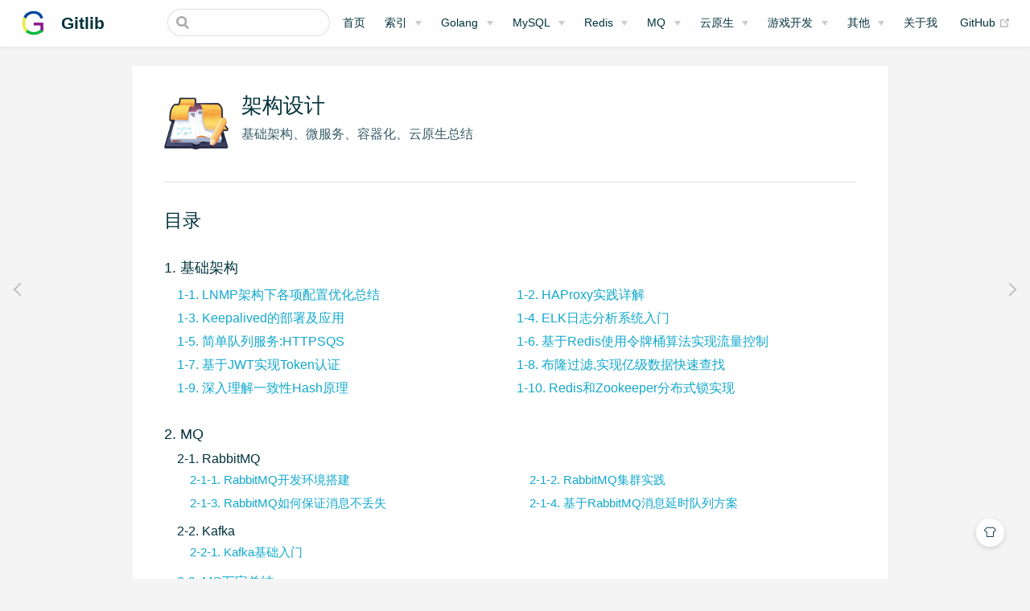

--- FILE ---
content_type: text/html
request_url: https://gitlib.com/architecture/
body_size: 7053
content:
<!DOCTYPE html>
<html lang="zh-CN">
  <head>
    <meta charset="utf-8">
    <meta name="viewport" content="width=device-width,initial-scale=1">
    <title>架构设计 | Gitlib</title>
    <meta name="generator" content="VuePress 1.9.5">
    <link rel="icon" href="/img/favicon.ico">
    <meta name="description" content="Gitlib技术博客,Git,DevOps,Python,Docker,PHP,全栈,大型架构">
    <meta name="keywords" content="Git,DevOps,Python,Docker,PHP,Golang,游戏开发,全栈,大型架构设计">
    <meta name="theme-color" content="#11a8cd">
    
    <link rel="preload" href="/assets/css/0.styles.cdd53b27.css" as="style"><link rel="preload" href="/assets/js/app.dea9e70c.js" as="script"><link rel="preload" href="/assets/js/2.8fa903a7.js" as="script"><link rel="preload" href="/assets/js/7.ab9e9749.js" as="script"><link rel="prefetch" href="/assets/js/10.1ae27aa3.js"><link rel="prefetch" href="/assets/js/100.d1b57b74.js"><link rel="prefetch" href="/assets/js/101.bfec2c85.js"><link rel="prefetch" href="/assets/js/102.7a44cd9d.js"><link rel="prefetch" href="/assets/js/103.f891f66a.js"><link rel="prefetch" href="/assets/js/104.7c9774af.js"><link rel="prefetch" href="/assets/js/105.552fa763.js"><link rel="prefetch" href="/assets/js/106.9cddb229.js"><link rel="prefetch" href="/assets/js/107.e6b7a7f7.js"><link rel="prefetch" href="/assets/js/108.03b984f4.js"><link rel="prefetch" href="/assets/js/109.769fa47b.js"><link rel="prefetch" href="/assets/js/11.90eb143a.js"><link rel="prefetch" href="/assets/js/110.b4df4727.js"><link rel="prefetch" href="/assets/js/111.2edc1a8e.js"><link rel="prefetch" href="/assets/js/112.d5053995.js"><link rel="prefetch" href="/assets/js/113.b8664fff.js"><link rel="prefetch" href="/assets/js/114.912ab82c.js"><link rel="prefetch" href="/assets/js/115.d28b9041.js"><link rel="prefetch" href="/assets/js/116.9c37ba03.js"><link rel="prefetch" href="/assets/js/117.3eea9987.js"><link rel="prefetch" href="/assets/js/118.c41e8d99.js"><link rel="prefetch" href="/assets/js/119.451a909e.js"><link rel="prefetch" href="/assets/js/12.d01ce04b.js"><link rel="prefetch" href="/assets/js/120.2e44338b.js"><link rel="prefetch" href="/assets/js/121.007106c2.js"><link rel="prefetch" href="/assets/js/122.a4a78f6f.js"><link rel="prefetch" href="/assets/js/123.b53386e2.js"><link rel="prefetch" href="/assets/js/124.969678b2.js"><link rel="prefetch" href="/assets/js/125.c037e189.js"><link rel="prefetch" href="/assets/js/126.c781fe76.js"><link rel="prefetch" href="/assets/js/127.e933bd97.js"><link rel="prefetch" href="/assets/js/128.5cf72c4f.js"><link rel="prefetch" href="/assets/js/129.d0828216.js"><link rel="prefetch" href="/assets/js/13.8c09af1a.js"><link rel="prefetch" href="/assets/js/130.c886839a.js"><link rel="prefetch" href="/assets/js/131.938c0a6d.js"><link rel="prefetch" href="/assets/js/132.8301ca3b.js"><link rel="prefetch" href="/assets/js/133.1269597f.js"><link rel="prefetch" href="/assets/js/134.050dfaea.js"><link rel="prefetch" href="/assets/js/135.f2d5dfba.js"><link rel="prefetch" href="/assets/js/136.ac019976.js"><link rel="prefetch" href="/assets/js/137.722cbf92.js"><link rel="prefetch" href="/assets/js/138.c0a9699f.js"><link rel="prefetch" href="/assets/js/139.100b23e5.js"><link rel="prefetch" href="/assets/js/14.04bb8e39.js"><link rel="prefetch" href="/assets/js/140.fa2b8ffc.js"><link rel="prefetch" href="/assets/js/141.3bc81ffc.js"><link rel="prefetch" href="/assets/js/142.9cbd8560.js"><link rel="prefetch" href="/assets/js/143.698cb9b6.js"><link rel="prefetch" href="/assets/js/144.3f4105cf.js"><link rel="prefetch" href="/assets/js/145.194999a7.js"><link rel="prefetch" href="/assets/js/146.f99d68df.js"><link rel="prefetch" href="/assets/js/147.58f26ab8.js"><link rel="prefetch" href="/assets/js/148.95f8f0e8.js"><link rel="prefetch" href="/assets/js/149.aa2ae7a1.js"><link rel="prefetch" href="/assets/js/15.3164849e.js"><link rel="prefetch" href="/assets/js/150.b2d52a6e.js"><link rel="prefetch" href="/assets/js/151.39fe1b6c.js"><link rel="prefetch" href="/assets/js/152.a16ab3d0.js"><link rel="prefetch" href="/assets/js/153.fa90171b.js"><link rel="prefetch" href="/assets/js/154.1075bc8c.js"><link rel="prefetch" href="/assets/js/155.8cdeddce.js"><link rel="prefetch" href="/assets/js/156.03692e4d.js"><link rel="prefetch" href="/assets/js/157.a881db16.js"><link rel="prefetch" href="/assets/js/158.c7b8798d.js"><link rel="prefetch" href="/assets/js/159.12c25df6.js"><link rel="prefetch" href="/assets/js/16.4fa40bca.js"><link rel="prefetch" href="/assets/js/160.d8768677.js"><link rel="prefetch" href="/assets/js/161.e9808e46.js"><link rel="prefetch" href="/assets/js/162.aedfee75.js"><link rel="prefetch" href="/assets/js/163.9f4fb75a.js"><link rel="prefetch" href="/assets/js/164.f41bdc15.js"><link rel="prefetch" href="/assets/js/165.cb5f18f3.js"><link rel="prefetch" href="/assets/js/166.02052b9b.js"><link rel="prefetch" href="/assets/js/167.bc1ced27.js"><link rel="prefetch" href="/assets/js/168.5b2f34e9.js"><link rel="prefetch" href="/assets/js/169.734fcede.js"><link rel="prefetch" href="/assets/js/17.c66c8c3f.js"><link rel="prefetch" href="/assets/js/170.12dfe42a.js"><link rel="prefetch" href="/assets/js/171.e22dd9a3.js"><link rel="prefetch" href="/assets/js/172.eeb009c7.js"><link rel="prefetch" href="/assets/js/173.6f06a230.js"><link rel="prefetch" href="/assets/js/174.d6ab5370.js"><link rel="prefetch" href="/assets/js/175.ab3fe636.js"><link rel="prefetch" href="/assets/js/176.22bef4ea.js"><link rel="prefetch" href="/assets/js/177.99d6043f.js"><link rel="prefetch" href="/assets/js/178.b7c061c2.js"><link rel="prefetch" href="/assets/js/179.53afae60.js"><link rel="prefetch" href="/assets/js/18.12e74602.js"><link rel="prefetch" href="/assets/js/180.0c32747c.js"><link rel="prefetch" href="/assets/js/181.e4c52039.js"><link rel="prefetch" href="/assets/js/182.f4a5f670.js"><link rel="prefetch" href="/assets/js/183.89c0d9d9.js"><link rel="prefetch" href="/assets/js/184.04b8c54f.js"><link rel="prefetch" href="/assets/js/185.c14f1f94.js"><link rel="prefetch" href="/assets/js/186.64af384c.js"><link rel="prefetch" href="/assets/js/187.7eaee305.js"><link rel="prefetch" href="/assets/js/188.bfb97989.js"><link rel="prefetch" href="/assets/js/189.e036c315.js"><link rel="prefetch" href="/assets/js/19.47cad689.js"><link rel="prefetch" href="/assets/js/190.353dcc12.js"><link rel="prefetch" href="/assets/js/191.ee376c08.js"><link rel="prefetch" href="/assets/js/192.e03921a4.js"><link rel="prefetch" href="/assets/js/193.b06f20ca.js"><link rel="prefetch" href="/assets/js/194.2229ab35.js"><link rel="prefetch" href="/assets/js/195.d8e93673.js"><link rel="prefetch" href="/assets/js/196.16489057.js"><link rel="prefetch" href="/assets/js/197.4133146e.js"><link rel="prefetch" href="/assets/js/198.2275e0bb.js"><link rel="prefetch" href="/assets/js/199.c1d17d26.js"><link rel="prefetch" href="/assets/js/20.dd481196.js"><link rel="prefetch" href="/assets/js/200.4fa2c15f.js"><link rel="prefetch" href="/assets/js/201.90466168.js"><link rel="prefetch" href="/assets/js/202.979fc783.js"><link rel="prefetch" href="/assets/js/203.103e0936.js"><link rel="prefetch" href="/assets/js/204.26e796f0.js"><link rel="prefetch" href="/assets/js/205.607e46db.js"><link rel="prefetch" href="/assets/js/206.961bf703.js"><link rel="prefetch" href="/assets/js/207.6bf886db.js"><link rel="prefetch" href="/assets/js/208.b1dd073a.js"><link rel="prefetch" href="/assets/js/209.25e00bea.js"><link rel="prefetch" href="/assets/js/21.2bc79817.js"><link rel="prefetch" href="/assets/js/210.9f8f3623.js"><link rel="prefetch" href="/assets/js/211.81dcb38a.js"><link rel="prefetch" href="/assets/js/212.cdbea1d7.js"><link rel="prefetch" href="/assets/js/213.0552d2c9.js"><link rel="prefetch" href="/assets/js/214.d489b6f2.js"><link rel="prefetch" href="/assets/js/215.f2e14a55.js"><link rel="prefetch" href="/assets/js/216.3dd39cf5.js"><link rel="prefetch" href="/assets/js/217.b654d792.js"><link rel="prefetch" href="/assets/js/218.9b4caff5.js"><link rel="prefetch" href="/assets/js/219.2caf26c1.js"><link rel="prefetch" href="/assets/js/22.ddf91ae5.js"><link rel="prefetch" href="/assets/js/220.894cde12.js"><link rel="prefetch" href="/assets/js/221.c2a8bba4.js"><link rel="prefetch" href="/assets/js/222.e00b58f0.js"><link rel="prefetch" href="/assets/js/223.6174cfdf.js"><link rel="prefetch" href="/assets/js/224.9b3d0c67.js"><link rel="prefetch" href="/assets/js/225.8d1ba228.js"><link rel="prefetch" href="/assets/js/226.a114836a.js"><link rel="prefetch" href="/assets/js/227.4fc387fe.js"><link rel="prefetch" href="/assets/js/228.9172397a.js"><link rel="prefetch" href="/assets/js/229.a00a4cfe.js"><link rel="prefetch" href="/assets/js/23.90fb6d57.js"><link rel="prefetch" href="/assets/js/230.51f68abf.js"><link rel="prefetch" href="/assets/js/231.db1ccfcd.js"><link rel="prefetch" href="/assets/js/232.e1185a83.js"><link rel="prefetch" href="/assets/js/233.fce1d542.js"><link rel="prefetch" href="/assets/js/234.d34dcad6.js"><link rel="prefetch" href="/assets/js/235.2b1c022a.js"><link rel="prefetch" href="/assets/js/236.ef427329.js"><link rel="prefetch" href="/assets/js/237.2272a302.js"><link rel="prefetch" href="/assets/js/238.68cd37a5.js"><link rel="prefetch" href="/assets/js/239.11e370b7.js"><link rel="prefetch" href="/assets/js/24.de0551c0.js"><link rel="prefetch" href="/assets/js/240.73c94e4c.js"><link rel="prefetch" href="/assets/js/241.4e56e0b0.js"><link rel="prefetch" href="/assets/js/242.25b06c1a.js"><link rel="prefetch" href="/assets/js/243.d3148cd0.js"><link rel="prefetch" href="/assets/js/244.44ea1360.js"><link rel="prefetch" href="/assets/js/245.7d11b022.js"><link rel="prefetch" href="/assets/js/246.5c33c78b.js"><link rel="prefetch" href="/assets/js/247.9342d8cb.js"><link rel="prefetch" href="/assets/js/248.8e0a2dc0.js"><link rel="prefetch" href="/assets/js/249.92682a95.js"><link rel="prefetch" href="/assets/js/25.dcbb5213.js"><link rel="prefetch" href="/assets/js/250.8c8b3ffb.js"><link rel="prefetch" href="/assets/js/251.0bb4c1d8.js"><link rel="prefetch" href="/assets/js/252.5d2750e1.js"><link rel="prefetch" href="/assets/js/253.ee25dcfc.js"><link rel="prefetch" href="/assets/js/254.6b06acd0.js"><link rel="prefetch" href="/assets/js/255.3a2a348c.js"><link rel="prefetch" href="/assets/js/256.a7546b90.js"><link rel="prefetch" href="/assets/js/257.a5c840a5.js"><link rel="prefetch" href="/assets/js/258.9553a9e7.js"><link rel="prefetch" href="/assets/js/259.57c71877.js"><link rel="prefetch" href="/assets/js/26.99b1faf6.js"><link rel="prefetch" href="/assets/js/260.a4616798.js"><link rel="prefetch" href="/assets/js/261.76a8999d.js"><link rel="prefetch" href="/assets/js/262.0cbd1603.js"><link rel="prefetch" href="/assets/js/263.3c6e27ac.js"><link rel="prefetch" href="/assets/js/264.a1b640e6.js"><link rel="prefetch" href="/assets/js/265.7db29c3a.js"><link rel="prefetch" href="/assets/js/266.28a86f67.js"><link rel="prefetch" href="/assets/js/267.27a5de4d.js"><link rel="prefetch" href="/assets/js/268.83351eb6.js"><link rel="prefetch" href="/assets/js/269.a1186899.js"><link rel="prefetch" href="/assets/js/27.59b598f5.js"><link rel="prefetch" href="/assets/js/270.c51ec190.js"><link rel="prefetch" href="/assets/js/271.3b61a656.js"><link rel="prefetch" href="/assets/js/28.95ab8254.js"><link rel="prefetch" href="/assets/js/29.c03bf281.js"><link rel="prefetch" href="/assets/js/3.59d91ec8.js"><link rel="prefetch" href="/assets/js/30.297459df.js"><link rel="prefetch" href="/assets/js/31.58bb238d.js"><link rel="prefetch" href="/assets/js/32.a427ce5d.js"><link rel="prefetch" href="/assets/js/33.2aca054b.js"><link rel="prefetch" href="/assets/js/34.60034ce7.js"><link rel="prefetch" href="/assets/js/35.45263297.js"><link rel="prefetch" href="/assets/js/36.a7ec0f82.js"><link rel="prefetch" href="/assets/js/37.a41648b7.js"><link rel="prefetch" href="/assets/js/38.a3a39583.js"><link rel="prefetch" href="/assets/js/39.1eeba995.js"><link rel="prefetch" href="/assets/js/4.2b08200f.js"><link rel="prefetch" href="/assets/js/40.7a1aa68d.js"><link rel="prefetch" href="/assets/js/41.0c7533d0.js"><link rel="prefetch" href="/assets/js/42.9ca68727.js"><link rel="prefetch" href="/assets/js/43.05d999e7.js"><link rel="prefetch" href="/assets/js/44.f41aaf31.js"><link rel="prefetch" href="/assets/js/45.7b2e9c00.js"><link rel="prefetch" href="/assets/js/46.cfc1c69e.js"><link rel="prefetch" href="/assets/js/47.12acb383.js"><link rel="prefetch" href="/assets/js/48.4364179e.js"><link rel="prefetch" href="/assets/js/49.9fbd4dca.js"><link rel="prefetch" href="/assets/js/5.b8755b8a.js"><link rel="prefetch" href="/assets/js/50.fdff2669.js"><link rel="prefetch" href="/assets/js/51.4f9c9114.js"><link rel="prefetch" href="/assets/js/52.3469513a.js"><link rel="prefetch" href="/assets/js/53.2723fc41.js"><link rel="prefetch" href="/assets/js/54.5bbd2ba8.js"><link rel="prefetch" href="/assets/js/55.071455c3.js"><link rel="prefetch" href="/assets/js/56.470fdbbf.js"><link rel="prefetch" href="/assets/js/57.3b3f523e.js"><link rel="prefetch" href="/assets/js/58.16c774c5.js"><link rel="prefetch" href="/assets/js/59.3c3b48a1.js"><link rel="prefetch" href="/assets/js/6.e3f23f15.js"><link rel="prefetch" href="/assets/js/60.0efab695.js"><link rel="prefetch" href="/assets/js/61.11d014fe.js"><link rel="prefetch" href="/assets/js/62.22a49f52.js"><link rel="prefetch" href="/assets/js/63.9e1b79b8.js"><link rel="prefetch" href="/assets/js/64.d39a0691.js"><link rel="prefetch" href="/assets/js/65.7ca50b8e.js"><link rel="prefetch" href="/assets/js/66.da00c78f.js"><link rel="prefetch" href="/assets/js/67.4d52a863.js"><link rel="prefetch" href="/assets/js/68.3a920046.js"><link rel="prefetch" href="/assets/js/69.6bdd035d.js"><link rel="prefetch" href="/assets/js/70.7b169f9c.js"><link rel="prefetch" href="/assets/js/71.2db07996.js"><link rel="prefetch" href="/assets/js/72.6031f0e5.js"><link rel="prefetch" href="/assets/js/73.04739720.js"><link rel="prefetch" href="/assets/js/74.cb4ac564.js"><link rel="prefetch" href="/assets/js/75.5407e637.js"><link rel="prefetch" href="/assets/js/76.9c7b13ac.js"><link rel="prefetch" href="/assets/js/77.2439e5cf.js"><link rel="prefetch" href="/assets/js/78.d9281a93.js"><link rel="prefetch" href="/assets/js/79.f8c1d00c.js"><link rel="prefetch" href="/assets/js/8.1204ade9.js"><link rel="prefetch" href="/assets/js/80.659ab9a1.js"><link rel="prefetch" href="/assets/js/81.6e888d16.js"><link rel="prefetch" href="/assets/js/82.09d77c16.js"><link rel="prefetch" href="/assets/js/83.f0953db0.js"><link rel="prefetch" href="/assets/js/84.bd14e7e9.js"><link rel="prefetch" href="/assets/js/85.c0822098.js"><link rel="prefetch" href="/assets/js/86.2ac2432b.js"><link rel="prefetch" href="/assets/js/87.bc2d9b25.js"><link rel="prefetch" href="/assets/js/88.87866be7.js"><link rel="prefetch" href="/assets/js/89.9a033624.js"><link rel="prefetch" href="/assets/js/9.b54584b6.js"><link rel="prefetch" href="/assets/js/90.d579e3a1.js"><link rel="prefetch" href="/assets/js/91.ffbcce44.js"><link rel="prefetch" href="/assets/js/92.9940f775.js"><link rel="prefetch" href="/assets/js/93.3f40b8c4.js"><link rel="prefetch" href="/assets/js/94.49c26f22.js"><link rel="prefetch" href="/assets/js/95.1757c6f3.js"><link rel="prefetch" href="/assets/js/96.e9c110bf.js"><link rel="prefetch" href="/assets/js/97.c4e264a5.js"><link rel="prefetch" href="/assets/js/98.e0652158.js"><link rel="prefetch" href="/assets/js/99.7e35e879.js">
    <link rel="stylesheet" href="/assets/css/0.styles.cdd53b27.css">
  </head>
  <body class="theme-mode-light">
    <div id="app" data-server-rendered="true"><div class="theme-container sidebar-open no-sidebar"><header class="navbar blur"><div title="目录" class="sidebar-button"><svg xmlns="http://www.w3.org/2000/svg" aria-hidden="true" role="img" viewBox="0 0 448 512" class="icon"><path fill="currentColor" d="M436 124H12c-6.627 0-12-5.373-12-12V80c0-6.627 5.373-12 12-12h424c6.627 0 12 5.373 12 12v32c0 6.627-5.373 12-12 12zm0 160H12c-6.627 0-12-5.373-12-12v-32c0-6.627 5.373-12 12-12h424c6.627 0 12 5.373 12 12v32c0 6.627-5.373 12-12 12zm0 160H12c-6.627 0-12-5.373-12-12v-32c0-6.627 5.373-12 12-12h424c6.627 0 12 5.373 12 12v32c0 6.627-5.373 12-12 12z"></path></svg></div> <a href="/" class="home-link router-link-active"><img src="/img/logo.png" alt="Gitlib" class="logo"> <span class="site-name can-hide">Gitlib</span></a> <div class="links"><div class="search-box"><input aria-label="Search" autocomplete="off" spellcheck="false" value=""> <!----></div> <nav class="nav-links can-hide"><div class="nav-item"><a href="/" class="nav-link">首页</a></div><div class="nav-item"><div class="dropdown-wrapper"><button type="button" aria-label="索引" class="dropdown-title"><a href="/archives/" class="link-title">索引</a> <span class="title" style="display:none;">索引</span> <span class="arrow right"></span></button> <ul class="nav-dropdown" style="display:none;"><li class="dropdown-item"><!----> <a href="/categories/" class="nav-link">分类</a></li><li class="dropdown-item"><!----> <a href="/tags/" class="nav-link">标签</a></li><li class="dropdown-item"><!----> <a href="/archives/" class="nav-link">归档</a></li></ul></div></div><div class="nav-item"><div class="dropdown-wrapper"><button type="button" aria-label="Golang" class="dropdown-title"><a href="/pages/df1484/" class="link-title">Golang</a> <span class="title" style="display:none;">Golang</span> <span class="arrow right"></span></button> <ul class="nav-dropdown" style="display:none;"><li class="dropdown-item"><!----> <a href="/pages/df1484/" class="nav-link">Golang开发实践万字总结</a></li></ul></div></div><div class="nav-item"><div class="dropdown-wrapper"><button type="button" aria-label="MySQL" class="dropdown-title"><a href="/pages/3cd169/" class="link-title">MySQL</a> <span class="title" style="display:none;">MySQL</span> <span class="arrow right"></span></button> <ul class="nav-dropdown" style="display:none;"><li class="dropdown-item"><!----> <a href="/pages/3cd169/" class="nav-link">MySQL核心知识汇总</a></li></ul></div></div><div class="nav-item"><div class="dropdown-wrapper"><button type="button" aria-label="Redis" class="dropdown-title"><a href="/pages/34b19e/" class="link-title">Redis</a> <span class="title" style="display:none;">Redis</span> <span class="arrow right"></span></button> <ul class="nav-dropdown" style="display:none;"><li class="dropdown-item"><!----> <a href="/pages/34b19e/" class="nav-link">Redis实践总结</a></li></ul></div></div><div class="nav-item"><div class="dropdown-wrapper"><button type="button" aria-label="MQ" class="dropdown-title"><a href="/pages/706253/" class="link-title">MQ</a> <span class="title" style="display:none;">MQ</span> <span class="arrow right"></span></button> <ul class="nav-dropdown" style="display:none;"><li class="dropdown-item"><!----> <a href="/pages/706253/" class="nav-link">MQ实践万字总结</a></li></ul></div></div><div class="nav-item"><div class="dropdown-wrapper"><button type="button" aria-label="云原生" class="dropdown-title"><a href="/pages/26f8f5/" class="link-title">云原生</a> <span class="title" style="display:none;">云原生</span> <span class="arrow right"></span></button> <ul class="nav-dropdown" style="display:none;"><li class="dropdown-item"><!----> <a href="/pages/26f8f5/" class="nav-link">Docker数据持久化总结</a></li><li class="dropdown-item"><!----> <a href="/pages/969a56/" class="nav-link">Docker网络模式深度解读</a></li></ul></div></div><div class="nav-item"><div class="dropdown-wrapper"><button type="button" aria-label="游戏开发" class="dropdown-title"><a href="/pages/586420/" class="link-title">游戏开发</a> <span class="title" style="display:none;">游戏开发</span> <span class="arrow right"></span></button> <ul class="nav-dropdown" style="display:none;"><li class="dropdown-item"><!----> <a href="/pages/586420/" class="nav-link">常用游戏反外挂技术总结</a></li></ul></div></div><div class="nav-item"><div class="dropdown-wrapper"><button type="button" aria-label="其他" class="dropdown-title"><a href="/pages/2666fb/" class="link-title">其他</a> <span class="title" style="display:none;">其他</span> <span class="arrow right"></span></button> <ul class="nav-dropdown" style="display:none;"><li class="dropdown-item"><!----> <a href="/pages/2666fb/" class="nav-link">读书笔记</a></li><li class="dropdown-item"><!----> <a href="/pages/07ccbc/" class="nav-link">心情杂货</a></li><li class="dropdown-item"><!----> <a href="/pages/a71d3b/" class="nav-link">行业杂谈</a></li><li class="dropdown-item"><!----> <a href="/friends/" class="nav-link">友情链接</a></li></ul></div></div><div class="nav-item"><a href="/about/" class="nav-link">关于我</a></div> <a href="https://github.com/Ravior" target="_blank" rel="noopener noreferrer" class="repo-link">
    GitHub
    <span><svg xmlns="http://www.w3.org/2000/svg" aria-hidden="true" focusable="false" x="0px" y="0px" viewBox="0 0 100 100" width="15" height="15" class="icon outbound"><path fill="currentColor" d="M18.8,85.1h56l0,0c2.2,0,4-1.8,4-4v-32h-8v28h-48v-48h28v-8h-32l0,0c-2.2,0-4,1.8-4,4v56C14.8,83.3,16.6,85.1,18.8,85.1z"></path> <polygon fill="currentColor" points="45.7,48.7 51.3,54.3 77.2,28.5 77.2,37.2 85.2,37.2 85.2,14.9 62.8,14.9 62.8,22.9 71.5,22.9"></polygon></svg> <span class="sr-only">(opens new window)</span></span></a></nav></div></header> <div class="sidebar-mask"></div> <div class="sidebar-hover-trigger"></div> <aside class="sidebar" style="display:none;"><div class="blogger"><img src="/img/avatar.jpeg"> <div class="blogger-info"><h3>Ravior</h3> <span>以梦为马，莫负韶华</span></div></div> <nav class="nav-links"><div class="nav-item"><a href="/" class="nav-link">首页</a></div><div class="nav-item"><div class="dropdown-wrapper"><button type="button" aria-label="索引" class="dropdown-title"><a href="/archives/" class="link-title">索引</a> <span class="title" style="display:none;">索引</span> <span class="arrow right"></span></button> <ul class="nav-dropdown" style="display:none;"><li class="dropdown-item"><!----> <a href="/categories/" class="nav-link">分类</a></li><li class="dropdown-item"><!----> <a href="/tags/" class="nav-link">标签</a></li><li class="dropdown-item"><!----> <a href="/archives/" class="nav-link">归档</a></li></ul></div></div><div class="nav-item"><div class="dropdown-wrapper"><button type="button" aria-label="Golang" class="dropdown-title"><a href="/pages/df1484/" class="link-title">Golang</a> <span class="title" style="display:none;">Golang</span> <span class="arrow right"></span></button> <ul class="nav-dropdown" style="display:none;"><li class="dropdown-item"><!----> <a href="/pages/df1484/" class="nav-link">Golang开发实践万字总结</a></li></ul></div></div><div class="nav-item"><div class="dropdown-wrapper"><button type="button" aria-label="MySQL" class="dropdown-title"><a href="/pages/3cd169/" class="link-title">MySQL</a> <span class="title" style="display:none;">MySQL</span> <span class="arrow right"></span></button> <ul class="nav-dropdown" style="display:none;"><li class="dropdown-item"><!----> <a href="/pages/3cd169/" class="nav-link">MySQL核心知识汇总</a></li></ul></div></div><div class="nav-item"><div class="dropdown-wrapper"><button type="button" aria-label="Redis" class="dropdown-title"><a href="/pages/34b19e/" class="link-title">Redis</a> <span class="title" style="display:none;">Redis</span> <span class="arrow right"></span></button> <ul class="nav-dropdown" style="display:none;"><li class="dropdown-item"><!----> <a href="/pages/34b19e/" class="nav-link">Redis实践总结</a></li></ul></div></div><div class="nav-item"><div class="dropdown-wrapper"><button type="button" aria-label="MQ" class="dropdown-title"><a href="/pages/706253/" class="link-title">MQ</a> <span class="title" style="display:none;">MQ</span> <span class="arrow right"></span></button> <ul class="nav-dropdown" style="display:none;"><li class="dropdown-item"><!----> <a href="/pages/706253/" class="nav-link">MQ实践万字总结</a></li></ul></div></div><div class="nav-item"><div class="dropdown-wrapper"><button type="button" aria-label="云原生" class="dropdown-title"><a href="/pages/26f8f5/" class="link-title">云原生</a> <span class="title" style="display:none;">云原生</span> <span class="arrow right"></span></button> <ul class="nav-dropdown" style="display:none;"><li class="dropdown-item"><!----> <a href="/pages/26f8f5/" class="nav-link">Docker数据持久化总结</a></li><li class="dropdown-item"><!----> <a href="/pages/969a56/" class="nav-link">Docker网络模式深度解读</a></li></ul></div></div><div class="nav-item"><div class="dropdown-wrapper"><button type="button" aria-label="游戏开发" class="dropdown-title"><a href="/pages/586420/" class="link-title">游戏开发</a> <span class="title" style="display:none;">游戏开发</span> <span class="arrow right"></span></button> <ul class="nav-dropdown" style="display:none;"><li class="dropdown-item"><!----> <a href="/pages/586420/" class="nav-link">常用游戏反外挂技术总结</a></li></ul></div></div><div class="nav-item"><div class="dropdown-wrapper"><button type="button" aria-label="其他" class="dropdown-title"><a href="/pages/2666fb/" class="link-title">其他</a> <span class="title" style="display:none;">其他</span> <span class="arrow right"></span></button> <ul class="nav-dropdown" style="display:none;"><li class="dropdown-item"><!----> <a href="/pages/2666fb/" class="nav-link">读书笔记</a></li><li class="dropdown-item"><!----> <a href="/pages/07ccbc/" class="nav-link">心情杂货</a></li><li class="dropdown-item"><!----> <a href="/pages/a71d3b/" class="nav-link">行业杂谈</a></li><li class="dropdown-item"><!----> <a href="/friends/" class="nav-link">友情链接</a></li></ul></div></div><div class="nav-item"><a href="/about/" class="nav-link">关于我</a></div> <a href="https://github.com/Ravior" target="_blank" rel="noopener noreferrer" class="repo-link">
    GitHub
    <span><svg xmlns="http://www.w3.org/2000/svg" aria-hidden="true" focusable="false" x="0px" y="0px" viewBox="0 0 100 100" width="15" height="15" class="icon outbound"><path fill="currentColor" d="M18.8,85.1h56l0,0c2.2,0,4-1.8,4-4v-32h-8v28h-48v-48h28v-8h-32l0,0c-2.2,0-4,1.8-4,4v56C14.8,83.3,16.6,85.1,18.8,85.1z"></path> <polygon fill="currentColor" points="45.7,48.7 51.3,54.3 77.2,28.5 77.2,37.2 85.2,37.2 85.2,14.9 62.8,14.9 62.8,22.9 71.5,22.9"></polygon></svg> <span class="sr-only">(opens new window)</span></span></a></nav>  <ul class="sidebar-links"><li><a href="/knowledge/" class="sidebar-link">计算机基础</a></li><li><a href="/code/" class="sidebar-link">编程语言</a></li><li><a href="/architecture/" aria-current="page" class="active sidebar-link">架构设计</a></li><li><a href="/more/" class="sidebar-link">更多</a></li></ul> </aside> <div><main class="page"><div class="theme-vdoing-wrapper "><div class="placeholder"></div> <div class="theme-vdoing-content theme-vdoing-content" data-v-2cf874fa><div class="column-wrapper" data-v-2cf874fa><img src="/img/architecture.png" data-v-2cf874fa> <dl class="column-info" data-v-2cf874fa><dt class="title" data-v-2cf874fa>架构设计</dt> <dd class="description" data-v-2cf874fa>基础架构、微服务、容器化、云原生总结</dd></dl></div> <div class="catalogue-wrapper" data-v-2cf874fa><div class="catalogue-title" data-v-2cf874fa>目录</div> <div class="catalogue-content" data-v-2cf874fa><dl data-v-2cf874fa><dt id="基础架构" data-v-2cf874fa><a href="#基础架构" class="header-anchor" data-v-2cf874fa>#</a>
            1. 基础架构
          </dt> <dd data-v-2cf874fa><a href="/pages/5e5958/" data-v-2cf874fa>1-1. LNMP架构下各项配置优化总结
                  <!----></a><a href="/pages/92515c/" data-v-2cf874fa>1-2. HAProxy实践详解
                  <!----></a><a href="/pages/2f68e8/" data-v-2cf874fa>1-3. Keepalived的部署及应用
                  <!----></a><a href="/pages/a208e0/" data-v-2cf874fa>1-4. ELK日志分析系统入门
                  <!----></a><a href="/pages/8c1ae3/" data-v-2cf874fa>1-5. 简单队列服务:HTTPSQS
                  <!----></a><a href="/pages/fa0f6e/" data-v-2cf874fa>1-6. 基于Redis使用令牌桶算法实现流量控制
                  <!----></a><a href="/pages/0893cf/" data-v-2cf874fa>1-7. 基于JWT实现Token认证
                  <!----></a><a href="/pages/8f02fb/" data-v-2cf874fa>1-8. 布隆过滤,实现亿级数据快速查找
                  <!----></a><a href="/pages/b84c28/" data-v-2cf874fa>1-9. 深入理解一致性Hash原理
                  <!----></a><a href="/pages/6b531d/" data-v-2cf874fa>1-10. Redis和Zookeeper分布式锁实现
                  <!----></a></dd></dl><dl data-v-2cf874fa><dt id="MQ" data-v-2cf874fa><a href="#MQ" class="header-anchor" data-v-2cf874fa>#</a>
            2. MQ
          </dt> <dd data-v-2cf874fa><div class="sub-cat-wrap" data-v-2cf874fa><div id="RabbitMQ" class="sub-title" data-v-2cf874fa><a href="#RabbitMQ" class="header-anchor" data-v-2cf874fa>#</a>
                  2-1. RabbitMQ
                </div> <a href="/pages/be0fcc/" data-v-2cf874fa>
                  2-1-1. RabbitMQ开发环境搭建
                  <!----></a><a href="/pages/6262fb/" data-v-2cf874fa>
                  2-1-2. RabbitMQ集群实践
                  <!----></a><a href="/pages/b3ff71/" data-v-2cf874fa>
                  2-1-3. RabbitMQ如何保证消息不丢失
                  <!----></a><a href="/pages/282d8f/" data-v-2cf874fa>
                  2-1-4. 基于RabbitMQ消息延时队列方案
                  <!----></a></div><div class="sub-cat-wrap" data-v-2cf874fa><div id="Kafka" class="sub-title" data-v-2cf874fa><a href="#Kafka" class="header-anchor" data-v-2cf874fa>#</a>
                  2-2. Kafka
                </div> <a href="/pages/bfff86/" data-v-2cf874fa>
                  2-2-1. Kafka基础入门
                  <!----></a></div><a href="/pages/706253/" data-v-2cf874fa>2-3. MQ万字总结
                  <!----></a></dd></dl><dl data-v-2cf874fa><dt id="微服务" data-v-2cf874fa><a href="#微服务" class="header-anchor" data-v-2cf874fa>#</a>
            3. 微服务
          </dt> <dd data-v-2cf874fa><div class="sub-cat-wrap" data-v-2cf874fa><div id="Zookeeper" class="sub-title" data-v-2cf874fa><a href="#Zookeeper" class="header-anchor" data-v-2cf874fa>#</a>
                  3-1. Zookeeper
                </div> <a href="/pages/1c2144/" data-v-2cf874fa>
                  3-1-1. Zookeeper基础入门
                  <!----></a><a href="/pages/00e1eb/" data-v-2cf874fa>
                  3-1-2. Zookeeper使用场景总结
                  <!----></a></div><div class="sub-cat-wrap" data-v-2cf874fa><div id="网关" class="sub-title" data-v-2cf874fa><a href="#网关" class="header-anchor" data-v-2cf874fa>#</a>
                  3-2. 网关
                </div> <a href="/pages/14ba9a/" data-v-2cf874fa>
                  3-2-1. Kong API网关使用入门
                  <!----></a><a href="/pages/846d1e/" data-v-2cf874fa>
                  3-2-2. Openresty实现API网关
                  <!----></a></div><a href="/pages/36d874/" data-v-2cf874fa>3-3. 微服务设计思想和目标
                  <!----></a><a href="/pages/459826/" data-v-2cf874fa>3-4. 服务降级、熔断和限流
                  <!----></a></dd></dl><dl data-v-2cf874fa><dt id="分布式" data-v-2cf874fa><a href="#分布式" class="header-anchor" data-v-2cf874fa>#</a>
            4. 分布式
          </dt> <dd data-v-2cf874fa><a href="/pages/844c0d/" data-v-2cf874fa>4-1. 分布式唯一ID实现方案
                  <!----></a><a href="/pages/85fb72/" data-v-2cf874fa>4-2. 分布式系统中CAP理论
                  <!----></a></dd></dl><dl data-v-2cf874fa><dt id="高并发" data-v-2cf874fa><a href="#高并发" class="header-anchor" data-v-2cf874fa>#</a>
            5. 高并发
          </dt> <dd data-v-2cf874fa><a href="/pages/3be0eb/" data-v-2cf874fa>5-1. 高并发开发·零拷贝
                  <!----></a><a href="/pages/3fafd7/" data-v-2cf874fa>5-2. 高并发开发·分布式事务
                  <!----></a><a href="/pages/f596ff/" data-v-2cf874fa>5-3. 高并发开发·分布式锁
                  <!----></a><a href="/pages/205c0e/" data-v-2cf874fa>5-4. 高并发开发·网络模型
                  <!----></a><a href="/pages/a00c81/" data-v-2cf874fa>5-5. 高并发开发·限流
                  <!----></a><a href="/pages/6b8676/" data-v-2cf874fa>5-6. 高并发开发·消息队列
                  <!----></a></dd></dl><dl data-v-2cf874fa><dt id="大数据" data-v-2cf874fa><a href="#大数据" class="header-anchor" data-v-2cf874fa>#</a>
            6. 大数据
          </dt> <dd data-v-2cf874fa><div class="sub-cat-wrap" data-v-2cf874fa><div id="Hadoop" class="sub-title" data-v-2cf874fa><a href="#Hadoop" class="header-anchor" data-v-2cf874fa>#</a>
                  6-1. Hadoop
                </div> <a href="/pages/375708/" data-v-2cf874fa>
                  6-1-1. 大数据开发入门之hadoop介绍
                  <!----></a><a href="/pages/469892/" data-v-2cf874fa>
                  6-1-2. 大数据开发入门之hadoop单机版部署
                  <!----></a><a href="/pages/ce4849/" data-v-2cf874fa>
                  6-1-3. 大数据开发入门之WordCount开发实践
                  <!----></a><a href="/pages/8099aa/" data-v-2cf874fa>
                  6-1-4. 大数据基础知识总结
                  <!----></a></div><div class="sub-cat-wrap" data-v-2cf874fa><div id="ClickHouse" class="sub-title" data-v-2cf874fa><a href="#ClickHouse" class="header-anchor" data-v-2cf874fa>#</a>
                  6-2. ClickHouse
                </div> <a href="/pages/2bd6a3/" data-v-2cf874fa>
                  6-2-1. ClickHouse使用总结
                  <!----></a></div></dd></dl><dl data-v-2cf874fa><dt id="容器化" data-v-2cf874fa><a href="#容器化" class="header-anchor" data-v-2cf874fa>#</a>
            7. 容器化
          </dt> <dd data-v-2cf874fa><div class="sub-cat-wrap" data-v-2cf874fa><div id="Docker" class="sub-title" data-v-2cf874fa><a href="#Docker" class="header-anchor" data-v-2cf874fa>#</a>
                  7-1. Docker
                </div> <a href="/pages/10acab/" data-v-2cf874fa>
                  7-1-1. Docker入门总结
                  <!----></a><a href="/pages/ba4146/" data-v-2cf874fa>
                  7-1-2. Docker快速入门
                  <!----></a><a href="/pages/ffe21a/" data-v-2cf874fa>
                  7-1-3. Docker镜像优化
                  <!----></a><a href="/pages/26f8f5/" data-v-2cf874fa>
                  7-1-4. Docker数据持久化总结
                  <!----></a><a href="/pages/969a56/" data-v-2cf874fa>
                  7-1-5. Docker网络模式深度解读
                  <!----></a><a href="/pages/a998e4/" data-v-2cf874fa>
                  7-1-6. Dockerfile入门
                  <!----></a><a href="/pages/e397ea/" data-v-2cf874fa>
                  7-1-7. Dockerfile设置默认时区
                  <!----></a><a href="/pages/3fcdbc/" data-v-2cf874fa>
                  7-1-8. Dockerfile中CMD与ENTERPOINT差异比较
                  <!----></a><a href="/pages/b68ed5/" data-v-2cf874fa>
                  7-1-9. Docker Compose使用总结
                  <!----></a></div></dd></dl></div></div></div> <div class="content-wrapper"><!----> <!---->  <div class="theme-vdoing-content content__default"></div></div>  <div class="page-edit"><!----> <!----> <div class="last-updated"><span class="prefix">上次更新:</span> <span class="time">2022/12/01, 11:09:34</span></div></div> <div class="page-nav-wapper"><div class="page-nav-centre-wrap"><a href="/code/" class="page-nav-centre page-nav-centre-prev"><div class="tooltip">编程语言</div></a> <a href="/more/" class="page-nav-centre page-nav-centre-next"><div class="tooltip">更多</div></a></div> <div class="page-nav"><p class="inner"><span class="prev">
        ←
        <a href="/code/" class="prev">编程语言</a></span> <span class="next"><a href="/more/">更多</a>→
      </span></p></div></div></div> <div class="article-list no-article-list"><div class="article-title"><a href="/archives/" class="iconfont icon-bi">最近更新</a></div> <div class="article-wrapper"><dl><dd>01</dd> <dt><a href="/pages/586420/"><div>
            常用游戏反外挂技术总结
            <!----></div></a> <span class="date">11-27</span></dt></dl><dl><dd>02</dd> <dt><a href="/pages/df1484/"><div>
            Golang开发实践万字总结
            <!----></div></a> <span class="date">11-11</span></dt></dl><dl><dd>03</dd> <dt><a href="/pages/34b19e/"><div>
            Redis万字总结
            <!----></div></a> <span class="date">10-30</span></dt></dl> <dl><dd></dd> <dt><a href="/archives/" class="more">更多文章&gt;</a></dt></dl></div></div></main></div> <div class="footer"><div class="icons"><a href="mailto:zhoufei@mail.gitlib.com" title="发邮件" target="_blank" class="iconfont icon-youjian"></a><a href="https://github.com/Ravior" title="Ravior" target="_blank" class="iconfont icon-github"></a><a href="https://gitee.com/ravior" title="Ravior" target="_blank" class="iconfont icon-gitee"></a></div> 
  Theme by
  <a href="https://github.com/xugaoyi/vuepress-theme-vdoing" target="_blank" title="本站主题">Vdoing</a> 
    | Copyright © 2011-2022
    <span>Ravior | <a href="https://beian.miit.gov.cn/">粤ICP备17060229号-3</a> | <a href="https://gitlib.com/" target="_blank">MIT License</a></span></div> <div class="buttons"><div title="返回顶部" class="button blur go-to-top iconfont icon-fanhuidingbu" style="display:none;"></div> <div title="去评论" class="button blur go-to-comment iconfont icon-pinglun" style="display:none;"></div> <div title="主题模式" class="button blur theme-mode-but iconfont icon-zhuti"><ul class="select-box" style="display:none;"><li class="iconfont icon-zidong">
          跟随系统
        </li><li class="iconfont icon-rijianmoshi">
          浅色模式
        </li><li class="iconfont icon-yejianmoshi">
          深色模式
        </li><li class="iconfont icon-yuedu">
          阅读模式
        </li></ul></div></div> <!----> <!----> <!----></div><div class="global-ui"></div></div>
    <script src="/assets/js/app.dea9e70c.js" defer></script><script src="/assets/js/2.8fa903a7.js" defer></script><script src="/assets/js/7.ab9e9749.js" defer></script>
  </body>
</html>


--- FILE ---
content_type: text/css
request_url: https://gitlib.com/assets/css/0.styles.cdd53b27.css
body_size: 18759
content:
@import url(//at.alicdn.com/t/font_1678482_4tbhmh589x.css);.code-copy{color:#aaa;fill:#aaa;font-size:14px;display:inline-block;cursor:pointer}div[class*=aside-code] aside .code-copy,div[class*=language-] pre .code-copy{position:absolute;z-index:1000;top:7px;right:35px;opacity:0;font-size:16px}div[class*=aside-code] aside:hover .code-copy,div[class*=language-] pre:hover .code-copy{opacity:1}.content pre,.content pre[class*=language-]{overflow-y:hidden}div[class*=language-] pre,div[class*=language-] pre[class*=language-]{position:static!important}div[class~=language-text]:before{content:"text"}div[class~=language-yml]:before{content:"yml"}div[class*=language-] pre{-webkit-user-select:text;-moz-user-select:text;user-select:text}p code{-webkit-user-select:all;-moz-user-select:all;user-select:all}@keyframes message-move-in{0%{opacity:0;transform:translateY(-100%)}to{opacity:1;transform:translateY(0)}}#message-container .message.move-in{animation:message-move-in .3s ease-in-out}@keyframes message-move-out{0%{opacity:1;transform:translateY(0)}to{opacity:0;transform:translateY(-100%)}}#message-container .message.move-out{animation:message-move-out .3s ease-in-out;animation-fill-mode:forwards}#message-container .message{background:#fff;margin:10px 0;padding:0 10px;height:40px;box-shadow:0 0 10px 0 #ccc;font-size:14px;border-radius:3px;display:flex;align-items:center;transition:height .2s ease-in-out,margin .2s ease-in-out}#message-container{position:fixed;left:0;top:100px;right:0;display:flex;flex-direction:column;align-items:center}#message-container .message .text{color:#333;padding:0 20px 0 5px}.theme-code-block[data-v-4f1e9d0c]{display:none}.theme-code-block__active[data-v-4f1e9d0c]{display:block}.theme-code-block>pre[data-v-4f1e9d0c]{background-color:orange}@media (max-width:419px){.theme-code-group div[class*=language-][data-v-4f1e9d0c]{margin:0}}.theme-mode-light[data-v-2f5f1757]{--bodyBg:#f4f4f4;--mainBg:#fff;--sidebarBg:hsla(0,0%,100%,0.8);--blurBg:hsla(0,0%,100%,0.9);--customBlockBg:#f1f1f1;--textColor:#00323c;--textLightenColor:#0085ad;--borderColor:rgba(0,0,0,0.12);--codeBg:#f6f6f6;--codeColor:#525252}.theme-mode-light code[class*=language-][data-v-2f5f1757],.theme-mode-light pre[class*=language-][data-v-2f5f1757]{color:#000;background:none;text-shadow:0 1px #fff;font-family:Consolas,Monaco,Andale Mono,Ubuntu Mono,monospace;font-size:1em;text-align:left;white-space:pre;word-spacing:normal;word-break:normal;word-wrap:normal;line-height:1.5;-moz-tab-size:4;-o-tab-size:4;tab-size:4;-webkit-hyphens:none;hyphens:none}.theme-mode-light code[class*=language-][data-v-2f5f1757]::-moz-selection,.theme-mode-light code[class*=language-][data-v-2f5f1757] ::-moz-selection,.theme-mode-light pre[class*=language-][data-v-2f5f1757]::-moz-selection,.theme-mode-light pre[class*=language-][data-v-2f5f1757] ::-moz-selection{text-shadow:none;background:#b3d4fc}.theme-mode-light code[class*=language-][data-v-2f5f1757]::selection,.theme-mode-light code[class*=language-][data-v-2f5f1757] ::selection,.theme-mode-light pre[class*=language-][data-v-2f5f1757]::selection,.theme-mode-light pre[class*=language-][data-v-2f5f1757] ::selection{text-shadow:none;background:#b3d4fc}@media print{.theme-mode-light code[class*=language-][data-v-2f5f1757],.theme-mode-light pre[class*=language-][data-v-2f5f1757]{text-shadow:none}}.theme-mode-light pre[class*=language-][data-v-2f5f1757]{padding:1em;margin:.5em 0;overflow:auto}.theme-mode-light :not(pre)>code[class*=language-][data-v-2f5f1757],.theme-mode-light pre[class*=language-][data-v-2f5f1757]{background:#f5f2f0}.theme-mode-light :not(pre)>code[class*=language-][data-v-2f5f1757]{padding:.1em;border-radius:.3em;white-space:normal}.theme-mode-light .token.cdata[data-v-2f5f1757],.theme-mode-light .token.comment[data-v-2f5f1757],.theme-mode-light .token.doctype[data-v-2f5f1757],.theme-mode-light .token.prolog[data-v-2f5f1757]{color:#708090}.theme-mode-light .token.punctuation[data-v-2f5f1757]{color:#999}.theme-mode-light .namespace[data-v-2f5f1757]{opacity:.7}.theme-mode-light .token.boolean[data-v-2f5f1757],.theme-mode-light .token.constant[data-v-2f5f1757],.theme-mode-light .token.deleted[data-v-2f5f1757],.theme-mode-light .token.number[data-v-2f5f1757],.theme-mode-light .token.property[data-v-2f5f1757],.theme-mode-light .token.symbol[data-v-2f5f1757],.theme-mode-light .token.tag[data-v-2f5f1757]{color:#905}.theme-mode-light .token.attr-name[data-v-2f5f1757],.theme-mode-light .token.builtin[data-v-2f5f1757],.theme-mode-light .token.char[data-v-2f5f1757],.theme-mode-light .token.inserted[data-v-2f5f1757],.theme-mode-light .token.selector[data-v-2f5f1757],.theme-mode-light .token.string[data-v-2f5f1757]{color:#690}.theme-mode-light .language-css .token.string[data-v-2f5f1757],.theme-mode-light .style .token.string[data-v-2f5f1757],.theme-mode-light .token.entity[data-v-2f5f1757],.theme-mode-light .token.operator[data-v-2f5f1757],.theme-mode-light .token.url[data-v-2f5f1757]{color:#9a6e3a;background:hsla(0,0%,100%,.5)}.theme-mode-light .token.atrule[data-v-2f5f1757],.theme-mode-light .token.attr-value[data-v-2f5f1757],.theme-mode-light .token.keyword[data-v-2f5f1757]{color:#07a}.theme-mode-light .token.class-name[data-v-2f5f1757],.theme-mode-light .token.function[data-v-2f5f1757]{color:#dd4a68}.theme-mode-light .token.important[data-v-2f5f1757],.theme-mode-light .token.regex[data-v-2f5f1757],.theme-mode-light .token.variable[data-v-2f5f1757]{color:#e90}.theme-mode-light .token.bold[data-v-2f5f1757],.theme-mode-light .token.important[data-v-2f5f1757]{font-weight:700}.theme-mode-light .token.italic[data-v-2f5f1757]{font-style:italic}.theme-mode-light .token.entity[data-v-2f5f1757]{cursor:help}.theme-mode-light div[class*=language-] .highlight-lines .highlighted[data-v-2f5f1757],.theme-mode-light div[class*=language-].line-numbers-mode .highlight-lines .highlighted[data-v-2f5f1757]:before{background-color:hsla(0,0%,78.4%,.4)}.theme-mode-dark[data-v-2f5f1757]{--bodyBg:#27272b;--mainBg:#1e1e22;--sidebarBg:rgba(30,30,34,0.8);--blurBg:rgba(30,30,34,0.8);--customBlockBg:#27272b;--textColor:#9b9baa;--textLightenColor:#0085ad;--borderColor:#30363d;--codeBg:#252526;--codeColor:#fff}.theme-mode-dark code[class*=language-][data-v-2f5f1757],.theme-mode-dark pre[class*=language-][data-v-2f5f1757]{color:#ccc;background:none;text-shadow:none;font-family:Consolas,Monaco,Andale Mono,Ubuntu Mono,monospace;font-size:1em;text-align:left;white-space:pre;word-spacing:normal;word-break:normal;word-wrap:normal;line-height:1.5;-moz-tab-size:4;-o-tab-size:4;tab-size:4;-webkit-hyphens:none;hyphens:none}.theme-mode-dark pre[class*=language-][data-v-2f5f1757]{padding:1em;margin:.5em 0;overflow:auto}.theme-mode-dark :not(pre)>code[class*=language-][data-v-2f5f1757],.theme-mode-dark pre[class*=language-][data-v-2f5f1757]{background:#2d2d2d}.theme-mode-dark :not(pre)>code[class*=language-][data-v-2f5f1757]{padding:.1em;border-radius:.3em;white-space:normal}.theme-mode-dark .token.block-comment[data-v-2f5f1757],.theme-mode-dark .token.cdata[data-v-2f5f1757],.theme-mode-dark .token.comment[data-v-2f5f1757],.theme-mode-dark .token.doctype[data-v-2f5f1757],.theme-mode-dark .token.prolog[data-v-2f5f1757]{color:#999}.theme-mode-dark .token.punctuation[data-v-2f5f1757]{color:#ccc}.theme-mode-dark .token.attr-name[data-v-2f5f1757],.theme-mode-dark .token.deleted[data-v-2f5f1757],.theme-mode-dark .token.namespace[data-v-2f5f1757],.theme-mode-dark .token.tag[data-v-2f5f1757]{color:#e2777a}.theme-mode-dark .token.function-name[data-v-2f5f1757]{color:#6196cc}.theme-mode-dark .token.boolean[data-v-2f5f1757],.theme-mode-dark .token.function[data-v-2f5f1757],.theme-mode-dark .token.number[data-v-2f5f1757]{color:#f08d49}.theme-mode-dark .token.class-name[data-v-2f5f1757],.theme-mode-dark .token.constant[data-v-2f5f1757],.theme-mode-dark .token.property[data-v-2f5f1757],.theme-mode-dark .token.symbol[data-v-2f5f1757]{color:#f8c555}.theme-mode-dark .token.atrule[data-v-2f5f1757],.theme-mode-dark .token.builtin[data-v-2f5f1757],.theme-mode-dark .token.important[data-v-2f5f1757],.theme-mode-dark .token.keyword[data-v-2f5f1757],.theme-mode-dark .token.selector[data-v-2f5f1757]{color:#cc99cd}.theme-mode-dark .token.attr-value[data-v-2f5f1757],.theme-mode-dark .token.char[data-v-2f5f1757],.theme-mode-dark .token.regex[data-v-2f5f1757],.theme-mode-dark .token.string[data-v-2f5f1757],.theme-mode-dark .token.variable[data-v-2f5f1757]{color:#7ec699}.theme-mode-dark .token.entity[data-v-2f5f1757],.theme-mode-dark .token.operator[data-v-2f5f1757],.theme-mode-dark .token.url[data-v-2f5f1757]{color:#67cdcc}.theme-mode-dark .language-css .token.string[data-v-2f5f1757],.theme-mode-dark .style .token.string[data-v-2f5f1757],.theme-mode-dark .token.entity[data-v-2f5f1757],.theme-mode-dark .token.operator[data-v-2f5f1757],.theme-mode-dark .token.url[data-v-2f5f1757]{background:none}.theme-mode-dark .token.bold[data-v-2f5f1757],.theme-mode-dark .token.important[data-v-2f5f1757]{font-weight:700}.theme-mode-dark .token.italic[data-v-2f5f1757]{font-style:italic}.theme-mode-dark .token.entity[data-v-2f5f1757]{cursor:help}.theme-mode-dark .token.inserted[data-v-2f5f1757]{color:green}.theme-mode-read[data-v-2f5f1757]{--bodyBg:#ececcc;--mainBg:#f5f5d5;--sidebarBg:rgba(245,245,213,0.8);--blurBg:rgba(245,245,213,0.9);--customBlockBg:#ececcc;--textColor:#704214;--textLightenColor:#963;--borderColor:rgba(0,0,0,0.15);--codeBg:#282c34;--codeColor:#fff}.theme-mode-read code[class*=language-][data-v-2f5f1757],.theme-mode-read pre[class*=language-][data-v-2f5f1757]{color:#ccc;background:none;text-shadow:none;font-family:Consolas,Monaco,Andale Mono,Ubuntu Mono,monospace;font-size:1em;text-align:left;white-space:pre;word-spacing:normal;word-break:normal;word-wrap:normal;line-height:1.5;-moz-tab-size:4;-o-tab-size:4;tab-size:4;-webkit-hyphens:none;hyphens:none}.theme-mode-read pre[class*=language-][data-v-2f5f1757]{padding:1em;margin:.5em 0;overflow:auto}.theme-mode-read :not(pre)>code[class*=language-][data-v-2f5f1757],.theme-mode-read pre[class*=language-][data-v-2f5f1757]{background:#2d2d2d}.theme-mode-read :not(pre)>code[class*=language-][data-v-2f5f1757]{padding:.1em;border-radius:.3em;white-space:normal}.theme-mode-read .token.block-comment[data-v-2f5f1757],.theme-mode-read .token.cdata[data-v-2f5f1757],.theme-mode-read .token.comment[data-v-2f5f1757],.theme-mode-read .token.doctype[data-v-2f5f1757],.theme-mode-read .token.prolog[data-v-2f5f1757]{color:#999}.theme-mode-read .token.punctuation[data-v-2f5f1757]{color:#ccc}.theme-mode-read .token.attr-name[data-v-2f5f1757],.theme-mode-read .token.deleted[data-v-2f5f1757],.theme-mode-read .token.namespace[data-v-2f5f1757],.theme-mode-read .token.tag[data-v-2f5f1757]{color:#e2777a}.theme-mode-read .token.function-name[data-v-2f5f1757]{color:#6196cc}.theme-mode-read .token.boolean[data-v-2f5f1757],.theme-mode-read .token.function[data-v-2f5f1757],.theme-mode-read .token.number[data-v-2f5f1757]{color:#f08d49}.theme-mode-read .token.class-name[data-v-2f5f1757],.theme-mode-read .token.constant[data-v-2f5f1757],.theme-mode-read .token.property[data-v-2f5f1757],.theme-mode-read .token.symbol[data-v-2f5f1757]{color:#f8c555}.theme-mode-read .token.atrule[data-v-2f5f1757],.theme-mode-read .token.builtin[data-v-2f5f1757],.theme-mode-read .token.important[data-v-2f5f1757],.theme-mode-read .token.keyword[data-v-2f5f1757],.theme-mode-read .token.selector[data-v-2f5f1757]{color:#cc99cd}.theme-mode-read .token.attr-value[data-v-2f5f1757],.theme-mode-read .token.char[data-v-2f5f1757],.theme-mode-read .token.regex[data-v-2f5f1757],.theme-mode-read .token.string[data-v-2f5f1757],.theme-mode-read .token.variable[data-v-2f5f1757]{color:#7ec699}.theme-mode-read .token.entity[data-v-2f5f1757],.theme-mode-read .token.operator[data-v-2f5f1757],.theme-mode-read .token.url[data-v-2f5f1757]{color:#67cdcc}.theme-mode-read .language-css .token.string[data-v-2f5f1757],.theme-mode-read .style .token.string[data-v-2f5f1757],.theme-mode-read .token.entity[data-v-2f5f1757],.theme-mode-read .token.operator[data-v-2f5f1757],.theme-mode-read .token.url[data-v-2f5f1757]{background:none}.theme-mode-read .token.bold[data-v-2f5f1757],.theme-mode-read .token.important[data-v-2f5f1757]{font-weight:700}.theme-mode-read .token.italic[data-v-2f5f1757]{font-style:italic}.theme-mode-read .token.entity[data-v-2f5f1757]{cursor:help}.theme-mode-read .token.inserted[data-v-2f5f1757]{color:green}.theme-style-line.theme-mode-light[data-v-2f5f1757]{--bodyBg:#fff}.theme-style-line.theme-mode-dark[data-v-2f5f1757]{--bodyBg:#1e1e22}.theme-style-line.theme-mode-read[data-v-2f5f1757]{--bodyBg:#f5f5d5}.theme-code-group[data-v-2f5f1757],.theme-code-group__nav[data-v-2f5f1757]{background-color:var(--codeBg);padding-bottom:22px;border-radius:6px;padding-left:10px;padding-top:10px}.theme-code-group__nav[data-v-2f5f1757]{margin-bottom:-35px}.theme-code-group__ul[data-v-2f5f1757]{margin:auto 0;padding-left:0;display:inline-flex;list-style:none}.theme-code-group__li[data-v-2f5f1757],.theme-code-group__nav-tab[data-v-2f5f1757]{border:0;padding:5px;cursor:pointer;background-color:transparent;font-size:.85em;line-height:1.4;color:var(--codeColor);font-weight:600;opacity:.85}.theme-code-group__nav-tab-active[data-v-2f5f1757]{border-bottom:1px solid #11a8cd;opacity:1}.pre-blank[data-v-2f5f1757]{color:#11a8cd}body .theme-vdoing-content code{color:var(--textLightenColor);padding:.25rem .5rem;margin:0;font-size:.9em;background-color:hsla(0,0%,39.2%,.08);border-radius:3px}body .theme-vdoing-content code .token.deleted{color:#ec5975}body .theme-vdoing-content code .token.inserted{color:#11a8cd}body .theme-vdoing-content pre,body .theme-vdoing-content pre[class*=language-]{line-height:1.4;padding:1.25rem 1.5rem;margin:.85rem 0;background-color:#282c34;border-radius:6px;overflow:auto}body .theme-vdoing-content pre[class*=language-] code,body .theme-vdoing-content pre code{color:var(--codeColor);padding:0;background-color:transparent;border-radius:0}div[class*=language-]{position:relative;background-color:var(--codeBg);border-radius:6px}div[class*=language-] .highlight-lines{-webkit-user-select:none;user-select:none;padding-top:1.3rem;position:absolute;top:0;left:0;width:100%;line-height:1.4}div[class*=language-] .highlight-lines .highlighted{background-color:rgba(0,0,0,.3)}div[class*=language-] pre,div[class*=language-] pre[class*=language-]{background:transparent;position:relative!important;z-index:1}div[class*=language-]:before{position:absolute;z-index:3;top:.8em;right:1em;font-size:.8rem;color:hsla(0,0%,58.8%,.7)}div[class*=language-]:not(.line-numbers-mode) .line-numbers-wrapper{display:none}div[class*=language-].line-numbers-mode .highlight-lines .highlighted{position:relative}div[class*=language-].line-numbers-mode .highlight-lines .highlighted:before{content:" ";position:absolute;z-index:3;left:0;top:0;display:block;width:2.5rem;height:100%;background-color:rgba(0,0,0,.3)}div[class*=language-].line-numbers-mode pre{padding-left:3.5rem;vertical-align:middle}div[class*=language-].line-numbers-mode .line-numbers-wrapper{position:absolute;top:0;width:2.5rem;text-align:center;color:hsla(0,0%,49.8%,.5);padding:1.25rem 0;line-height:1.4}div[class*=language-].line-numbers-mode .line-numbers-wrapper br{-webkit-user-select:none;user-select:none}div[class*=language-].line-numbers-mode .line-numbers-wrapper .line-number{position:relative;z-index:4;-webkit-user-select:none;user-select:none;font-size:.85em}div[class*=language-].line-numbers-mode:after{content:"";position:absolute;z-index:2;top:0;left:0;width:2.5rem;height:100%;border-radius:6px 0 0 6px;border-right:1px solid var(--borderColor);background-color:var(--codeBg)}div[class~=language-js]:before{content:"js"}div[class~=language-ts]:before{content:"ts"}div[class~=language-html]:before{content:"html"}div[class~=language-md]:before{content:"md"}div[class~=language-vue]:before{content:"vue"}div[class~=language-css]:before{content:"css"}div[class~=language-sass]:before{content:"sass"}div[class~=language-scss]:before{content:"scss"}div[class~=language-less]:before{content:"less"}div[class~=language-stylus]:before{content:"stylus"}div[class~=language-go]:before{content:"go"}div[class~=language-java]:before{content:"java"}div[class~=language-c]:before{content:"c"}div[class~=language-sh]:before{content:"sh"}div[class~=language-yaml]:before{content:"yaml"}div[class~=language-py]:before{content:"py"}div[class~=language-docker]:before{content:"docker"}div[class~=language-dockerfile]:before{content:"dockerfile"}div[class~=language-makefile]:before{content:"makefile"}div[class~=language-javascript]:before{content:"js"}div[class~=language-typescript]:before{content:"ts"}div[class~=language-markup]:before{content:"html"}div[class~=language-markdown]:before{content:"md"}div[class~=language-json]:before{content:"json"}div[class~=language-ruby]:before{content:"rb"}div[class~=language-python]:before{content:"py"}div[class~=language-bash]:before{content:"sh"}div[class~=language-php]:before{content:"php"}.custom-block .custom-block-title{font-weight:600;margin-bottom:.2rem}.custom-block p{margin:0}.custom-block.danger,.custom-block.note,.custom-block.tip,.custom-block.warning{padding:.5rem 1.5rem;border-left-width:.5rem;border-left-style:solid;margin:1rem 0}.custom-block.tip{background-color:#f3f5f7;border-color:#42b983;color:#215d42}.custom-block.warning{background-color:#fff7d0;border-color:#e7c000;color:#6b5900}.custom-block.warning .custom-block-title{color:#b29400}.custom-block.warning a{color:var(--textColor)}.custom-block.danger{background-color:#ffe6e6;border-color:#c00;color:#4d0000}.custom-block.danger .custom-block-title{color:#900}.custom-block.danger a{color:var(--textColor)}.custom-block.note{background-color:#e8f5fa;border-color:#157bae;color:#0d4a68}.custom-block.right{color:var(--textColor);font-size:.9rem;text-align:right}.custom-block.theorem{margin:1rem 0;padding:.8rem 1.5rem;border-radius:2px;background-color:var(--customBlockBg)}.custom-block.theorem .title{font-weight:700;margin:.5rem 0}.custom-block.details{display:block;position:relative;border-radius:2px;margin:1em 0;padding:1.6em;background-color:var(--customBlockBg)}.custom-block.details p{margin:.8rem 0}.custom-block.details h4{margin-top:0}.custom-block.details figure:last-child,.custom-block.details p:last-child{margin-bottom:0;padding-bottom:0}.custom-block.details summary{outline:none;cursor:pointer}.custom-block.details summary:hover{color:#11a8cd}.theme-mode-dark .custom-block.warning{background-color:rgba(255,247,208,.2);color:#e7c000}.theme-mode-dark .custom-block.warning .custom-block-title{color:#ffdc2f}.theme-mode-dark .custom-block.tip{background-color:rgba(243,245,247,.2);color:#42b983}.theme-mode-dark .custom-block.danger{background-color:rgba(255,230,230,.4);color:maroon}.theme-mode-dark .custom-block.danger a{color:#11a8cd}.theme-mode-dark .custom-block.note{background-color:rgba(243,245,247,.2);color:#157bae}.arrow{display:inline-block;width:0;height:0}.arrow.up{border-bottom:6px solid #ccc}.arrow.down,.arrow.up{border-left:4px solid transparent;border-right:4px solid transparent}.arrow.down{border-top:6px solid #ccc}.arrow.right{border-left:6px solid #ccc}.arrow.left,.arrow.right{border-top:4px solid transparent;border-bottom:4px solid transparent}.arrow.left{border-right:6px solid #ccc}.theme-vdoing-content:not(.custom){max-width:860px}.table-of-contents .badge{vertical-align:middle}.center-container{text-align:center}.center-container>h1,.center-container>h2,.center-container>h3,.center-container>h4,.center-container>h5,.center-container>h6{margin-top:-3.1rem;padding-top:4.6rem;margin-bottom:0}.center-container>h1 a.header-anchor,.center-container>h2 a.header-anchor,.center-container>h3 a.header-anchor,.center-container>h4 a.header-anchor,.center-container>h5 a.header-anchor,.center-container>h6 a.header-anchor{float:none;padding-right:0;margin-left:-.9rem}.cardListContainer{margin:.7rem 0}.cardListContainer>:not(.card-list){display:none}.cardListContainer .card-list{margin:-.35rem;display:flex;flex-wrap:wrap;align-items:flex-start}.cardListContainer .card-list .card-item{width:calc(33.33333% - .7rem);margin:.35rem;background:var(--bodyBg);border-radius:3px;color:var(--textColor);display:flex;box-shadow:1px 1px 2px 0 rgba(0,0,0,.06);transition:all .4s}.cardListContainer .card-list .card-item:hover{text-decoration:none;box-shadow:0 10px 20px -10px var(--randomColor,rgba(0,0,0,.15));transform:translateY(-3px) scale(1.01)}.cardListContainer .card-list .card-item:hover img{box-shadow:3px 2px 7px rgba(0,0,0,.15)}.cardListContainer .card-list .card-item:hover div p{text-shadow:3px 2px 5px rgba(0,0,0,.15)}.cardListContainer .card-list .card-item img{width:60px;height:60px;border-radius:50%;border:2px solid #fff;margin:1rem 0 1rem 1rem;box-shadow:3px 2px 5px rgba(0,0,0,.08);transition:all .4s}.cardListContainer .card-list .card-item div{flex:1;display:inline-block;float:right;padding:1rem 0}.cardListContainer .card-list .card-item div p{margin:0;padding:0 1rem;transition:text-shadow .4s;text-align:center}.cardListContainer .card-list .card-item div .name{margin:.2rem 0 .3rem}.cardListContainer .card-list .card-item div .desc{font-size:.8rem;line-height:1.1rem;opacity:.8;margin-bottom:.2rem}.cardListContainer .card-list .card-item.row-1{width:calc(100% - .7rem)}.cardListContainer .card-list .card-item.row-1 img{margin-left:2rem}.cardListContainer .card-list .card-item.row-2{width:calc(50% - .7rem)}.cardListContainer .card-list .card-item.row-2 img{margin-left:1.5rem}.cardListContainer .card-list .card-item.row-3{width:calc(33.33333% - .7rem)}.cardListContainer .card-list .card-item.row-4{width:calc(25% - .7rem)}.cardImgListContainer{margin:1rem 0}.cardImgListContainer>:not(.card-list){display:none}.cardImgListContainer .card-list{margin:-.5rem;display:flex;flex-wrap:wrap;align-items:flex-start}.cardImgListContainer .card-list .card-item{width:calc(33.33333% - 1rem);margin:.5rem;background:var(--mainBg);border:1px solid rgba(0,0,0,.1);box-sizing:border-box;border-radius:3px;overflow:hidden;color:var(--textColor);box-shadow:2px 2px 10px rgba(0,0,0,.04);display:flex;flex-direction:column;justify-content:flex-start;align-items:stretch;align-content:stretch;transition:all .4s}.cardImgListContainer .card-list .card-item:hover{box-shadow:1px 1px 20px rgba(0,0,0,.1);transform:translateY(-3px)}.cardImgListContainer .card-list .card-item .box-img{overflow:hidden;position:relative;background:#eee}.cardImgListContainer .card-list .card-item .box-img img{display:block;width:100%;height:100%;transition:all .3s}.cardImgListContainer .card-list .card-item a{color:var(--textColor);transition:color .3s}.cardImgListContainer .card-list .card-item a:hover{text-decoration:none}.cardImgListContainer .card-list .card-item .box-info{padding:.8rem 1rem}.cardImgListContainer .card-list .card-item .box-info p{margin:0}.cardImgListContainer .card-list .card-item .box-info .desc{margin-top:.3rem;opacity:.8;font-size:.9rem;line-height:1.1rem;overflow:hidden;white-space:normal;text-overflow:ellipsis;display:-webkit-box;-webkit-box-orient:vertical}.cardImgListContainer .card-list .card-item .box-footer{overflow:hidden;padding:.8rem 1rem;border-top:1px solid rgba(0,0,0,.1)}.cardImgListContainer .card-list .card-item .box-footer img{width:1.8rem;height:1.8rem;border-radius:50%;float:left}.cardImgListContainer .card-list .card-item .box-footer span{line-height:1.8rem;float:left;margin-left:.6rem;font-size:.8rem}.cardImgListContainer .card-list .card-item.row-1{width:calc(100% - 1rem)}.cardImgListContainer .card-list .card-item.row-2{width:calc(50% - 1rem)}.cardImgListContainer .card-list .card-item.row-3{width:calc(33.33333% - 1rem)}.cardImgListContainer .card-list .card-item.row-4{width:calc(25% - 1rem)}.theme-mode-dark .cardImgListContainer .card-list .card-item,.theme-mode-dark .cardImgListContainer .card-list .card-item .box-footer{border-color:var(--borderColor)}@media (max-width:900px){.cardListContainer .card-list .card-item.row-4{width:calc(33.33333% - .7rem)}.cardImgListContainer .card-list .card-item.row-4{width:calc(33.33333% - 1rem)}}@media (max-width:720px){.cardListContainer .card-list .card-item.row-3,.cardListContainer .card-list .card-item.row-4{width:calc(50% - .7rem)}.cardListContainer .card-list .card-item.row-3 img,.cardListContainer .card-list .card-item.row-4 img{margin-left:1.5rem}.cardImgListContainer .card-list .card-item.row-3,.cardImgListContainer .card-list .card-item.row-4{width:calc(50% - 1rem)}}@media (max-width:500px){.cardListContainer .card-list .card-item.row-1,.cardListContainer .card-list .card-item.row-2,.cardListContainer .card-list .card-item.row-3,.cardListContainer .card-list .card-item.row-4{width:calc(100% - .7rem)}.cardListContainer .card-list .card-item.row-1 img,.cardListContainer .card-list .card-item.row-2 img,.cardListContainer .card-list .card-item.row-3 img,.cardListContainer .card-list .card-item.row-4 img{margin-left:1.5rem}.cardImgListContainer .card-list .card-item.row-1,.cardImgListContainer .card-list .card-item.row-2,.cardImgListContainer .card-list .card-item.row-3,.cardImgListContainer .card-list .card-item.row-4{width:calc(100% - 1rem)}}body,html{padding:0;margin:0}body{font-family:-apple-system,BlinkMacSystemFont,Segoe UI,Roboto,Oxygen,Ubuntu,Cantarell,Fira Sans,Droid Sans,Helvetica Neue,sans-serif;-webkit-font-smoothing:antialiased;-moz-osx-font-smoothing:grayscale;-webkit-tap-highlight-color:transparent;font-size:16px;color:#2c3e50;background:var(--bodyBg)}a,button,input{outline:none;-webkit-tap-highlight-color:rgba(255,255,255,0);-webkit-focus-ring-color:transparent}@media (min-width:719px){::-webkit-scrollbar{width:6px;height:5px}::-webkit-scrollbar-track-piece{background-color:rgba(0,0,0,.15);-webkit-border-radius:3px}::-webkit-scrollbar-thumb:vertical{height:5px;background-color:rgba(0,0,0,.28);-webkit-border-radius:3px}::-webkit-scrollbar-thumb:horizontal{width:5px;background-color:rgba(0,0,0,.28);-webkit-border-radius:3px}}.card-box{border-radius:5px;background:var(--mainBg);box-shadow:0 0 4px 0 rgba(0,0,0,.1);transition:box-shadow .5s}.card-box:hover{box-shadow:0 1px 15px 0 rgba(0,0,0,.1)}@media (max-width:719px){.theme-style-line{margin-left:-1px;margin-right:-1px}}.theme-style-line .card-box{box-shadow:0 0;border:1px solid var(--borderColor)}.blur{-webkit-backdrop-filter:saturate(200%) blur(20px);backdrop-filter:saturate(200%) blur(20px)}.custom-page{min-height:calc(100vh - 3.6rem);padding-top:3.6rem;padding-bottom:.9rem}.custom-page .theme-vdoing-wrapper{margin:0 auto}body .search-box input{background-color:transparent;color:var(--textColor);border:1px solid var(--borderColor,#ccc)}@media (max-width:959px){body .search-box input{border-color:transparent}}.page{transition:padding .2s ease;padding-left:.8rem}.navbar{position:fixed;z-index:20;top:0;left:0;right:0;height:3.6rem;background-color:var(--blurBg);box-sizing:border-box;box-shadow:0 2px 5px rgba(0,0,0,.06)}.sidebar-mask{top:0;width:100vw;height:100vh}.sidebar-hover-trigger,.sidebar-mask{position:fixed;z-index:12;left:0;display:none}.sidebar-hover-trigger{top:8.1rem;bottom:0;width:24px}.sidebar{font-size:16px;background-color:var(--sidebarBg);width:18rem;position:fixed;z-index:13;margin:0;top:3.6rem;left:0;bottom:0;box-sizing:border-box;border-right:1px solid var(--borderColor);overflow-y:auto;transform:translateX(-100%);transition:transform .2s}@media (max-width:719px){.sidebar{background-color:var(--mainBg)}}.theme-vdoing-content:not(.custom){word-wrap:break-word}.theme-vdoing-content:not(.custom) a:hover{text-decoration:underline}.theme-vdoing-content:not(.custom) p.demo{padding:1rem 1.5rem;border:1px solid #ddd;border-radius:4px}.theme-vdoing-content:not(.custom) img{max-width:100%}.theme-vdoing-content.custom{padding:0;margin:0}.theme-vdoing-content.custom img{max-width:100%}a{font-weight:500;text-decoration:none}a,p a code{color:#11a8cd}p a code{font-weight:400}kbd{background:#eee;border:.15rem solid #ddd;border-bottom:.25rem solid #ddd;border-radius:.15rem;padding:0 .15em}blockquote{font-size:1rem;opacity:.75;border-left:.2rem solid hsla(0,0%,39.2%,.3);margin:1rem 0;padding:.25rem 0 .25rem 1rem}blockquote>p{margin:0}ol,ul{padding-left:1.2em}strong{font-weight:600}h1,h2,h3,h4,h5,h6{font-weight:600;line-height:1.25}.theme-vdoing-content:not(.custom)>h1,.theme-vdoing-content:not(.custom)>h2,.theme-vdoing-content:not(.custom)>h3,.theme-vdoing-content:not(.custom)>h4,.theme-vdoing-content:not(.custom)>h5,.theme-vdoing-content:not(.custom)>h6{margin-top:-3.1rem;padding-top:4.6rem;margin-bottom:0}.theme-vdoing-content:not(.custom)>h1:first-child,.theme-vdoing-content:not(.custom)>h2:first-child,.theme-vdoing-content:not(.custom)>h3:first-child,.theme-vdoing-content:not(.custom)>h4:first-child,.theme-vdoing-content:not(.custom)>h5:first-child,.theme-vdoing-content:not(.custom)>h6:first-child{margin-bottom:1rem}.theme-vdoing-content:not(.custom)>h1:first-child+.custom-block,.theme-vdoing-content:not(.custom)>h1:first-child+p,.theme-vdoing-content:not(.custom)>h1:first-child+pre,.theme-vdoing-content:not(.custom)>h2:first-child+.custom-block,.theme-vdoing-content:not(.custom)>h2:first-child+p,.theme-vdoing-content:not(.custom)>h2:first-child+pre,.theme-vdoing-content:not(.custom)>h3:first-child+.custom-block,.theme-vdoing-content:not(.custom)>h3:first-child+p,.theme-vdoing-content:not(.custom)>h3:first-child+pre,.theme-vdoing-content:not(.custom)>h4:first-child+.custom-block,.theme-vdoing-content:not(.custom)>h4:first-child+p,.theme-vdoing-content:not(.custom)>h4:first-child+pre,.theme-vdoing-content:not(.custom)>h5:first-child+.custom-block,.theme-vdoing-content:not(.custom)>h5:first-child+p,.theme-vdoing-content:not(.custom)>h5:first-child+pre,.theme-vdoing-content:not(.custom)>h6:first-child+.custom-block,.theme-vdoing-content:not(.custom)>h6:first-child+p,.theme-vdoing-content:not(.custom)>h6:first-child+pre{margin-top:2rem}h1:focus .header-anchor,h1:hover .header-anchor,h2:focus .header-anchor,h2:hover .header-anchor,h3:focus .header-anchor,h3:hover .header-anchor,h4:focus .header-anchor,h4:hover .header-anchor,h5:focus .header-anchor,h5:hover .header-anchor,h6:focus .header-anchor,h6:hover .header-anchor{opacity:1}.theme-vdoing-content:not(.custom)>.custom-block:first-child,.theme-vdoing-content:not(.custom)>p:first-child,.theme-vdoing-content:not(.custom)>pre:first-child{margin-top:2rem}h1{font-size:1.9rem}.theme-vdoing-content:not(.custom)>h1:first-child{display:none}h2{font-size:1.5rem;padding-bottom:.3rem;border-bottom:1px solid var(--borderColor)}h3{font-size:1.35rem}.page h4{font-size:1.25rem}.page h5{font-size:1.15rem}.page h6{font-size:1.05rem}a.header-anchor{font-size:.85em;float:left;margin-left:-.87em;padding-right:.23em;margin-top:.125em;opacity:0}a.header-anchor:focus,a.header-anchor:hover{text-decoration:none}.line-number,code,kbd{font-family:source-code-pro,Menlo,Monaco,Consolas,Courier New,monospace}ol,p,ul{line-height:1.7}hr{border:0;border-top:1px solid var(--borderColor)}table{border-collapse:collapse;margin:1rem 0;overflow-x:auto;width:100%;display:inline-table}@media (max-width:719px){table{display:block}}tr{border-top:1px solid var(--borderColor)}tr:nth-child(2n){background-color:hsla(0,0%,58.8%,.1)}td,th{border:1px solid var(--borderColor);padding:.6em 1em}@media (max-width:719px){td,th{padding:.3em .5em}}td a,th a{word-break:break-all}.theme-container{color:var(--textColor);min-height:100vh}.theme-container.sidebar-open .sidebar-mask{display:block}.theme-container.no-navbar .theme-vdoing-content:not(.custom)>h1,.theme-container.no-navbar h2,.theme-container.no-navbar h3,.theme-container.no-navbar h4,.theme-container.no-navbar h5,.theme-container.no-navbar h6{margin-top:1.5rem;padding-top:0}.theme-container.no-navbar .sidebar{top:0}@media (min-width:720px){.theme-container.no-sidebar .sidebar{display:none}.theme-container.no-sidebar .page{padding-left:0}}@media (max-width:959px){.sidebar{font-size:15px}}@media (max-width:719px){.sidebar{width:17.099999999999998rem}}@media (min-width:720px) and (max-width:959px){.sidebar{width:16.2rem}.theme-container.sidebar-open .page{padding-left:17rem!important}}@media (max-width:719px){.sidebar{top:0;height:100vh;padding-top:3.6rem;transform:translateX(-100%);transition:transform .2s ease}.page{padding-left:0}.theme-container.sidebar-open .sidebar{transform:translateX(0)}.theme-container.sidebar-open .sidebar-mask{display:block}.theme-container.no-navbar .sidebar{padding-top:0}}@media (max-width:419px){h1{font-size:1.9rem}.theme-vdoing-content div[class*=language-]{margin:.85rem -1.5rem;border-radius:0}}@media (min-width:720px){.theme-container .sidebar-hover-trigger{display:block}.theme-container .sidebar-hover-trigger:hover~.sidebar,.theme-container:not(.sidebar-open) .sidebar-hover-trigger~.sidebar:hover{transform:translateX(0);z-index:100}.theme-container.sidebar-open .sidebar-mask{display:none}.theme-container.sidebar-open .sidebar{transform:translateX(0)}.theme-container.sidebar-open .sidebar-button{left:18rem}.theme-container.sidebar-open .page{padding-left:18.8rem;padding-right:.8rem}.theme-container.sidebar-open .sidebar-hover-trigger{display:none}.theme-container.have-rightmenu .page{padding-right:250px}.theme-container.no-sidebar .page{padding-left:0!important}.theme-container.no-sidebar .sidebar-hover-trigger{display:none}.theme-container.hide-navbar .sidebar-hover-trigger{top:4.5rem}.theme-container.hide-navbar .sidebar{top:0}.theme-container.no-sidebar .sidebar-button{display:none}}@media print{.buttons,.navbar,.sidebar{display:none}.page{padding-top:0!important}}@media (min-width:720px) and (max-width:959px){.theme-container.sidebar-open:not(.on-sidebar) .sidebar-button{left:12.6rem}}.gt-container .gt-ico-tip:after{content:"。( Win + . ) 或 ( ⌃ + ⌘ + ␣ ) 打开表情";color:#999;font-size:.8rem}.gt-container .gt-meta{border-color:var(--borderColor)!important}.gt-container .gt-comments-null{color:var(--textColor);opacity:.5}.gt-container .gt-header-textarea{color:var(--textColor);background:hsla(0,0%,70.6%,.1)!important}.gt-container .gt-btn{border-color:#11a8cd!important;background-color:#11a8cd!important}.gt-container .gt-btn-preview{background-color:hsla(0,0%,100%,0)!important;color:#11a8cd!important}.gt-container a{color:#11a8cd!important}.gt-container .gt-svg svg{fill:#11a8cd!important}.gt-container .gt-comment-admin .gt-comment-content,.gt-container .gt-comment-content{background-color:hsla(0,0%,58.8%,.1)!important}.gt-container .gt-comment-admin .gt-comment-content:hover,.gt-container .gt-comment-content:hover{box-shadow:0 0 25px hsla(0,0%,58.8%,.5)!important}.gt-container .gt-comment-admin .gt-comment-content .gt-comment-body,.gt-container .gt-comment-content .gt-comment-body{color:var(--textColor)!important}.qq{position:relative}.qq:after{content:"可撩";background:#11a8cd;color:#fff;padding:0 5px;border-radius:10px;font-size:12px;position:absolute;top:-4px;right:-35px;transform:scale(.85)}body .vuepress-plugin-demo-block__wrapper,body .vuepress-plugin-demo-block__wrapper .vuepress-plugin-demo-block__display{border-color:hsla(0,0%,62.7%,.3)}body .vuepress-plugin-demo-block__wrapper .vuepress-plugin-demo-block__footer:hover .vuepress-plugin-demo-block__expand:before{border-top-color:#11a8cd!important;border-bottom-color:#11a8cd!important}body .vuepress-plugin-demo-block__wrapper .vuepress-plugin-demo-block__footer:hover svg{fill:#11a8cd!important}.suggestions{overflow:auto;max-height:calc(100vh - 6rem)}@media (max-width:719px){.suggestions{width:90vw;min-width:90vw!important;margin-right:-20px}}.suggestions .highlight{color:#11a8cd;font-weight:700}#nprogress{pointer-events:none}#nprogress .bar{background:#11a8cd;position:fixed;z-index:1031;top:0;left:0;width:100%;height:2px}#nprogress .peg{display:block;position:absolute;right:0;width:100px;height:100%;box-shadow:0 0 10px #11a8cd,0 0 5px #11a8cd;opacity:1;transform:rotate(3deg) translateY(-4px)}#nprogress .spinner{display:block;position:fixed;z-index:1031;top:15px;right:15px}#nprogress .spinner-icon{width:18px;height:18px;box-sizing:border-box;border-color:#11a8cd transparent transparent #11a8cd;border-style:solid;border-width:2px;border-radius:50%;animation:nprogress-spinner .4s linear infinite}.nprogress-custom-parent{overflow:hidden;position:relative}.nprogress-custom-parent #nprogress .bar,.nprogress-custom-parent #nprogress .spinner{position:absolute}@keyframes nprogress-spinner{0%{transform:rotate(0deg)}to{transform:rotate(1turn)}}.icon.outbound{color:#aaa;display:inline-block;vertical-align:middle;position:relative;top:-1px}.sr-only{position:absolute;width:1px;height:1px;padding:0;margin:-1px;overflow:hidden;clip:rect(0,0,0,0);white-space:nowrap;border-width:0}.theme-mode-light[data-v-439bb2a8]{--bodyBg:#f4f4f4;--mainBg:#fff;--sidebarBg:hsla(0,0%,100%,0.8);--blurBg:hsla(0,0%,100%,0.9);--customBlockBg:#f1f1f1;--textColor:#00323c;--textLightenColor:#0085ad;--borderColor:rgba(0,0,0,0.12);--codeBg:#f6f6f6;--codeColor:#525252}.theme-mode-light code[class*=language-][data-v-439bb2a8],.theme-mode-light pre[class*=language-][data-v-439bb2a8]{color:#000;background:none;text-shadow:0 1px #fff;font-family:Consolas,Monaco,Andale Mono,Ubuntu Mono,monospace;font-size:1em;text-align:left;white-space:pre;word-spacing:normal;word-break:normal;word-wrap:normal;line-height:1.5;-moz-tab-size:4;-o-tab-size:4;tab-size:4;-webkit-hyphens:none;hyphens:none}.theme-mode-light code[class*=language-][data-v-439bb2a8]::-moz-selection,.theme-mode-light code[class*=language-][data-v-439bb2a8] ::-moz-selection,.theme-mode-light pre[class*=language-][data-v-439bb2a8]::-moz-selection,.theme-mode-light pre[class*=language-][data-v-439bb2a8] ::-moz-selection{text-shadow:none;background:#b3d4fc}.theme-mode-light code[class*=language-][data-v-439bb2a8]::selection,.theme-mode-light code[class*=language-][data-v-439bb2a8] ::selection,.theme-mode-light pre[class*=language-][data-v-439bb2a8]::selection,.theme-mode-light pre[class*=language-][data-v-439bb2a8] ::selection{text-shadow:none;background:#b3d4fc}@media print{.theme-mode-light code[class*=language-][data-v-439bb2a8],.theme-mode-light pre[class*=language-][data-v-439bb2a8]{text-shadow:none}}.theme-mode-light pre[class*=language-][data-v-439bb2a8]{padding:1em;margin:.5em 0;overflow:auto}.theme-mode-light :not(pre)>code[class*=language-][data-v-439bb2a8],.theme-mode-light pre[class*=language-][data-v-439bb2a8]{background:#f5f2f0}.theme-mode-light :not(pre)>code[class*=language-][data-v-439bb2a8]{padding:.1em;border-radius:.3em;white-space:normal}.theme-mode-light .token.cdata[data-v-439bb2a8],.theme-mode-light .token.comment[data-v-439bb2a8],.theme-mode-light .token.doctype[data-v-439bb2a8],.theme-mode-light .token.prolog[data-v-439bb2a8]{color:#708090}.theme-mode-light .token.punctuation[data-v-439bb2a8]{color:#999}.theme-mode-light .namespace[data-v-439bb2a8]{opacity:.7}.theme-mode-light .token.boolean[data-v-439bb2a8],.theme-mode-light .token.constant[data-v-439bb2a8],.theme-mode-light .token.deleted[data-v-439bb2a8],.theme-mode-light .token.number[data-v-439bb2a8],.theme-mode-light .token.property[data-v-439bb2a8],.theme-mode-light .token.symbol[data-v-439bb2a8],.theme-mode-light .token.tag[data-v-439bb2a8]{color:#905}.theme-mode-light .token.attr-name[data-v-439bb2a8],.theme-mode-light .token.builtin[data-v-439bb2a8],.theme-mode-light .token.char[data-v-439bb2a8],.theme-mode-light .token.inserted[data-v-439bb2a8],.theme-mode-light .token.selector[data-v-439bb2a8],.theme-mode-light .token.string[data-v-439bb2a8]{color:#690}.theme-mode-light .language-css .token.string[data-v-439bb2a8],.theme-mode-light .style .token.string[data-v-439bb2a8],.theme-mode-light .token.entity[data-v-439bb2a8],.theme-mode-light .token.operator[data-v-439bb2a8],.theme-mode-light .token.url[data-v-439bb2a8]{color:#9a6e3a;background:hsla(0,0%,100%,.5)}.theme-mode-light .token.atrule[data-v-439bb2a8],.theme-mode-light .token.attr-value[data-v-439bb2a8],.theme-mode-light .token.keyword[data-v-439bb2a8]{color:#07a}.theme-mode-light .token.class-name[data-v-439bb2a8],.theme-mode-light .token.function[data-v-439bb2a8]{color:#dd4a68}.theme-mode-light .token.important[data-v-439bb2a8],.theme-mode-light .token.regex[data-v-439bb2a8],.theme-mode-light .token.variable[data-v-439bb2a8]{color:#e90}.theme-mode-light .token.bold[data-v-439bb2a8],.theme-mode-light .token.important[data-v-439bb2a8]{font-weight:700}.theme-mode-light .token.italic[data-v-439bb2a8]{font-style:italic}.theme-mode-light .token.entity[data-v-439bb2a8]{cursor:help}.theme-mode-light div[class*=language-] .highlight-lines .highlighted[data-v-439bb2a8],.theme-mode-light div[class*=language-].line-numbers-mode .highlight-lines .highlighted[data-v-439bb2a8]:before{background-color:hsla(0,0%,78.4%,.4)}.theme-mode-dark[data-v-439bb2a8]{--bodyBg:#27272b;--mainBg:#1e1e22;--sidebarBg:rgba(30,30,34,0.8);--blurBg:rgba(30,30,34,0.8);--customBlockBg:#27272b;--textColor:#9b9baa;--textLightenColor:#0085ad;--borderColor:#30363d;--codeBg:#252526;--codeColor:#fff}.theme-mode-dark code[class*=language-][data-v-439bb2a8],.theme-mode-dark pre[class*=language-][data-v-439bb2a8]{color:#ccc;background:none;text-shadow:none;font-family:Consolas,Monaco,Andale Mono,Ubuntu Mono,monospace;font-size:1em;text-align:left;white-space:pre;word-spacing:normal;word-break:normal;word-wrap:normal;line-height:1.5;-moz-tab-size:4;-o-tab-size:4;tab-size:4;-webkit-hyphens:none;hyphens:none}.theme-mode-dark pre[class*=language-][data-v-439bb2a8]{padding:1em;margin:.5em 0;overflow:auto}.theme-mode-dark :not(pre)>code[class*=language-][data-v-439bb2a8],.theme-mode-dark pre[class*=language-][data-v-439bb2a8]{background:#2d2d2d}.theme-mode-dark :not(pre)>code[class*=language-][data-v-439bb2a8]{padding:.1em;border-radius:.3em;white-space:normal}.theme-mode-dark .token.block-comment[data-v-439bb2a8],.theme-mode-dark .token.cdata[data-v-439bb2a8],.theme-mode-dark .token.comment[data-v-439bb2a8],.theme-mode-dark .token.doctype[data-v-439bb2a8],.theme-mode-dark .token.prolog[data-v-439bb2a8]{color:#999}.theme-mode-dark .token.punctuation[data-v-439bb2a8]{color:#ccc}.theme-mode-dark .token.attr-name[data-v-439bb2a8],.theme-mode-dark .token.deleted[data-v-439bb2a8],.theme-mode-dark .token.namespace[data-v-439bb2a8],.theme-mode-dark .token.tag[data-v-439bb2a8]{color:#e2777a}.theme-mode-dark .token.function-name[data-v-439bb2a8]{color:#6196cc}.theme-mode-dark .token.boolean[data-v-439bb2a8],.theme-mode-dark .token.function[data-v-439bb2a8],.theme-mode-dark .token.number[data-v-439bb2a8]{color:#f08d49}.theme-mode-dark .token.class-name[data-v-439bb2a8],.theme-mode-dark .token.constant[data-v-439bb2a8],.theme-mode-dark .token.property[data-v-439bb2a8],.theme-mode-dark .token.symbol[data-v-439bb2a8]{color:#f8c555}.theme-mode-dark .token.atrule[data-v-439bb2a8],.theme-mode-dark .token.builtin[data-v-439bb2a8],.theme-mode-dark .token.important[data-v-439bb2a8],.theme-mode-dark .token.keyword[data-v-439bb2a8],.theme-mode-dark .token.selector[data-v-439bb2a8]{color:#cc99cd}.theme-mode-dark .token.attr-value[data-v-439bb2a8],.theme-mode-dark .token.char[data-v-439bb2a8],.theme-mode-dark .token.regex[data-v-439bb2a8],.theme-mode-dark .token.string[data-v-439bb2a8],.theme-mode-dark .token.variable[data-v-439bb2a8]{color:#7ec699}.theme-mode-dark .token.entity[data-v-439bb2a8],.theme-mode-dark .token.operator[data-v-439bb2a8],.theme-mode-dark .token.url[data-v-439bb2a8]{color:#67cdcc}.theme-mode-dark .language-css .token.string[data-v-439bb2a8],.theme-mode-dark .style .token.string[data-v-439bb2a8],.theme-mode-dark .token.entity[data-v-439bb2a8],.theme-mode-dark .token.operator[data-v-439bb2a8],.theme-mode-dark .token.url[data-v-439bb2a8]{background:none}.theme-mode-dark .token.bold[data-v-439bb2a8],.theme-mode-dark .token.important[data-v-439bb2a8]{font-weight:700}.theme-mode-dark .token.italic[data-v-439bb2a8]{font-style:italic}.theme-mode-dark .token.entity[data-v-439bb2a8]{cursor:help}.theme-mode-dark .token.inserted[data-v-439bb2a8]{color:green}.theme-mode-read[data-v-439bb2a8]{--bodyBg:#ececcc;--mainBg:#f5f5d5;--sidebarBg:rgba(245,245,213,0.8);--blurBg:rgba(245,245,213,0.9);--customBlockBg:#ececcc;--textColor:#704214;--textLightenColor:#963;--borderColor:rgba(0,0,0,0.15);--codeBg:#282c34;--codeColor:#fff}.theme-mode-read code[class*=language-][data-v-439bb2a8],.theme-mode-read pre[class*=language-][data-v-439bb2a8]{color:#ccc;background:none;text-shadow:none;font-family:Consolas,Monaco,Andale Mono,Ubuntu Mono,monospace;font-size:1em;text-align:left;white-space:pre;word-spacing:normal;word-break:normal;word-wrap:normal;line-height:1.5;-moz-tab-size:4;-o-tab-size:4;tab-size:4;-webkit-hyphens:none;hyphens:none}.theme-mode-read pre[class*=language-][data-v-439bb2a8]{padding:1em;margin:.5em 0;overflow:auto}.theme-mode-read :not(pre)>code[class*=language-][data-v-439bb2a8],.theme-mode-read pre[class*=language-][data-v-439bb2a8]{background:#2d2d2d}.theme-mode-read :not(pre)>code[class*=language-][data-v-439bb2a8]{padding:.1em;border-radius:.3em;white-space:normal}.theme-mode-read .token.block-comment[data-v-439bb2a8],.theme-mode-read .token.cdata[data-v-439bb2a8],.theme-mode-read .token.comment[data-v-439bb2a8],.theme-mode-read .token.doctype[data-v-439bb2a8],.theme-mode-read .token.prolog[data-v-439bb2a8]{color:#999}.theme-mode-read .token.punctuation[data-v-439bb2a8]{color:#ccc}.theme-mode-read .token.attr-name[data-v-439bb2a8],.theme-mode-read .token.deleted[data-v-439bb2a8],.theme-mode-read .token.namespace[data-v-439bb2a8],.theme-mode-read .token.tag[data-v-439bb2a8]{color:#e2777a}.theme-mode-read .token.function-name[data-v-439bb2a8]{color:#6196cc}.theme-mode-read .token.boolean[data-v-439bb2a8],.theme-mode-read .token.function[data-v-439bb2a8],.theme-mode-read .token.number[data-v-439bb2a8]{color:#f08d49}.theme-mode-read .token.class-name[data-v-439bb2a8],.theme-mode-read .token.constant[data-v-439bb2a8],.theme-mode-read .token.property[data-v-439bb2a8],.theme-mode-read .token.symbol[data-v-439bb2a8]{color:#f8c555}.theme-mode-read .token.atrule[data-v-439bb2a8],.theme-mode-read .token.builtin[data-v-439bb2a8],.theme-mode-read .token.important[data-v-439bb2a8],.theme-mode-read .token.keyword[data-v-439bb2a8],.theme-mode-read .token.selector[data-v-439bb2a8]{color:#cc99cd}.theme-mode-read .token.attr-value[data-v-439bb2a8],.theme-mode-read .token.char[data-v-439bb2a8],.theme-mode-read .token.regex[data-v-439bb2a8],.theme-mode-read .token.string[data-v-439bb2a8],.theme-mode-read .token.variable[data-v-439bb2a8]{color:#7ec699}.theme-mode-read .token.entity[data-v-439bb2a8],.theme-mode-read .token.operator[data-v-439bb2a8],.theme-mode-read .token.url[data-v-439bb2a8]{color:#67cdcc}.theme-mode-read .language-css .token.string[data-v-439bb2a8],.theme-mode-read .style .token.string[data-v-439bb2a8],.theme-mode-read .token.entity[data-v-439bb2a8],.theme-mode-read .token.operator[data-v-439bb2a8],.theme-mode-read .token.url[data-v-439bb2a8]{background:none}.theme-mode-read .token.bold[data-v-439bb2a8],.theme-mode-read .token.important[data-v-439bb2a8]{font-weight:700}.theme-mode-read .token.italic[data-v-439bb2a8]{font-style:italic}.theme-mode-read .token.entity[data-v-439bb2a8]{cursor:help}.theme-mode-read .token.inserted[data-v-439bb2a8]{color:green}.theme-style-line.theme-mode-light[data-v-439bb2a8]{--bodyBg:#fff}.theme-style-line.theme-mode-dark[data-v-439bb2a8]{--bodyBg:#1e1e22}.theme-style-line.theme-mode-read[data-v-439bb2a8]{--bodyBg:#f5f5d5}.theme-vdoing-content[data-v-439bb2a8]{margin:3rem auto;padding:1.5rem}.theme-vdoing-content span[data-v-439bb2a8]{font-size:6rem;color:#11a8cd}.main-wrapper{margin:1.5rem auto 0;max-width:1100px;padding:0 .9rem;box-sizing:border-box;position:relative;display:flex}.main-wrapper .main-left{flex:1}.main-wrapper .main-left .theme-vdoing-content.card-box{padding:1rem 1.5rem;margin-bottom:.9rem}.main-wrapper .main-left .home-content{padding:1rem 1.5rem 0}.main-wrapper .main-right>*{width:245px;box-sizing:border-box}@media (max-width:900px){.main-wrapper .main-right>*{width:235px}}.main-wrapper .main-right .card-box{margin:0 0 .8rem .8rem;padding-top:.95rem;padding-bottom:.95rem}@media (max-width:719px){.main-wrapper{margin:.9rem 0;padding:0;display:block}.main-wrapper .main-left{width:100%}.main-wrapper .main-left .post-list{margin-bottom:3rem}.main-wrapper .main-left .post-list .post{border-radius:0}.main-wrapper .main-left .pagination{margin-bottom:3rem}.main-wrapper .main-right .blogger-wrapper{display:none}.main-wrapper .main-right .card-box{margin:0 0 .9rem;border-radius:0;width:100%}.theme-style-line .main-wrapper .main-right .card-box{margin:-1px 0 0}}.post-list{margin-bottom:3rem}.post-list .post{position:relative;padding:1rem 1.5rem;margin-bottom:.8rem;transition:all .3s}.post-list .post:last-child{border-bottom:none}.post-list .post.post-leave-active{display:none}.post-list .post.post-enter{opacity:0;transform:translateX(-20px)}.post-list .post:before{position:absolute;top:-1px;right:0;font-size:2.5rem;color:#ff5722;opacity:.85}.post-list .post .title-wrapper a{color:var(--textColor)}.post-list .post .title-wrapper a:hover{color:#11a8cd}.post-list .post .title-wrapper h2{margin:.5rem 0;font-size:1.4rem;border:none}.post-list .post .title-wrapper h2 .title-tag{height:1.2rem;line-height:1.2rem;border:1px solid #ff5722;color:#ff5722;font-size:.8rem;padding:0 .35rem;border-radius:.2rem;margin-left:0;transform:translateY(-.15rem);display:inline-block}.post-list .post .title-wrapper h2 a{display:block}@media (max-width:719px){.post-list .post .title-wrapper h2 a{font-weight:400}}.post-list .post .title-wrapper .article-info>a,.post-list .post .title-wrapper .article-info>span{opacity:.7;font-size:.8rem;margin-right:1rem;cursor:pointer}.post-list .post .title-wrapper .article-info>a:before,.post-list .post .title-wrapper .article-info>span:before{margin-right:.3rem}.post-list .post .title-wrapper .article-info>a a,.post-list .post .title-wrapper .article-info>span a{margin:0}.post-list .post .title-wrapper .article-info>a a:not(:first-child):before,.post-list .post .title-wrapper .article-info>span a:not(:first-child):before{content:"/"}.post-list .post .title-wrapper .article-info .tags a:not(:first-child):before{content:"、"}.post-list .post .excerpt-wrapper{border-top:1px solid var(--borderColor);margin:.5rem 0;overflow:hidden}.post-list .post .excerpt-wrapper .excerpt{margin-bottom:.3rem;font-size:.92rem}.post-list .post .excerpt-wrapper .excerpt h1,.post-list .post .excerpt-wrapper .excerpt h2,.post-list .post .excerpt-wrapper .excerpt h3{display:none}.post-list .post .excerpt-wrapper .excerpt img{max-height:280px;max-width:100%!important;margin:0 auto}.post-list .post .excerpt-wrapper .readmore{float:right;margin-right:1rem;line-height:1rem}.post-list .post .excerpt-wrapper .readmore:before{float:right;font-size:.8rem;margin:.1rem 0 0 .2rem}.theme-style-line .post-list{border:1px solid var(--borderColor);border-bottom:none;border-radius:5px;overflow:hidden}.theme-style-line .post-list .post{margin-bottom:0;border:none;border-bottom:1px solid var(--borderColor);border-radius:0}.article-list{padding:1rem 2rem}@media (max-width:959px){.article-list{padding:1rem 1.5rem}}.article-list.no-article-list{display:none}.article-list .article-title{border-bottom:1px solid var(--borderColor);font-size:1.3rem;padding:1rem}.article-list .article-title a{font-size:1.2rem;color:var(--textColor);opacity:.9}.article-list .article-title a:before{margin-right:.4rem;font-size:1.1rem}.article-list .article-wrapper{overflow:hidden}.article-list .article-wrapper dl{border-bottom:1px dotted var(--borderColor);float:left;display:flex;padding:8px 0;margin:0;height:45px;width:100%}.article-list .article-wrapper dl dd{font-size:1.1rem;color:#f17229;width:50px;text-align:center;margin:0;line-height:45px}.article-list .article-wrapper dl dt{flex:1;display:flex}.article-list .article-wrapper dl dt a{color:var(--textColor);flex:1;display:flex;height:45px;align-items:center;font-weight:400}.article-list .article-wrapper dl dt a div{overflow:hidden;white-space:normal;text-overflow:ellipsis;display:-webkit-box;-webkit-line-clamp:2;-webkit-box-orient:vertical}.article-list .article-wrapper dl dt a div .title-tag{border:1px solid #ff5722;color:#ff5722;font-size:.8rem;padding:0 .35rem;border-radius:.2rem;margin-left:0;transform:translateY(-.05rem);display:inline-block}.article-list .article-wrapper dl dt a:hover{text-decoration:underline}.article-list .article-wrapper dl dt a.more{color:#11a8cd}.article-list .article-wrapper dl dt .date{width:50px;margin-right:15px;color:#999;text-align:right;font-size:.9rem;line-height:45px}.pagination{position:relative;height:60px;text-align:center}@media (max-width:720px){.pagination{margin-left:1px;margin-right:1px}}.pagination span{line-height:1rem;opacity:.9;cursor:pointer}.pagination span:hover{color:#11a8cd}.pagination span.ellipsis{opacity:.5}.pagination span.ellipsis:before{content:"...";font-size:1.2rem}@media (any-hover:hover){.pagination span.ellipsis.ell-two:hover:before{content:"«"}.pagination span.ellipsis.ell-four:hover:before{content:"»"}}.pagination>span{position:absolute;top:0;padding:1rem 1.2rem;font-size:.95rem}.pagination>span:before{font-size:.4rem}.pagination>span.disabled{color:hsla(0,0%,49%,.5)}.pagination>span.prev{left:0}.pagination>span.prev:before{margin-right:.3rem}.pagination>span.next{right:0}.pagination>span.next:before{float:right;margin-left:.3rem}.pagination>span p{display:inline;line-height:.95rem}.pagination .pagination-list span{display:inline-block;width:2.5rem;height:2.5rem;line-height:2.5rem;margin:.3rem}.pagination .pagination-list span.active{background:#11a8cd;color:var(--mainBg)}@media (max-width:800px){.pagination>span{padding:1rem 1.5rem}.pagination>span p{display:none}}@media (max-width:719px){.pagination>span{padding:.9rem 1.5rem}.pagination .pagination-list span{width:2.3rem;height:2.3rem;line-height:2.3rem;margin:.25rem}}@media (max-width:390px){.pagination>span{padding:.8rem 1.3rem}.pagination .pagination-list span{width:2rem;height:2rem;line-height:2rem;margin:.3rem .1rem .1rem}}.blogger-wrapper{height:auto;display:inline-table;padding-top:0!important;overflow:hidden}.blogger-wrapper .avatar{width:100%;overflow:hidden}.blogger-wrapper .avatar img{width:100%;height:100%}.blogger-wrapper .icons{border-top:none;height:35px;line-height:35px}.blogger-wrapper .icons a{font-size:20px;width:33%;color:var(--textColor);display:block;float:left;text-align:center;opacity:.8}.blogger-wrapper .icons a:hover{color:#11a8cd}.blogger-wrapper .blogger{padding:.3rem .95rem 0}.blogger-wrapper .blogger .name{font-size:1.3rem;display:block;margin-bottom:6px}.blogger-wrapper .blogger .slogan{color:var(--textColor)}.categories-wrapper .title{color:var(--textColor);opacity:.9;font-size:1.2rem;padding:0 .95rem}.categories-wrapper .title:before{margin-right:.3rem}.categories-wrapper .categories{margin-top:.6rem}.categories-wrapper .categories a{display:block;padding:8px .95rem 7px;color:var(--textColor);opacity:.8;font-size:.95rem;line-height:.95rem;position:relative;transition:all .2s;border-left:2px solid transparent;margin-top:-1px;overflow:hidden;white-space:nowrap;text-overflow:ellipsis}@media (max-width:719px){.categories-wrapper .categories a{font-weight:400}}.categories-wrapper .categories a:not(.active):hover{color:#11a8cd;background:#f8f8f8;border-color:#11a8cd}.categories-wrapper .categories a:not(.active):hover span{opacity:.8}.categories-wrapper .categories a span{float:right;background-color:var(--textColor);color:var(--mainBg);border-radius:8px;padding:0 .13rem;min-width:1rem;height:1rem;line-height:1rem;font-size:.6rem;text-align:center;opacity:.6;transition:opacity .3s}.categories-wrapper .categories a.active{background:#11a8cd;color:var(--mainBg);padding-left:.8rem;border-radius:1px;border-color:transparent}.theme-mode-dark .categories-wrapper .categories a:not(.active):hover,.theme-mode-read .categories-wrapper .categories a:not(.active):hover{background:var(--customBlockBg)}.tags-wrapper{padding:0 .95rem}.tags-wrapper .title{color:var(--textColor);opacity:.9;font-size:1.2rem}.tags-wrapper .title:before{margin-right:.3rem}.tags-wrapper .tags{text-align:justify;padding:.8rem .5rem .5rem;margin:0 -.5rem -.5rem}.tags-wrapper .tags a{opacity:.8;display:inline-block;padding:.2rem .4rem;transition:all .4s;background-color:var(--textColor);color:var(--mainBg);border-radius:3px;margin:0 .3rem .5rem 0;min-width:2rem;height:1rem;line-height:1rem;font-size:.8rem;text-align:center}@media (max-width:719px){.tags-wrapper .tags a{font-weight:400}}.tags-wrapper .tags a:hover{opacity:1;transform:scale(1.1)}.tags-wrapper .tags a.active{box-shadow:0 5px 10px -5px var(--randomColor,rgba(0,0,0,.15));transform:scale(1.22);opacity:1}.tags-wrapper .tags a.active:hover{text-decoration:none}.theme-mode-light[data-v-7d2bb426]{--bodyBg:#f4f4f4;--mainBg:#fff;--sidebarBg:hsla(0,0%,100%,0.8);--blurBg:hsla(0,0%,100%,0.9);--customBlockBg:#f1f1f1;--textColor:#00323c;--textLightenColor:#0085ad;--borderColor:rgba(0,0,0,0.12);--codeBg:#f6f6f6;--codeColor:#525252}.theme-mode-light code[class*=language-][data-v-7d2bb426],.theme-mode-light pre[class*=language-][data-v-7d2bb426]{color:#000;background:none;text-shadow:0 1px #fff;font-family:Consolas,Monaco,Andale Mono,Ubuntu Mono,monospace;font-size:1em;text-align:left;white-space:pre;word-spacing:normal;word-break:normal;word-wrap:normal;line-height:1.5;-moz-tab-size:4;-o-tab-size:4;tab-size:4;-webkit-hyphens:none;hyphens:none}.theme-mode-light code[class*=language-][data-v-7d2bb426]::-moz-selection,.theme-mode-light code[class*=language-][data-v-7d2bb426] ::-moz-selection,.theme-mode-light pre[class*=language-][data-v-7d2bb426]::-moz-selection,.theme-mode-light pre[class*=language-][data-v-7d2bb426] ::-moz-selection{text-shadow:none;background:#b3d4fc}.theme-mode-light code[class*=language-][data-v-7d2bb426]::selection,.theme-mode-light code[class*=language-][data-v-7d2bb426] ::selection,.theme-mode-light pre[class*=language-][data-v-7d2bb426]::selection,.theme-mode-light pre[class*=language-][data-v-7d2bb426] ::selection{text-shadow:none;background:#b3d4fc}@media print{.theme-mode-light code[class*=language-][data-v-7d2bb426],.theme-mode-light pre[class*=language-][data-v-7d2bb426]{text-shadow:none}}.theme-mode-light pre[class*=language-][data-v-7d2bb426]{padding:1em;margin:.5em 0;overflow:auto}.theme-mode-light :not(pre)>code[class*=language-][data-v-7d2bb426],.theme-mode-light pre[class*=language-][data-v-7d2bb426]{background:#f5f2f0}.theme-mode-light :not(pre)>code[class*=language-][data-v-7d2bb426]{padding:.1em;border-radius:.3em;white-space:normal}.theme-mode-light .token.cdata[data-v-7d2bb426],.theme-mode-light .token.comment[data-v-7d2bb426],.theme-mode-light .token.doctype[data-v-7d2bb426],.theme-mode-light .token.prolog[data-v-7d2bb426]{color:#708090}.theme-mode-light .token.punctuation[data-v-7d2bb426]{color:#999}.theme-mode-light .namespace[data-v-7d2bb426]{opacity:.7}.theme-mode-light .token.boolean[data-v-7d2bb426],.theme-mode-light .token.constant[data-v-7d2bb426],.theme-mode-light .token.deleted[data-v-7d2bb426],.theme-mode-light .token.number[data-v-7d2bb426],.theme-mode-light .token.property[data-v-7d2bb426],.theme-mode-light .token.symbol[data-v-7d2bb426],.theme-mode-light .token.tag[data-v-7d2bb426]{color:#905}.theme-mode-light .token.attr-name[data-v-7d2bb426],.theme-mode-light .token.builtin[data-v-7d2bb426],.theme-mode-light .token.char[data-v-7d2bb426],.theme-mode-light .token.inserted[data-v-7d2bb426],.theme-mode-light .token.selector[data-v-7d2bb426],.theme-mode-light .token.string[data-v-7d2bb426]{color:#690}.theme-mode-light .language-css .token.string[data-v-7d2bb426],.theme-mode-light .style .token.string[data-v-7d2bb426],.theme-mode-light .token.entity[data-v-7d2bb426],.theme-mode-light .token.operator[data-v-7d2bb426],.theme-mode-light .token.url[data-v-7d2bb426]{color:#9a6e3a;background:hsla(0,0%,100%,.5)}.theme-mode-light .token.atrule[data-v-7d2bb426],.theme-mode-light .token.attr-value[data-v-7d2bb426],.theme-mode-light .token.keyword[data-v-7d2bb426]{color:#07a}.theme-mode-light .token.class-name[data-v-7d2bb426],.theme-mode-light .token.function[data-v-7d2bb426]{color:#dd4a68}.theme-mode-light .token.important[data-v-7d2bb426],.theme-mode-light .token.regex[data-v-7d2bb426],.theme-mode-light .token.variable[data-v-7d2bb426]{color:#e90}.theme-mode-light .token.bold[data-v-7d2bb426],.theme-mode-light .token.important[data-v-7d2bb426]{font-weight:700}.theme-mode-light .token.italic[data-v-7d2bb426]{font-style:italic}.theme-mode-light .token.entity[data-v-7d2bb426]{cursor:help}.theme-mode-light div[class*=language-] .highlight-lines .highlighted[data-v-7d2bb426],.theme-mode-light div[class*=language-].line-numbers-mode .highlight-lines .highlighted[data-v-7d2bb426]:before{background-color:hsla(0,0%,78.4%,.4)}.theme-mode-dark[data-v-7d2bb426]{--bodyBg:#27272b;--mainBg:#1e1e22;--sidebarBg:rgba(30,30,34,0.8);--blurBg:rgba(30,30,34,0.8);--customBlockBg:#27272b;--textColor:#9b9baa;--textLightenColor:#0085ad;--borderColor:#30363d;--codeBg:#252526;--codeColor:#fff}.theme-mode-dark code[class*=language-][data-v-7d2bb426],.theme-mode-dark pre[class*=language-][data-v-7d2bb426]{color:#ccc;background:none;text-shadow:none;font-family:Consolas,Monaco,Andale Mono,Ubuntu Mono,monospace;font-size:1em;text-align:left;white-space:pre;word-spacing:normal;word-break:normal;word-wrap:normal;line-height:1.5;-moz-tab-size:4;-o-tab-size:4;tab-size:4;-webkit-hyphens:none;hyphens:none}.theme-mode-dark pre[class*=language-][data-v-7d2bb426]{padding:1em;margin:.5em 0;overflow:auto}.theme-mode-dark :not(pre)>code[class*=language-][data-v-7d2bb426],.theme-mode-dark pre[class*=language-][data-v-7d2bb426]{background:#2d2d2d}.theme-mode-dark :not(pre)>code[class*=language-][data-v-7d2bb426]{padding:.1em;border-radius:.3em;white-space:normal}.theme-mode-dark .token.block-comment[data-v-7d2bb426],.theme-mode-dark .token.cdata[data-v-7d2bb426],.theme-mode-dark .token.comment[data-v-7d2bb426],.theme-mode-dark .token.doctype[data-v-7d2bb426],.theme-mode-dark .token.prolog[data-v-7d2bb426]{color:#999}.theme-mode-dark .token.punctuation[data-v-7d2bb426]{color:#ccc}.theme-mode-dark .token.attr-name[data-v-7d2bb426],.theme-mode-dark .token.deleted[data-v-7d2bb426],.theme-mode-dark .token.namespace[data-v-7d2bb426],.theme-mode-dark .token.tag[data-v-7d2bb426]{color:#e2777a}.theme-mode-dark .token.function-name[data-v-7d2bb426]{color:#6196cc}.theme-mode-dark .token.boolean[data-v-7d2bb426],.theme-mode-dark .token.function[data-v-7d2bb426],.theme-mode-dark .token.number[data-v-7d2bb426]{color:#f08d49}.theme-mode-dark .token.class-name[data-v-7d2bb426],.theme-mode-dark .token.constant[data-v-7d2bb426],.theme-mode-dark .token.property[data-v-7d2bb426],.theme-mode-dark .token.symbol[data-v-7d2bb426]{color:#f8c555}.theme-mode-dark .token.atrule[data-v-7d2bb426],.theme-mode-dark .token.builtin[data-v-7d2bb426],.theme-mode-dark .token.important[data-v-7d2bb426],.theme-mode-dark .token.keyword[data-v-7d2bb426],.theme-mode-dark .token.selector[data-v-7d2bb426]{color:#cc99cd}.theme-mode-dark .token.attr-value[data-v-7d2bb426],.theme-mode-dark .token.char[data-v-7d2bb426],.theme-mode-dark .token.regex[data-v-7d2bb426],.theme-mode-dark .token.string[data-v-7d2bb426],.theme-mode-dark .token.variable[data-v-7d2bb426]{color:#7ec699}.theme-mode-dark .token.entity[data-v-7d2bb426],.theme-mode-dark .token.operator[data-v-7d2bb426],.theme-mode-dark .token.url[data-v-7d2bb426]{color:#67cdcc}.theme-mode-dark .language-css .token.string[data-v-7d2bb426],.theme-mode-dark .style .token.string[data-v-7d2bb426],.theme-mode-dark .token.entity[data-v-7d2bb426],.theme-mode-dark .token.operator[data-v-7d2bb426],.theme-mode-dark .token.url[data-v-7d2bb426]{background:none}.theme-mode-dark .token.bold[data-v-7d2bb426],.theme-mode-dark .token.important[data-v-7d2bb426]{font-weight:700}.theme-mode-dark .token.italic[data-v-7d2bb426]{font-style:italic}.theme-mode-dark .token.entity[data-v-7d2bb426]{cursor:help}.theme-mode-dark .token.inserted[data-v-7d2bb426]{color:green}.theme-mode-read[data-v-7d2bb426]{--bodyBg:#ececcc;--mainBg:#f5f5d5;--sidebarBg:rgba(245,245,213,0.8);--blurBg:rgba(245,245,213,0.9);--customBlockBg:#ececcc;--textColor:#704214;--textLightenColor:#963;--borderColor:rgba(0,0,0,0.15);--codeBg:#282c34;--codeColor:#fff}.theme-mode-read code[class*=language-][data-v-7d2bb426],.theme-mode-read pre[class*=language-][data-v-7d2bb426]{color:#ccc;background:none;text-shadow:none;font-family:Consolas,Monaco,Andale Mono,Ubuntu Mono,monospace;font-size:1em;text-align:left;white-space:pre;word-spacing:normal;word-break:normal;word-wrap:normal;line-height:1.5;-moz-tab-size:4;-o-tab-size:4;tab-size:4;-webkit-hyphens:none;hyphens:none}.theme-mode-read pre[class*=language-][data-v-7d2bb426]{padding:1em;margin:.5em 0;overflow:auto}.theme-mode-read :not(pre)>code[class*=language-][data-v-7d2bb426],.theme-mode-read pre[class*=language-][data-v-7d2bb426]{background:#2d2d2d}.theme-mode-read :not(pre)>code[class*=language-][data-v-7d2bb426]{padding:.1em;border-radius:.3em;white-space:normal}.theme-mode-read .token.block-comment[data-v-7d2bb426],.theme-mode-read .token.cdata[data-v-7d2bb426],.theme-mode-read .token.comment[data-v-7d2bb426],.theme-mode-read .token.doctype[data-v-7d2bb426],.theme-mode-read .token.prolog[data-v-7d2bb426]{color:#999}.theme-mode-read .token.punctuation[data-v-7d2bb426]{color:#ccc}.theme-mode-read .token.attr-name[data-v-7d2bb426],.theme-mode-read .token.deleted[data-v-7d2bb426],.theme-mode-read .token.namespace[data-v-7d2bb426],.theme-mode-read .token.tag[data-v-7d2bb426]{color:#e2777a}.theme-mode-read .token.function-name[data-v-7d2bb426]{color:#6196cc}.theme-mode-read .token.boolean[data-v-7d2bb426],.theme-mode-read .token.function[data-v-7d2bb426],.theme-mode-read .token.number[data-v-7d2bb426]{color:#f08d49}.theme-mode-read .token.class-name[data-v-7d2bb426],.theme-mode-read .token.constant[data-v-7d2bb426],.theme-mode-read .token.property[data-v-7d2bb426],.theme-mode-read .token.symbol[data-v-7d2bb426]{color:#f8c555}.theme-mode-read .token.atrule[data-v-7d2bb426],.theme-mode-read .token.builtin[data-v-7d2bb426],.theme-mode-read .token.important[data-v-7d2bb426],.theme-mode-read .token.keyword[data-v-7d2bb426],.theme-mode-read .token.selector[data-v-7d2bb426]{color:#cc99cd}.theme-mode-read .token.attr-value[data-v-7d2bb426],.theme-mode-read .token.char[data-v-7d2bb426],.theme-mode-read .token.regex[data-v-7d2bb426],.theme-mode-read .token.string[data-v-7d2bb426],.theme-mode-read .token.variable[data-v-7d2bb426]{color:#7ec699}.theme-mode-read .token.entity[data-v-7d2bb426],.theme-mode-read .token.operator[data-v-7d2bb426],.theme-mode-read .token.url[data-v-7d2bb426]{color:#67cdcc}.theme-mode-read .language-css .token.string[data-v-7d2bb426],.theme-mode-read .style .token.string[data-v-7d2bb426],.theme-mode-read .token.entity[data-v-7d2bb426],.theme-mode-read .token.operator[data-v-7d2bb426],.theme-mode-read .token.url[data-v-7d2bb426]{background:none}.theme-mode-read .token.bold[data-v-7d2bb426],.theme-mode-read .token.important[data-v-7d2bb426]{font-weight:700}.theme-mode-read .token.italic[data-v-7d2bb426]{font-style:italic}.theme-mode-read .token.entity[data-v-7d2bb426]{cursor:help}.theme-mode-read .token.inserted[data-v-7d2bb426]{color:green}.theme-style-line.theme-mode-light[data-v-7d2bb426]{--bodyBg:#fff}.theme-style-line.theme-mode-dark[data-v-7d2bb426]{--bodyBg:#1e1e22}.theme-style-line.theme-mode-read[data-v-7d2bb426]{--bodyBg:#f5f5d5}.home-wrapper .banner[data-v-7d2bb426]{width:100%;min-height:450px;margin-top:3.6rem;color:#fff;position:relative;overflow:hidden}.home-wrapper .banner .banner-conent[data-v-7d2bb426]{max-width:1100px;margin:0 auto;position:relative;z-index:1;overflow:hidden}.home-wrapper .banner .banner-conent .hero[data-v-7d2bb426]{text-align:center;margin-top:3rem}.home-wrapper .banner .banner-conent .hero img[data-v-7d2bb426]{max-width:100%;max-height:240px;display:block;margin:2rem auto 1.5rem}.home-wrapper .banner .banner-conent .hero h1[data-v-7d2bb426]{margin:0;font-size:3.2rem}.home-wrapper .banner .banner-conent .hero .action[data-v-7d2bb426],.home-wrapper .banner .banner-conent .hero .description[data-v-7d2bb426]{margin:1.5rem auto}.home-wrapper .banner .banner-conent .hero .description[data-v-7d2bb426]{max-width:40rem;font-size:1.1rem;line-height:1.3;opacity:.9}.home-wrapper .banner .banner-conent .hero .action-button[data-v-7d2bb426]{display:inline-block;font-size:1.2rem;background-color:#11a8cd;padding:.8rem 1.6rem;border-radius:4px;transition:background-color .1s ease;box-sizing:border-box;border-bottom:1px solid #0f97b9;color:#fff}.home-wrapper .banner .banner-conent .hero .action-button[data-v-7d2bb426]:hover{background-color:#13bee8}.home-wrapper .banner .banner-conent .features[data-v-7d2bb426]{padding:2rem 0;margin-top:2.5rem;display:flex;flex-wrap:wrap;align-items:flex-start;align-content:stretch;justify-content:space-between}.home-wrapper .banner .banner-conent .feature[data-v-7d2bb426]{flex-grow:1;flex-basis:30%;max-width:30%;text-align:center}.home-wrapper .banner .banner-conent .feature a[data-v-7d2bb426]{color:inherit}.home-wrapper .banner .banner-conent .feature a .feature-img[data-v-7d2bb426]{width:10rem;height:10rem;animation:heart-7d2bb426 1.2s ease-in-out 0s infinite alternate;animation-play-state:paused}.home-wrapper .banner .banner-conent .feature a h2[data-v-7d2bb426]{font-weight:500;font-size:1.3rem;border-bottom:none;padding-bottom:0}.home-wrapper .banner .banner-conent .feature a p[data-v-7d2bb426]{opacity:.8;padding:0 .8rem}.home-wrapper .banner .banner-conent .feature:hover .feature-img[data-v-7d2bb426]{animation-play-state:running}.home-wrapper .banner .banner-conent .feature:hover h2[data-v-7d2bb426],.home-wrapper .banner .banner-conent .feature:hover p[data-v-7d2bb426]{color:#11a8cd}.home-wrapper .banner .slide-banner[data-v-7d2bb426]{margin-top:2rem}.home-wrapper .banner .slide-banner .banner-wrapper[data-v-7d2bb426]{position:relative}.home-wrapper .banner .slide-banner .slide-banner-scroll[data-v-7d2bb426]{min-height:1px;overflow:hidden}.home-wrapper .banner .slide-banner .slide-banner-wrapper[data-v-7d2bb426]{height:300px}.home-wrapper .banner .slide-banner .slide-banner-wrapper .slide-item[data-v-7d2bb426]{display:inline-block;height:300px;width:100%;text-align:center}.home-wrapper .banner .slide-banner .slide-banner-wrapper .slide-item a[data-v-7d2bb426]{color:inherit}.home-wrapper .banner .slide-banner .slide-banner-wrapper .slide-item a .feature-img[data-v-7d2bb426]{width:10rem;height:10rem}.home-wrapper .banner .slide-banner .slide-banner-wrapper .slide-item a h2[data-v-7d2bb426]{font-size:1.1rem;font-weight:500;border-bottom:none;padding-bottom:0}.home-wrapper .banner .slide-banner .slide-banner-wrapper .slide-item a p[data-v-7d2bb426]{opacity:.8;padding:0 .8rem}.home-wrapper .banner .slide-banner .docs-wrapper[data-v-7d2bb426]{position:absolute;bottom:25px;left:50%;transform:translateX(-50%)}.home-wrapper .banner .slide-banner .docs-wrapper .doc[data-v-7d2bb426]{display:inline-block;margin:0 4px;width:8px;height:8px;border-radius:50%;background:var(--textColor);opacity:.9}.home-wrapper .banner .slide-banner .docs-wrapper .doc.active[data-v-7d2bb426]{opacity:.5}.home-wrapper .banner.hide-banner[data-v-7d2bb426]{display:none}.home-wrapper .banner.hide-banner+.main-wrapper[data-v-7d2bb426]{margin-top:4.5rem}.home-wrapper .main-wrapper[data-v-7d2bb426]{margin-top:2rem}.home-wrapper .main-wrapper .main-left .card-box[data-v-7d2bb426]{margin-bottom:2rem}.home-wrapper .main-wrapper .main-left .pagination[data-v-7d2bb426]{margin-bottom:3rem}.home-wrapper .main-wrapper .main-left .theme-vdoing-content[data-v-7d2bb426]{padding:0 2rem;overflow:hidden;border:none}.home-wrapper .main-wrapper .main-left .theme-vdoing-content[data-v-7d2bb426]>:first-child{padding-top:2rem}.home-wrapper .main-wrapper .main-left .theme-vdoing-content[data-v-7d2bb426]>:last-child{padding-bottom:2rem}.home-wrapper .main-wrapper .main-right .custom-html-box[data-v-7d2bb426]{padding:0;overflow:hidden}@media (max-width:1025px){.home-wrapper .banner .banner-conent .hero h1[data-v-7d2bb426]{font-size:2.5rem}.home-wrapper .banner .banner-conent .hero .description[data-v-7d2bb426]{font-size:1rem}.home-wrapper .banner .banner-conent .feature a h2[data-v-7d2bb426]{font-size:1.1rem}.home-wrapper .banner .banner-conent .feature a .feature-img[data-v-7d2bb426]{width:9rem;height:9rem}}@media (max-width:719px){.home-wrapper .banner .banner-conent .features[data-v-7d2bb426]{display:none!important}}@media (max-width:419px){.home-wrapper .banner-conent[data-v-7d2bb426]{padding-left:1.5rem;padding-right:1.5rem}.home-wrapper .banner-conent .hero img[data-v-7d2bb426]{max-height:210px;margin:2rem auto 1.2rem}.home-wrapper .banner-conent .hero h1[data-v-7d2bb426]{font-size:2rem}.home-wrapper .banner-conent .hero .action[data-v-7d2bb426],.home-wrapper .banner-conent .hero .description[data-v-7d2bb426],.home-wrapper .banner-conent .hero h1[data-v-7d2bb426]{margin:1.2rem auto}.home-wrapper .banner-conent .hero .description[data-v-7d2bb426]{font-size:1.2rem}.home-wrapper .banner-conent .hero .action-button[data-v-7d2bb426]{font-size:1rem;padding:.6rem 1.2rem}.home-wrapper .banner-conent .feature h2[data-v-7d2bb426]{font-size:1.25rem}}@media (max-width:719px){.theme-style-line .main-wrapper[data-v-7d2bb426]{margin-top:-1px}}@keyframes heart-7d2bb426{0%{transform:translate(0)}to{transform:translateY(8px)}}.search-box{display:inline-block;position:relative;margin-right:1rem}.search-box input{cursor:text;width:10rem;height:2rem;color:var(--textColor);display:inline-block;border:1px solid var(--borderColor,#ccc);border-radius:2rem;font-size:.9rem;line-height:2rem;padding:0 .5rem 0 2rem;outline:none;transition:width .2s ease;background:url(/assets/img/search.83621669.svg) .6rem .5rem no-repeat;background-size:1rem}.search-box input:focus{cursor:auto;border-color:#11a8cd}.search-box .suggestions{background:var(--mainBg,#fff);width:20rem;position:absolute;top:1.5rem;border:1px solid var(--borderColor,#ccc);border-radius:6px;padding:.4rem;list-style-type:none}.search-box .suggestions.align-right{right:0}.search-box .suggestion{line-height:1.4;padding:.4rem .6rem;border-radius:4px;cursor:pointer}.search-box .suggestion a{white-space:normal;color:var(--textColor);opacity:.75}.search-box .suggestion a .page-title{font-weight:600}.search-box .suggestion a .header{font-size:.9em;margin-left:.25em}.search-box .suggestion.focused,.search-box .suggestion:hover{background-color:hsla(0,0%,58.8%,.2)}.search-box .suggestion.focused a{color:#11a8cd}@media (max-width:959px){.search-box input{cursor:pointer;width:0;border-color:transparent;position:relative}.search-box input:focus{cursor:text;left:0;width:10rem}}@media (-ms-high-contrast:none){.search-box input{height:2rem}}@media (max-width:959px) and (min-width:719px){.search-box .suggestions{left:0}}@media (max-width:719px){.search-box{margin-right:0}.search-box input{left:1rem}.search-box .suggestions{right:0}}@media (max-width:419px){.search-box .suggestions{width:calc(100vw - 4rem)}.search-box input:focus{width:8rem}}.sidebar-button{cursor:pointer;display:none;width:1.25rem;height:1.25rem;position:absolute;padding:.6rem;top:.6rem;left:1rem}@media (max-width:719px){.sidebar-button{display:block}}.sidebar-button .icon{display:block;width:1.25rem;height:1.25rem}@media (min-width:720px){.sidebar-button{width:40px;height:40px;display:inline-block;position:fixed;left:0;top:4.6rem;text-align:center;line-height:44px;margin:5px 8px;color:#888;border-radius:50%;padding:0;transition:all .2s}.sidebar-button:hover{background:#11a8cd;color:#fff;box-shadow:0 0 6px #11a8cd}.sidebar-button .icon{display:inline;width:1rem;height:1rem}}.dropdown-enter,.dropdown-leave-to{height:0!important}.dropdown-wrapper{cursor:pointer}.dropdown-wrapper .dropdown-title{display:block;font-size:.9rem;font-family:inherit;cursor:inherit;padding:inherit;line-height:1.4rem;background:transparent;border:none;font-weight:500;color:var(--textColor)}.dropdown-wrapper .dropdown-title:hover{border-color:transparent}.dropdown-wrapper .dropdown-title .arrow{vertical-align:middle;margin-top:-1px;margin-left:.4rem}.dropdown-wrapper .nav-dropdown .dropdown-item{color:inherit;line-height:1.7rem}.dropdown-wrapper .nav-dropdown .dropdown-item h4{margin:.45rem 0 0;border-top:1px solid var(--borderColor);padding:.45rem 1.5rem 0 1.25rem}.dropdown-wrapper .nav-dropdown .dropdown-item .dropdown-subitem-wrapper{padding:0;list-style:none}.dropdown-wrapper .nav-dropdown .dropdown-item .dropdown-subitem-wrapper .dropdown-subitem{font-size:.9em}.dropdown-wrapper .nav-dropdown .dropdown-item a{display:block;line-height:1.7rem;position:relative;border-bottom:none;font-weight:400;margin-bottom:0;padding:0 1.5rem 0 1.25rem}.dropdown-wrapper .nav-dropdown .dropdown-item a.router-link-active,.dropdown-wrapper .nav-dropdown .dropdown-item a:hover{color:#11a8cd}.dropdown-wrapper .nav-dropdown .dropdown-item a.router-link-active:after{content:"";width:0;height:0;border-left:5px solid #11a8cd;border-top:3px solid transparent;border-bottom:3px solid transparent;position:absolute;top:calc(50% - 2px);left:9px}.dropdown-wrapper .nav-dropdown .dropdown-item:first-child h4{margin-top:0;padding-top:0;border-top:0}@media (max-width:719px){.dropdown-wrapper.open .dropdown-title{margin-bottom:.5rem}.dropdown-wrapper .dropdown-title{font-weight:600;font-size:inherit}.dropdown-wrapper .dropdown-title:hover{color:#11a8cd}.dropdown-wrapper .dropdown-title .link-title{display:none}.dropdown-wrapper .dropdown-title .title{display:inline-block!important}.dropdown-wrapper .nav-dropdown{transition:height .1s ease-out;overflow:hidden}.dropdown-wrapper .nav-dropdown .dropdown-item h4{border-top:0;margin-top:0;padding-top:0}.dropdown-wrapper .nav-dropdown .dropdown-item>a,.dropdown-wrapper .nav-dropdown .dropdown-item h4{font-size:15px;line-height:2rem}.dropdown-wrapper .nav-dropdown .dropdown-item .dropdown-subitem{font-size:14px;padding-left:1rem}}@media (min-width:719px){.dropdown-wrapper{height:1.8rem}.dropdown-wrapper.open .nav-dropdown,.dropdown-wrapper:hover .nav-dropdown{display:block!important}.dropdown-wrapper.open:blur{display:none}.dropdown-wrapper .dropdown-title .arrow{border-left:4px solid transparent;border-right:4px solid transparent;border-top:6px solid #ccc;border-bottom:0}.dropdown-wrapper .nav-dropdown{display:none;height:auto!important;box-sizing:border-box;max-height:calc(100vh - 2.7rem);overflow-y:auto;position:absolute;top:100%;right:0;background-color:var(--mainBg);padding:.6rem 0;border-bottom-color:var(--borderColor);border:1px solid var(--borderColor);text-align:left;border-radius:.25rem;white-space:nowrap;margin:0}.nav-item .dropdown-title a.router-link-active,.nav-item .dropdown-title a:hover{margin-bottom:-2px;border-bottom:2px solid #13b9e2}}.nav-links{display:inline-block}.nav-links a{line-height:1.4rem;color:inherit}.nav-links a.router-link-active,.nav-links a:hover{color:#11a8cd}.nav-links .nav-item{position:relative;display:inline-block;margin-left:1.5rem;line-height:2rem}.nav-links .nav-item:first-child{margin-left:0}.nav-links .repo-link{margin-left:1.5rem}@media (max-width:959px){.nav-links .nav-item{margin-left:1.2rem}}@media (max-width:719px){.nav-links .nav-item,.nav-links .repo-link{margin-left:0}}@media (min-width:719px){.nav-links a.router-link-active,.nav-links a:hover{color:var(--textColor)}.nav-item>a:not(.external).router-link-active,.nav-item>a:not(.external):hover{margin-bottom:-2px;border-bottom:2px solid #13b9e2}}.navbar{padding:.7rem 1.5rem;line-height:2.2rem;transition:transform .3s}.navbar a,.navbar img,.navbar span{display:inline-block}.navbar .logo{height:2.2rem;min-width:2.2rem;margin-right:.8rem;vertical-align:top}.navbar .site-name{font-size:1.3rem;font-weight:600;color:var(--textColor);position:relative}.navbar .links{padding-left:1.5rem;box-sizing:border-box;white-space:nowrap;font-size:.9rem;position:absolute;right:1.5rem;top:.7rem;display:flex}.navbar .links .search-box{flex:0 0 auto;vertical-align:top}.hide-navbar .navbar{transform:translateY(-100%)}@media (max-width:959px){.navbar .site-name{display:none}}@media (max-width:719px){.navbar{padding-left:4rem}.navbar .can-hide{display:none}.navbar .links{padding-left:1.5rem}.navbar .site-name{width:calc(100vw - 9.4rem);overflow:hidden;white-space:nowrap;text-overflow:ellipsis}}.page-edit{max-width:860px;padding-top:1rem;padding-bottom:1rem;overflow:auto}.page-edit .edit-link{display:inline-block;float:left;margin:0 2rem .5rem 0}.page-edit .edit-link a{margin-right:.25rem}.page-edit .tags{float:left}.page-edit .tags a{margin:0 .8rem .5rem 0;display:inline-block;color:var(--textLightenColor);padding:.2rem .7rem;font-size:.9em;background-color:hsla(0,0%,50.2%,.08);border-radius:3px;opacity:.8}.page-edit .last-updated{float:right;font-size:.9em}.page-edit .last-updated .prefix{font-weight:500;color:var(--textColor);opacity:.8}.page-edit .last-updated .time{font-weight:400;color:#aaa}@media (max-width:719px){.page-edit .edit-link,.page-edit .tags{margin-bottom:.5rem}.page-edit .last-updated{width:100%;font-size:.8em;text-align:left}}.page-nav{max-width:860px;padding-top:1rem;padding-bottom:0}.page-nav .inner{min-height:2rem;margin-top:0;border-top:1px solid var(--borderColor);padding-top:1rem;overflow:auto}.page-nav .next{float:right}.page-nav-centre-wrap .page-nav-centre{position:fixed;top:50%;width:80px;height:70px;margin-top:-35px;outline:0;transition:all .2s;border-radius:3px;opacity:.55;z-index:99}@media (max-width:1340px){.page-nav-centre-wrap .page-nav-centre{width:50px}}@media (max-width:960px){.page-nav-centre-wrap .page-nav-centre{display:none}}.page-nav-centre-wrap .page-nav-centre:hover{background:hsla(0,0%,60%,.15);opacity:1}.page-nav-centre-wrap .page-nav-centre:hover .tooltip{display:block}.page-nav-centre-wrap .page-nav-centre:before{content:"";display:block;width:10px;height:10px;border-top:2px solid #999;border-right:2px solid #999;position:absolute;top:0;right:0;bottom:0;left:0;margin:auto}.page-nav-centre-wrap .page-nav-centre .tooltip{display:none;background:rgba(0,0,0,.5);color:#fff;padding:4px 8px;font-size:13px;border-radius:3px;position:fixed;max-width:200px;z-index:99}.page-nav-centre-wrap .page-nav-centre-prev{left:0}.page-nav-centre-wrap .page-nav-centre-prev:before{transform:rotate(-135deg)}.page-nav-centre-wrap .page-nav-centre-next{right:0}.page-nav-centre-wrap .page-nav-centre-next:before{transform:rotate(45deg)}.sidebar-open .page-nav-centre-wrap .page-nav-centre-prev{left:18rem}.no-sidebar .page-nav-centre-wrap .page-nav-centre-prev{left:0}.theme-mode-light[data-v-06225672]{--bodyBg:#f4f4f4;--mainBg:#fff;--sidebarBg:hsla(0,0%,100%,0.8);--blurBg:hsla(0,0%,100%,0.9);--customBlockBg:#f1f1f1;--textColor:#00323c;--textLightenColor:#0085ad;--borderColor:rgba(0,0,0,0.12);--codeBg:#f6f6f6;--codeColor:#525252}.theme-mode-light code[class*=language-][data-v-06225672],.theme-mode-light pre[class*=language-][data-v-06225672]{color:#000;background:none;text-shadow:0 1px #fff;font-family:Consolas,Monaco,Andale Mono,Ubuntu Mono,monospace;font-size:1em;text-align:left;white-space:pre;word-spacing:normal;word-break:normal;word-wrap:normal;line-height:1.5;-moz-tab-size:4;-o-tab-size:4;tab-size:4;-webkit-hyphens:none;hyphens:none}.theme-mode-light code[class*=language-][data-v-06225672]::-moz-selection,.theme-mode-light code[class*=language-][data-v-06225672] ::-moz-selection,.theme-mode-light pre[class*=language-][data-v-06225672]::-moz-selection,.theme-mode-light pre[class*=language-][data-v-06225672] ::-moz-selection{text-shadow:none;background:#b3d4fc}.theme-mode-light code[class*=language-][data-v-06225672]::selection,.theme-mode-light code[class*=language-][data-v-06225672] ::selection,.theme-mode-light pre[class*=language-][data-v-06225672]::selection,.theme-mode-light pre[class*=language-][data-v-06225672] ::selection{text-shadow:none;background:#b3d4fc}@media print{.theme-mode-light code[class*=language-][data-v-06225672],.theme-mode-light pre[class*=language-][data-v-06225672]{text-shadow:none}}.theme-mode-light pre[class*=language-][data-v-06225672]{padding:1em;margin:.5em 0;overflow:auto}.theme-mode-light :not(pre)>code[class*=language-][data-v-06225672],.theme-mode-light pre[class*=language-][data-v-06225672]{background:#f5f2f0}.theme-mode-light :not(pre)>code[class*=language-][data-v-06225672]{padding:.1em;border-radius:.3em;white-space:normal}.theme-mode-light .token.cdata[data-v-06225672],.theme-mode-light .token.comment[data-v-06225672],.theme-mode-light .token.doctype[data-v-06225672],.theme-mode-light .token.prolog[data-v-06225672]{color:#708090}.theme-mode-light .token.punctuation[data-v-06225672]{color:#999}.theme-mode-light .namespace[data-v-06225672]{opacity:.7}.theme-mode-light .token.boolean[data-v-06225672],.theme-mode-light .token.constant[data-v-06225672],.theme-mode-light .token.deleted[data-v-06225672],.theme-mode-light .token.number[data-v-06225672],.theme-mode-light .token.property[data-v-06225672],.theme-mode-light .token.symbol[data-v-06225672],.theme-mode-light .token.tag[data-v-06225672]{color:#905}.theme-mode-light .token.attr-name[data-v-06225672],.theme-mode-light .token.builtin[data-v-06225672],.theme-mode-light .token.char[data-v-06225672],.theme-mode-light .token.inserted[data-v-06225672],.theme-mode-light .token.selector[data-v-06225672],.theme-mode-light .token.string[data-v-06225672]{color:#690}.theme-mode-light .language-css .token.string[data-v-06225672],.theme-mode-light .style .token.string[data-v-06225672],.theme-mode-light .token.entity[data-v-06225672],.theme-mode-light .token.operator[data-v-06225672],.theme-mode-light .token.url[data-v-06225672]{color:#9a6e3a;background:hsla(0,0%,100%,.5)}.theme-mode-light .token.atrule[data-v-06225672],.theme-mode-light .token.attr-value[data-v-06225672],.theme-mode-light .token.keyword[data-v-06225672]{color:#07a}.theme-mode-light .token.class-name[data-v-06225672],.theme-mode-light .token.function[data-v-06225672]{color:#dd4a68}.theme-mode-light .token.important[data-v-06225672],.theme-mode-light .token.regex[data-v-06225672],.theme-mode-light .token.variable[data-v-06225672]{color:#e90}.theme-mode-light .token.bold[data-v-06225672],.theme-mode-light .token.important[data-v-06225672]{font-weight:700}.theme-mode-light .token.italic[data-v-06225672]{font-style:italic}.theme-mode-light .token.entity[data-v-06225672]{cursor:help}.theme-mode-light div[class*=language-] .highlight-lines .highlighted[data-v-06225672],.theme-mode-light div[class*=language-].line-numbers-mode .highlight-lines .highlighted[data-v-06225672]:before{background-color:hsla(0,0%,78.4%,.4)}.theme-mode-dark[data-v-06225672]{--bodyBg:#27272b;--mainBg:#1e1e22;--sidebarBg:rgba(30,30,34,0.8);--blurBg:rgba(30,30,34,0.8);--customBlockBg:#27272b;--textColor:#9b9baa;--textLightenColor:#0085ad;--borderColor:#30363d;--codeBg:#252526;--codeColor:#fff}.theme-mode-dark code[class*=language-][data-v-06225672],.theme-mode-dark pre[class*=language-][data-v-06225672]{color:#ccc;background:none;text-shadow:none;font-family:Consolas,Monaco,Andale Mono,Ubuntu Mono,monospace;font-size:1em;text-align:left;white-space:pre;word-spacing:normal;word-break:normal;word-wrap:normal;line-height:1.5;-moz-tab-size:4;-o-tab-size:4;tab-size:4;-webkit-hyphens:none;hyphens:none}.theme-mode-dark pre[class*=language-][data-v-06225672]{padding:1em;margin:.5em 0;overflow:auto}.theme-mode-dark :not(pre)>code[class*=language-][data-v-06225672],.theme-mode-dark pre[class*=language-][data-v-06225672]{background:#2d2d2d}.theme-mode-dark :not(pre)>code[class*=language-][data-v-06225672]{padding:.1em;border-radius:.3em;white-space:normal}.theme-mode-dark .token.block-comment[data-v-06225672],.theme-mode-dark .token.cdata[data-v-06225672],.theme-mode-dark .token.comment[data-v-06225672],.theme-mode-dark .token.doctype[data-v-06225672],.theme-mode-dark .token.prolog[data-v-06225672]{color:#999}.theme-mode-dark .token.punctuation[data-v-06225672]{color:#ccc}.theme-mode-dark .token.attr-name[data-v-06225672],.theme-mode-dark .token.deleted[data-v-06225672],.theme-mode-dark .token.namespace[data-v-06225672],.theme-mode-dark .token.tag[data-v-06225672]{color:#e2777a}.theme-mode-dark .token.function-name[data-v-06225672]{color:#6196cc}.theme-mode-dark .token.boolean[data-v-06225672],.theme-mode-dark .token.function[data-v-06225672],.theme-mode-dark .token.number[data-v-06225672]{color:#f08d49}.theme-mode-dark .token.class-name[data-v-06225672],.theme-mode-dark .token.constant[data-v-06225672],.theme-mode-dark .token.property[data-v-06225672],.theme-mode-dark .token.symbol[data-v-06225672]{color:#f8c555}.theme-mode-dark .token.atrule[data-v-06225672],.theme-mode-dark .token.builtin[data-v-06225672],.theme-mode-dark .token.important[data-v-06225672],.theme-mode-dark .token.keyword[data-v-06225672],.theme-mode-dark .token.selector[data-v-06225672]{color:#cc99cd}.theme-mode-dark .token.attr-value[data-v-06225672],.theme-mode-dark .token.char[data-v-06225672],.theme-mode-dark .token.regex[data-v-06225672],.theme-mode-dark .token.string[data-v-06225672],.theme-mode-dark .token.variable[data-v-06225672]{color:#7ec699}.theme-mode-dark .token.entity[data-v-06225672],.theme-mode-dark .token.operator[data-v-06225672],.theme-mode-dark .token.url[data-v-06225672]{color:#67cdcc}.theme-mode-dark .language-css .token.string[data-v-06225672],.theme-mode-dark .style .token.string[data-v-06225672],.theme-mode-dark .token.entity[data-v-06225672],.theme-mode-dark .token.operator[data-v-06225672],.theme-mode-dark .token.url[data-v-06225672]{background:none}.theme-mode-dark .token.bold[data-v-06225672],.theme-mode-dark .token.important[data-v-06225672]{font-weight:700}.theme-mode-dark .token.italic[data-v-06225672]{font-style:italic}.theme-mode-dark .token.entity[data-v-06225672]{cursor:help}.theme-mode-dark .token.inserted[data-v-06225672]{color:green}.theme-mode-read[data-v-06225672]{--bodyBg:#ececcc;--mainBg:#f5f5d5;--sidebarBg:rgba(245,245,213,0.8);--blurBg:rgba(245,245,213,0.9);--customBlockBg:#ececcc;--textColor:#704214;--textLightenColor:#963;--borderColor:rgba(0,0,0,0.15);--codeBg:#282c34;--codeColor:#fff}.theme-mode-read code[class*=language-][data-v-06225672],.theme-mode-read pre[class*=language-][data-v-06225672]{color:#ccc;background:none;text-shadow:none;font-family:Consolas,Monaco,Andale Mono,Ubuntu Mono,monospace;font-size:1em;text-align:left;white-space:pre;word-spacing:normal;word-break:normal;word-wrap:normal;line-height:1.5;-moz-tab-size:4;-o-tab-size:4;tab-size:4;-webkit-hyphens:none;hyphens:none}.theme-mode-read pre[class*=language-][data-v-06225672]{padding:1em;margin:.5em 0;overflow:auto}.theme-mode-read :not(pre)>code[class*=language-][data-v-06225672],.theme-mode-read pre[class*=language-][data-v-06225672]{background:#2d2d2d}.theme-mode-read :not(pre)>code[class*=language-][data-v-06225672]{padding:.1em;border-radius:.3em;white-space:normal}.theme-mode-read .token.block-comment[data-v-06225672],.theme-mode-read .token.cdata[data-v-06225672],.theme-mode-read .token.comment[data-v-06225672],.theme-mode-read .token.doctype[data-v-06225672],.theme-mode-read .token.prolog[data-v-06225672]{color:#999}.theme-mode-read .token.punctuation[data-v-06225672]{color:#ccc}.theme-mode-read .token.attr-name[data-v-06225672],.theme-mode-read .token.deleted[data-v-06225672],.theme-mode-read .token.namespace[data-v-06225672],.theme-mode-read .token.tag[data-v-06225672]{color:#e2777a}.theme-mode-read .token.function-name[data-v-06225672]{color:#6196cc}.theme-mode-read .token.boolean[data-v-06225672],.theme-mode-read .token.function[data-v-06225672],.theme-mode-read .token.number[data-v-06225672]{color:#f08d49}.theme-mode-read .token.class-name[data-v-06225672],.theme-mode-read .token.constant[data-v-06225672],.theme-mode-read .token.property[data-v-06225672],.theme-mode-read .token.symbol[data-v-06225672]{color:#f8c555}.theme-mode-read .token.atrule[data-v-06225672],.theme-mode-read .token.builtin[data-v-06225672],.theme-mode-read .token.important[data-v-06225672],.theme-mode-read .token.keyword[data-v-06225672],.theme-mode-read .token.selector[data-v-06225672]{color:#cc99cd}.theme-mode-read .token.attr-value[data-v-06225672],.theme-mode-read .token.char[data-v-06225672],.theme-mode-read .token.regex[data-v-06225672],.theme-mode-read .token.string[data-v-06225672],.theme-mode-read .token.variable[data-v-06225672]{color:#7ec699}.theme-mode-read .token.entity[data-v-06225672],.theme-mode-read .token.operator[data-v-06225672],.theme-mode-read .token.url[data-v-06225672]{color:#67cdcc}.theme-mode-read .language-css .token.string[data-v-06225672],.theme-mode-read .style .token.string[data-v-06225672],.theme-mode-read .token.entity[data-v-06225672],.theme-mode-read .token.operator[data-v-06225672],.theme-mode-read .token.url[data-v-06225672]{background:none}.theme-mode-read .token.bold[data-v-06225672],.theme-mode-read .token.important[data-v-06225672]{font-weight:700}.theme-mode-read .token.italic[data-v-06225672]{font-style:italic}.theme-mode-read .token.entity[data-v-06225672]{cursor:help}.theme-mode-read .token.inserted[data-v-06225672]{color:green}.theme-style-line.theme-mode-light[data-v-06225672]{--bodyBg:#fff}.theme-style-line.theme-mode-dark[data-v-06225672]{--bodyBg:#1e1e22}.theme-style-line.theme-mode-read[data-v-06225672]{--bodyBg:#f5f5d5}.articleInfo-wrap[data-v-06225672]{max-width:860px}.theme-style-line .articleInfo-wrap .articleInfo[data-v-06225672]{padding-top:.5rem}.articleInfo-wrap[data-v-06225672]{position:relative;z-index:1;color:#888}.articleInfo-wrap .articleInfo[data-v-06225672]{overflow:hidden;font-size:.92rem}.articleInfo-wrap .articleInfo .breadcrumbs[data-v-06225672]{margin:0;padding:0;overflow:hidden;display:inline-block;line-height:2rem}@media (max-width:960px){.articleInfo-wrap .articleInfo .breadcrumbs[data-v-06225672]{width:100%}}.articleInfo-wrap .articleInfo .breadcrumbs li[data-v-06225672]{list-style-type:none;float:left;padding-right:5px}.articleInfo-wrap .articleInfo .breadcrumbs li[data-v-06225672]:after{content:"/";margin-left:5px;color:#999}.articleInfo-wrap .articleInfo .breadcrumbs li[data-v-06225672]:last-child:after{content:""}.articleInfo-wrap .articleInfo .breadcrumbs li a[data-v-06225672]{color:#888}.articleInfo-wrap .articleInfo .breadcrumbs li a[data-v-06225672]:before{font-size:.92rem}.articleInfo-wrap .articleInfo .breadcrumbs li a[data-v-06225672]:hover{color:#11a8cd}.articleInfo-wrap .articleInfo .breadcrumbs li .icon-home[data-v-06225672]{text-decoration:none}.articleInfo-wrap .articleInfo .info[data-v-06225672]{float:right;line-height:32px}@media (max-width:960px){.articleInfo-wrap .articleInfo .info[data-v-06225672]{float:left}}.articleInfo-wrap .articleInfo .info div[data-v-06225672]{float:left;margin-left:20px;font-size:.8rem}@media (max-width:960px){.articleInfo-wrap .articleInfo .info div[data-v-06225672]{margin:0 20px 0 0}}.articleInfo-wrap .articleInfo .info div[data-v-06225672]:before{margin-right:3px}.articleInfo-wrap .articleInfo .info div a[data-v-06225672]{color:#888}.articleInfo-wrap .articleInfo .info div a[data-v-06225672]:hover{text-decoration:none}.articleInfo-wrap .articleInfo .info div a.beLink[data-v-06225672]:hover{color:#11a8cd;text-decoration:underline}.theme-mode-light[data-v-2cf874fa]{--bodyBg:#f4f4f4;--mainBg:#fff;--sidebarBg:hsla(0,0%,100%,0.8);--blurBg:hsla(0,0%,100%,0.9);--customBlockBg:#f1f1f1;--textColor:#00323c;--textLightenColor:#0085ad;--borderColor:rgba(0,0,0,0.12);--codeBg:#f6f6f6;--codeColor:#525252}.theme-mode-light code[class*=language-][data-v-2cf874fa],.theme-mode-light pre[class*=language-][data-v-2cf874fa]{color:#000;background:none;text-shadow:0 1px #fff;font-family:Consolas,Monaco,Andale Mono,Ubuntu Mono,monospace;font-size:1em;text-align:left;white-space:pre;word-spacing:normal;word-break:normal;word-wrap:normal;line-height:1.5;-moz-tab-size:4;-o-tab-size:4;tab-size:4;-webkit-hyphens:none;hyphens:none}.theme-mode-light code[class*=language-][data-v-2cf874fa]::-moz-selection,.theme-mode-light code[class*=language-][data-v-2cf874fa] ::-moz-selection,.theme-mode-light pre[class*=language-][data-v-2cf874fa]::-moz-selection,.theme-mode-light pre[class*=language-][data-v-2cf874fa] ::-moz-selection{text-shadow:none;background:#b3d4fc}.theme-mode-light code[class*=language-][data-v-2cf874fa]::selection,.theme-mode-light code[class*=language-][data-v-2cf874fa] ::selection,.theme-mode-light pre[class*=language-][data-v-2cf874fa]::selection,.theme-mode-light pre[class*=language-][data-v-2cf874fa] ::selection{text-shadow:none;background:#b3d4fc}@media print{.theme-mode-light code[class*=language-][data-v-2cf874fa],.theme-mode-light pre[class*=language-][data-v-2cf874fa]{text-shadow:none}}.theme-mode-light pre[class*=language-][data-v-2cf874fa]{padding:1em;margin:.5em 0;overflow:auto}.theme-mode-light :not(pre)>code[class*=language-][data-v-2cf874fa],.theme-mode-light pre[class*=language-][data-v-2cf874fa]{background:#f5f2f0}.theme-mode-light :not(pre)>code[class*=language-][data-v-2cf874fa]{padding:.1em;border-radius:.3em;white-space:normal}.theme-mode-light .token.cdata[data-v-2cf874fa],.theme-mode-light .token.comment[data-v-2cf874fa],.theme-mode-light .token.doctype[data-v-2cf874fa],.theme-mode-light .token.prolog[data-v-2cf874fa]{color:#708090}.theme-mode-light .token.punctuation[data-v-2cf874fa]{color:#999}.theme-mode-light .namespace[data-v-2cf874fa]{opacity:.7}.theme-mode-light .token.boolean[data-v-2cf874fa],.theme-mode-light .token.constant[data-v-2cf874fa],.theme-mode-light .token.deleted[data-v-2cf874fa],.theme-mode-light .token.number[data-v-2cf874fa],.theme-mode-light .token.property[data-v-2cf874fa],.theme-mode-light .token.symbol[data-v-2cf874fa],.theme-mode-light .token.tag[data-v-2cf874fa]{color:#905}.theme-mode-light .token.attr-name[data-v-2cf874fa],.theme-mode-light .token.builtin[data-v-2cf874fa],.theme-mode-light .token.char[data-v-2cf874fa],.theme-mode-light .token.inserted[data-v-2cf874fa],.theme-mode-light .token.selector[data-v-2cf874fa],.theme-mode-light .token.string[data-v-2cf874fa]{color:#690}.theme-mode-light .language-css .token.string[data-v-2cf874fa],.theme-mode-light .style .token.string[data-v-2cf874fa],.theme-mode-light .token.entity[data-v-2cf874fa],.theme-mode-light .token.operator[data-v-2cf874fa],.theme-mode-light .token.url[data-v-2cf874fa]{color:#9a6e3a;background:hsla(0,0%,100%,.5)}.theme-mode-light .token.atrule[data-v-2cf874fa],.theme-mode-light .token.attr-value[data-v-2cf874fa],.theme-mode-light .token.keyword[data-v-2cf874fa]{color:#07a}.theme-mode-light .token.class-name[data-v-2cf874fa],.theme-mode-light .token.function[data-v-2cf874fa]{color:#dd4a68}.theme-mode-light .token.important[data-v-2cf874fa],.theme-mode-light .token.regex[data-v-2cf874fa],.theme-mode-light .token.variable[data-v-2cf874fa]{color:#e90}.theme-mode-light .token.bold[data-v-2cf874fa],.theme-mode-light .token.important[data-v-2cf874fa]{font-weight:700}.theme-mode-light .token.italic[data-v-2cf874fa]{font-style:italic}.theme-mode-light .token.entity[data-v-2cf874fa]{cursor:help}.theme-mode-light div[class*=language-] .highlight-lines .highlighted[data-v-2cf874fa],.theme-mode-light div[class*=language-].line-numbers-mode .highlight-lines .highlighted[data-v-2cf874fa]:before{background-color:hsla(0,0%,78.4%,.4)}.theme-mode-dark[data-v-2cf874fa]{--bodyBg:#27272b;--mainBg:#1e1e22;--sidebarBg:rgba(30,30,34,0.8);--blurBg:rgba(30,30,34,0.8);--customBlockBg:#27272b;--textColor:#9b9baa;--textLightenColor:#0085ad;--borderColor:#30363d;--codeBg:#252526;--codeColor:#fff}.theme-mode-dark code[class*=language-][data-v-2cf874fa],.theme-mode-dark pre[class*=language-][data-v-2cf874fa]{color:#ccc;background:none;text-shadow:none;font-family:Consolas,Monaco,Andale Mono,Ubuntu Mono,monospace;font-size:1em;text-align:left;white-space:pre;word-spacing:normal;word-break:normal;word-wrap:normal;line-height:1.5;-moz-tab-size:4;-o-tab-size:4;tab-size:4;-webkit-hyphens:none;hyphens:none}.theme-mode-dark pre[class*=language-][data-v-2cf874fa]{padding:1em;margin:.5em 0;overflow:auto}.theme-mode-dark :not(pre)>code[class*=language-][data-v-2cf874fa],.theme-mode-dark pre[class*=language-][data-v-2cf874fa]{background:#2d2d2d}.theme-mode-dark :not(pre)>code[class*=language-][data-v-2cf874fa]{padding:.1em;border-radius:.3em;white-space:normal}.theme-mode-dark .token.block-comment[data-v-2cf874fa],.theme-mode-dark .token.cdata[data-v-2cf874fa],.theme-mode-dark .token.comment[data-v-2cf874fa],.theme-mode-dark .token.doctype[data-v-2cf874fa],.theme-mode-dark .token.prolog[data-v-2cf874fa]{color:#999}.theme-mode-dark .token.punctuation[data-v-2cf874fa]{color:#ccc}.theme-mode-dark .token.attr-name[data-v-2cf874fa],.theme-mode-dark .token.deleted[data-v-2cf874fa],.theme-mode-dark .token.namespace[data-v-2cf874fa],.theme-mode-dark .token.tag[data-v-2cf874fa]{color:#e2777a}.theme-mode-dark .token.function-name[data-v-2cf874fa]{color:#6196cc}.theme-mode-dark .token.boolean[data-v-2cf874fa],.theme-mode-dark .token.function[data-v-2cf874fa],.theme-mode-dark .token.number[data-v-2cf874fa]{color:#f08d49}.theme-mode-dark .token.class-name[data-v-2cf874fa],.theme-mode-dark .token.constant[data-v-2cf874fa],.theme-mode-dark .token.property[data-v-2cf874fa],.theme-mode-dark .token.symbol[data-v-2cf874fa]{color:#f8c555}.theme-mode-dark .token.atrule[data-v-2cf874fa],.theme-mode-dark .token.builtin[data-v-2cf874fa],.theme-mode-dark .token.important[data-v-2cf874fa],.theme-mode-dark .token.keyword[data-v-2cf874fa],.theme-mode-dark .token.selector[data-v-2cf874fa]{color:#cc99cd}.theme-mode-dark .token.attr-value[data-v-2cf874fa],.theme-mode-dark .token.char[data-v-2cf874fa],.theme-mode-dark .token.regex[data-v-2cf874fa],.theme-mode-dark .token.string[data-v-2cf874fa],.theme-mode-dark .token.variable[data-v-2cf874fa]{color:#7ec699}.theme-mode-dark .token.entity[data-v-2cf874fa],.theme-mode-dark .token.operator[data-v-2cf874fa],.theme-mode-dark .token.url[data-v-2cf874fa]{color:#67cdcc}.theme-mode-dark .language-css .token.string[data-v-2cf874fa],.theme-mode-dark .style .token.string[data-v-2cf874fa],.theme-mode-dark .token.entity[data-v-2cf874fa],.theme-mode-dark .token.operator[data-v-2cf874fa],.theme-mode-dark .token.url[data-v-2cf874fa]{background:none}.theme-mode-dark .token.bold[data-v-2cf874fa],.theme-mode-dark .token.important[data-v-2cf874fa]{font-weight:700}.theme-mode-dark .token.italic[data-v-2cf874fa]{font-style:italic}.theme-mode-dark .token.entity[data-v-2cf874fa]{cursor:help}.theme-mode-dark .token.inserted[data-v-2cf874fa]{color:green}.theme-mode-read[data-v-2cf874fa]{--bodyBg:#ececcc;--mainBg:#f5f5d5;--sidebarBg:rgba(245,245,213,0.8);--blurBg:rgba(245,245,213,0.9);--customBlockBg:#ececcc;--textColor:#704214;--textLightenColor:#963;--borderColor:rgba(0,0,0,0.15);--codeBg:#282c34;--codeColor:#fff}.theme-mode-read code[class*=language-][data-v-2cf874fa],.theme-mode-read pre[class*=language-][data-v-2cf874fa]{color:#ccc;background:none;text-shadow:none;font-family:Consolas,Monaco,Andale Mono,Ubuntu Mono,monospace;font-size:1em;text-align:left;white-space:pre;word-spacing:normal;word-break:normal;word-wrap:normal;line-height:1.5;-moz-tab-size:4;-o-tab-size:4;tab-size:4;-webkit-hyphens:none;hyphens:none}.theme-mode-read pre[class*=language-][data-v-2cf874fa]{padding:1em;margin:.5em 0;overflow:auto}.theme-mode-read :not(pre)>code[class*=language-][data-v-2cf874fa],.theme-mode-read pre[class*=language-][data-v-2cf874fa]{background:#2d2d2d}.theme-mode-read :not(pre)>code[class*=language-][data-v-2cf874fa]{padding:.1em;border-radius:.3em;white-space:normal}.theme-mode-read .token.block-comment[data-v-2cf874fa],.theme-mode-read .token.cdata[data-v-2cf874fa],.theme-mode-read .token.comment[data-v-2cf874fa],.theme-mode-read .token.doctype[data-v-2cf874fa],.theme-mode-read .token.prolog[data-v-2cf874fa]{color:#999}.theme-mode-read .token.punctuation[data-v-2cf874fa]{color:#ccc}.theme-mode-read .token.attr-name[data-v-2cf874fa],.theme-mode-read .token.deleted[data-v-2cf874fa],.theme-mode-read .token.namespace[data-v-2cf874fa],.theme-mode-read .token.tag[data-v-2cf874fa]{color:#e2777a}.theme-mode-read .token.function-name[data-v-2cf874fa]{color:#6196cc}.theme-mode-read .token.boolean[data-v-2cf874fa],.theme-mode-read .token.function[data-v-2cf874fa],.theme-mode-read .token.number[data-v-2cf874fa]{color:#f08d49}.theme-mode-read .token.class-name[data-v-2cf874fa],.theme-mode-read .token.constant[data-v-2cf874fa],.theme-mode-read .token.property[data-v-2cf874fa],.theme-mode-read .token.symbol[data-v-2cf874fa]{color:#f8c555}.theme-mode-read .token.atrule[data-v-2cf874fa],.theme-mode-read .token.builtin[data-v-2cf874fa],.theme-mode-read .token.important[data-v-2cf874fa],.theme-mode-read .token.keyword[data-v-2cf874fa],.theme-mode-read .token.selector[data-v-2cf874fa]{color:#cc99cd}.theme-mode-read .token.attr-value[data-v-2cf874fa],.theme-mode-read .token.char[data-v-2cf874fa],.theme-mode-read .token.regex[data-v-2cf874fa],.theme-mode-read .token.string[data-v-2cf874fa],.theme-mode-read .token.variable[data-v-2cf874fa]{color:#7ec699}.theme-mode-read .token.entity[data-v-2cf874fa],.theme-mode-read .token.operator[data-v-2cf874fa],.theme-mode-read .token.url[data-v-2cf874fa]{color:#67cdcc}.theme-mode-read .language-css .token.string[data-v-2cf874fa],.theme-mode-read .style .token.string[data-v-2cf874fa],.theme-mode-read .token.entity[data-v-2cf874fa],.theme-mode-read .token.operator[data-v-2cf874fa],.theme-mode-read .token.url[data-v-2cf874fa]{background:none}.theme-mode-read .token.bold[data-v-2cf874fa],.theme-mode-read .token.important[data-v-2cf874fa]{font-weight:700}.theme-mode-read .token.italic[data-v-2cf874fa]{font-style:italic}.theme-mode-read .token.entity[data-v-2cf874fa]{cursor:help}.theme-mode-read .token.inserted[data-v-2cf874fa]{color:green}.theme-style-line.theme-mode-light[data-v-2cf874fa]{--bodyBg:#fff}.theme-style-line.theme-mode-dark[data-v-2cf874fa]{--bodyBg:#1e1e22}.theme-style-line.theme-mode-read[data-v-2cf874fa]{--bodyBg:#f5f5d5}.theme-vdoing-content[data-v-2cf874fa]{margin-bottom:3.6rem}.title-tag[data-v-2cf874fa]{border:1px solid #ff5722;color:#ff5722;font-size:.8rem;padding:0 .35rem;border-radius:.2rem;margin-left:0;transform:translateY(-.05rem);display:inline-block}dd[data-v-2cf874fa],dl[data-v-2cf874fa]{margin:0}.column-wrapper[data-v-2cf874fa]{margin-top:1rem;display:flex;padding-bottom:2rem;border-bottom:1px solid var(--borderColor)}.column-wrapper img[data-v-2cf874fa]{width:80px;height:80px;border-radius:2px;margin-right:1rem}.column-wrapper .column-info .title[data-v-2cf874fa]{font-size:1.6rem}.column-wrapper .column-info .description[data-v-2cf874fa]{color:var(--textColor);opacity:.8;margin:.5rem 0}.catalogue-wrapper .catalogue-title[data-v-2cf874fa]{font-size:1.45rem;margin:2rem 0}.catalogue-wrapper .catalogue-content dl[data-v-2cf874fa]{margin-bottom:1.8rem}.catalogue-wrapper .catalogue-content dl.inline[data-v-2cf874fa]{display:inline-block;width:50%;margin-bottom:1rem}@media (max-width:419px){.catalogue-wrapper .catalogue-content dl.inline[data-v-2cf874fa]{width:100%}}.catalogue-wrapper .catalogue-content dl.inline a[data-v-2cf874fa]{width:100%}.catalogue-wrapper .catalogue-content dl:not(.inline) dt[data-v-2cf874fa]{margin-top:-3.6rem;padding-top:3.6rem}.catalogue-wrapper .catalogue-content dl dt[data-v-2cf874fa]{font-size:1.1rem}.catalogue-wrapper .catalogue-content dl dt:hover .header-anchor[data-v-2cf874fa]{opacity:1}.catalogue-wrapper .catalogue-content dl dd[data-v-2cf874fa]{margin-top:.7rem;margin-left:1rem}.catalogue-wrapper .catalogue-content dl dd a[data-v-2cf874fa]:not(.header-anchor){margin-bottom:.5rem;display:inline-block;width:50%}.catalogue-wrapper .catalogue-content dl dd a[data-v-2cf874fa]:not(.header-anchor):hover{color:#ff5722;text-decoration:none}@media (max-width:720px){.catalogue-wrapper .catalogue-content dl dd a[data-v-2cf874fa]:not(.header-anchor){width:100%}}.catalogue-wrapper .catalogue-content dl .sub-cat-wrap[data-v-2cf874fa]{margin:5px 0 8px;font-size:.95rem}.catalogue-wrapper .catalogue-content dl .sub-cat-wrap>a[data-v-2cf874fa]{padding-left:1rem;box-sizing:border-box}.catalogue-wrapper .catalogue-content dl .sub-cat-wrap .sub-title[data-v-2cf874fa]{margin-top:-3.6rem;padding-top:3.6rem;margin-bottom:6px;font-size:1rem}.catalogue-wrapper .catalogue-content dl .sub-cat-wrap:hover .header-anchor[data-v-2cf874fa]{opacity:1}.theme-style-line .right-menu-wrapper .right-menu-margin{border-left:1px solid var(--borderColor)}.right-menu-wrapper{width:230px;float:right;margin-right:-285px;position:sticky;top:0;font-size:.8rem}.right-menu-wrapper .right-menu-margin{margin-top:4.6rem;border-radius:3px;overflow:hidden}.right-menu-wrapper .right-menu-title{padding:10px 15px 0;background:var(--mainBg);font-size:1rem}.right-menu-wrapper .right-menu-title:after{content:"";display:block;width:100%;height:1px;background:var(--borderColor);margin-top:10px}.right-menu-wrapper .right-menu-content{max-height:80vh;position:relative;overflow:hidden;background:var(--mainBg);padding:4px 3px 4px 0}.right-menu-wrapper .right-menu-content::-webkit-scrollbar{width:3px;height:3px}.right-menu-wrapper .right-menu-content::-webkit-scrollbar-track-piece{background:none}.right-menu-wrapper .right-menu-content::-webkit-scrollbar-thumb:vertical{background-color:hsla(0,0%,49%,.3)}.right-menu-wrapper .right-menu-content:hover{overflow-y:auto;padding-right:0}.right-menu-wrapper .right-menu-content .right-menu-item{padding:4px 15px;overflow:hidden;white-space:nowrap;text-overflow:ellipsis;position:relative}.right-menu-wrapper .right-menu-content .right-menu-item.level2{font-size:.8rem}.right-menu-wrapper .right-menu-content .right-menu-item.level3{padding-left:27px}.right-menu-wrapper .right-menu-content .right-menu-item.level4{padding-left:37px}.right-menu-wrapper .right-menu-content .right-menu-item.level5{padding-left:47px}.right-menu-wrapper .right-menu-content .right-menu-item.level6{padding-left:57px}.right-menu-wrapper .right-menu-content .right-menu-item.active:before{content:"";position:absolute;top:5px;left:0;width:3px;height:14px;background:#11a8cd;border-radius:0 4px 4px 0}.right-menu-wrapper .right-menu-content .right-menu-item.active a{color:#11a8cd;opacity:1}.right-menu-wrapper .right-menu-content .right-menu-item a{color:var(--textColor);opacity:.75;display:inline-block;width:100%;overflow:hidden;white-space:nowrap;text-overflow:ellipsis}.right-menu-wrapper .right-menu-content .right-menu-item a:hover{opacity:1}.right-menu-wrapper .right-menu-content:hover{color:#11a8cd}.page>*{max-width:860px;margin:0 auto;padding:1rem 2.5rem 2rem}.page>:not(.footer){background:var(--mainBg);box-shadow:0 1px 2px 0 rgba(0,0,0,.1);margin-bottom:1rem}@media (min-width:940px){.page>:not(.footer){border-radius:2px}}@media (max-width:959px){.page>*{padding:1rem 2rem}}@media (max-width:419px){.page>*{padding:1rem 1.5rem}}.page{padding-bottom:2rem;display:block}@media (max-width:719px){.page{padding-top:3.6rem}}@media (min-width:719px){.page{padding-top:5.1rem}}@media (min-width:719px){.theme-style-line .page{padding-top:3.6rem}}.theme-style-line .page>:not(.footer){box-shadow:0 0}@media (min-width:720px){.theme-style-line .page .placeholder{height:1.2rem}}.theme-vdoing-wrapper .content-wrapper{position:relative}.theme-vdoing-wrapper h1 .title-tag{height:1.5rem;line-height:1.5rem;border:1px solid #ff5722;color:#ff5722;font-size:1rem;padding:0 .4rem;border-radius:.2rem;margin-left:.5rem;transform:translateY(-.25rem);display:inline-block}.theme-vdoing-wrapper h1 img{margin-bottom:-.2rem;margin-right:.2rem;max-width:2.2rem;max-height:2.2rem}.theme-vdoing-wrapper{--linesColor:rgba(50,0,0,0.05)}.theme-vdoing-wrapper.bg-style-1{background-image:linear-gradient(90deg,var(--linesColor) 3%,transparent 0),linear-gradient(0deg,var(--linesColor) 3%,transparent 0);background-position:50%;background-size:20px 20px}.theme-vdoing-wrapper.bg-style-2{background-image:repeating-linear-gradient(0,var(--linesColor),var(--linesColor) 1px,transparent 0,transparent 50%);background-size:30px 30px}.theme-vdoing-wrapper.bg-style-3{background-image:repeating-linear-gradient(90deg,var(--linesColor),var(--linesColor) 1px,transparent 0,transparent 50%);background-size:30px 30px}.theme-vdoing-wrapper.bg-style-4{background-image:repeating-linear-gradient(-45deg,var(--linesColor),var(--linesColor) 1px,transparent 0,transparent 50%);background-size:20px 20px}.theme-vdoing-wrapper.bg-style-5{background-image:repeating-linear-gradient(45deg,var(--linesColor),var(--linesColor) 1px,transparent 0,transparent 50%);background-size:20px 20px}.theme-vdoing-wrapper.bg-style-6{background-image:radial-gradient(var(--linesColor) 1px,transparent 0);background-size:10px 10px}.theme-mode-dark .theme-vdoing-wrapper{--linesColor:hsla(0,0%,49%,0.05)}@media (min-width:720px) and (max-width:1279px){.have-rightmenu .page{padding-right:.8rem!important}}@media (max-width:1279px){.have-rightmenu .right-menu-wrapper{display:none}}@media (min-width:1280px){.have-rightmenu .sidebar .sidebar-sub-headers{display:none}}.theme-container.only-sidebarItem:not(.have-rightmenu) .sidebar,.theme-container.only-sidebarItem:not(.have-rightmenu) .sidebar-button{display:none}@media (min-width:720px){.theme-container.only-sidebarItem:not(.have-rightmenu) .page{padding-left:.8rem!important}}@media (max-width:719px){.theme-container.only-sidebarItem:not(.have-rightmenu) .page{padding-left:0!important}.theme-container.only-sidebarItem:not(.have-rightmenu) .sidebar,.theme-container.only-sidebarItem:not(.have-rightmenu) .sidebar-button{display:block}}@media (min-width:720px) and (max-width:1279px){.theme-container.only-sidebarItem.have-rightmenu .sidebar,.theme-container.only-sidebarItem.have-rightmenu .sidebar-button{display:block}}@media (min-width:1280px){.theme-container.only-sidebarItem.have-rightmenu .sidebar,.theme-container.only-sidebarItem.have-rightmenu .sidebar-button{display:none}}.categories-page .categories-wrapper{position:sticky;top:4.5rem;max-height:calc(100vh - 10rem);min-height:4.2rem}@media (max-width:719px){.categories-page .categories-wrapper{display:none}}.categories-page .categories-wrapper .categories{padding-right:.5rem;max-height:calc(100vh - 14rem);min-height:2.2rem;overflow-y:auto;transition:all .2s;position:relative}.categories-page .categories-wrapper .categories::-webkit-scrollbar-track-piece{background-color:rgba(0,0,0,.05)}.categories-page .categories-wrapper .categories::-webkit-scrollbar-thumb:vertical{background-color:rgba(0,0,0,.15)}.categories-page .categories-wrapper .categories:hover::-webkit-scrollbar-track-piece{background-color:rgba(0,0,0,.1)}.categories-page .categories-wrapper .categories:hover::-webkit-scrollbar-thumb:vertical{background-color:rgba(0,0,0,.25)}.categories-page .main-left .categories-wrapper{position:relative;top:0;padding:.9rem 1.5rem;margin-bottom:.9rem;max-height:15rem;border-radius:0;display:none}@media (max-width:719px){.categories-page .main-left .categories-wrapper{display:block}}.categories-page .main-left .categories-wrapper .categories{max-height:12.3rem}@media (max-width:719px){.theme-style-line .categories-page .main-left .categories-wrapper{margin-top:-.91rem;margin-bottom:-1px;padding:.9rem .2rem .5rem}}.tags-page .tags-wrapper{position:sticky;top:4.5rem;max-height:calc(100vh - 10rem);min-height:4.2rem}@media (max-width:719px){.tags-page .tags-wrapper{display:none}}.tags-page .tags-wrapper .tags{max-height:calc(100vh - 14rem);min-height:2.2rem;overflow-x:hidden;overflow-y:auto;transition:all .2s}.tags-page .tags-wrapper .tags::-webkit-scrollbar-track-piece{background-color:rgba(0,0,0,.05)}.tags-page .tags-wrapper .tags::-webkit-scrollbar-thumb:vertical{background-color:rgba(0,0,0,.15)}.tags-page .tags-wrapper .tags:hover::-webkit-scrollbar-track-piece{background-color:rgba(0,0,0,.1)}.tags-page .tags-wrapper .tags:hover::-webkit-scrollbar-thumb:vertical{background-color:rgba(0,0,0,.25)}.tags-page .main-left .tags-wrapper{position:relative;top:0;padding:.9rem 1.5rem;margin-bottom:.9rem;max-height:15rem;border-radius:0;display:none}@media (max-width:719px){.tags-page .main-left .tags-wrapper{display:block}}.tags-page .main-left .tags-wrapper .tags{max-height:11.5rem}@media (max-width:719px){.theme-style-line .tags-page .main-left .tags-wrapper{margin-top:-.91rem;margin-bottom:-1px}}.archives-page .theme-vdoing-wrapper{max-width:860px;margin:0 auto;padding:1rem 2.5rem 2rem}.archives-page .theme-vdoing-wrapper:not(.footer){background:var(--mainBg);box-shadow:0 1px 2px 0 rgba(0,0,0,.1);margin-bottom:1rem}@media (min-width:940px){.archives-page .theme-vdoing-wrapper:not(.footer){border-radius:2px}}@media (max-width:959px){.archives-page .theme-vdoing-wrapper{padding:1rem 2rem}}@media (max-width:419px){.archives-page .theme-vdoing-wrapper{padding:1rem 1.5rem}}.theme-style-line .archives-page .theme-vdoing-wrapper{box-shadow:0 0}.archives-page .theme-vdoing-wrapper{position:relative}@media (min-width:940px){.archives-page .theme-vdoing-wrapper{margin-top:1.5rem!important}}.archives-page .theme-vdoing-wrapper .count{text-align:right;margin-top:-2.5rem;font-size:.85rem;opacity:.8}.archives-page .theme-vdoing-wrapper li,.archives-page .theme-vdoing-wrapper ul{margin:0;padding:0}.archives-page .theme-vdoing-wrapper ul{margin-top:2rem}.archives-page .theme-vdoing-wrapper li{list-style:none}.archives-page .theme-vdoing-wrapper li.year{position:sticky;top:3.6rem;background:var(--mainBg);z-index:1}.archives-page .theme-vdoing-wrapper li.year:not(:first-child){margin-top:3.5rem}.archives-page .theme-vdoing-wrapper li h2{margin-bottom:.8rem;font-weight:400;padding:.5rem 0}.archives-page .theme-vdoing-wrapper li h2 span{font-size:.85rem;font-weight:300;float:right;margin-top:1rem}.archives-page .theme-vdoing-wrapper li a{display:block;color:var(--textColor);transition:padding .3s;padding:.5rem 2rem;line-height:1.2rem}.archives-page .theme-vdoing-wrapper li a:hover{padding-left:2.5rem;color:#11a8cd;background:#f9f9f9}@media (max-width:940px){.archives-page .theme-vdoing-wrapper li a{padding:.5rem 1rem;font-weight:400}.archives-page .theme-vdoing-wrapper li a:hover{padding-left:1.5rem}}.archives-page .theme-vdoing-wrapper li a span.date{opacity:.6;font-size:.85rem;font-weight:400;margin-right:.3rem}.archives-page .theme-vdoing-wrapper li a .title-tag{border:1px solid #ff5722;color:#ff5722;font-size:.8rem;padding:0 .35rem;border-radius:.2rem;margin-left:0;transform:translateY(-.05rem);display:inline-block}.archives-page .theme-vdoing-wrapper .loadmore{text-align:center;margin-top:1rem;opacity:.5}.theme-mode-dark .archives-page .theme-vdoing-wrapper li a:hover,.theme-mode-read .archives-page .theme-vdoing-wrapper li a:hover{background:var(--customBlockBg)}.hide-navbar .archives-page .theme-vdoing-wrapper li.year{top:0}.sidebar-group .sidebar-group{padding-left:.5em}.sidebar-group:not(.collapsable) .sidebar-heading:not(.clickable){cursor:auto;color:inherit}.sidebar-group.is-sub-group{padding-left:0}.sidebar-group.is-sub-group>.sidebar-heading{font-size:1.01em;line-height:1.4;font-weight:700;padding-left:2rem}.sidebar-group.is-sub-group>.sidebar-group-items{padding-left:1rem}.sidebar-group.is-sub-group>.sidebar-group-items>li>.sidebar-link{font-size:.98em;border-left:none}.sidebar-group.depth-2>.sidebar-heading{border-left:none}.sidebar-heading{color:var(--textColor);transition:color .15s ease;cursor:pointer;font-size:1.1em;font-weight:700;padding:.35rem 1.5rem .35rem 1.25rem;width:100%;box-sizing:border-box;margin:0;border-left:.25rem solid transparent}.sidebar-heading.open,.sidebar-heading:hover{color:inherit}.sidebar-heading .arrow{position:relative;top:-.12em;left:.5em}.sidebar-heading.clickable.active{font-weight:600;color:#11a8cd;border-left-color:#11a8cd}.sidebar-heading.clickable:hover{color:#11a8cd}.sidebar-group-items{transition:height .1s ease-out;font-size:.95em;overflow:hidden}.sidebar .sidebar-sub-headers{padding-left:1rem;font-size:.95em}.sidebar .sidebar-sub-headers .level4{padding-left:.2rem}.sidebar .sidebar-sub-headers .level5{padding-left:.4rem}.sidebar .sidebar-sub-headers .level6{padding-left:.6rem}a.sidebar-link{font-size:1em;font-weight:400;display:inline-block;color:var(--textColor);border-left:.25rem solid transparent;padding:.35rem 1rem .35rem 1.25rem;line-height:1.4;width:100%;box-sizing:border-box}a.sidebar-link:hover{color:#11a8cd}a.sidebar-link.active{font-weight:600;color:#11a8cd;border-left-color:#11a8cd}.sidebar-group a.sidebar-link{padding-left:2rem}.sidebar-sub-headers a.sidebar-link{padding-top:.25rem;padding-bottom:.25rem;border-left:none}.sidebar-sub-headers a.sidebar-link.active{font-weight:500}.sidebar ul{padding:0;margin:0;list-style-type:none}.sidebar a{display:inline-block}.sidebar .nav-links{display:none;border-bottom:1px solid var(--borderColor);padding:.5rem 0 .75rem}.sidebar .nav-links a{font-weight:600}.sidebar .nav-links .nav-item,.sidebar .nav-links .repo-link{display:block;line-height:1.25rem;font-size:1.1em;padding:.5rem 0 .5rem 1.5rem}.sidebar>.sidebar-links{padding:1.5rem 0}.sidebar>.sidebar-links>li>a.sidebar-link{font-size:1.1em;line-height:1.7;font-weight:700}.sidebar>.sidebar-links>li:not(:first-child){margin-top:.75rem}.sidebar .blogger{display:none;border-bottom:1px solid var(--borderColor)}.sidebar .blogger img{width:60px;height:60px;border-radius:5px;margin:.75rem 1rem}.sidebar .blogger .blogger-info{flex:1;padding:0 .3rem .3rem 0}.sidebar .blogger .blogger-info h3{margin:.95rem 0 .6rem;font-size:1.1rem}.sidebar .blogger .blogger-info .icons .iconfont{font-size:1.2rem;padding-right:.6rem;color:#777}.sidebar .sidebar-slot{margin-bottom:-.5rem;font-size:.85rem}.sidebar .sidebar-slot.sidebar-slot-top{padding:1.5rem 1.5rem 0}.sidebar .sidebar-slot.sidebar-slot-bottom{padding:0 1.5rem 1.5rem}@media (max-width:719px){.sidebar .blogger{display:flex}.sidebar .nav-links{display:block}.sidebar .nav-links .dropdown-wrapper .nav-dropdown .dropdown-item a.router-link-active:after{top:calc(1rem - 2px)}.sidebar>.sidebar-links{padding:1rem 0}}.yellowBorder{border-radius:5px;box-shadow:0 0 15px #ffe089!important}.buttons{position:fixed;right:2rem;bottom:2.5rem;z-index:11}@media (max-width:959px){.buttons{right:1rem;bottom:1.5rem}}.buttons .button{width:2.2rem;height:2.2rem;line-height:2.2rem;border-radius:50%;box-shadow:0 2px 6px rgba(0,0,0,.15);margin-top:.9rem;text-align:center;cursor:pointer;transition:all .5s;background:var(--blurBg)}.buttons .button.hover{background:#11a8cd;box-shadow:0 0 15px #11a8cd}.buttons .button.hover:before{color:#fff}@media (any-hover:hover){.buttons .button:hover{background:#11a8cd;box-shadow:0 0 15px #11a8cd}.buttons .button:hover:before{color:#fff}}.buttons .button .select-box{margin:0;padding:.8rem 0;position:absolute;bottom:0;right:1.5rem;background:var(--mainBg);border:1px solid var(--borderColor);width:120px;border-radius:6px;box-shadow:0 0 15px hsla(0,0%,100%,.2)}.buttons .button .select-box li{list-style:none;line-height:2rem;font-size:.95rem}.buttons .button .select-box li:hover{color:#11a8cd}.buttons .button .select-box li.active{background-color:hsla(0,0%,58.8%,.2);color:#11a8cd}.mode-enter-active,.mode-leave-active{transition:all .3s}.mode-enter,.mode-leave-to{opacity:0;transform:scale(.8)}.fade-enter-active,.fade-leave-active{transition:opacity .2s}.fade-enter,.fade-leave-to{opacity:0}.footer{padding:5rem 1.5rem 2.5rem;text-align:center;color:#666;box-sizing:border-box;font-size:.85rem;transition:all .2s ease}.footer>span{line-height:1.5rem}.footer .icons{margin-bottom:12px}.footer .icons .iconfont{padding:0 10px;font-size:1.3rem}.footer a{color:inherit}.footer a:hover{color:#11a8cd}@media (min-width:720px){.sidebar-open .footer{width:auto;padding-left:19.5rem}}@media (min-width:1520px){.have-rightmenu .footer{padding-right:231.5px}}.no-sidebar .footer{width:auto;padding-left:1.5rem}.body-bg{position:fixed;left:0;top:0;z-index:-999999;height:100vh;width:100vw;transition:background .5s}.theme-mode-light{--bodyBg:#f4f4f4;--mainBg:#fff;--sidebarBg:hsla(0,0%,100%,0.8);--blurBg:hsla(0,0%,100%,0.9);--customBlockBg:#f1f1f1;--textColor:#00323c;--textLightenColor:#0085ad;--borderColor:rgba(0,0,0,0.12);--codeBg:#f6f6f6;--codeColor:#525252}.theme-mode-light code[class*=language-],.theme-mode-light pre[class*=language-]{color:#000;background:none;text-shadow:0 1px #fff;font-family:Consolas,Monaco,Andale Mono,Ubuntu Mono,monospace;font-size:1em;text-align:left;white-space:pre;word-spacing:normal;word-break:normal;word-wrap:normal;line-height:1.5;-moz-tab-size:4;-o-tab-size:4;tab-size:4;-webkit-hyphens:none;hyphens:none}.theme-mode-light code[class*=language-]::-moz-selection,.theme-mode-light code[class*=language-] ::-moz-selection,.theme-mode-light pre[class*=language-]::-moz-selection,.theme-mode-light pre[class*=language-] ::-moz-selection{text-shadow:none;background:#b3d4fc}.theme-mode-light code[class*=language-]::selection,.theme-mode-light code[class*=language-] ::selection,.theme-mode-light pre[class*=language-]::selection,.theme-mode-light pre[class*=language-] ::selection{text-shadow:none;background:#b3d4fc}@media print{.theme-mode-light code[class*=language-],.theme-mode-light pre[class*=language-]{text-shadow:none}}.theme-mode-light pre[class*=language-]{padding:1em;margin:.5em 0;overflow:auto}.theme-mode-light :not(pre)>code[class*=language-],.theme-mode-light pre[class*=language-]{background:#f5f2f0}.theme-mode-light :not(pre)>code[class*=language-]{padding:.1em;border-radius:.3em;white-space:normal}.theme-mode-light .token.cdata,.theme-mode-light .token.comment,.theme-mode-light .token.doctype,.theme-mode-light .token.prolog{color:#708090}.theme-mode-light .token.punctuation{color:#999}.theme-mode-light .namespace{opacity:.7}.theme-mode-light .token.boolean,.theme-mode-light .token.constant,.theme-mode-light .token.deleted,.theme-mode-light .token.number,.theme-mode-light .token.property,.theme-mode-light .token.symbol,.theme-mode-light .token.tag{color:#905}.theme-mode-light .token.attr-name,.theme-mode-light .token.builtin,.theme-mode-light .token.char,.theme-mode-light .token.inserted,.theme-mode-light .token.selector,.theme-mode-light .token.string{color:#690}.theme-mode-light .language-css .token.string,.theme-mode-light .style .token.string,.theme-mode-light .token.entity,.theme-mode-light .token.operator,.theme-mode-light .token.url{color:#9a6e3a;background:hsla(0,0%,100%,.5)}.theme-mode-light .token.atrule,.theme-mode-light .token.attr-value,.theme-mode-light .token.keyword{color:#07a}.theme-mode-light .token.class-name,.theme-mode-light .token.function{color:#dd4a68}.theme-mode-light .token.important,.theme-mode-light .token.regex,.theme-mode-light .token.variable{color:#e90}.theme-mode-light .token.bold,.theme-mode-light .token.important{font-weight:700}.theme-mode-light .token.italic{font-style:italic}.theme-mode-light .token.entity{cursor:help}.theme-mode-light div[class*=language-] .highlight-lines .highlighted,.theme-mode-light div[class*=language-].line-numbers-mode .highlight-lines .highlighted:before{background-color:hsla(0,0%,78.4%,.4)}.theme-mode-dark{--bodyBg:#27272b;--mainBg:#1e1e22;--sidebarBg:rgba(30,30,34,0.8);--blurBg:rgba(30,30,34,0.8);--customBlockBg:#27272b;--textColor:#9b9baa;--textLightenColor:#0085ad;--borderColor:#30363d;--codeBg:#252526;--codeColor:#fff}.theme-mode-dark code[class*=language-],.theme-mode-dark pre[class*=language-]{color:#ccc;background:none;text-shadow:none;font-family:Consolas,Monaco,Andale Mono,Ubuntu Mono,monospace;font-size:1em;text-align:left;white-space:pre;word-spacing:normal;word-break:normal;word-wrap:normal;line-height:1.5;-moz-tab-size:4;-o-tab-size:4;tab-size:4;-webkit-hyphens:none;hyphens:none}.theme-mode-dark pre[class*=language-]{padding:1em;margin:.5em 0;overflow:auto}.theme-mode-dark :not(pre)>code[class*=language-],.theme-mode-dark pre[class*=language-]{background:#2d2d2d}.theme-mode-dark :not(pre)>code[class*=language-]{padding:.1em;border-radius:.3em;white-space:normal}.theme-mode-dark .token.block-comment,.theme-mode-dark .token.cdata,.theme-mode-dark .token.comment,.theme-mode-dark .token.doctype,.theme-mode-dark .token.prolog{color:#999}.theme-mode-dark .token.punctuation{color:#ccc}.theme-mode-dark .token.attr-name,.theme-mode-dark .token.deleted,.theme-mode-dark .token.namespace,.theme-mode-dark .token.tag{color:#e2777a}.theme-mode-dark .token.function-name{color:#6196cc}.theme-mode-dark .token.boolean,.theme-mode-dark .token.function,.theme-mode-dark .token.number{color:#f08d49}.theme-mode-dark .token.class-name,.theme-mode-dark .token.constant,.theme-mode-dark .token.property,.theme-mode-dark .token.symbol{color:#f8c555}.theme-mode-dark .token.atrule,.theme-mode-dark .token.builtin,.theme-mode-dark .token.important,.theme-mode-dark .token.keyword,.theme-mode-dark .token.selector{color:#cc99cd}.theme-mode-dark .token.attr-value,.theme-mode-dark .token.char,.theme-mode-dark .token.regex,.theme-mode-dark .token.string,.theme-mode-dark .token.variable{color:#7ec699}.theme-mode-dark .token.entity,.theme-mode-dark .token.operator,.theme-mode-dark .token.url{color:#67cdcc}.theme-mode-dark .language-css .token.string,.theme-mode-dark .style .token.string,.theme-mode-dark .token.entity,.theme-mode-dark .token.operator,.theme-mode-dark .token.url{background:none}.theme-mode-dark .token.bold,.theme-mode-dark .token.important{font-weight:700}.theme-mode-dark .token.italic{font-style:italic}.theme-mode-dark .token.entity{cursor:help}.theme-mode-dark .token.inserted{color:green}.theme-mode-read{--bodyBg:#ececcc;--mainBg:#f5f5d5;--sidebarBg:rgba(245,245,213,0.8);--blurBg:rgba(245,245,213,0.9);--customBlockBg:#ececcc;--textColor:#704214;--textLightenColor:#963;--borderColor:rgba(0,0,0,0.15);--codeBg:#282c34;--codeColor:#fff}.theme-mode-read code[class*=language-],.theme-mode-read pre[class*=language-]{color:#ccc;background:none;text-shadow:none;font-family:Consolas,Monaco,Andale Mono,Ubuntu Mono,monospace;font-size:1em;text-align:left;white-space:pre;word-spacing:normal;word-break:normal;word-wrap:normal;line-height:1.5;-moz-tab-size:4;-o-tab-size:4;tab-size:4;-webkit-hyphens:none;hyphens:none}.theme-mode-read pre[class*=language-]{padding:1em;margin:.5em 0;overflow:auto}.theme-mode-read :not(pre)>code[class*=language-],.theme-mode-read pre[class*=language-]{background:#2d2d2d}.theme-mode-read :not(pre)>code[class*=language-]{padding:.1em;border-radius:.3em;white-space:normal}.theme-mode-read .token.block-comment,.theme-mode-read .token.cdata,.theme-mode-read .token.comment,.theme-mode-read .token.doctype,.theme-mode-read .token.prolog{color:#999}.theme-mode-read .token.punctuation{color:#ccc}.theme-mode-read .token.attr-name,.theme-mode-read .token.deleted,.theme-mode-read .token.namespace,.theme-mode-read .token.tag{color:#e2777a}.theme-mode-read .token.function-name{color:#6196cc}.theme-mode-read .token.boolean,.theme-mode-read .token.function,.theme-mode-read .token.number{color:#f08d49}.theme-mode-read .token.class-name,.theme-mode-read .token.constant,.theme-mode-read .token.property,.theme-mode-read .token.symbol{color:#f8c555}.theme-mode-read .token.atrule,.theme-mode-read .token.builtin,.theme-mode-read .token.important,.theme-mode-read .token.keyword,.theme-mode-read .token.selector{color:#cc99cd}.theme-mode-read .token.attr-value,.theme-mode-read .token.char,.theme-mode-read .token.regex,.theme-mode-read .token.string,.theme-mode-read .token.variable{color:#7ec699}.theme-mode-read .token.entity,.theme-mode-read .token.operator,.theme-mode-read .token.url{color:#67cdcc}.theme-mode-read .language-css .token.string,.theme-mode-read .style .token.string,.theme-mode-read .token.entity,.theme-mode-read .token.operator,.theme-mode-read .token.url{background:none}.theme-mode-read .token.bold,.theme-mode-read .token.important{font-weight:700}.theme-mode-read .token.italic{font-style:italic}.theme-mode-read .token.entity{cursor:help}.theme-mode-read .token.inserted{color:green}.theme-style-line.theme-mode-light{--bodyBg:#fff}.theme-style-line.theme-mode-dark{--bodyBg:#1e1e22}.theme-style-line.theme-mode-read{--bodyBg:#f5f5d5}.custom-html-window{position:fixed;bottom:0;display:flex;overflow:hidden;font-weight:350}@media (max-width:960px){.custom-html-window{display:none}}.custom-html-window .custom-wrapper{position:relative;max-width:200px;max-height:400px}.custom-html-window .custom-wrapper .close-but{cursor:pointer;position:absolute;right:0;top:0;font-size:1.5rem;line-height:1.5rem;width:1.5rem;height:1.5rem;opacity:0;transition:all .2s}.custom-html-window .custom-wrapper .close-but:hover{opacity:.9}.custom-html-window .custom-wrapper:hover .close-but{opacity:.7}.custom-html-window.custom-html-window-lb{left:0;z-index:99}.custom-html-window.custom-html-window-lb>*{align-self:flex-end}.custom-html-window.custom-html-window-rb{right:80px;z-index:10;justify-content:flex-end}.custom-html-window.custom-html-window-rb>*{align-self:flex-end}.theme-mode-light[data-v-d5affa18]{--bodyBg:#f4f4f4;--mainBg:#fff;--sidebarBg:hsla(0,0%,100%,0.8);--blurBg:hsla(0,0%,100%,0.9);--customBlockBg:#f1f1f1;--textColor:#00323c;--textLightenColor:#0085ad;--borderColor:rgba(0,0,0,0.12);--codeBg:#f6f6f6;--codeColor:#525252}.theme-mode-light code[class*=language-][data-v-d5affa18],.theme-mode-light pre[class*=language-][data-v-d5affa18]{color:#000;background:none;text-shadow:0 1px #fff;font-family:Consolas,Monaco,Andale Mono,Ubuntu Mono,monospace;font-size:1em;text-align:left;white-space:pre;word-spacing:normal;word-break:normal;word-wrap:normal;line-height:1.5;-moz-tab-size:4;-o-tab-size:4;tab-size:4;-webkit-hyphens:none;hyphens:none}.theme-mode-light code[class*=language-][data-v-d5affa18]::-moz-selection,.theme-mode-light code[class*=language-][data-v-d5affa18] ::-moz-selection,.theme-mode-light pre[class*=language-][data-v-d5affa18]::-moz-selection,.theme-mode-light pre[class*=language-][data-v-d5affa18] ::-moz-selection{text-shadow:none;background:#b3d4fc}.theme-mode-light code[class*=language-][data-v-d5affa18]::selection,.theme-mode-light code[class*=language-][data-v-d5affa18] ::selection,.theme-mode-light pre[class*=language-][data-v-d5affa18]::selection,.theme-mode-light pre[class*=language-][data-v-d5affa18] ::selection{text-shadow:none;background:#b3d4fc}@media print{.theme-mode-light code[class*=language-][data-v-d5affa18],.theme-mode-light pre[class*=language-][data-v-d5affa18]{text-shadow:none}}.theme-mode-light pre[class*=language-][data-v-d5affa18]{padding:1em;margin:.5em 0;overflow:auto}.theme-mode-light :not(pre)>code[class*=language-][data-v-d5affa18],.theme-mode-light pre[class*=language-][data-v-d5affa18]{background:#f5f2f0}.theme-mode-light :not(pre)>code[class*=language-][data-v-d5affa18]{padding:.1em;border-radius:.3em;white-space:normal}.theme-mode-light .token.cdata[data-v-d5affa18],.theme-mode-light .token.comment[data-v-d5affa18],.theme-mode-light .token.doctype[data-v-d5affa18],.theme-mode-light .token.prolog[data-v-d5affa18]{color:#708090}.theme-mode-light .token.punctuation[data-v-d5affa18]{color:#999}.theme-mode-light .namespace[data-v-d5affa18]{opacity:.7}.theme-mode-light .token.boolean[data-v-d5affa18],.theme-mode-light .token.constant[data-v-d5affa18],.theme-mode-light .token.deleted[data-v-d5affa18],.theme-mode-light .token.number[data-v-d5affa18],.theme-mode-light .token.property[data-v-d5affa18],.theme-mode-light .token.symbol[data-v-d5affa18],.theme-mode-light .token.tag[data-v-d5affa18]{color:#905}.theme-mode-light .token.attr-name[data-v-d5affa18],.theme-mode-light .token.builtin[data-v-d5affa18],.theme-mode-light .token.char[data-v-d5affa18],.theme-mode-light .token.inserted[data-v-d5affa18],.theme-mode-light .token.selector[data-v-d5affa18],.theme-mode-light .token.string[data-v-d5affa18]{color:#690}.theme-mode-light .language-css .token.string[data-v-d5affa18],.theme-mode-light .style .token.string[data-v-d5affa18],.theme-mode-light .token.entity[data-v-d5affa18],.theme-mode-light .token.operator[data-v-d5affa18],.theme-mode-light .token.url[data-v-d5affa18]{color:#9a6e3a;background:hsla(0,0%,100%,.5)}.theme-mode-light .token.atrule[data-v-d5affa18],.theme-mode-light .token.attr-value[data-v-d5affa18],.theme-mode-light .token.keyword[data-v-d5affa18]{color:#07a}.theme-mode-light .token.class-name[data-v-d5affa18],.theme-mode-light .token.function[data-v-d5affa18]{color:#dd4a68}.theme-mode-light .token.important[data-v-d5affa18],.theme-mode-light .token.regex[data-v-d5affa18],.theme-mode-light .token.variable[data-v-d5affa18]{color:#e90}.theme-mode-light .token.bold[data-v-d5affa18],.theme-mode-light .token.important[data-v-d5affa18]{font-weight:700}.theme-mode-light .token.italic[data-v-d5affa18]{font-style:italic}.theme-mode-light .token.entity[data-v-d5affa18]{cursor:help}.theme-mode-light div[class*=language-] .highlight-lines .highlighted[data-v-d5affa18],.theme-mode-light div[class*=language-].line-numbers-mode .highlight-lines .highlighted[data-v-d5affa18]:before{background-color:hsla(0,0%,78.4%,.4)}.theme-mode-dark[data-v-d5affa18]{--bodyBg:#27272b;--mainBg:#1e1e22;--sidebarBg:rgba(30,30,34,0.8);--blurBg:rgba(30,30,34,0.8);--customBlockBg:#27272b;--textColor:#9b9baa;--textLightenColor:#0085ad;--borderColor:#30363d;--codeBg:#252526;--codeColor:#fff}.theme-mode-dark code[class*=language-][data-v-d5affa18],.theme-mode-dark pre[class*=language-][data-v-d5affa18]{color:#ccc;background:none;text-shadow:none;font-family:Consolas,Monaco,Andale Mono,Ubuntu Mono,monospace;font-size:1em;text-align:left;white-space:pre;word-spacing:normal;word-break:normal;word-wrap:normal;line-height:1.5;-moz-tab-size:4;-o-tab-size:4;tab-size:4;-webkit-hyphens:none;hyphens:none}.theme-mode-dark pre[class*=language-][data-v-d5affa18]{padding:1em;margin:.5em 0;overflow:auto}.theme-mode-dark :not(pre)>code[class*=language-][data-v-d5affa18],.theme-mode-dark pre[class*=language-][data-v-d5affa18]{background:#2d2d2d}.theme-mode-dark :not(pre)>code[class*=language-][data-v-d5affa18]{padding:.1em;border-radius:.3em;white-space:normal}.theme-mode-dark .token.block-comment[data-v-d5affa18],.theme-mode-dark .token.cdata[data-v-d5affa18],.theme-mode-dark .token.comment[data-v-d5affa18],.theme-mode-dark .token.doctype[data-v-d5affa18],.theme-mode-dark .token.prolog[data-v-d5affa18]{color:#999}.theme-mode-dark .token.punctuation[data-v-d5affa18]{color:#ccc}.theme-mode-dark .token.attr-name[data-v-d5affa18],.theme-mode-dark .token.deleted[data-v-d5affa18],.theme-mode-dark .token.namespace[data-v-d5affa18],.theme-mode-dark .token.tag[data-v-d5affa18]{color:#e2777a}.theme-mode-dark .token.function-name[data-v-d5affa18]{color:#6196cc}.theme-mode-dark .token.boolean[data-v-d5affa18],.theme-mode-dark .token.function[data-v-d5affa18],.theme-mode-dark .token.number[data-v-d5affa18]{color:#f08d49}.theme-mode-dark .token.class-name[data-v-d5affa18],.theme-mode-dark .token.constant[data-v-d5affa18],.theme-mode-dark .token.property[data-v-d5affa18],.theme-mode-dark .token.symbol[data-v-d5affa18]{color:#f8c555}.theme-mode-dark .token.atrule[data-v-d5affa18],.theme-mode-dark .token.builtin[data-v-d5affa18],.theme-mode-dark .token.important[data-v-d5affa18],.theme-mode-dark .token.keyword[data-v-d5affa18],.theme-mode-dark .token.selector[data-v-d5affa18]{color:#cc99cd}.theme-mode-dark .token.attr-value[data-v-d5affa18],.theme-mode-dark .token.char[data-v-d5affa18],.theme-mode-dark .token.regex[data-v-d5affa18],.theme-mode-dark .token.string[data-v-d5affa18],.theme-mode-dark .token.variable[data-v-d5affa18]{color:#7ec699}.theme-mode-dark .token.entity[data-v-d5affa18],.theme-mode-dark .token.operator[data-v-d5affa18],.theme-mode-dark .token.url[data-v-d5affa18]{color:#67cdcc}.theme-mode-dark .language-css .token.string[data-v-d5affa18],.theme-mode-dark .style .token.string[data-v-d5affa18],.theme-mode-dark .token.entity[data-v-d5affa18],.theme-mode-dark .token.operator[data-v-d5affa18],.theme-mode-dark .token.url[data-v-d5affa18]{background:none}.theme-mode-dark .token.bold[data-v-d5affa18],.theme-mode-dark .token.important[data-v-d5affa18]{font-weight:700}.theme-mode-dark .token.italic[data-v-d5affa18]{font-style:italic}.theme-mode-dark .token.entity[data-v-d5affa18]{cursor:help}.theme-mode-dark .token.inserted[data-v-d5affa18]{color:green}.theme-mode-read[data-v-d5affa18]{--bodyBg:#ececcc;--mainBg:#f5f5d5;--sidebarBg:rgba(245,245,213,0.8);--blurBg:rgba(245,245,213,0.9);--customBlockBg:#ececcc;--textColor:#704214;--textLightenColor:#963;--borderColor:rgba(0,0,0,0.15);--codeBg:#282c34;--codeColor:#fff}.theme-mode-read code[class*=language-][data-v-d5affa18],.theme-mode-read pre[class*=language-][data-v-d5affa18]{color:#ccc;background:none;text-shadow:none;font-family:Consolas,Monaco,Andale Mono,Ubuntu Mono,monospace;font-size:1em;text-align:left;white-space:pre;word-spacing:normal;word-break:normal;word-wrap:normal;line-height:1.5;-moz-tab-size:4;-o-tab-size:4;tab-size:4;-webkit-hyphens:none;hyphens:none}.theme-mode-read pre[class*=language-][data-v-d5affa18]{padding:1em;margin:.5em 0;overflow:auto}.theme-mode-read :not(pre)>code[class*=language-][data-v-d5affa18],.theme-mode-read pre[class*=language-][data-v-d5affa18]{background:#2d2d2d}.theme-mode-read :not(pre)>code[class*=language-][data-v-d5affa18]{padding:.1em;border-radius:.3em;white-space:normal}.theme-mode-read .token.block-comment[data-v-d5affa18],.theme-mode-read .token.cdata[data-v-d5affa18],.theme-mode-read .token.comment[data-v-d5affa18],.theme-mode-read .token.doctype[data-v-d5affa18],.theme-mode-read .token.prolog[data-v-d5affa18]{color:#999}.theme-mode-read .token.punctuation[data-v-d5affa18]{color:#ccc}.theme-mode-read .token.attr-name[data-v-d5affa18],.theme-mode-read .token.deleted[data-v-d5affa18],.theme-mode-read .token.namespace[data-v-d5affa18],.theme-mode-read .token.tag[data-v-d5affa18]{color:#e2777a}.theme-mode-read .token.function-name[data-v-d5affa18]{color:#6196cc}.theme-mode-read .token.boolean[data-v-d5affa18],.theme-mode-read .token.function[data-v-d5affa18],.theme-mode-read .token.number[data-v-d5affa18]{color:#f08d49}.theme-mode-read .token.class-name[data-v-d5affa18],.theme-mode-read .token.constant[data-v-d5affa18],.theme-mode-read .token.property[data-v-d5affa18],.theme-mode-read .token.symbol[data-v-d5affa18]{color:#f8c555}.theme-mode-read .token.atrule[data-v-d5affa18],.theme-mode-read .token.builtin[data-v-d5affa18],.theme-mode-read .token.important[data-v-d5affa18],.theme-mode-read .token.keyword[data-v-d5affa18],.theme-mode-read .token.selector[data-v-d5affa18]{color:#cc99cd}.theme-mode-read .token.attr-value[data-v-d5affa18],.theme-mode-read .token.char[data-v-d5affa18],.theme-mode-read .token.regex[data-v-d5affa18],.theme-mode-read .token.string[data-v-d5affa18],.theme-mode-read .token.variable[data-v-d5affa18]{color:#7ec699}.theme-mode-read .token.entity[data-v-d5affa18],.theme-mode-read .token.operator[data-v-d5affa18],.theme-mode-read .token.url[data-v-d5affa18]{color:#67cdcc}.theme-mode-read .language-css .token.string[data-v-d5affa18],.theme-mode-read .style .token.string[data-v-d5affa18],.theme-mode-read .token.entity[data-v-d5affa18],.theme-mode-read .token.operator[data-v-d5affa18],.theme-mode-read .token.url[data-v-d5affa18]{background:none}.theme-mode-read .token.bold[data-v-d5affa18],.theme-mode-read .token.important[data-v-d5affa18]{font-weight:700}.theme-mode-read .token.italic[data-v-d5affa18]{font-style:italic}.theme-mode-read .token.entity[data-v-d5affa18]{cursor:help}.theme-mode-read .token.inserted[data-v-d5affa18]{color:green}.theme-style-line.theme-mode-light[data-v-d5affa18]{--bodyBg:#fff}.theme-style-line.theme-mode-dark[data-v-d5affa18]{--bodyBg:#1e1e22}.theme-style-line.theme-mode-read[data-v-d5affa18]{--bodyBg:#f5f5d5}.badge[data-v-d5affa18]{display:inline-block;font-size:14px;height:18px;line-height:18px;border-radius:3px;padding:0 6px;color:#fff}.badge.green[data-v-d5affa18],.badge.tip[data-v-d5affa18],.badge[data-v-d5affa18]{background-color:#42b983}.badge.error[data-v-d5affa18]{background-color:#da5961}.badge.warn[data-v-d5affa18],.badge.warning[data-v-d5affa18],.badge.yellow[data-v-d5affa18]{background-color:#e7c000}.badge+.badge[data-v-d5affa18]{margin-left:5px}

--- FILE ---
content_type: text/css
request_url: https://at.alicdn.com/t/font_1678482_4tbhmh589x.css
body_size: 348
content:
@font-face {
  font-family: "iconfont"; /* Project id 1678482 */
  src: url('//at.alicdn.com/t/font_1678482_4tbhmh589x.woff2?t=1641179683554') format('woff2'),
       url('//at.alicdn.com/t/font_1678482_4tbhmh589x.woff?t=1641179683554') format('woff'),
       url('//at.alicdn.com/t/font_1678482_4tbhmh589x.ttf?t=1641179683554') format('truetype');
}

.iconfont {
  font-family: "iconfont" !important;
  font-size: 16px;
  font-style: normal;
  -webkit-font-smoothing: antialiased;
  -moz-osx-font-smoothing: grayscale;
}

.icon-douban:before {
  content: "\e60f";
}

.icon-xiangce:before {
  content: "\e640";
}

.icon-telegram:before {
  content: "\e616";
}

.icon-douyin:before {
  content: "\e603";
}

.icon-shuben:before {
  content: "\e76a";
}

.icon-mao:before {
  content: "\e641";
}

.icon-csdn:before {
  content: "\e6d7";
}

.icon-yuque:before {
  content: "\e611";
}

.icon-youtube:before {
  content: "\e6c9";
}

.icon-gitee:before {
  content: "\e686";
}

.icon-bi:before {
  content: "\e602";
}

.icon-v2ex:before {
  content: "\e63b";
}

.icon-weixin:before {
  content: "\e62e";
}

.icon-weibo:before {
  content: "\e63e";
}

.icon-zhihu:before {
  content: "\e69a";
}

.icon-sf:before {
  content: "\e605";
}

.icon-rss:before {
  content: "\e84c";
}

.icon-facebook:before {
  content: "\e6fc";
}

.icon-juejin:before {
  content: "\e610";
}

.icon-bokeyuan:before {
  content: "\e6b1";
}

.icon-npm:before {
  content: "\e74e";
}

.icon-twitter:before {
  content: "\e600";
}

.icon-jianshu:before {
  content: "\e601";
}

.icon-bilibili:before {
  content: "\eea8";
}

.icon-shizhong:before {
  content: "\e60c";
}

.icon-home:before {
  content: "\e61a";
}

.icon-touxiang:before {
  content: "\e655";
}

.icon-jiantou-zuo:before {
  content: "\e622";
}

.icon-jiantou-you:before {
  content: "\e9ed";
}

.icon-zhiding:before {
  content: "\e604";
}

.icon-wenjianjia:before {
  content: "\e64b";
}

.icon-biaoqian1:before {
  content: "\e60a";
}

.icon-wenjian:before {
  content: "\e73e";
}

.icon-biaoqian:before {
  content: "\e6eb";
}

.icon-zidong:before {
  content: "\e9eb";
}

.icon-zhuti:before {
  content: "\e649";
}

.icon-yejianmoshi:before {
  content: "\e632";
}

.icon-rijianmoshi:before {
  content: "\e630";
}

.icon-riqi:before {
  content: "\e870";
}

.icon-yuedu:before {
  content: "\e617";
}

.icon-pinglun:before {
  content: "\e628";
}

.icon-fanhuidingbu:before {
  content: "\e623";
}

.icon-QQ:before {
  content: "\e882";
}

.icon-erji:before {
  content: "\e63f";
}

.icon-youjian:before {
  content: "\e648";
}

.icon-github:before {
  content: "\e972";
}



--- FILE ---
content_type: application/javascript
request_url: https://gitlib.com/assets/js/app.dea9e70c.js
body_size: 151522
content:
(window.webpackJsonp=window.webpackJsonp||[]).push([[0],[]]);!function(e){function t(t){for(var a,r,s=t[0],o=t[1],p=t[2],c=0,d=[];c<s.length;c++)r=s[c],Object.prototype.hasOwnProperty.call(i,r)&&i[r]&&d.push(i[r][0]),i[r]=0;for(a in o)Object.prototype.hasOwnProperty.call(o,a)&&(e[a]=o[a]);for(u&&u(t);d.length;)d.shift()();return n.push.apply(n,p||[]),l()}function l(){for(var e,t=0;t<n.length;t++){for(var l=n[t],a=!0,s=1;s<l.length;s++){var o=l[s];0!==i[o]&&(a=!1)}a&&(n.splice(t--,1),e=r(r.s=l[0]))}return e}var a={},i={1:0},n=[];function r(t){if(a[t])return a[t].exports;var l=a[t]={i:t,l:!1,exports:{}};return e[t].call(l.exports,l,l.exports,r),l.l=!0,l.exports}r.e=function(e){var t=[],l=i[e];if(0!==l)if(l)t.push(l[2]);else{var a=new Promise((function(t,a){l=i[e]=[t,a]}));t.push(l[2]=a);var n,s=document.createElement("script");s.charset="utf-8",s.timeout=120,r.nc&&s.setAttribute("nonce",r.nc),s.src=function(e){return r.p+"assets/js/"+({}[e]||e)+"."+{2:"8fa903a7",3:"59d91ec8",4:"2b08200f",5:"b8755b8a",6:"e3f23f15",7:"ab9e9749",8:"1204ade9",9:"b54584b6",10:"1ae27aa3",11:"90eb143a",12:"d01ce04b",13:"8c09af1a",14:"04bb8e39",15:"3164849e",16:"4fa40bca",17:"c66c8c3f",18:"12e74602",19:"47cad689",20:"dd481196",21:"2bc79817",22:"ddf91ae5",23:"90fb6d57",24:"de0551c0",25:"dcbb5213",26:"99b1faf6",27:"59b598f5",28:"95ab8254",29:"c03bf281",30:"297459df",31:"58bb238d",32:"a427ce5d",33:"2aca054b",34:"60034ce7",35:"45263297",36:"a7ec0f82",37:"a41648b7",38:"a3a39583",39:"1eeba995",40:"7a1aa68d",41:"0c7533d0",42:"9ca68727",43:"05d999e7",44:"f41aaf31",45:"7b2e9c00",46:"cfc1c69e",47:"12acb383",48:"4364179e",49:"9fbd4dca",50:"fdff2669",51:"4f9c9114",52:"3469513a",53:"2723fc41",54:"5bbd2ba8",55:"071455c3",56:"470fdbbf",57:"3b3f523e",58:"16c774c5",59:"3c3b48a1",60:"0efab695",61:"11d014fe",62:"22a49f52",63:"9e1b79b8",64:"d39a0691",65:"7ca50b8e",66:"da00c78f",67:"4d52a863",68:"3a920046",69:"6bdd035d",70:"7b169f9c",71:"2db07996",72:"6031f0e5",73:"04739720",74:"cb4ac564",75:"5407e637",76:"9c7b13ac",77:"2439e5cf",78:"d9281a93",79:"f8c1d00c",80:"659ab9a1",81:"6e888d16",82:"09d77c16",83:"f0953db0",84:"bd14e7e9",85:"c0822098",86:"2ac2432b",87:"bc2d9b25",88:"87866be7",89:"9a033624",90:"d579e3a1",91:"ffbcce44",92:"9940f775",93:"3f40b8c4",94:"49c26f22",95:"1757c6f3",96:"e9c110bf",97:"c4e264a5",98:"e0652158",99:"7e35e879",100:"d1b57b74",101:"bfec2c85",102:"7a44cd9d",103:"f891f66a",104:"7c9774af",105:"552fa763",106:"9cddb229",107:"e6b7a7f7",108:"03b984f4",109:"769fa47b",110:"b4df4727",111:"2edc1a8e",112:"d5053995",113:"b8664fff",114:"912ab82c",115:"d28b9041",116:"9c37ba03",117:"3eea9987",118:"c41e8d99",119:"451a909e",120:"2e44338b",121:"007106c2",122:"a4a78f6f",123:"b53386e2",124:"969678b2",125:"c037e189",126:"c781fe76",127:"e933bd97",128:"5cf72c4f",129:"d0828216",130:"c886839a",131:"938c0a6d",132:"8301ca3b",133:"1269597f",134:"050dfaea",135:"f2d5dfba",136:"ac019976",137:"722cbf92",138:"c0a9699f",139:"100b23e5",140:"fa2b8ffc",141:"3bc81ffc",142:"9cbd8560",143:"698cb9b6",144:"3f4105cf",145:"194999a7",146:"f99d68df",147:"58f26ab8",148:"95f8f0e8",149:"aa2ae7a1",150:"b2d52a6e",151:"39fe1b6c",152:"a16ab3d0",153:"fa90171b",154:"1075bc8c",155:"8cdeddce",156:"03692e4d",157:"a881db16",158:"c7b8798d",159:"12c25df6",160:"d8768677",161:"e9808e46",162:"aedfee75",163:"9f4fb75a",164:"f41bdc15",165:"cb5f18f3",166:"02052b9b",167:"bc1ced27",168:"5b2f34e9",169:"734fcede",170:"12dfe42a",171:"e22dd9a3",172:"eeb009c7",173:"6f06a230",174:"d6ab5370",175:"ab3fe636",176:"22bef4ea",177:"99d6043f",178:"b7c061c2",179:"53afae60",180:"0c32747c",181:"e4c52039",182:"f4a5f670",183:"89c0d9d9",184:"04b8c54f",185:"c14f1f94",186:"64af384c",187:"7eaee305",188:"bfb97989",189:"e036c315",190:"353dcc12",191:"ee376c08",192:"e03921a4",193:"b06f20ca",194:"2229ab35",195:"d8e93673",196:"16489057",197:"4133146e",198:"2275e0bb",199:"c1d17d26",200:"4fa2c15f",201:"90466168",202:"979fc783",203:"103e0936",204:"26e796f0",205:"607e46db",206:"961bf703",207:"6bf886db",208:"b1dd073a",209:"25e00bea",210:"9f8f3623",211:"81dcb38a",212:"cdbea1d7",213:"0552d2c9",214:"d489b6f2",215:"f2e14a55",216:"3dd39cf5",217:"b654d792",218:"9b4caff5",219:"2caf26c1",220:"894cde12",221:"c2a8bba4",222:"e00b58f0",223:"6174cfdf",224:"9b3d0c67",225:"8d1ba228",226:"a114836a",227:"4fc387fe",228:"9172397a",229:"a00a4cfe",230:"51f68abf",231:"db1ccfcd",232:"e1185a83",233:"fce1d542",234:"d34dcad6",235:"2b1c022a",236:"ef427329",237:"2272a302",238:"68cd37a5",239:"11e370b7",240:"73c94e4c",241:"4e56e0b0",242:"25b06c1a",243:"d3148cd0",244:"44ea1360",245:"7d11b022",246:"5c33c78b",247:"9342d8cb",248:"8e0a2dc0",249:"92682a95",250:"8c8b3ffb",251:"0bb4c1d8",252:"5d2750e1",253:"ee25dcfc",254:"6b06acd0",255:"3a2a348c",256:"a7546b90",257:"a5c840a5",258:"9553a9e7",259:"57c71877",260:"a4616798",261:"76a8999d",262:"0cbd1603",263:"3c6e27ac",264:"a1b640e6",265:"7db29c3a",266:"28a86f67",267:"27a5de4d",268:"83351eb6",269:"a1186899",270:"c51ec190",271:"3b61a656"}[e]+".js"}(e);var o=new Error;n=function(t){s.onerror=s.onload=null,clearTimeout(p);var l=i[e];if(0!==l){if(l){var a=t&&("load"===t.type?"missing":t.type),n=t&&t.target&&t.target.src;o.message="Loading chunk "+e+" failed.\n("+a+": "+n+")",o.name="ChunkLoadError",o.type=a,o.request=n,l[1](o)}i[e]=void 0}};var p=setTimeout((function(){n({type:"timeout",target:s})}),12e4);s.onerror=s.onload=n,document.head.appendChild(s)}return Promise.all(t)},r.m=e,r.c=a,r.d=function(e,t,l){r.o(e,t)||Object.defineProperty(e,t,{enumerable:!0,get:l})},r.r=function(e){"undefined"!=typeof Symbol&&Symbol.toStringTag&&Object.defineProperty(e,Symbol.toStringTag,{value:"Module"}),Object.defineProperty(e,"__esModule",{value:!0})},r.t=function(e,t){if(1&t&&(e=r(e)),8&t)return e;if(4&t&&"object"==typeof e&&e&&e.__esModule)return e;var l=Object.create(null);if(r.r(l),Object.defineProperty(l,"default",{enumerable:!0,value:e}),2&t&&"string"!=typeof e)for(var a in e)r.d(l,a,function(t){return e[t]}.bind(null,a));return l},r.n=function(e){var t=e&&e.__esModule?function(){return e.default}:function(){return e};return r.d(t,"a",t),t},r.o=function(e,t){return Object.prototype.hasOwnProperty.call(e,t)},r.p="/",r.oe=function(e){throw console.error(e),e};var s=window.webpackJsonp=window.webpackJsonp||[],o=s.push.bind(s);s.push=t,s=s.slice();for(var p=0;p<s.length;p++)t(s[p]);var u=o;n.push([97,0]),l()}([function(e,t,l){var a=l(53),i=a.all;e.exports=a.IS_HTMLDDA?function(e){return"function"==typeof e||e===i}:function(e){return"function"==typeof e}},function(e,t){var l=function(e){return e&&e.Math==Math&&e};e.exports=l("object"==typeof globalThis&&globalThis)||l("object"==typeof window&&window)||l("object"==typeof self&&self)||l("object"==typeof global&&global)||function(){return this}()||Function("return this")()},function(e,t){e.exports=function(e){try{return!!e()}catch(e){return!0}}},function(e,t,l){var a=l(28),i=Function.prototype,n=i.call,r=a&&i.bind.bind(n,n);e.exports=a?r:function(e){return function(){return n.apply(e,arguments)}}},function(e,t){var l=Array.isArray;e.exports=l},function(e,t,l){var a=l(2);e.exports=!a((function(){return 7!=Object.defineProperty({},1,{get:function(){return 7}})[1]}))},function(e,t,l){var a=l(69),i="object"==typeof self&&self&&self.Object===Object&&self,n=a||i||Function("return this")();e.exports=n},function(e,t,l){"use strict";function a(e,t,l,a,i,n,r,s){var o,p="function"==typeof e?e.options:e;if(t&&(p.render=t,p.staticRenderFns=l,p._compiled=!0),a&&(p.functional=!0),n&&(p._scopeId="data-v-"+n),r?(o=function(e){(e=e||this.$vnode&&this.$vnode.ssrContext||this.parent&&this.parent.$vnode&&this.parent.$vnode.ssrContext)||"undefined"==typeof __VUE_SSR_CONTEXT__||(e=__VUE_SSR_CONTEXT__),i&&i.call(this,e),e&&e._registeredComponents&&e._registeredComponents.add(r)},p._ssrRegister=o):i&&(o=s?function(){i.call(this,(p.functional?this.parent:this).$root.$options.shadowRoot)}:i),o)if(p.functional){p._injectStyles=o;var u=p.render;p.render=function(e,t){return o.call(t),u(e,t)}}else{var c=p.beforeCreate;p.beforeCreate=c?[].concat(c,o):[o]}return{exports:e,options:p}}l.d(t,"a",(function(){return a}))},function(e,t,l){var a=l(3),i=l(34),n=a({}.hasOwnProperty);e.exports=Object.hasOwn||function(e,t){return n(i(e),t)}},function(e,t,l){var a=l(0),i=l(53),n=i.all;e.exports=i.IS_HTMLDDA?function(e){return"object"==typeof e?null!==e:a(e)||e===n}:function(e){return"object"==typeof e?null!==e:a(e)}},function(e,t,l){var a=l(161),i=l(164);e.exports=function(e,t){var l=i(e,t);return a(l)?l:void 0}},function(e,t,l){"use strict";l.d(t,"e",(function(){return a})),l.d(t,"b",(function(){return n})),l.d(t,"j",(function(){return r})),l.d(t,"g",(function(){return o})),l.d(t,"h",(function(){return p})),l.d(t,"i",(function(){return u})),l.d(t,"c",(function(){return c})),l.d(t,"f",(function(){return d})),l.d(t,"l",(function(){return g})),l.d(t,"m",(function(){return h})),l.d(t,"d",(function(){return f})),l.d(t,"k",(function(){return m})),l.d(t,"n",(function(){return E})),l.d(t,"a",(function(){return A}));l(15);const a=/#.*$/,i=/\.(md|html)$/,n=/\/$/,r=/^[a-z]+:/i;function s(e){return decodeURI(e).replace(a,"").replace(i,"")}function o(e){return r.test(e)}function p(e){return/^mailto:/.test(e)}function u(e){return/^tel:/.test(e)}function c(e){if(o(e))return e;if(!e)return"404";const t=e.match(a),l=t?t[0]:"",i=s(e);return n.test(i)?e:i+".html"+l}function d(e,t){const l=e.hash,i=function(e){const t=e&&e.match(a);if(t)return t[0]}(t);if(i&&l!==i)return!1;return s(e.path)===s(t)}function g(e,t,l){if(o(t))return{type:"external",path:t};l&&(t=function(e,t,l){const a=e.charAt(0);if("/"===a)return e;if("?"===a||"#"===a)return t+e;const i=t.split("/");l&&i[i.length-1]||i.pop();const n=e.replace(/^\//,"").split("/");for(let e=0;e<n.length;e++){const t=n[e];".."===t?i.pop():"."!==t&&i.push(t)}""!==i[0]&&i.unshift("");return i.join("/")}(t,l));const a=s(t);for(let t=0;t<e.length;t++)if(s(e[t].regularPath)===a)return Object.assign({},e[t],{type:"page",path:c(e[t].path)});return console.error(`[vuepress] No matching page found for sidebar item "${t}"`),{}}function h(e,t,l,a){const{pages:i,themeConfig:n}=l,r=a&&n.locales&&n.locales[a]||n;if("auto"===(e.frontmatter.sidebar||r.sidebar||n.sidebar))return v(e);const s=r.sidebar||n.sidebar;if(s){const{base:l,config:a}=function(e,t){if(Array.isArray(t))return{base:"/",config:t};for(const a in t)if(0===(l=e,/(\.html|\/)$/.test(l)?l:l+"/").indexOf(encodeURI(a)))return{base:a,config:t[a]};var l;return{}}(t,s);return"auto"===a?v(e):a?a.map(e=>function e(t,l,a,i=1){if("string"==typeof t)return g(l,t,a);if(Array.isArray(t))return Object.assign(g(l,t[0],a),{title:t[1]});{i>3&&console.error("[vuepress] detected a too deep nested sidebar group.");const n=t.children||[];return 0===n.length&&t.path?Object.assign(g(l,t.path,a),{title:t.title}):{type:"group",path:t.path,title:t.title,sidebarDepth:t.sidebarDepth,initialOpenGroupIndex:t.initialOpenGroupIndex,children:n.map(t=>e(t,l,a,i+1)),collapsable:!1!==t.collapsable}}}(e,i,l)):[]}return[]}function v(e){const t=f(e.headers||[]);return[{type:"group",collapsable:!1,title:e.title,path:null,children:t.map(t=>({type:"auto",title:t.title,basePath:e.path,path:e.path+"#"+t.slug,children:t.children||[]}))}]}function f(e){let t;return(e=e.map(e=>Object.assign({},e))).forEach(e=>{2===e.level?t=e:t&&(t.children||(t.children=[])).push(e)}),e.filter(e=>2===e.level)}function m(e){return Object.assign(e,{type:e.items&&e.items.length?"links":"link"})}function E(e){return Object.prototype.toString.call(e).match(/\[object (.*?)\]/)[1].toLowerCase()}function b(e){let t=e.frontmatter.date||e.lastUpdated||new Date,l=new Date(t);return"Invalid Date"==l&&t&&(l=new Date(t.replace(/-/g,"/"))),l.getTime()}function A(e,t){return b(t)-b(e)}},function(e,t){e.exports=function(e){return null!=e&&"object"==typeof e}},function(e,t,l){var a=l(14),i=l(146),n=l(147),r=a?a.toStringTag:void 0;e.exports=function(e){return null==e?void 0===e?"[object Undefined]":"[object Null]":r&&r in Object(e)?i(e):n(e)}},function(e,t,l){var a=l(6).Symbol;e.exports=a},function(e,t,l){"use strict";var a=l(26),i=l(34),n=l(36),r=l(127),s=l(129),o=l(2)((function(){return 4294967297!==[].push.call({length:4294967296},1)})),p=!function(){try{Object.defineProperty([],"length",{writable:!1}).push()}catch(e){return e instanceof TypeError}}();a({target:"Array",proto:!0,arity:1,forced:o||p},{push:function(e){var t=i(this),l=n(t),a=arguments.length;s(l+a);for(var o=0;o<a;o++)t[l]=arguments[o],l++;return r(t,l),l}})},function(e,t,l){var a=l(3),i=a({}.toString),n=a("".slice);e.exports=function(e){return n(i(e),8,-1)}},function(e,t,l){var a=l(1),i=l(0),n=function(e){return i(e)?e:void 0};e.exports=function(e,t){return arguments.length<2?n(a[e]):a[e]&&a[e][t]}},function(e,t,l){var a=l(5),i=l(19),n=l(29);e.exports=a?function(e,t,l){return i.f(e,t,n(1,l))}:function(e,t,l){return e[t]=l,e}},function(e,t,l){var a=l(5),i=l(63),n=l(106),r=l(35),s=l(52),o=TypeError,p=Object.defineProperty,u=Object.getOwnPropertyDescriptor;t.f=a?n?function(e,t,l){if(r(e),t=s(t),r(l),"function"==typeof e&&"prototype"===t&&"value"in l&&"writable"in l&&!l.writable){var a=u(e,t);a&&a.writable&&(e[t]=l.value,l={configurable:"configurable"in l?l.configurable:a.configurable,enumerable:"enumerable"in l?l.enumerable:a.enumerable,writable:!1})}return p(e,t,l)}:p:function(e,t,l){if(r(e),t=s(t),r(l),i)try{return p(e,t,l)}catch(e){}if("get"in l||"set"in l)throw o("Accessors not supported");return"value"in l&&(e[t]=l.value),e}},function(e,t,l){var a=l(151),i=l(152),n=l(153),r=l(154),s=l(155);function o(e){var t=-1,l=null==e?0:e.length;for(this.clear();++t<l;){var a=e[t];this.set(a[0],a[1])}}o.prototype.clear=a,o.prototype.delete=i,o.prototype.get=n,o.prototype.has=r,o.prototype.set=s,e.exports=o},function(e,t,l){var a=l(71);e.exports=function(e,t){for(var l=e.length;l--;)if(a(e[l][0],t))return l;return-1}},function(e,t,l){var a=l(10)(Object,"create");e.exports=a},function(e,t,l){var a=l(173);e.exports=function(e,t){var l=e.__data__;return a(t)?l["string"==typeof t?"string":"hash"]:l.map}},function(e,t,l){var a=l(44);e.exports=function(e){if("string"==typeof e||a(e))return e;var t=e+"";return"0"==t&&1/e==-1/0?"-0":t}},function(e,t,l){var a,i;
/* NProgress, (c) 2013, 2014 Rico Sta. Cruz - http://ricostacruz.com/nprogress
 * @license MIT */void 0===(i="function"==typeof(a=function(){var e,t,l={version:"0.2.0"},a=l.settings={minimum:.08,easing:"ease",positionUsing:"",speed:200,trickle:!0,trickleRate:.02,trickleSpeed:800,showSpinner:!0,barSelector:'[role="bar"]',spinnerSelector:'[role="spinner"]',parent:"body",template:'<div class="bar" role="bar"><div class="peg"></div></div><div class="spinner" role="spinner"><div class="spinner-icon"></div></div>'};function i(e,t,l){return e<t?t:e>l?l:e}function n(e){return 100*(-1+e)}l.configure=function(e){var t,l;for(t in e)void 0!==(l=e[t])&&e.hasOwnProperty(t)&&(a[t]=l);return this},l.status=null,l.set=function(e){var t=l.isStarted();e=i(e,a.minimum,1),l.status=1===e?null:e;var o=l.render(!t),p=o.querySelector(a.barSelector),u=a.speed,c=a.easing;return o.offsetWidth,r((function(t){""===a.positionUsing&&(a.positionUsing=l.getPositioningCSS()),s(p,function(e,t,l){var i;return(i="translate3d"===a.positionUsing?{transform:"translate3d("+n(e)+"%,0,0)"}:"translate"===a.positionUsing?{transform:"translate("+n(e)+"%,0)"}:{"margin-left":n(e)+"%"}).transition="all "+t+"ms "+l,i}(e,u,c)),1===e?(s(o,{transition:"none",opacity:1}),o.offsetWidth,setTimeout((function(){s(o,{transition:"all "+u+"ms linear",opacity:0}),setTimeout((function(){l.remove(),t()}),u)}),u)):setTimeout(t,u)})),this},l.isStarted=function(){return"number"==typeof l.status},l.start=function(){l.status||l.set(0);var e=function(){setTimeout((function(){l.status&&(l.trickle(),e())}),a.trickleSpeed)};return a.trickle&&e(),this},l.done=function(e){return e||l.status?l.inc(.3+.5*Math.random()).set(1):this},l.inc=function(e){var t=l.status;return t?("number"!=typeof e&&(e=(1-t)*i(Math.random()*t,.1,.95)),t=i(t+e,0,.994),l.set(t)):l.start()},l.trickle=function(){return l.inc(Math.random()*a.trickleRate)},e=0,t=0,l.promise=function(a){return a&&"resolved"!==a.state()?(0===t&&l.start(),e++,t++,a.always((function(){0==--t?(e=0,l.done()):l.set((e-t)/e)})),this):this},l.render=function(e){if(l.isRendered())return document.getElementById("nprogress");p(document.documentElement,"nprogress-busy");var t=document.createElement("div");t.id="nprogress",t.innerHTML=a.template;var i,r=t.querySelector(a.barSelector),o=e?"-100":n(l.status||0),u=document.querySelector(a.parent);return s(r,{transition:"all 0 linear",transform:"translate3d("+o+"%,0,0)"}),a.showSpinner||(i=t.querySelector(a.spinnerSelector))&&d(i),u!=document.body&&p(u,"nprogress-custom-parent"),u.appendChild(t),t},l.remove=function(){u(document.documentElement,"nprogress-busy"),u(document.querySelector(a.parent),"nprogress-custom-parent");var e=document.getElementById("nprogress");e&&d(e)},l.isRendered=function(){return!!document.getElementById("nprogress")},l.getPositioningCSS=function(){var e=document.body.style,t="WebkitTransform"in e?"Webkit":"MozTransform"in e?"Moz":"msTransform"in e?"ms":"OTransform"in e?"O":"";return t+"Perspective"in e?"translate3d":t+"Transform"in e?"translate":"margin"};var r=function(){var e=[];function t(){var l=e.shift();l&&l(t)}return function(l){e.push(l),1==e.length&&t()}}(),s=function(){var e=["Webkit","O","Moz","ms"],t={};function l(l){return l=l.replace(/^-ms-/,"ms-").replace(/-([\da-z])/gi,(function(e,t){return t.toUpperCase()})),t[l]||(t[l]=function(t){var l=document.body.style;if(t in l)return t;for(var a,i=e.length,n=t.charAt(0).toUpperCase()+t.slice(1);i--;)if((a=e[i]+n)in l)return a;return t}(l))}function a(e,t,a){t=l(t),e.style[t]=a}return function(e,t){var l,i,n=arguments;if(2==n.length)for(l in t)void 0!==(i=t[l])&&t.hasOwnProperty(l)&&a(e,l,i);else a(e,n[1],n[2])}}();function o(e,t){return("string"==typeof e?e:c(e)).indexOf(" "+t+" ")>=0}function p(e,t){var l=c(e),a=l+t;o(l,t)||(e.className=a.substring(1))}function u(e,t){var l,a=c(e);o(e,t)&&(l=a.replace(" "+t+" "," "),e.className=l.substring(1,l.length-1))}function c(e){return(" "+(e.className||"")+" ").replace(/\s+/gi," ")}function d(e){e&&e.parentNode&&e.parentNode.removeChild(e)}return l})?a.call(t,l,t,e):a)||(e.exports=i)},function(e,t,l){var a=l(1),i=l(48).f,n=l(18),r=l(107),s=l(33),o=l(65),p=l(123);e.exports=function(e,t){var l,u,c,d,g,h=e.target,v=e.global,f=e.stat;if(l=v?a:f?a[h]||s(h,{}):(a[h]||{}).prototype)for(u in t){if(d=t[u],c=e.dontCallGetSet?(g=i(l,u))&&g.value:l[u],!p(v?u:h+(f?".":"#")+u,e.forced)&&void 0!==c){if(typeof d==typeof c)continue;o(d,c)}(e.sham||c&&c.sham)&&n(d,"sham",!0),r(l,u,d,e)}}},function(e,t,l){var a=l(28),i=Function.prototype.call;e.exports=a?i.bind(i):function(){return i.apply(i,arguments)}},function(e,t,l){var a=l(2);e.exports=!a((function(){var e=function(){}.bind();return"function"!=typeof e||e.hasOwnProperty("prototype")}))},function(e,t){e.exports=function(e,t){return{enumerable:!(1&e),configurable:!(2&e),writable:!(4&e),value:t}}},function(e,t,l){var a=l(49),i=l(50);e.exports=function(e){return a(i(e))}},function(e,t,l){var a=l(1),i=l(60),n=l(8),r=l(62),s=l(57),o=l(56),p=i("wks"),u=a.Symbol,c=u&&u.for,d=o?u:u&&u.withoutSetter||r;e.exports=function(e){if(!n(p,e)||!s&&"string"!=typeof p[e]){var t="Symbol."+e;s&&n(u,e)?p[e]=u[e]:p[e]=o&&c?c(t):d(t)}return p[e]}},function(e,t,l){var a=l(1),i=l(33),n=a["__core-js_shared__"]||i("__core-js_shared__",{});e.exports=n},function(e,t,l){var a=l(1),i=Object.defineProperty;e.exports=function(e,t){try{i(a,e,{value:t,configurable:!0,writable:!0})}catch(l){a[e]=t}return t}},function(e,t,l){var a=l(50),i=Object;e.exports=function(e){return i(a(e))}},function(e,t,l){var a=l(9),i=String,n=TypeError;e.exports=function(e){if(a(e))return e;throw n(i(e)+" is not an object")}},function(e,t,l){var a=l(120);e.exports=function(e){return a(e.length)}},function(e,t,l){var a=l(145),i=l(12),n=Object.prototype,r=n.hasOwnProperty,s=n.propertyIsEnumerable,o=a(function(){return arguments}())?a:function(e){return i(e)&&r.call(e,"callee")&&!s.call(e,"callee")};e.exports=o},function(e,t,l){var a=l(10)(l(6),"Map");e.exports=a},function(e,t){e.exports=function(e){var t=typeof e;return null!=e&&("object"==t||"function"==t)}},function(e,t,l){var a=l(165),i=l(172),n=l(174),r=l(175),s=l(176);function o(e){var t=-1,l=null==e?0:e.length;for(this.clear();++t<l;){var a=e[t];this.set(a[0],a[1])}}o.prototype.clear=a,o.prototype.delete=i,o.prototype.get=n,o.prototype.has=r,o.prototype.set=s,e.exports=o},function(e,t){e.exports=function(e){var t=-1,l=Array(e.size);return e.forEach((function(e){l[++t]=e})),l}},function(e,t){e.exports=function(e){return"number"==typeof e&&e>-1&&e%1==0&&e<=9007199254740991}},function(e,t,l){var a=l(4),i=l(44),n=/\.|\[(?:[^[\]]*|(["'])(?:(?!\1)[^\\]|\\.)*?\1)\]/,r=/^\w*$/;e.exports=function(e,t){if(a(e))return!1;var l=typeof e;return!("number"!=l&&"symbol"!=l&&"boolean"!=l&&null!=e&&!i(e))||(r.test(e)||!n.test(e)||null!=t&&e in Object(t))}},function(e,t,l){var a=l(13),i=l(12);e.exports=function(e){return"symbol"==typeof e||i(e)&&"[object Symbol]"==a(e)}},function(e,t){e.exports=function(e){return e}},function(e,t){e.exports=function(e){return e.webpackPolyfill||(e.deprecate=function(){},e.paths=[],e.children||(e.children=[]),Object.defineProperty(e,"loaded",{enumerable:!0,get:function(){return e.l}}),Object.defineProperty(e,"id",{enumerable:!0,get:function(){return e.i}}),e.webpackPolyfill=1),e}},function(e,t){var l=/^\s+|\s+$/g,a=/^[-+]0x[0-9a-f]+$/i,i=/^0b[01]+$/i,n=/^0o[0-7]+$/i,r=parseInt,s="object"==typeof global&&global&&global.Object===Object&&global,o="object"==typeof self&&self&&self.Object===Object&&self,p=s||o||Function("return this")(),u=Object.prototype.toString,c=Math.max,d=Math.min,g=function(){return p.Date.now()};function h(e){var t=typeof e;return!!e&&("object"==t||"function"==t)}function v(e){if("number"==typeof e)return e;if(function(e){return"symbol"==typeof e||function(e){return!!e&&"object"==typeof e}(e)&&"[object Symbol]"==u.call(e)}(e))return NaN;if(h(e)){var t="function"==typeof e.valueOf?e.valueOf():e;e=h(t)?t+"":t}if("string"!=typeof e)return 0===e?e:+e;e=e.replace(l,"");var s=i.test(e);return s||n.test(e)?r(e.slice(2),s?2:8):a.test(e)?NaN:+e}e.exports=function(e,t,l){var a,i,n,r,s,o,p=0,u=!1,f=!1,m=!0;if("function"!=typeof e)throw new TypeError("Expected a function");function E(t){var l=a,n=i;return a=i=void 0,p=t,r=e.apply(n,l)}function b(e){return p=e,s=setTimeout(y,t),u?E(e):r}function A(e){var l=e-o;return void 0===o||l>=t||l<0||f&&e-p>=n}function y(){var e=g();if(A(e))return B(e);s=setTimeout(y,function(e){var l=t-(e-o);return f?d(l,n-(e-p)):l}(e))}function B(e){return s=void 0,m&&a?E(e):(a=i=void 0,r)}function P(){var e=g(),l=A(e);if(a=arguments,i=this,o=e,l){if(void 0===s)return b(o);if(f)return s=setTimeout(y,t),E(o)}return void 0===s&&(s=setTimeout(y,t)),r}return t=v(t)||0,h(l)&&(u=!!l.leading,n=(f="maxWait"in l)?c(v(l.maxWait)||0,t):n,m="trailing"in l?!!l.trailing:m),P.cancel=function(){void 0!==s&&clearTimeout(s),p=0,a=o=i=s=void 0},P.flush=function(){return void 0===s?r:B(g())},P}},function(e,t,l){var a=l(5),i=l(27),n=l(99),r=l(29),s=l(30),o=l(52),p=l(8),u=l(63),c=Object.getOwnPropertyDescriptor;t.f=a?c:function(e,t){if(e=s(e),t=o(t),u)try{return c(e,t)}catch(e){}if(p(e,t))return r(!i(n.f,e,t),e[t])}},function(e,t,l){var a=l(3),i=l(2),n=l(16),r=Object,s=a("".split);e.exports=i((function(){return!r("z").propertyIsEnumerable(0)}))?function(e){return"String"==n(e)?s(e,""):r(e)}:r},function(e,t,l){var a=l(51),i=TypeError;e.exports=function(e){if(a(e))throw i("Can't call method on "+e);return e}},function(e,t){e.exports=function(e){return null==e}},function(e,t,l){var a=l(100),i=l(54);e.exports=function(e){var t=a(e,"string");return i(t)?t:t+""}},function(e,t){var l="object"==typeof document&&document.all,a=void 0===l&&void 0!==l;e.exports={all:l,IS_HTMLDDA:a}},function(e,t,l){var a=l(17),i=l(0),n=l(55),r=l(56),s=Object;e.exports=r?function(e){return"symbol"==typeof e}:function(e){var t=a("Symbol");return i(t)&&n(t.prototype,s(e))}},function(e,t,l){var a=l(3);e.exports=a({}.isPrototypeOf)},function(e,t,l){var a=l(57);e.exports=a&&!Symbol.sham&&"symbol"==typeof Symbol.iterator},function(e,t,l){var a=l(58),i=l(2);e.exports=!!Object.getOwnPropertySymbols&&!i((function(){var e=Symbol();return!String(e)||!(Object(e)instanceof Symbol)||!Symbol.sham&&a&&a<41}))},function(e,t,l){var a,i,n=l(1),r=l(101),s=n.process,o=n.Deno,p=s&&s.versions||o&&o.version,u=p&&p.v8;u&&(i=(a=u.split("."))[0]>0&&a[0]<4?1:+(a[0]+a[1])),!i&&r&&(!(a=r.match(/Edge\/(\d+)/))||a[1]>=74)&&(a=r.match(/Chrome\/(\d+)/))&&(i=+a[1]),e.exports=i},function(e,t,l){var a=l(0),i=l(103),n=TypeError;e.exports=function(e){if(a(e))return e;throw n(i(e)+" is not a function")}},function(e,t,l){var a=l(61),i=l(32);(e.exports=function(e,t){return i[e]||(i[e]=void 0!==t?t:{})})("versions",[]).push({version:"3.26.1",mode:a?"pure":"global",copyright:"© 2014-2022 Denis Pushkarev (zloirock.ru)",license:"https://github.com/zloirock/core-js/blob/v3.26.1/LICENSE",source:"https://github.com/zloirock/core-js"})},function(e,t){e.exports=!1},function(e,t,l){var a=l(3),i=0,n=Math.random(),r=a(1..toString);e.exports=function(e){return"Symbol("+(void 0===e?"":e)+")_"+r(++i+n,36)}},function(e,t,l){var a=l(5),i=l(2),n=l(105);e.exports=!a&&!i((function(){return 7!=Object.defineProperty(n("div"),"a",{get:function(){return 7}}).a}))},function(e,t){e.exports={}},function(e,t,l){var a=l(8),i=l(114),n=l(48),r=l(19);e.exports=function(e,t,l){for(var s=i(t),o=r.f,p=n.f,u=0;u<s.length;u++){var c=s[u];a(e,c)||l&&a(l,c)||o(e,c,p(t,c))}}},function(e,t,l){var a=l(119);e.exports=function(e){var t=+e;return t!=t||0===t?0:a(t)}},function(e,t,l){var a=l(3),i=l(35),n=l(133);e.exports=Object.setPrototypeOf||("__proto__"in{}?function(){var e,t=!1,l={};try{(e=a(Object.getOwnPropertyDescriptor(Object.prototype,"__proto__").set))(l,[]),t=l instanceof Array}catch(e){}return function(l,a){return i(l),n(a),t?e(l,a):l.__proto__=a,l}}():void 0)},function(e,t){e.exports=function(e,t){for(var l=-1,a=t.length,i=e.length;++l<a;)e[i+l]=t[l];return e}},function(e,t){var l="object"==typeof global&&global&&global.Object===Object&&global;e.exports=l},function(e,t,l){var a=l(20),i=l(156),n=l(157),r=l(158),s=l(159),o=l(160);function p(e){var t=this.__data__=new a(e);this.size=t.size}p.prototype.clear=i,p.prototype.delete=n,p.prototype.get=r,p.prototype.has=s,p.prototype.set=o,e.exports=p},function(e,t){e.exports=function(e,t){return e===t||e!=e&&t!=t}},function(e,t,l){var a=l(13),i=l(39);e.exports=function(e){if(!i(e))return!1;var t=a(e);return"[object Function]"==t||"[object GeneratorFunction]"==t||"[object AsyncFunction]"==t||"[object Proxy]"==t}},function(e,t){var l=Function.prototype.toString;e.exports=function(e){if(null!=e){try{return l.call(e)}catch(e){}try{return e+""}catch(e){}}return""}},function(e,t,l){var a=l(177),i=l(12);e.exports=function e(t,l,n,r,s){return t===l||(null==t||null==l||!i(t)&&!i(l)?t!=t&&l!=l:a(t,l,n,r,e,s))}},function(e,t,l){var a=l(76),i=l(180),n=l(77);e.exports=function(e,t,l,r,s,o){var p=1&l,u=e.length,c=t.length;if(u!=c&&!(p&&c>u))return!1;var d=o.get(e),g=o.get(t);if(d&&g)return d==t&&g==e;var h=-1,v=!0,f=2&l?new a:void 0;for(o.set(e,t),o.set(t,e);++h<u;){var m=e[h],E=t[h];if(r)var b=p?r(E,m,h,t,e,o):r(m,E,h,e,t,o);if(void 0!==b){if(b)continue;v=!1;break}if(f){if(!i(t,(function(e,t){if(!n(f,t)&&(m===e||s(m,e,l,r,o)))return f.push(t)}))){v=!1;break}}else if(m!==E&&!s(m,E,l,r,o)){v=!1;break}}return o.delete(e),o.delete(t),v}},function(e,t,l){var a=l(40),i=l(178),n=l(179);function r(e){var t=-1,l=null==e?0:e.length;for(this.__data__=new a;++t<l;)this.add(e[t])}r.prototype.add=r.prototype.push=i,r.prototype.has=n,e.exports=r},function(e,t){e.exports=function(e,t){return e.has(t)}},function(e,t,l){var a=l(190),i=l(196),n=l(82);e.exports=function(e){return n(e)?a(e):i(e)}},function(e,t,l){(function(e){var a=l(6),i=l(192),n=t&&!t.nodeType&&t,r=n&&"object"==typeof e&&e&&!e.nodeType&&e,s=r&&r.exports===n?a.Buffer:void 0,o=(s?s.isBuffer:void 0)||i;e.exports=o}).call(this,l(46)(e))},function(e,t){var l=/^(?:0|[1-9]\d*)$/;e.exports=function(e,t){var a=typeof e;return!!(t=null==t?9007199254740991:t)&&("number"==a||"symbol"!=a&&l.test(e))&&e>-1&&e%1==0&&e<t}},function(e,t,l){var a=l(193),i=l(194),n=l(195),r=n&&n.isTypedArray,s=r?i(r):a;e.exports=s},function(e,t,l){var a=l(72),i=l(42);e.exports=function(e){return null!=e&&i(e.length)&&!a(e)}},function(e,t,l){var a=l(10)(l(6),"Set");e.exports=a},function(e,t,l){var a=l(39);e.exports=function(e){return e==e&&!a(e)}},function(e,t){e.exports=function(e,t){return function(l){return null!=l&&(l[e]===t&&(void 0!==t||e in Object(l)))}}},function(e,t,l){var a=l(87),i=l(24);e.exports=function(e,t){for(var l=0,n=(t=a(t,e)).length;null!=e&&l<n;)e=e[i(t[l++])];return l&&l==n?e:void 0}},function(e,t,l){var a=l(4),i=l(43),n=l(207),r=l(210);e.exports=function(e,t){return a(e)?e:i(e,t)?[e]:n(r(e))}},function(e,t,l){},function(e,t,l){},function(e,t,l){},function(e,t,l){},function(e,t,l){var a=l(143),i=l(148),n=l(219),r=l(227),s=l(236),o=l(96),p=n((function(e){var t=o(e);return s(t)&&(t=void 0),r(a(e,1,s,!0),i(t,2))}));e.exports=p},function(e,t,l){"use strict";
/*!
 * escape-html
 * Copyright(c) 2012-2013 TJ Holowaychuk
 * Copyright(c) 2015 Andreas Lubbe
 * Copyright(c) 2015 Tiancheng "Timothy" Gu
 * MIT Licensed
 */var a=/["'&<>]/;e.exports=function(e){var t,l=""+e,i=a.exec(l);if(!i)return l;var n="",r=0,s=0;for(r=i.index;r<l.length;r++){switch(l.charCodeAt(r)){case 34:t="&quot;";break;case 38:t="&amp;";break;case 39:t="&#39;";break;case 60:t="&lt;";break;case 62:t="&gt;";break;default:continue}s!==r&&(n+=l.substring(s,r)),s=r+1,n+=t}return s!==r?n+l.substring(s,r):n}},function(e,t,l){"use strict";l.r(t);var a={name:"CodeBlock",props:{title:{type:String,required:!0},active:{type:Boolean,default:!1}}},i=(l(239),l(7)),n=Object(i.a)(a,(function(){return(0,this._self._c)("div",{staticClass:"theme-code-block",class:{"theme-code-block__active":this.active}},[this._t("default")],2)}),[],!1,null,"4f1e9d0c",null);t.default=n.exports},function(e,t,l){"use strict";l.r(t);var a={name:"CodeGroup",data:()=>({codeTabs:[],activeCodeTabIndex:-1}),watch:{activeCodeTabIndex(e){this.codeTabs.forEach(e=>{e.elm.classList.remove("theme-code-block__active")}),this.codeTabs[e].elm.classList.add("theme-code-block__active")}},mounted(){this.codeTabs=(this.$slots.default||[]).filter(e=>Boolean(e.componentOptions)).map((e,t)=>(""===e.componentOptions.propsData.active&&(this.activeCodeTabIndex=t),{title:e.componentOptions.propsData.title,elm:e.elm})),-1===this.activeCodeTabIndex&&this.codeTabs.length>0&&(this.activeCodeTabIndex=0)},methods:{changeCodeTab(e){this.activeCodeTabIndex=e}}},i=(l(240),l(7)),n=Object(i.a)(a,(function(){var e=this,t=e._self._c;return t("div",{staticClass:"theme-code-group"},[t("div",{staticClass:"theme-code-group__nav"},[t("ul",{staticClass:"theme-code-group__ul"},e._l(e.codeTabs,(function(l,a){return t("li",{key:l.title,staticClass:"theme-code-group__li"},[t("button",{staticClass:"theme-code-group__nav-tab",class:{"theme-code-group__nav-tab-active":a===e.activeCodeTabIndex},on:{click:function(t){return e.changeCodeTab(a)}}},[e._v("\n            "+e._s(l.title)+"\n          ")])])})),0)]),e._v(" "),e._t("default"),e._v(" "),e.codeTabs.length<1?t("pre",{staticClass:"pre-blank"},[e._v("// Make sure to add code blocks to your code group")]):e._e()],2)}),[],!1,null,"2f5f1757",null);t.default=n.exports},function(e,t){e.exports=function(e){var t=null==e?0:e.length;return t?e[t-1]:void 0}},function(e,t,l){e.exports=l(245)},function(e,t,l){"use strict";var a=l(26),i=l(124).left,n=l(125),r=l(58),s=l(126);a({target:"Array",proto:!0,forced:!n("reduce")||!s&&r>79&&r<83},{reduce:function(e){var t=arguments.length;return i(this,e,t,t>1?arguments[1]:void 0)}})},function(e,t,l){"use strict";var a={}.propertyIsEnumerable,i=Object.getOwnPropertyDescriptor,n=i&&!a.call({1:2},1);t.f=n?function(e){var t=i(this,e);return!!t&&t.enumerable}:a},function(e,t,l){var a=l(27),i=l(9),n=l(54),r=l(102),s=l(104),o=l(31),p=TypeError,u=o("toPrimitive");e.exports=function(e,t){if(!i(e)||n(e))return e;var l,o=r(e,u);if(o){if(void 0===t&&(t="default"),l=a(o,e,t),!i(l)||n(l))return l;throw p("Can't convert object to primitive value")}return void 0===t&&(t="number"),s(e,t)}},function(e,t,l){var a=l(17);e.exports=a("navigator","userAgent")||""},function(e,t,l){var a=l(59),i=l(51);e.exports=function(e,t){var l=e[t];return i(l)?void 0:a(l)}},function(e,t){var l=String;e.exports=function(e){try{return l(e)}catch(e){return"Object"}}},function(e,t,l){var a=l(27),i=l(0),n=l(9),r=TypeError;e.exports=function(e,t){var l,s;if("string"===t&&i(l=e.toString)&&!n(s=a(l,e)))return s;if(i(l=e.valueOf)&&!n(s=a(l,e)))return s;if("string"!==t&&i(l=e.toString)&&!n(s=a(l,e)))return s;throw r("Can't convert object to primitive value")}},function(e,t,l){var a=l(1),i=l(9),n=a.document,r=i(n)&&i(n.createElement);e.exports=function(e){return r?n.createElement(e):{}}},function(e,t,l){var a=l(5),i=l(2);e.exports=a&&i((function(){return 42!=Object.defineProperty((function(){}),"prototype",{value:42,writable:!1}).prototype}))},function(e,t,l){var a=l(0),i=l(19),n=l(108),r=l(33);e.exports=function(e,t,l,s){s||(s={});var o=s.enumerable,p=void 0!==s.name?s.name:t;if(a(l)&&n(l,p,s),s.global)o?e[t]=l:r(t,l);else{try{s.unsafe?e[t]&&(o=!0):delete e[t]}catch(e){}o?e[t]=l:i.f(e,t,{value:l,enumerable:!1,configurable:!s.nonConfigurable,writable:!s.nonWritable})}return e}},function(e,t,l){var a=l(2),i=l(0),n=l(8),r=l(5),s=l(109).CONFIGURABLE,o=l(110),p=l(111),u=p.enforce,c=p.get,d=Object.defineProperty,g=r&&!a((function(){return 8!==d((function(){}),"length",{value:8}).length})),h=String(String).split("String"),v=e.exports=function(e,t,l){"Symbol("===String(t).slice(0,7)&&(t="["+String(t).replace(/^Symbol\(([^)]*)\)/,"$1")+"]"),l&&l.getter&&(t="get "+t),l&&l.setter&&(t="set "+t),(!n(e,"name")||s&&e.name!==t)&&(r?d(e,"name",{value:t,configurable:!0}):e.name=t),g&&l&&n(l,"arity")&&e.length!==l.arity&&d(e,"length",{value:l.arity});try{l&&n(l,"constructor")&&l.constructor?r&&d(e,"prototype",{writable:!1}):e.prototype&&(e.prototype=void 0)}catch(e){}var a=u(e);return n(a,"source")||(a.source=h.join("string"==typeof t?t:"")),e};Function.prototype.toString=v((function(){return i(this)&&c(this).source||o(this)}),"toString")},function(e,t,l){var a=l(5),i=l(8),n=Function.prototype,r=a&&Object.getOwnPropertyDescriptor,s=i(n,"name"),o=s&&"something"===function(){}.name,p=s&&(!a||a&&r(n,"name").configurable);e.exports={EXISTS:s,PROPER:o,CONFIGURABLE:p}},function(e,t,l){var a=l(3),i=l(0),n=l(32),r=a(Function.toString);i(n.inspectSource)||(n.inspectSource=function(e){return r(e)}),e.exports=n.inspectSource},function(e,t,l){var a,i,n,r=l(112),s=l(1),o=l(9),p=l(18),u=l(8),c=l(32),d=l(113),g=l(64),h=s.TypeError,v=s.WeakMap;if(r||c.state){var f=c.state||(c.state=new v);f.get=f.get,f.has=f.has,f.set=f.set,a=function(e,t){if(f.has(e))throw h("Object already initialized");return t.facade=e,f.set(e,t),t},i=function(e){return f.get(e)||{}},n=function(e){return f.has(e)}}else{var m=d("state");g[m]=!0,a=function(e,t){if(u(e,m))throw h("Object already initialized");return t.facade=e,p(e,m,t),t},i=function(e){return u(e,m)?e[m]:{}},n=function(e){return u(e,m)}}e.exports={set:a,get:i,has:n,enforce:function(e){return n(e)?i(e):a(e,{})},getterFor:function(e){return function(t){var l;if(!o(t)||(l=i(t)).type!==e)throw h("Incompatible receiver, "+e+" required");return l}}}},function(e,t,l){var a=l(1),i=l(0),n=a.WeakMap;e.exports=i(n)&&/native code/.test(String(n))},function(e,t,l){var a=l(60),i=l(62),n=a("keys");e.exports=function(e){return n[e]||(n[e]=i(e))}},function(e,t,l){var a=l(17),i=l(3),n=l(115),r=l(122),s=l(35),o=i([].concat);e.exports=a("Reflect","ownKeys")||function(e){var t=n.f(s(e)),l=r.f;return l?o(t,l(e)):t}},function(e,t,l){var a=l(116),i=l(121).concat("length","prototype");t.f=Object.getOwnPropertyNames||function(e){return a(e,i)}},function(e,t,l){var a=l(3),i=l(8),n=l(30),r=l(117).indexOf,s=l(64),o=a([].push);e.exports=function(e,t){var l,a=n(e),p=0,u=[];for(l in a)!i(s,l)&&i(a,l)&&o(u,l);for(;t.length>p;)i(a,l=t[p++])&&(~r(u,l)||o(u,l));return u}},function(e,t,l){var a=l(30),i=l(118),n=l(36),r=function(e){return function(t,l,r){var s,o=a(t),p=n(o),u=i(r,p);if(e&&l!=l){for(;p>u;)if((s=o[u++])!=s)return!0}else for(;p>u;u++)if((e||u in o)&&o[u]===l)return e||u||0;return!e&&-1}};e.exports={includes:r(!0),indexOf:r(!1)}},function(e,t,l){var a=l(66),i=Math.max,n=Math.min;e.exports=function(e,t){var l=a(e);return l<0?i(l+t,0):n(l,t)}},function(e,t){var l=Math.ceil,a=Math.floor;e.exports=Math.trunc||function(e){var t=+e;return(t>0?a:l)(t)}},function(e,t,l){var a=l(66),i=Math.min;e.exports=function(e){return e>0?i(a(e),9007199254740991):0}},function(e,t){e.exports=["constructor","hasOwnProperty","isPrototypeOf","propertyIsEnumerable","toLocaleString","toString","valueOf"]},function(e,t){t.f=Object.getOwnPropertySymbols},function(e,t,l){var a=l(2),i=l(0),n=/#|\.prototype\./,r=function(e,t){var l=o[s(e)];return l==u||l!=p&&(i(t)?a(t):!!t)},s=r.normalize=function(e){return String(e).replace(n,".").toLowerCase()},o=r.data={},p=r.NATIVE="N",u=r.POLYFILL="P";e.exports=r},function(e,t,l){var a=l(59),i=l(34),n=l(49),r=l(36),s=TypeError,o=function(e){return function(t,l,o,p){a(l);var u=i(t),c=n(u),d=r(u),g=e?d-1:0,h=e?-1:1;if(o<2)for(;;){if(g in c){p=c[g],g+=h;break}if(g+=h,e?g<0:d<=g)throw s("Reduce of empty array with no initial value")}for(;e?g>=0:d>g;g+=h)g in c&&(p=l(p,c[g],g,u));return p}};e.exports={left:o(!1),right:o(!0)}},function(e,t,l){"use strict";var a=l(2);e.exports=function(e,t){var l=[][e];return!!l&&a((function(){l.call(null,t||function(){return 1},1)}))}},function(e,t,l){var a=l(16),i=l(1);e.exports="process"==a(i.process)},function(e,t,l){"use strict";var a=l(5),i=l(128),n=TypeError,r=Object.getOwnPropertyDescriptor,s=a&&!function(){if(void 0!==this)return!0;try{Object.defineProperty([],"length",{writable:!1}).length=1}catch(e){return e instanceof TypeError}}();e.exports=s?function(e,t){if(i(e)&&!r(e,"length").writable)throw n("Cannot set read only .length");return e.length=t}:function(e,t){return e.length=t}},function(e,t,l){var a=l(16);e.exports=Array.isArray||function(e){return"Array"==a(e)}},function(e,t){var l=TypeError;e.exports=function(e){if(e>9007199254740991)throw l("Maximum allowed index exceeded");return e}},function(e,t,l){var a=l(26),i=l(1),n=l(131),r=l(132),s=i.WebAssembly,o=7!==Error("e",{cause:7}).cause,p=function(e,t){var l={};l[e]=r(e,t,o),a({global:!0,constructor:!0,arity:1,forced:o},l)},u=function(e,t){if(s&&s[e]){var l={};l[e]=r("WebAssembly."+e,t,o),a({target:"WebAssembly",stat:!0,constructor:!0,arity:1,forced:o},l)}};p("Error",(function(e){return function(t){return n(e,this,arguments)}})),p("EvalError",(function(e){return function(t){return n(e,this,arguments)}})),p("RangeError",(function(e){return function(t){return n(e,this,arguments)}})),p("ReferenceError",(function(e){return function(t){return n(e,this,arguments)}})),p("SyntaxError",(function(e){return function(t){return n(e,this,arguments)}})),p("TypeError",(function(e){return function(t){return n(e,this,arguments)}})),p("URIError",(function(e){return function(t){return n(e,this,arguments)}})),u("CompileError",(function(e){return function(t){return n(e,this,arguments)}})),u("LinkError",(function(e){return function(t){return n(e,this,arguments)}})),u("RuntimeError",(function(e){return function(t){return n(e,this,arguments)}}))},function(e,t,l){var a=l(28),i=Function.prototype,n=i.apply,r=i.call;e.exports="object"==typeof Reflect&&Reflect.apply||(a?r.bind(n):function(){return r.apply(n,arguments)})},function(e,t,l){"use strict";var a=l(17),i=l(8),n=l(18),r=l(55),s=l(67),o=l(65),p=l(134),u=l(135),c=l(136),d=l(140),g=l(141),h=l(142),v=l(5),f=l(61);e.exports=function(e,t,l,m){var E=m?2:1,b=e.split("."),A=b[b.length-1],y=a.apply(null,b);if(y){var B=y.prototype;if(!f&&i(B,"cause")&&delete B.cause,!l)return y;var P=a("Error"),k=t((function(e,t){var l=c(m?t:e,void 0),a=m?new y(e):new y;return void 0!==l&&n(a,"message",l),h&&n(a,"stack",g(a.stack,2)),this&&r(B,this)&&u(a,this,k),arguments.length>E&&d(a,arguments[E]),a}));if(k.prototype=B,"Error"!==A?s?s(k,P):o(k,P,{name:!0}):v&&"stackTraceLimit"in y&&(p(k,y,"stackTraceLimit"),p(k,y,"prepareStackTrace")),o(k,y),!f)try{B.name!==A&&n(B,"name",A),B.constructor=k}catch(e){}return k}}},function(e,t,l){var a=l(0),i=String,n=TypeError;e.exports=function(e){if("object"==typeof e||a(e))return e;throw n("Can't set "+i(e)+" as a prototype")}},function(e,t,l){var a=l(19).f;e.exports=function(e,t,l){l in e||a(e,l,{configurable:!0,get:function(){return t[l]},set:function(e){t[l]=e}})}},function(e,t,l){var a=l(0),i=l(9),n=l(67);e.exports=function(e,t,l){var r,s;return n&&a(r=t.constructor)&&r!==l&&i(s=r.prototype)&&s!==l.prototype&&n(e,s),e}},function(e,t,l){var a=l(137);e.exports=function(e,t){return void 0===e?arguments.length<2?"":t:a(e)}},function(e,t,l){var a=l(138),i=String;e.exports=function(e){if("Symbol"===a(e))throw TypeError("Cannot convert a Symbol value to a string");return i(e)}},function(e,t,l){var a=l(139),i=l(0),n=l(16),r=l(31)("toStringTag"),s=Object,o="Arguments"==n(function(){return arguments}());e.exports=a?n:function(e){var t,l,a;return void 0===e?"Undefined":null===e?"Null":"string"==typeof(l=function(e,t){try{return e[t]}catch(e){}}(t=s(e),r))?l:o?n(t):"Object"==(a=n(t))&&i(t.callee)?"Arguments":a}},function(e,t,l){var a={};a[l(31)("toStringTag")]="z",e.exports="[object z]"===String(a)},function(e,t,l){var a=l(9),i=l(18);e.exports=function(e,t){a(t)&&"cause"in t&&i(e,"cause",t.cause)}},function(e,t,l){var a=l(3),i=Error,n=a("".replace),r=String(i("zxcasd").stack),s=/\n\s*at [^:]*:[^\n]*/,o=s.test(r);e.exports=function(e,t){if(o&&"string"==typeof e&&!i.prepareStackTrace)for(;t--;)e=n(e,s,"");return e}},function(e,t,l){var a=l(2),i=l(29);e.exports=!a((function(){var e=Error("a");return!("stack"in e)||(Object.defineProperty(e,"stack",i(1,7)),7!==e.stack)}))},function(e,t,l){var a=l(68),i=l(144);e.exports=function e(t,l,n,r,s){var o=-1,p=t.length;for(n||(n=i),s||(s=[]);++o<p;){var u=t[o];l>0&&n(u)?l>1?e(u,l-1,n,r,s):a(s,u):r||(s[s.length]=u)}return s}},function(e,t,l){var a=l(14),i=l(37),n=l(4),r=a?a.isConcatSpreadable:void 0;e.exports=function(e){return n(e)||i(e)||!!(r&&e&&e[r])}},function(e,t,l){var a=l(13),i=l(12);e.exports=function(e){return i(e)&&"[object Arguments]"==a(e)}},function(e,t,l){var a=l(14),i=Object.prototype,n=i.hasOwnProperty,r=i.toString,s=a?a.toStringTag:void 0;e.exports=function(e){var t=n.call(e,s),l=e[s];try{e[s]=void 0;var a=!0}catch(e){}var i=r.call(e);return a&&(t?e[s]=l:delete e[s]),i}},function(e,t){var l=Object.prototype.toString;e.exports=function(e){return l.call(e)}},function(e,t,l){var a=l(149),i=l(205),n=l(45),r=l(4),s=l(216);e.exports=function(e){return"function"==typeof e?e:null==e?n:"object"==typeof e?r(e)?i(e[0],e[1]):a(e):s(e)}},function(e,t,l){var a=l(150),i=l(204),n=l(85);e.exports=function(e){var t=i(e);return 1==t.length&&t[0][2]?n(t[0][0],t[0][1]):function(l){return l===e||a(l,e,t)}}},function(e,t,l){var a=l(70),i=l(74);e.exports=function(e,t,l,n){var r=l.length,s=r,o=!n;if(null==e)return!s;for(e=Object(e);r--;){var p=l[r];if(o&&p[2]?p[1]!==e[p[0]]:!(p[0]in e))return!1}for(;++r<s;){var u=(p=l[r])[0],c=e[u],d=p[1];if(o&&p[2]){if(void 0===c&&!(u in e))return!1}else{var g=new a;if(n)var h=n(c,d,u,e,t,g);if(!(void 0===h?i(d,c,3,n,g):h))return!1}}return!0}},function(e,t){e.exports=function(){this.__data__=[],this.size=0}},function(e,t,l){var a=l(21),i=Array.prototype.splice;e.exports=function(e){var t=this.__data__,l=a(t,e);return!(l<0)&&(l==t.length-1?t.pop():i.call(t,l,1),--this.size,!0)}},function(e,t,l){var a=l(21);e.exports=function(e){var t=this.__data__,l=a(t,e);return l<0?void 0:t[l][1]}},function(e,t,l){var a=l(21);e.exports=function(e){return a(this.__data__,e)>-1}},function(e,t,l){var a=l(21);e.exports=function(e,t){var l=this.__data__,i=a(l,e);return i<0?(++this.size,l.push([e,t])):l[i][1]=t,this}},function(e,t,l){var a=l(20);e.exports=function(){this.__data__=new a,this.size=0}},function(e,t){e.exports=function(e){var t=this.__data__,l=t.delete(e);return this.size=t.size,l}},function(e,t){e.exports=function(e){return this.__data__.get(e)}},function(e,t){e.exports=function(e){return this.__data__.has(e)}},function(e,t,l){var a=l(20),i=l(38),n=l(40);e.exports=function(e,t){var l=this.__data__;if(l instanceof a){var r=l.__data__;if(!i||r.length<199)return r.push([e,t]),this.size=++l.size,this;l=this.__data__=new n(r)}return l.set(e,t),this.size=l.size,this}},function(e,t,l){var a=l(72),i=l(162),n=l(39),r=l(73),s=/^\[object .+?Constructor\]$/,o=Function.prototype,p=Object.prototype,u=o.toString,c=p.hasOwnProperty,d=RegExp("^"+u.call(c).replace(/[\\^$.*+?()[\]{}|]/g,"\\$&").replace(/hasOwnProperty|(function).*?(?=\\\()| for .+?(?=\\\])/g,"$1.*?")+"$");e.exports=function(e){return!(!n(e)||i(e))&&(a(e)?d:s).test(r(e))}},function(e,t,l){var a,i=l(163),n=(a=/[^.]+$/.exec(i&&i.keys&&i.keys.IE_PROTO||""))?"Symbol(src)_1."+a:"";e.exports=function(e){return!!n&&n in e}},function(e,t,l){var a=l(6)["__core-js_shared__"];e.exports=a},function(e,t){e.exports=function(e,t){return null==e?void 0:e[t]}},function(e,t,l){var a=l(166),i=l(20),n=l(38);e.exports=function(){this.size=0,this.__data__={hash:new a,map:new(n||i),string:new a}}},function(e,t,l){var a=l(167),i=l(168),n=l(169),r=l(170),s=l(171);function o(e){var t=-1,l=null==e?0:e.length;for(this.clear();++t<l;){var a=e[t];this.set(a[0],a[1])}}o.prototype.clear=a,o.prototype.delete=i,o.prototype.get=n,o.prototype.has=r,o.prototype.set=s,e.exports=o},function(e,t,l){var a=l(22);e.exports=function(){this.__data__=a?a(null):{},this.size=0}},function(e,t){e.exports=function(e){var t=this.has(e)&&delete this.__data__[e];return this.size-=t?1:0,t}},function(e,t,l){var a=l(22),i=Object.prototype.hasOwnProperty;e.exports=function(e){var t=this.__data__;if(a){var l=t[e];return"__lodash_hash_undefined__"===l?void 0:l}return i.call(t,e)?t[e]:void 0}},function(e,t,l){var a=l(22),i=Object.prototype.hasOwnProperty;e.exports=function(e){var t=this.__data__;return a?void 0!==t[e]:i.call(t,e)}},function(e,t,l){var a=l(22);e.exports=function(e,t){var l=this.__data__;return this.size+=this.has(e)?0:1,l[e]=a&&void 0===t?"__lodash_hash_undefined__":t,this}},function(e,t,l){var a=l(23);e.exports=function(e){var t=a(this,e).delete(e);return this.size-=t?1:0,t}},function(e,t){e.exports=function(e){var t=typeof e;return"string"==t||"number"==t||"symbol"==t||"boolean"==t?"__proto__"!==e:null===e}},function(e,t,l){var a=l(23);e.exports=function(e){return a(this,e).get(e)}},function(e,t,l){var a=l(23);e.exports=function(e){return a(this,e).has(e)}},function(e,t,l){var a=l(23);e.exports=function(e,t){var l=a(this,e),i=l.size;return l.set(e,t),this.size+=l.size==i?0:1,this}},function(e,t,l){var a=l(70),i=l(75),n=l(181),r=l(184),s=l(200),o=l(4),p=l(79),u=l(81),c="[object Object]",d=Object.prototype.hasOwnProperty;e.exports=function(e,t,l,g,h,v){var f=o(e),m=o(t),E=f?"[object Array]":s(e),b=m?"[object Array]":s(t),A=(E="[object Arguments]"==E?c:E)==c,y=(b="[object Arguments]"==b?c:b)==c,B=E==b;if(B&&p(e)){if(!p(t))return!1;f=!0,A=!1}if(B&&!A)return v||(v=new a),f||u(e)?i(e,t,l,g,h,v):n(e,t,E,l,g,h,v);if(!(1&l)){var P=A&&d.call(e,"__wrapped__"),k=y&&d.call(t,"__wrapped__");if(P||k){var _=P?e.value():e,x=k?t.value():t;return v||(v=new a),h(_,x,l,g,v)}}return!!B&&(v||(v=new a),r(e,t,l,g,h,v))}},function(e,t){e.exports=function(e){return this.__data__.set(e,"__lodash_hash_undefined__"),this}},function(e,t){e.exports=function(e){return this.__data__.has(e)}},function(e,t){e.exports=function(e,t){for(var l=-1,a=null==e?0:e.length;++l<a;)if(t(e[l],l,e))return!0;return!1}},function(e,t,l){var a=l(14),i=l(182),n=l(71),r=l(75),s=l(183),o=l(41),p=a?a.prototype:void 0,u=p?p.valueOf:void 0;e.exports=function(e,t,l,a,p,c,d){switch(l){case"[object DataView]":if(e.byteLength!=t.byteLength||e.byteOffset!=t.byteOffset)return!1;e=e.buffer,t=t.buffer;case"[object ArrayBuffer]":return!(e.byteLength!=t.byteLength||!c(new i(e),new i(t)));case"[object Boolean]":case"[object Date]":case"[object Number]":return n(+e,+t);case"[object Error]":return e.name==t.name&&e.message==t.message;case"[object RegExp]":case"[object String]":return e==t+"";case"[object Map]":var g=s;case"[object Set]":var h=1&a;if(g||(g=o),e.size!=t.size&&!h)return!1;var v=d.get(e);if(v)return v==t;a|=2,d.set(e,t);var f=r(g(e),g(t),a,p,c,d);return d.delete(e),f;case"[object Symbol]":if(u)return u.call(e)==u.call(t)}return!1}},function(e,t,l){var a=l(6).Uint8Array;e.exports=a},function(e,t){e.exports=function(e){var t=-1,l=Array(e.size);return e.forEach((function(e,a){l[++t]=[a,e]})),l}},function(e,t,l){var a=l(185),i=Object.prototype.hasOwnProperty;e.exports=function(e,t,l,n,r,s){var o=1&l,p=a(e),u=p.length;if(u!=a(t).length&&!o)return!1;for(var c=u;c--;){var d=p[c];if(!(o?d in t:i.call(t,d)))return!1}var g=s.get(e),h=s.get(t);if(g&&h)return g==t&&h==e;var v=!0;s.set(e,t),s.set(t,e);for(var f=o;++c<u;){var m=e[d=p[c]],E=t[d];if(n)var b=o?n(E,m,d,t,e,s):n(m,E,d,e,t,s);if(!(void 0===b?m===E||r(m,E,l,n,s):b)){v=!1;break}f||(f="constructor"==d)}if(v&&!f){var A=e.constructor,y=t.constructor;A==y||!("constructor"in e)||!("constructor"in t)||"function"==typeof A&&A instanceof A&&"function"==typeof y&&y instanceof y||(v=!1)}return s.delete(e),s.delete(t),v}},function(e,t,l){var a=l(186),i=l(187),n=l(78);e.exports=function(e){return a(e,n,i)}},function(e,t,l){var a=l(68),i=l(4);e.exports=function(e,t,l){var n=t(e);return i(e)?n:a(n,l(e))}},function(e,t,l){var a=l(188),i=l(189),n=Object.prototype.propertyIsEnumerable,r=Object.getOwnPropertySymbols,s=r?function(e){return null==e?[]:(e=Object(e),a(r(e),(function(t){return n.call(e,t)})))}:i;e.exports=s},function(e,t){e.exports=function(e,t){for(var l=-1,a=null==e?0:e.length,i=0,n=[];++l<a;){var r=e[l];t(r,l,e)&&(n[i++]=r)}return n}},function(e,t){e.exports=function(){return[]}},function(e,t,l){var a=l(191),i=l(37),n=l(4),r=l(79),s=l(80),o=l(81),p=Object.prototype.hasOwnProperty;e.exports=function(e,t){var l=n(e),u=!l&&i(e),c=!l&&!u&&r(e),d=!l&&!u&&!c&&o(e),g=l||u||c||d,h=g?a(e.length,String):[],v=h.length;for(var f in e)!t&&!p.call(e,f)||g&&("length"==f||c&&("offset"==f||"parent"==f)||d&&("buffer"==f||"byteLength"==f||"byteOffset"==f)||s(f,v))||h.push(f);return h}},function(e,t){e.exports=function(e,t){for(var l=-1,a=Array(e);++l<e;)a[l]=t(l);return a}},function(e,t){e.exports=function(){return!1}},function(e,t,l){var a=l(13),i=l(42),n=l(12),r={};r["[object Float32Array]"]=r["[object Float64Array]"]=r["[object Int8Array]"]=r["[object Int16Array]"]=r["[object Int32Array]"]=r["[object Uint8Array]"]=r["[object Uint8ClampedArray]"]=r["[object Uint16Array]"]=r["[object Uint32Array]"]=!0,r["[object Arguments]"]=r["[object Array]"]=r["[object ArrayBuffer]"]=r["[object Boolean]"]=r["[object DataView]"]=r["[object Date]"]=r["[object Error]"]=r["[object Function]"]=r["[object Map]"]=r["[object Number]"]=r["[object Object]"]=r["[object RegExp]"]=r["[object Set]"]=r["[object String]"]=r["[object WeakMap]"]=!1,e.exports=function(e){return n(e)&&i(e.length)&&!!r[a(e)]}},function(e,t){e.exports=function(e){return function(t){return e(t)}}},function(e,t,l){(function(e){var a=l(69),i=t&&!t.nodeType&&t,n=i&&"object"==typeof e&&e&&!e.nodeType&&e,r=n&&n.exports===i&&a.process,s=function(){try{var e=n&&n.require&&n.require("util").types;return e||r&&r.binding&&r.binding("util")}catch(e){}}();e.exports=s}).call(this,l(46)(e))},function(e,t,l){var a=l(197),i=l(198),n=Object.prototype.hasOwnProperty;e.exports=function(e){if(!a(e))return i(e);var t=[];for(var l in Object(e))n.call(e,l)&&"constructor"!=l&&t.push(l);return t}},function(e,t){var l=Object.prototype;e.exports=function(e){var t=e&&e.constructor;return e===("function"==typeof t&&t.prototype||l)}},function(e,t,l){var a=l(199)(Object.keys,Object);e.exports=a},function(e,t){e.exports=function(e,t){return function(l){return e(t(l))}}},function(e,t,l){var a=l(201),i=l(38),n=l(202),r=l(83),s=l(203),o=l(13),p=l(73),u=p(a),c=p(i),d=p(n),g=p(r),h=p(s),v=o;(a&&"[object DataView]"!=v(new a(new ArrayBuffer(1)))||i&&"[object Map]"!=v(new i)||n&&"[object Promise]"!=v(n.resolve())||r&&"[object Set]"!=v(new r)||s&&"[object WeakMap]"!=v(new s))&&(v=function(e){var t=o(e),l="[object Object]"==t?e.constructor:void 0,a=l?p(l):"";if(a)switch(a){case u:return"[object DataView]";case c:return"[object Map]";case d:return"[object Promise]";case g:return"[object Set]";case h:return"[object WeakMap]"}return t}),e.exports=v},function(e,t,l){var a=l(10)(l(6),"DataView");e.exports=a},function(e,t,l){var a=l(10)(l(6),"Promise");e.exports=a},function(e,t,l){var a=l(10)(l(6),"WeakMap");e.exports=a},function(e,t,l){var a=l(84),i=l(78);e.exports=function(e){for(var t=i(e),l=t.length;l--;){var n=t[l],r=e[n];t[l]=[n,r,a(r)]}return t}},function(e,t,l){var a=l(74),i=l(206),n=l(213),r=l(43),s=l(84),o=l(85),p=l(24);e.exports=function(e,t){return r(e)&&s(t)?o(p(e),t):function(l){var r=i(l,e);return void 0===r&&r===t?n(l,e):a(t,r,3)}}},function(e,t,l){var a=l(86);e.exports=function(e,t,l){var i=null==e?void 0:a(e,t);return void 0===i?l:i}},function(e,t,l){var a=l(208),i=/[^.[\]]+|\[(?:(-?\d+(?:\.\d+)?)|(["'])((?:(?!\2)[^\\]|\\.)*?)\2)\]|(?=(?:\.|\[\])(?:\.|\[\]|$))/g,n=/\\(\\)?/g,r=a((function(e){var t=[];return 46===e.charCodeAt(0)&&t.push(""),e.replace(i,(function(e,l,a,i){t.push(a?i.replace(n,"$1"):l||e)})),t}));e.exports=r},function(e,t,l){var a=l(209);e.exports=function(e){var t=a(e,(function(e){return 500===l.size&&l.clear(),e})),l=t.cache;return t}},function(e,t,l){var a=l(40);function i(e,t){if("function"!=typeof e||null!=t&&"function"!=typeof t)throw new TypeError("Expected a function");var l=function(){var a=arguments,i=t?t.apply(this,a):a[0],n=l.cache;if(n.has(i))return n.get(i);var r=e.apply(this,a);return l.cache=n.set(i,r)||n,r};return l.cache=new(i.Cache||a),l}i.Cache=a,e.exports=i},function(e,t,l){var a=l(211);e.exports=function(e){return null==e?"":a(e)}},function(e,t,l){var a=l(14),i=l(212),n=l(4),r=l(44),s=a?a.prototype:void 0,o=s?s.toString:void 0;e.exports=function e(t){if("string"==typeof t)return t;if(n(t))return i(t,e)+"";if(r(t))return o?o.call(t):"";var l=t+"";return"0"==l&&1/t==-1/0?"-0":l}},function(e,t){e.exports=function(e,t){for(var l=-1,a=null==e?0:e.length,i=Array(a);++l<a;)i[l]=t(e[l],l,e);return i}},function(e,t,l){var a=l(214),i=l(215);e.exports=function(e,t){return null!=e&&i(e,t,a)}},function(e,t){e.exports=function(e,t){return null!=e&&t in Object(e)}},function(e,t,l){var a=l(87),i=l(37),n=l(4),r=l(80),s=l(42),o=l(24);e.exports=function(e,t,l){for(var p=-1,u=(t=a(t,e)).length,c=!1;++p<u;){var d=o(t[p]);if(!(c=null!=e&&l(e,d)))break;e=e[d]}return c||++p!=u?c:!!(u=null==e?0:e.length)&&s(u)&&r(d,u)&&(n(e)||i(e))}},function(e,t,l){var a=l(217),i=l(218),n=l(43),r=l(24);e.exports=function(e){return n(e)?a(r(e)):i(e)}},function(e,t){e.exports=function(e){return function(t){return null==t?void 0:t[e]}}},function(e,t,l){var a=l(86);e.exports=function(e){return function(t){return a(t,e)}}},function(e,t,l){var a=l(45),i=l(220),n=l(222);e.exports=function(e,t){return n(i(e,t,a),e+"")}},function(e,t,l){var a=l(221),i=Math.max;e.exports=function(e,t,l){return t=i(void 0===t?e.length-1:t,0),function(){for(var n=arguments,r=-1,s=i(n.length-t,0),o=Array(s);++r<s;)o[r]=n[t+r];r=-1;for(var p=Array(t+1);++r<t;)p[r]=n[r];return p[t]=l(o),a(e,this,p)}}},function(e,t){e.exports=function(e,t,l){switch(l.length){case 0:return e.call(t);case 1:return e.call(t,l[0]);case 2:return e.call(t,l[0],l[1]);case 3:return e.call(t,l[0],l[1],l[2])}return e.apply(t,l)}},function(e,t,l){var a=l(223),i=l(226)(a);e.exports=i},function(e,t,l){var a=l(224),i=l(225),n=l(45),r=i?function(e,t){return i(e,"toString",{configurable:!0,enumerable:!1,value:a(t),writable:!0})}:n;e.exports=r},function(e,t){e.exports=function(e){return function(){return e}}},function(e,t,l){var a=l(10),i=function(){try{var e=a(Object,"defineProperty");return e({},"",{}),e}catch(e){}}();e.exports=i},function(e,t){var l=Date.now;e.exports=function(e){var t=0,a=0;return function(){var i=l(),n=16-(i-a);if(a=i,n>0){if(++t>=800)return arguments[0]}else t=0;return e.apply(void 0,arguments)}}},function(e,t,l){var a=l(76),i=l(228),n=l(233),r=l(77),s=l(234),o=l(41);e.exports=function(e,t,l){var p=-1,u=i,c=e.length,d=!0,g=[],h=g;if(l)d=!1,u=n;else if(c>=200){var v=t?null:s(e);if(v)return o(v);d=!1,u=r,h=new a}else h=t?[]:g;e:for(;++p<c;){var f=e[p],m=t?t(f):f;if(f=l||0!==f?f:0,d&&m==m){for(var E=h.length;E--;)if(h[E]===m)continue e;t&&h.push(m),g.push(f)}else u(h,m,l)||(h!==g&&h.push(m),g.push(f))}return g}},function(e,t,l){var a=l(229);e.exports=function(e,t){return!!(null==e?0:e.length)&&a(e,t,0)>-1}},function(e,t,l){var a=l(230),i=l(231),n=l(232);e.exports=function(e,t,l){return t==t?n(e,t,l):a(e,i,l)}},function(e,t){e.exports=function(e,t,l,a){for(var i=e.length,n=l+(a?1:-1);a?n--:++n<i;)if(t(e[n],n,e))return n;return-1}},function(e,t){e.exports=function(e){return e!=e}},function(e,t){e.exports=function(e,t,l){for(var a=l-1,i=e.length;++a<i;)if(e[a]===t)return a;return-1}},function(e,t){e.exports=function(e,t,l){for(var a=-1,i=null==e?0:e.length;++a<i;)if(l(t,e[a]))return!0;return!1}},function(e,t,l){var a=l(83),i=l(235),n=l(41),r=a&&1/n(new a([,-0]))[1]==1/0?function(e){return new a(e)}:i;e.exports=r},function(e,t){e.exports=function(){}},function(e,t,l){var a=l(82),i=l(12);e.exports=function(e){return i(e)&&a(e)}},function(e,t,l){},function(e,t,l){},function(e,t,l){"use strict";l(88)},function(e,t,l){"use strict";l(89)},function(e,t,l){},function(e,t,l){},function(e,t,l){"use strict";l(90)},function(e,t,l){"use strict";l(91)},function(e,t,l){"use strict";l.r(t);
/*!
 * Vue.js v2.7.14
 * (c) 2014-2022 Evan You
 * Released under the MIT License.
 */
var a=Object.freeze({}),i=Array.isArray;function n(e){return null==e}function r(e){return null!=e}function s(e){return!0===e}function o(e){return"string"==typeof e||"number"==typeof e||"symbol"==typeof e||"boolean"==typeof e}function p(e){return"function"==typeof e}function u(e){return null!==e&&"object"==typeof e}var c=Object.prototype.toString;function d(e){return"[object Object]"===c.call(e)}function g(e){return"[object RegExp]"===c.call(e)}function h(e){var t=parseFloat(String(e));return t>=0&&Math.floor(t)===t&&isFinite(e)}function v(e){return r(e)&&"function"==typeof e.then&&"function"==typeof e.catch}function f(e){return null==e?"":Array.isArray(e)||d(e)&&e.toString===c?JSON.stringify(e,null,2):String(e)}function m(e){var t=parseFloat(e);return isNaN(t)?e:t}function E(e,t){for(var l=Object.create(null),a=e.split(","),i=0;i<a.length;i++)l[a[i]]=!0;return t?function(e){return l[e.toLowerCase()]}:function(e){return l[e]}}E("slot,component",!0);var b=E("key,ref,slot,slot-scope,is");function A(e,t){var l=e.length;if(l){if(t===e[l-1])return void(e.length=l-1);var a=e.indexOf(t);if(a>-1)return e.splice(a,1)}}var y=Object.prototype.hasOwnProperty;function B(e,t){return y.call(e,t)}function P(e){var t=Object.create(null);return function(l){return t[l]||(t[l]=e(l))}}var k=/-(\w)/g,_=P((function(e){return e.replace(k,(function(e,t){return t?t.toUpperCase():""}))})),x=P((function(e){return e.charAt(0).toUpperCase()+e.slice(1)})),C=/\B([A-Z])/g,L=P((function(e){return e.replace(C,"-$1").toLowerCase()}));var R=Function.prototype.bind?function(e,t){return e.bind(t)}:function(e,t){function l(l){var a=arguments.length;return a?a>1?e.apply(t,arguments):e.call(t,l):e.call(t)}return l._length=e.length,l};function T(e,t){t=t||0;for(var l=e.length-t,a=new Array(l);l--;)a[l]=e[l+t];return a}function M(e,t){for(var l in t)e[l]=t[l];return e}function S(e){for(var t={},l=0;l<e.length;l++)e[l]&&M(t,e[l]);return t}function D(e,t,l){}var w=function(e,t,l){return!1},F=function(e){return e};function U(e,t){if(e===t)return!0;var l=u(e),a=u(t);if(!l||!a)return!l&&!a&&String(e)===String(t);try{var i=Array.isArray(e),n=Array.isArray(t);if(i&&n)return e.length===t.length&&e.every((function(e,l){return U(e,t[l])}));if(e instanceof Date&&t instanceof Date)return e.getTime()===t.getTime();if(i||n)return!1;var r=Object.keys(e),s=Object.keys(t);return r.length===s.length&&r.every((function(l){return U(e[l],t[l])}))}catch(e){return!1}}function H(e,t){for(var l=0;l<e.length;l++)if(U(e[l],t))return l;return-1}function O(e){var t=!1;return function(){t||(t=!0,e.apply(this,arguments))}}function j(e,t){return e===t?0===e&&1/e!=1/t:e==e||t==t}var $=["component","directive","filter"],N=["beforeCreate","created","beforeMount","mounted","beforeUpdate","updated","beforeDestroy","destroyed","activated","deactivated","errorCaptured","serverPrefetch","renderTracked","renderTriggered"],I={optionMergeStrategies:Object.create(null),silent:!1,productionTip:!1,devtools:!1,performance:!1,errorHandler:null,warnHandler:null,ignoredElements:[],keyCodes:Object.create(null),isReservedTag:w,isReservedAttr:w,isUnknownElement:w,getTagNamespace:D,parsePlatformTagName:F,mustUseProp:w,async:!0,_lifecycleHooks:N},Z=/a-zA-Z\u00B7\u00C0-\u00D6\u00D8-\u00F6\u00F8-\u037D\u037F-\u1FFF\u200C-\u200D\u203F-\u2040\u2070-\u218F\u2C00-\u2FEF\u3001-\uD7FF\uF900-\uFDCF\uFDF0-\uFFFD/;function V(e){var t=(e+"").charCodeAt(0);return 36===t||95===t}function q(e,t,l,a){Object.defineProperty(e,t,{value:l,enumerable:!!a,writable:!0,configurable:!0})}var Q=new RegExp("[^".concat(Z.source,".$_\\d]"));var J="__proto__"in{},G="undefined"!=typeof window,z=G&&window.navigator.userAgent.toLowerCase(),K=z&&/msie|trident/.test(z),W=z&&z.indexOf("msie 9.0")>0,X=z&&z.indexOf("edge/")>0;z&&z.indexOf("android");var Y=z&&/iphone|ipad|ipod|ios/.test(z);z&&/chrome\/\d+/.test(z),z&&/phantomjs/.test(z);var ee,te=z&&z.match(/firefox\/(\d+)/),le={}.watch,ae=!1;if(G)try{var ie={};Object.defineProperty(ie,"passive",{get:function(){ae=!0}}),window.addEventListener("test-passive",null,ie)}catch(e){}var ne=function(){return void 0===ee&&(ee=!G&&"undefined"!=typeof global&&(global.process&&"server"===global.process.env.VUE_ENV)),ee},re=G&&window.__VUE_DEVTOOLS_GLOBAL_HOOK__;function se(e){return"function"==typeof e&&/native code/.test(e.toString())}var oe,pe="undefined"!=typeof Symbol&&se(Symbol)&&"undefined"!=typeof Reflect&&se(Reflect.ownKeys);oe="undefined"!=typeof Set&&se(Set)?Set:function(){function e(){this.set=Object.create(null)}return e.prototype.has=function(e){return!0===this.set[e]},e.prototype.add=function(e){this.set[e]=!0},e.prototype.clear=function(){this.set=Object.create(null)},e}();var ue=null;function ce(e){void 0===e&&(e=null),e||ue&&ue._scope.off(),ue=e,e&&e._scope.on()}var de=function(){function e(e,t,l,a,i,n,r,s){this.tag=e,this.data=t,this.children=l,this.text=a,this.elm=i,this.ns=void 0,this.context=n,this.fnContext=void 0,this.fnOptions=void 0,this.fnScopeId=void 0,this.key=t&&t.key,this.componentOptions=r,this.componentInstance=void 0,this.parent=void 0,this.raw=!1,this.isStatic=!1,this.isRootInsert=!0,this.isComment=!1,this.isCloned=!1,this.isOnce=!1,this.asyncFactory=s,this.asyncMeta=void 0,this.isAsyncPlaceholder=!1}return Object.defineProperty(e.prototype,"child",{get:function(){return this.componentInstance},enumerable:!1,configurable:!0}),e}(),ge=function(e){void 0===e&&(e="");var t=new de;return t.text=e,t.isComment=!0,t};function he(e){return new de(void 0,void 0,void 0,String(e))}function ve(e){var t=new de(e.tag,e.data,e.children&&e.children.slice(),e.text,e.elm,e.context,e.componentOptions,e.asyncFactory);return t.ns=e.ns,t.isStatic=e.isStatic,t.key=e.key,t.isComment=e.isComment,t.fnContext=e.fnContext,t.fnOptions=e.fnOptions,t.fnScopeId=e.fnScopeId,t.asyncMeta=e.asyncMeta,t.isCloned=!0,t}var fe=0,me=[],Ee=function(){function e(){this._pending=!1,this.id=fe++,this.subs=[]}return e.prototype.addSub=function(e){this.subs.push(e)},e.prototype.removeSub=function(e){this.subs[this.subs.indexOf(e)]=null,this._pending||(this._pending=!0,me.push(this))},e.prototype.depend=function(t){e.target&&e.target.addDep(this)},e.prototype.notify=function(e){var t=this.subs.filter((function(e){return e}));for(var l=0,a=t.length;l<a;l++){0,t[l].update()}},e}();Ee.target=null;var be=[];function Ae(e){be.push(e),Ee.target=e}function ye(){be.pop(),Ee.target=be[be.length-1]}var Be=Array.prototype,Pe=Object.create(Be);["push","pop","shift","unshift","splice","sort","reverse"].forEach((function(e){var t=Be[e];q(Pe,e,(function(){for(var l=[],a=0;a<arguments.length;a++)l[a]=arguments[a];var i,n=t.apply(this,l),r=this.__ob__;switch(e){case"push":case"unshift":i=l;break;case"splice":i=l.slice(2)}return i&&r.observeArray(i),r.dep.notify(),n}))}));var ke=Object.getOwnPropertyNames(Pe),_e={},xe=!0;function Ce(e){xe=e}var Le={notify:D,depend:D,addSub:D,removeSub:D},Re=function(){function e(e,t,l){if(void 0===t&&(t=!1),void 0===l&&(l=!1),this.value=e,this.shallow=t,this.mock=l,this.dep=l?Le:new Ee,this.vmCount=0,q(e,"__ob__",this),i(e)){if(!l)if(J)e.__proto__=Pe;else for(var a=0,n=ke.length;a<n;a++){q(e,s=ke[a],Pe[s])}t||this.observeArray(e)}else{var r=Object.keys(e);for(a=0;a<r.length;a++){var s;Me(e,s=r[a],_e,void 0,t,l)}}}return e.prototype.observeArray=function(e){for(var t=0,l=e.length;t<l;t++)Te(e[t],!1,this.mock)},e}();function Te(e,t,l){return e&&B(e,"__ob__")&&e.__ob__ instanceof Re?e.__ob__:!xe||!l&&ne()||!i(e)&&!d(e)||!Object.isExtensible(e)||e.__v_skip||Oe(e)||e instanceof de?void 0:new Re(e,t,l)}function Me(e,t,l,a,n,r){var s=new Ee,o=Object.getOwnPropertyDescriptor(e,t);if(!o||!1!==o.configurable){var p=o&&o.get,u=o&&o.set;p&&!u||l!==_e&&2!==arguments.length||(l=e[t]);var c=!n&&Te(l,!1,r);return Object.defineProperty(e,t,{enumerable:!0,configurable:!0,get:function(){var t=p?p.call(e):l;return Ee.target&&(s.depend(),c&&(c.dep.depend(),i(t)&&we(t))),Oe(t)&&!n?t.value:t},set:function(t){var a=p?p.call(e):l;if(j(a,t)){if(u)u.call(e,t);else{if(p)return;if(!n&&Oe(a)&&!Oe(t))return void(a.value=t);l=t}c=!n&&Te(t,!1,r),s.notify()}}}),s}}function Se(e,t,l){if(!He(e)){var a=e.__ob__;return i(e)&&h(t)?(e.length=Math.max(e.length,t),e.splice(t,1,l),a&&!a.shallow&&a.mock&&Te(l,!1,!0),l):t in e&&!(t in Object.prototype)?(e[t]=l,l):e._isVue||a&&a.vmCount?l:a?(Me(a.value,t,l,void 0,a.shallow,a.mock),a.dep.notify(),l):(e[t]=l,l)}}function De(e,t){if(i(e)&&h(t))e.splice(t,1);else{var l=e.__ob__;e._isVue||l&&l.vmCount||He(e)||B(e,t)&&(delete e[t],l&&l.dep.notify())}}function we(e){for(var t=void 0,l=0,a=e.length;l<a;l++)(t=e[l])&&t.__ob__&&t.__ob__.dep.depend(),i(t)&&we(t)}function Fe(e){return Ue(e,!0),q(e,"__v_isShallow",!0),e}function Ue(e,t){if(!He(e)){Te(e,t,ne());0}}function He(e){return!(!e||!e.__v_isReadonly)}function Oe(e){return!(!e||!0!==e.__v_isRef)}function je(e,t,l){Object.defineProperty(e,l,{enumerable:!0,configurable:!0,get:function(){var e=t[l];if(Oe(e))return e.value;var a=e&&e.__ob__;return a&&a.dep.depend(),e},set:function(e){var a=t[l];Oe(a)&&!Oe(e)?a.value=e:t[l]=e}})}"".concat("watcher"," callback"),"".concat("watcher"," getter"),"".concat("watcher"," cleanup");var $e;var Ne=function(){function e(e){void 0===e&&(e=!1),this.detached=e,this.active=!0,this.effects=[],this.cleanups=[],this.parent=$e,!e&&$e&&(this.index=($e.scopes||($e.scopes=[])).push(this)-1)}return e.prototype.run=function(e){if(this.active){var t=$e;try{return $e=this,e()}finally{$e=t}}else 0},e.prototype.on=function(){$e=this},e.prototype.off=function(){$e=this.parent},e.prototype.stop=function(e){if(this.active){var t=void 0,l=void 0;for(t=0,l=this.effects.length;t<l;t++)this.effects[t].teardown();for(t=0,l=this.cleanups.length;t<l;t++)this.cleanups[t]();if(this.scopes)for(t=0,l=this.scopes.length;t<l;t++)this.scopes[t].stop(!0);if(!this.detached&&this.parent&&!e){var a=this.parent.scopes.pop();a&&a!==this&&(this.parent.scopes[this.index]=a,a.index=this.index)}this.parent=void 0,this.active=!1}},e}();function Ie(e){var t=e._provided,l=e.$parent&&e.$parent._provided;return l===t?e._provided=Object.create(l):t}var Ze=P((function(e){var t="&"===e.charAt(0),l="~"===(e=t?e.slice(1):e).charAt(0),a="!"===(e=l?e.slice(1):e).charAt(0);return{name:e=a?e.slice(1):e,once:l,capture:a,passive:t}}));function Ve(e,t){function l(){var e=l.fns;if(!i(e))return xt(e,null,arguments,t,"v-on handler");for(var a=e.slice(),n=0;n<a.length;n++)xt(a[n],null,arguments,t,"v-on handler")}return l.fns=e,l}function qe(e,t,l,a,i,r){var o,p,u,c;for(o in e)p=e[o],u=t[o],c=Ze(o),n(p)||(n(u)?(n(p.fns)&&(p=e[o]=Ve(p,r)),s(c.once)&&(p=e[o]=i(c.name,p,c.capture)),l(c.name,p,c.capture,c.passive,c.params)):p!==u&&(u.fns=p,e[o]=u));for(o in t)n(e[o])&&a((c=Ze(o)).name,t[o],c.capture)}function Qe(e,t,l){var a;e instanceof de&&(e=e.data.hook||(e.data.hook={}));var i=e[t];function o(){l.apply(this,arguments),A(a.fns,o)}n(i)?a=Ve([o]):r(i.fns)&&s(i.merged)?(a=i).fns.push(o):a=Ve([i,o]),a.merged=!0,e[t]=a}function Je(e,t,l,a,i){if(r(t)){if(B(t,l))return e[l]=t[l],i||delete t[l],!0;if(B(t,a))return e[l]=t[a],i||delete t[a],!0}return!1}function Ge(e){return o(e)?[he(e)]:i(e)?function e(t,l){var a,p,u,c,d=[];for(a=0;a<t.length;a++)n(p=t[a])||"boolean"==typeof p||(u=d.length-1,c=d[u],i(p)?p.length>0&&(ze((p=e(p,"".concat(l||"","_").concat(a)))[0])&&ze(c)&&(d[u]=he(c.text+p[0].text),p.shift()),d.push.apply(d,p)):o(p)?ze(c)?d[u]=he(c.text+p):""!==p&&d.push(he(p)):ze(p)&&ze(c)?d[u]=he(c.text+p.text):(s(t._isVList)&&r(p.tag)&&n(p.key)&&r(l)&&(p.key="__vlist".concat(l,"_").concat(a,"__")),d.push(p)));return d}(e):void 0}function ze(e){return r(e)&&r(e.text)&&!1===e.isComment}function Ke(e,t){var l,a,n,s,o=null;if(i(e)||"string"==typeof e)for(o=new Array(e.length),l=0,a=e.length;l<a;l++)o[l]=t(e[l],l);else if("number"==typeof e)for(o=new Array(e),l=0;l<e;l++)o[l]=t(l+1,l);else if(u(e))if(pe&&e[Symbol.iterator]){o=[];for(var p=e[Symbol.iterator](),c=p.next();!c.done;)o.push(t(c.value,o.length)),c=p.next()}else for(n=Object.keys(e),o=new Array(n.length),l=0,a=n.length;l<a;l++)s=n[l],o[l]=t(e[s],s,l);return r(o)||(o=[]),o._isVList=!0,o}function We(e,t,l,a){var i,n=this.$scopedSlots[e];n?(l=l||{},a&&(l=M(M({},a),l)),i=n(l)||(p(t)?t():t)):i=this.$slots[e]||(p(t)?t():t);var r=l&&l.slot;return r?this.$createElement("template",{slot:r},i):i}function Xe(e){return Rl(this.$options,"filters",e,!0)||F}function Ye(e,t){return i(e)?-1===e.indexOf(t):e!==t}function et(e,t,l,a,i){var n=I.keyCodes[t]||l;return i&&a&&!I.keyCodes[t]?Ye(i,a):n?Ye(n,e):a?L(a)!==t:void 0===e}function tt(e,t,l,a,n){if(l)if(u(l)){i(l)&&(l=S(l));var r=void 0,s=function(i){if("class"===i||"style"===i||b(i))r=e;else{var s=e.attrs&&e.attrs.type;r=a||I.mustUseProp(t,s,i)?e.domProps||(e.domProps={}):e.attrs||(e.attrs={})}var o=_(i),p=L(i);o in r||p in r||(r[i]=l[i],n&&((e.on||(e.on={}))["update:".concat(i)]=function(e){l[i]=e}))};for(var o in l)s(o)}else;return e}function lt(e,t){var l=this._staticTrees||(this._staticTrees=[]),a=l[e];return a&&!t||it(a=l[e]=this.$options.staticRenderFns[e].call(this._renderProxy,this._c,this),"__static__".concat(e),!1),a}function at(e,t,l){return it(e,"__once__".concat(t).concat(l?"_".concat(l):""),!0),e}function it(e,t,l){if(i(e))for(var a=0;a<e.length;a++)e[a]&&"string"!=typeof e[a]&&nt(e[a],"".concat(t,"_").concat(a),l);else nt(e,t,l)}function nt(e,t,l){e.isStatic=!0,e.key=t,e.isOnce=l}function rt(e,t){if(t)if(d(t)){var l=e.on=e.on?M({},e.on):{};for(var a in t){var i=l[a],n=t[a];l[a]=i?[].concat(i,n):n}}else;return e}function st(e,t,l,a){t=t||{$stable:!l};for(var n=0;n<e.length;n++){var r=e[n];i(r)?st(r,t,l):r&&(r.proxy&&(r.fn.proxy=!0),t[r.key]=r.fn)}return a&&(t.$key=a),t}function ot(e,t){for(var l=0;l<t.length;l+=2){var a=t[l];"string"==typeof a&&a&&(e[t[l]]=t[l+1])}return e}function pt(e,t){return"string"==typeof e?t+e:e}function ut(e){e._o=at,e._n=m,e._s=f,e._l=Ke,e._t=We,e._q=U,e._i=H,e._m=lt,e._f=Xe,e._k=et,e._b=tt,e._v=he,e._e=ge,e._u=st,e._g=rt,e._d=ot,e._p=pt}function ct(e,t){if(!e||!e.length)return{};for(var l={},a=0,i=e.length;a<i;a++){var n=e[a],r=n.data;if(r&&r.attrs&&r.attrs.slot&&delete r.attrs.slot,n.context!==t&&n.fnContext!==t||!r||null==r.slot)(l.default||(l.default=[])).push(n);else{var s=r.slot,o=l[s]||(l[s]=[]);"template"===n.tag?o.push.apply(o,n.children||[]):o.push(n)}}for(var p in l)l[p].every(dt)&&delete l[p];return l}function dt(e){return e.isComment&&!e.asyncFactory||" "===e.text}function gt(e){return e.isComment&&e.asyncFactory}function ht(e,t,l,i){var n,r=Object.keys(l).length>0,s=t?!!t.$stable:!r,o=t&&t.$key;if(t){if(t._normalized)return t._normalized;if(s&&i&&i!==a&&o===i.$key&&!r&&!i.$hasNormal)return i;for(var p in n={},t)t[p]&&"$"!==p[0]&&(n[p]=vt(e,l,p,t[p]))}else n={};for(var u in l)u in n||(n[u]=ft(l,u));return t&&Object.isExtensible(t)&&(t._normalized=n),q(n,"$stable",s),q(n,"$key",o),q(n,"$hasNormal",r),n}function vt(e,t,l,a){var n=function(){var t=ue;ce(e);var l=arguments.length?a.apply(null,arguments):a({}),n=(l=l&&"object"==typeof l&&!i(l)?[l]:Ge(l))&&l[0];return ce(t),l&&(!n||1===l.length&&n.isComment&&!gt(n))?void 0:l};return a.proxy&&Object.defineProperty(t,l,{get:n,enumerable:!0,configurable:!0}),n}function ft(e,t){return function(){return e[t]}}function mt(e){return{get attrs(){if(!e._attrsProxy){var t=e._attrsProxy={};q(t,"_v_attr_proxy",!0),Et(t,e.$attrs,a,e,"$attrs")}return e._attrsProxy},get listeners(){e._listenersProxy||Et(e._listenersProxy={},e.$listeners,a,e,"$listeners");return e._listenersProxy},get slots(){return function(e){e._slotsProxy||At(e._slotsProxy={},e.$scopedSlots);return e._slotsProxy}(e)},emit:R(e.$emit,e),expose:function(t){t&&Object.keys(t).forEach((function(l){return je(e,t,l)}))}}}function Et(e,t,l,a,i){var n=!1;for(var r in t)r in e?t[r]!==l[r]&&(n=!0):(n=!0,bt(e,r,a,i));for(var r in e)r in t||(n=!0,delete e[r]);return n}function bt(e,t,l,a){Object.defineProperty(e,t,{enumerable:!0,configurable:!0,get:function(){return l[a][t]}})}function At(e,t){for(var l in t)e[l]=t[l];for(var l in e)l in t||delete e[l]}var yt=null;function Bt(e,t){return(e.__esModule||pe&&"Module"===e[Symbol.toStringTag])&&(e=e.default),u(e)?t.extend(e):e}function Pt(e){if(i(e))for(var t=0;t<e.length;t++){var l=e[t];if(r(l)&&(r(l.componentOptions)||gt(l)))return l}}function kt(e,t,l,a,c,d){return(i(l)||o(l))&&(c=a,a=l,l=void 0),s(d)&&(c=2),function(e,t,l,a,o){if(r(l)&&r(l.__ob__))return ge();r(l)&&r(l.is)&&(t=l.is);if(!t)return ge();0;i(a)&&p(a[0])&&((l=l||{}).scopedSlots={default:a[0]},a.length=0);2===o?a=Ge(a):1===o&&(a=function(e){for(var t=0;t<e.length;t++)if(i(e[t]))return Array.prototype.concat.apply([],e);return e}(a));var c,d;if("string"==typeof t){var g=void 0;d=e.$vnode&&e.$vnode.ns||I.getTagNamespace(t),c=I.isReservedTag(t)?new de(I.parsePlatformTagName(t),l,a,void 0,void 0,e):l&&l.pre||!r(g=Rl(e.$options,"components",t))?new de(t,l,a,void 0,void 0,e):bl(g,l,e,a,t)}else c=bl(t,l,e,a);return i(c)?c:r(c)?(r(d)&&function e(t,l,a){t.ns=l,"foreignObject"===t.tag&&(l=void 0,a=!0);if(r(t.children))for(var i=0,o=t.children.length;i<o;i++){var p=t.children[i];r(p.tag)&&(n(p.ns)||s(a)&&"svg"!==p.tag)&&e(p,l,a)}}(c,d),r(l)&&function(e){u(e.style)&&Nt(e.style);u(e.class)&&Nt(e.class)}(l),c):ge()}(e,t,l,a,c)}function _t(e,t,l){Ae();try{if(t)for(var a=t;a=a.$parent;){var i=a.$options.errorCaptured;if(i)for(var n=0;n<i.length;n++)try{if(!1===i[n].call(a,e,t,l))return}catch(e){Ct(e,a,"errorCaptured hook")}}Ct(e,t,l)}finally{ye()}}function xt(e,t,l,a,i){var n;try{(n=l?e.apply(t,l):e.call(t))&&!n._isVue&&v(n)&&!n._handled&&(n.catch((function(e){return _t(e,a,i+" (Promise/async)")})),n._handled=!0)}catch(e){_t(e,a,i)}return n}function Ct(e,t,l){if(I.errorHandler)try{return I.errorHandler.call(null,e,t,l)}catch(t){t!==e&&Lt(t,null,"config.errorHandler")}Lt(e,t,l)}function Lt(e,t,l){if(!G||"undefined"==typeof console)throw e;console.error(e)}var Rt,Tt=!1,Mt=[],St=!1;function Dt(){St=!1;var e=Mt.slice(0);Mt.length=0;for(var t=0;t<e.length;t++)e[t]()}if("undefined"!=typeof Promise&&se(Promise)){var wt=Promise.resolve();Rt=function(){wt.then(Dt),Y&&setTimeout(D)},Tt=!0}else if(K||"undefined"==typeof MutationObserver||!se(MutationObserver)&&"[object MutationObserverConstructor]"!==MutationObserver.toString())Rt="undefined"!=typeof setImmediate&&se(setImmediate)?function(){setImmediate(Dt)}:function(){setTimeout(Dt,0)};else{var Ft=1,Ut=new MutationObserver(Dt),Ht=document.createTextNode(String(Ft));Ut.observe(Ht,{characterData:!0}),Rt=function(){Ft=(Ft+1)%2,Ht.data=String(Ft)},Tt=!0}function Ot(e,t){var l;if(Mt.push((function(){if(e)try{e.call(t)}catch(e){_t(e,t,"nextTick")}else l&&l(t)})),St||(St=!0,Rt()),!e&&"undefined"!=typeof Promise)return new Promise((function(e){l=e}))}function jt(e){return function(t,l){if(void 0===l&&(l=ue),l)return function(e,t,l){var a=e.$options;a[t]=_l(a[t],l)}(l,e,t)}}jt("beforeMount"),jt("mounted"),jt("beforeUpdate"),jt("updated"),jt("beforeDestroy"),jt("destroyed"),jt("activated"),jt("deactivated"),jt("serverPrefetch"),jt("renderTracked"),jt("renderTriggered"),jt("errorCaptured");var $t=new oe;function Nt(e){return function e(t,l){var a,n,r=i(t);if(!r&&!u(t)||t.__v_skip||Object.isFrozen(t)||t instanceof de)return;if(t.__ob__){var s=t.__ob__.dep.id;if(l.has(s))return;l.add(s)}if(r)for(a=t.length;a--;)e(t[a],l);else if(Oe(t))e(t.value,l);else for(n=Object.keys(t),a=n.length;a--;)e(t[n[a]],l)}(e,$t),$t.clear(),e}var It,Zt=0,Vt=function(){function e(e,t,l,a,i){var n,r;n=this,void 0===(r=$e&&!$e._vm?$e:e?e._scope:void 0)&&(r=$e),r&&r.active&&r.effects.push(n),(this.vm=e)&&i&&(e._watcher=this),a?(this.deep=!!a.deep,this.user=!!a.user,this.lazy=!!a.lazy,this.sync=!!a.sync,this.before=a.before):this.deep=this.user=this.lazy=this.sync=!1,this.cb=l,this.id=++Zt,this.active=!0,this.post=!1,this.dirty=this.lazy,this.deps=[],this.newDeps=[],this.depIds=new oe,this.newDepIds=new oe,this.expression="",p(t)?this.getter=t:(this.getter=function(e){if(!Q.test(e)){var t=e.split(".");return function(e){for(var l=0;l<t.length;l++){if(!e)return;e=e[t[l]]}return e}}}(t),this.getter||(this.getter=D)),this.value=this.lazy?void 0:this.get()}return e.prototype.get=function(){var e;Ae(this);var t=this.vm;try{e=this.getter.call(t,t)}catch(e){if(!this.user)throw e;_t(e,t,'getter for watcher "'.concat(this.expression,'"'))}finally{this.deep&&Nt(e),ye(),this.cleanupDeps()}return e},e.prototype.addDep=function(e){var t=e.id;this.newDepIds.has(t)||(this.newDepIds.add(t),this.newDeps.push(e),this.depIds.has(t)||e.addSub(this))},e.prototype.cleanupDeps=function(){for(var e=this.deps.length;e--;){var t=this.deps[e];this.newDepIds.has(t.id)||t.removeSub(this)}var l=this.depIds;this.depIds=this.newDepIds,this.newDepIds=l,this.newDepIds.clear(),l=this.deps,this.deps=this.newDeps,this.newDeps=l,this.newDeps.length=0},e.prototype.update=function(){this.lazy?this.dirty=!0:this.sync?this.run():cl(this)},e.prototype.run=function(){if(this.active){var e=this.get();if(e!==this.value||u(e)||this.deep){var t=this.value;if(this.value=e,this.user){var l='callback for watcher "'.concat(this.expression,'"');xt(this.cb,this.vm,[e,t],this.vm,l)}else this.cb.call(this.vm,e,t)}}},e.prototype.evaluate=function(){this.value=this.get(),this.dirty=!1},e.prototype.depend=function(){for(var e=this.deps.length;e--;)this.deps[e].depend()},e.prototype.teardown=function(){if(this.vm&&!this.vm._isBeingDestroyed&&A(this.vm._scope.effects,this),this.active){for(var e=this.deps.length;e--;)this.deps[e].removeSub(this);this.active=!1,this.onStop&&this.onStop()}},e}();function qt(e,t){It.$on(e,t)}function Qt(e,t){It.$off(e,t)}function Jt(e,t){var l=It;return function a(){var i=t.apply(null,arguments);null!==i&&l.$off(e,a)}}function Gt(e,t,l){It=e,qe(t,l||{},qt,Qt,Jt,e),It=void 0}var zt=null;function Kt(e){var t=zt;return zt=e,function(){zt=t}}function Wt(e){for(;e&&(e=e.$parent);)if(e._inactive)return!0;return!1}function Xt(e,t){if(t){if(e._directInactive=!1,Wt(e))return}else if(e._directInactive)return;if(e._inactive||null===e._inactive){e._inactive=!1;for(var l=0;l<e.$children.length;l++)Xt(e.$children[l]);Yt(e,"activated")}}function Yt(e,t,l,a){void 0===a&&(a=!0),Ae();var i=ue;a&&ce(e);var n=e.$options[t],r="".concat(t," hook");if(n)for(var s=0,o=n.length;s<o;s++)xt(n[s],e,l||null,e,r);e._hasHookEvent&&e.$emit("hook:"+t),a&&ce(i),ye()}var el=[],tl=[],ll={},al=!1,il=!1,nl=0;var rl=0,sl=Date.now;if(G&&!K){var ol=window.performance;ol&&"function"==typeof ol.now&&sl()>document.createEvent("Event").timeStamp&&(sl=function(){return ol.now()})}var pl=function(e,t){if(e.post){if(!t.post)return 1}else if(t.post)return-1;return e.id-t.id};function ul(){var e,t;for(rl=sl(),il=!0,el.sort(pl),nl=0;nl<el.length;nl++)(e=el[nl]).before&&e.before(),t=e.id,ll[t]=null,e.run();var l=tl.slice(),a=el.slice();nl=el.length=tl.length=0,ll={},al=il=!1,function(e){for(var t=0;t<e.length;t++)e[t]._inactive=!0,Xt(e[t],!0)}(l),function(e){var t=e.length;for(;t--;){var l=e[t],a=l.vm;a&&a._watcher===l&&a._isMounted&&!a._isDestroyed&&Yt(a,"updated")}}(a),function(){for(var e=0;e<me.length;e++){var t=me[e];t.subs=t.subs.filter((function(e){return e})),t._pending=!1}me.length=0}(),re&&I.devtools&&re.emit("flush")}function cl(e){var t=e.id;if(null==ll[t]&&(e!==Ee.target||!e.noRecurse)){if(ll[t]=!0,il){for(var l=el.length-1;l>nl&&el[l].id>e.id;)l--;el.splice(l+1,0,e)}else el.push(e);al||(al=!0,Ot(ul))}}function dl(e,t){if(e){for(var l=Object.create(null),a=pe?Reflect.ownKeys(e):Object.keys(e),i=0;i<a.length;i++){var n=a[i];if("__ob__"!==n){var r=e[n].from;if(r in t._provided)l[n]=t._provided[r];else if("default"in e[n]){var s=e[n].default;l[n]=p(s)?s.call(t):s}else 0}}return l}}function gl(e,t,l,n,r){var o,p=this,u=r.options;B(n,"_uid")?(o=Object.create(n))._original=n:(o=n,n=n._original);var c=s(u._compiled),d=!c;this.data=e,this.props=t,this.children=l,this.parent=n,this.listeners=e.on||a,this.injections=dl(u.inject,n),this.slots=function(){return p.$slots||ht(n,e.scopedSlots,p.$slots=ct(l,n)),p.$slots},Object.defineProperty(this,"scopedSlots",{enumerable:!0,get:function(){return ht(n,e.scopedSlots,this.slots())}}),c&&(this.$options=u,this.$slots=this.slots(),this.$scopedSlots=ht(n,e.scopedSlots,this.$slots)),u._scopeId?this._c=function(e,t,l,a){var r=kt(o,e,t,l,a,d);return r&&!i(r)&&(r.fnScopeId=u._scopeId,r.fnContext=n),r}:this._c=function(e,t,l,a){return kt(o,e,t,l,a,d)}}function hl(e,t,l,a,i){var n=ve(e);return n.fnContext=l,n.fnOptions=a,t.slot&&((n.data||(n.data={})).slot=t.slot),n}function vl(e,t){for(var l in t)e[_(l)]=t[l]}function fl(e){return e.name||e.__name||e._componentTag}ut(gl.prototype);var ml={init:function(e,t){if(e.componentInstance&&!e.componentInstance._isDestroyed&&e.data.keepAlive){var l=e;ml.prepatch(l,l)}else{(e.componentInstance=function(e,t){var l={_isComponent:!0,_parentVnode:e,parent:t},a=e.data.inlineTemplate;r(a)&&(l.render=a.render,l.staticRenderFns=a.staticRenderFns);return new e.componentOptions.Ctor(l)}(e,zt)).$mount(t?e.elm:void 0,t)}},prepatch:function(e,t){var l=t.componentOptions;!function(e,t,l,i,n){var r=i.data.scopedSlots,s=e.$scopedSlots,o=!!(r&&!r.$stable||s!==a&&!s.$stable||r&&e.$scopedSlots.$key!==r.$key||!r&&e.$scopedSlots.$key),p=!!(n||e.$options._renderChildren||o),u=e.$vnode;e.$options._parentVnode=i,e.$vnode=i,e._vnode&&(e._vnode.parent=i),e.$options._renderChildren=n;var c=i.data.attrs||a;e._attrsProxy&&Et(e._attrsProxy,c,u.data&&u.data.attrs||a,e,"$attrs")&&(p=!0),e.$attrs=c,l=l||a;var d=e.$options._parentListeners;if(e._listenersProxy&&Et(e._listenersProxy,l,d||a,e,"$listeners"),e.$listeners=e.$options._parentListeners=l,Gt(e,l,d),t&&e.$options.props){Ce(!1);for(var g=e._props,h=e.$options._propKeys||[],v=0;v<h.length;v++){var f=h[v],m=e.$options.props;g[f]=Tl(f,m,t,e)}Ce(!0),e.$options.propsData=t}p&&(e.$slots=ct(n,i.context),e.$forceUpdate())}(t.componentInstance=e.componentInstance,l.propsData,l.listeners,t,l.children)},insert:function(e){var t,l=e.context,a=e.componentInstance;a._isMounted||(a._isMounted=!0,Yt(a,"mounted")),e.data.keepAlive&&(l._isMounted?((t=a)._inactive=!1,tl.push(t)):Xt(a,!0))},destroy:function(e){var t=e.componentInstance;t._isDestroyed||(e.data.keepAlive?function e(t,l){if(!(l&&(t._directInactive=!0,Wt(t))||t._inactive)){t._inactive=!0;for(var a=0;a<t.$children.length;a++)e(t.$children[a]);Yt(t,"deactivated")}}(t,!0):t.$destroy())}},El=Object.keys(ml);function bl(e,t,l,o,p){if(!n(e)){var c=l.$options._base;if(u(e)&&(e=c.extend(e)),"function"==typeof e){var d;if(n(e.cid)&&void 0===(e=function(e,t){if(s(e.error)&&r(e.errorComp))return e.errorComp;if(r(e.resolved))return e.resolved;var l=yt;if(l&&r(e.owners)&&-1===e.owners.indexOf(l)&&e.owners.push(l),s(e.loading)&&r(e.loadingComp))return e.loadingComp;if(l&&!r(e.owners)){var a=e.owners=[l],i=!0,o=null,p=null;l.$on("hook:destroyed",(function(){return A(a,l)}));var c=function(e){for(var t=0,l=a.length;t<l;t++)a[t].$forceUpdate();e&&(a.length=0,null!==o&&(clearTimeout(o),o=null),null!==p&&(clearTimeout(p),p=null))},d=O((function(l){e.resolved=Bt(l,t),i?a.length=0:c(!0)})),g=O((function(t){r(e.errorComp)&&(e.error=!0,c(!0))})),h=e(d,g);return u(h)&&(v(h)?n(e.resolved)&&h.then(d,g):v(h.component)&&(h.component.then(d,g),r(h.error)&&(e.errorComp=Bt(h.error,t)),r(h.loading)&&(e.loadingComp=Bt(h.loading,t),0===h.delay?e.loading=!0:o=setTimeout((function(){o=null,n(e.resolved)&&n(e.error)&&(e.loading=!0,c(!1))}),h.delay||200)),r(h.timeout)&&(p=setTimeout((function(){p=null,n(e.resolved)&&g(null)}),h.timeout)))),i=!1,e.loading?e.loadingComp:e.resolved}}(d=e,c)))return function(e,t,l,a,i){var n=ge();return n.asyncFactory=e,n.asyncMeta={data:t,context:l,children:a,tag:i},n}(d,t,l,o,p);t=t||{},Vl(e),r(t.model)&&function(e,t){var l=e.model&&e.model.prop||"value",a=e.model&&e.model.event||"input";(t.attrs||(t.attrs={}))[l]=t.model.value;var n=t.on||(t.on={}),s=n[a],o=t.model.callback;r(s)?(i(s)?-1===s.indexOf(o):s!==o)&&(n[a]=[o].concat(s)):n[a]=o}(e.options,t);var g=function(e,t,l){var a=t.options.props;if(!n(a)){var i={},s=e.attrs,o=e.props;if(r(s)||r(o))for(var p in a){var u=L(p);Je(i,o,p,u,!0)||Je(i,s,p,u,!1)}return i}}(t,e);if(s(e.options.functional))return function(e,t,l,n,s){var o=e.options,p={},u=o.props;if(r(u))for(var c in u)p[c]=Tl(c,u,t||a);else r(l.attrs)&&vl(p,l.attrs),r(l.props)&&vl(p,l.props);var d=new gl(l,p,s,n,e),g=o.render.call(null,d._c,d);if(g instanceof de)return hl(g,l,d.parent,o,d);if(i(g)){for(var h=Ge(g)||[],v=new Array(h.length),f=0;f<h.length;f++)v[f]=hl(h[f],l,d.parent,o,d);return v}}(e,g,t,l,o);var h=t.on;if(t.on=t.nativeOn,s(e.options.abstract)){var f=t.slot;t={},f&&(t.slot=f)}!function(e){for(var t=e.hook||(e.hook={}),l=0;l<El.length;l++){var a=El[l],i=t[a],n=ml[a];i===n||i&&i._merged||(t[a]=i?Al(n,i):n)}}(t);var m=fl(e.options)||p;return new de("vue-component-".concat(e.cid).concat(m?"-".concat(m):""),t,void 0,void 0,void 0,l,{Ctor:e,propsData:g,listeners:h,tag:p,children:o},d)}}}function Al(e,t){var l=function(l,a){e(l,a),t(l,a)};return l._merged=!0,l}var yl=D,Bl=I.optionMergeStrategies;function Pl(e,t,l){if(void 0===l&&(l=!0),!t)return e;for(var a,i,n,r=pe?Reflect.ownKeys(t):Object.keys(t),s=0;s<r.length;s++)"__ob__"!==(a=r[s])&&(i=e[a],n=t[a],l&&B(e,a)?i!==n&&d(i)&&d(n)&&Pl(i,n):Se(e,a,n));return e}function kl(e,t,l){return l?function(){var a=p(t)?t.call(l,l):t,i=p(e)?e.call(l,l):e;return a?Pl(a,i):i}:t?e?function(){return Pl(p(t)?t.call(this,this):t,p(e)?e.call(this,this):e)}:t:e}function _l(e,t){var l=t?e?e.concat(t):i(t)?t:[t]:e;return l?function(e){for(var t=[],l=0;l<e.length;l++)-1===t.indexOf(e[l])&&t.push(e[l]);return t}(l):l}function xl(e,t,l,a){var i=Object.create(e||null);return t?M(i,t):i}Bl.data=function(e,t,l){return l?kl(e,t,l):t&&"function"!=typeof t?e:kl(e,t)},N.forEach((function(e){Bl[e]=_l})),$.forEach((function(e){Bl[e+"s"]=xl})),Bl.watch=function(e,t,l,a){if(e===le&&(e=void 0),t===le&&(t=void 0),!t)return Object.create(e||null);if(!e)return t;var n={};for(var r in M(n,e),t){var s=n[r],o=t[r];s&&!i(s)&&(s=[s]),n[r]=s?s.concat(o):i(o)?o:[o]}return n},Bl.props=Bl.methods=Bl.inject=Bl.computed=function(e,t,l,a){if(!e)return t;var i=Object.create(null);return M(i,e),t&&M(i,t),i},Bl.provide=function(e,t){return e?function(){var l=Object.create(null);return Pl(l,p(e)?e.call(this):e),t&&Pl(l,p(t)?t.call(this):t,!1),l}:t};var Cl=function(e,t){return void 0===t?e:t};function Ll(e,t,l){if(p(t)&&(t=t.options),function(e,t){var l=e.props;if(l){var a,n,r={};if(i(l))for(a=l.length;a--;)"string"==typeof(n=l[a])&&(r[_(n)]={type:null});else if(d(l))for(var s in l)n=l[s],r[_(s)]=d(n)?n:{type:n};else 0;e.props=r}}(t),function(e,t){var l=e.inject;if(l){var a=e.inject={};if(i(l))for(var n=0;n<l.length;n++)a[l[n]]={from:l[n]};else if(d(l))for(var r in l){var s=l[r];a[r]=d(s)?M({from:r},s):{from:s}}else 0}}(t),function(e){var t=e.directives;if(t)for(var l in t){var a=t[l];p(a)&&(t[l]={bind:a,update:a})}}(t),!t._base&&(t.extends&&(e=Ll(e,t.extends,l)),t.mixins))for(var a=0,n=t.mixins.length;a<n;a++)e=Ll(e,t.mixins[a],l);var r,s={};for(r in e)o(r);for(r in t)B(e,r)||o(r);function o(a){var i=Bl[a]||Cl;s[a]=i(e[a],t[a],l,a)}return s}function Rl(e,t,l,a){if("string"==typeof l){var i=e[t];if(B(i,l))return i[l];var n=_(l);if(B(i,n))return i[n];var r=x(n);return B(i,r)?i[r]:i[l]||i[n]||i[r]}}function Tl(e,t,l,a){var i=t[e],n=!B(l,e),r=l[e],s=wl(Boolean,i.type);if(s>-1)if(n&&!B(i,"default"))r=!1;else if(""===r||r===L(e)){var o=wl(String,i.type);(o<0||s<o)&&(r=!0)}if(void 0===r){r=function(e,t,l){if(!B(t,"default"))return;var a=t.default;0;if(e&&e.$options.propsData&&void 0===e.$options.propsData[l]&&void 0!==e._props[l])return e._props[l];return p(a)&&"Function"!==Sl(t.type)?a.call(e):a}(a,i,e);var u=xe;Ce(!0),Te(r),Ce(u)}return r}var Ml=/^\s*function (\w+)/;function Sl(e){var t=e&&e.toString().match(Ml);return t?t[1]:""}function Dl(e,t){return Sl(e)===Sl(t)}function wl(e,t){if(!i(t))return Dl(t,e)?0:-1;for(var l=0,a=t.length;l<a;l++)if(Dl(t[l],e))return l;return-1}var Fl={enumerable:!0,configurable:!0,get:D,set:D};function Ul(e,t,l){Fl.get=function(){return this[t][l]},Fl.set=function(e){this[t][l]=e},Object.defineProperty(e,l,Fl)}function Hl(e){var t=e.$options;if(t.props&&function(e,t){var l=e.$options.propsData||{},a=e._props=Fe({}),i=e.$options._propKeys=[];e.$parent&&Ce(!1);var n=function(n){i.push(n);var r=Tl(n,t,l,e);Me(a,n,r),n in e||Ul(e,"_props",n)};for(var r in t)n(r);Ce(!0)}(e,t.props),function(e){var t=e.$options,l=t.setup;if(l){var a=e._setupContext=mt(e);ce(e),Ae();var i=xt(l,null,[e._props||Fe({}),a],e,"setup");if(ye(),ce(),p(i))t.render=i;else if(u(i))if(e._setupState=i,i.__sfc){var n=e._setupProxy={};for(var r in i)"__sfc"!==r&&je(n,i,r)}else for(var r in i)V(r)||je(e,i,r);else 0}}(e),t.methods&&function(e,t){e.$options.props;for(var l in t)e[l]="function"!=typeof t[l]?D:R(t[l],e)}(e,t.methods),t.data)!function(e){var t=e.$options.data;d(t=e._data=p(t)?function(e,t){Ae();try{return e.call(t,t)}catch(e){return _t(e,t,"data()"),{}}finally{ye()}}(t,e):t||{})||(t={});var l=Object.keys(t),a=e.$options.props,i=(e.$options.methods,l.length);for(;i--;){var n=l[i];0,a&&B(a,n)||V(n)||Ul(e,"_data",n)}var r=Te(t);r&&r.vmCount++}(e);else{var l=Te(e._data={});l&&l.vmCount++}t.computed&&function(e,t){var l=e._computedWatchers=Object.create(null),a=ne();for(var i in t){var n=t[i],r=p(n)?n:n.get;0,a||(l[i]=new Vt(e,r||D,D,Ol)),i in e||jl(e,i,n)}}(e,t.computed),t.watch&&t.watch!==le&&function(e,t){for(var l in t){var a=t[l];if(i(a))for(var n=0;n<a.length;n++)Il(e,l,a[n]);else Il(e,l,a)}}(e,t.watch)}var Ol={lazy:!0};function jl(e,t,l){var a=!ne();p(l)?(Fl.get=a?$l(t):Nl(l),Fl.set=D):(Fl.get=l.get?a&&!1!==l.cache?$l(t):Nl(l.get):D,Fl.set=l.set||D),Object.defineProperty(e,t,Fl)}function $l(e){return function(){var t=this._computedWatchers&&this._computedWatchers[e];if(t)return t.dirty&&t.evaluate(),Ee.target&&t.depend(),t.value}}function Nl(e){return function(){return e.call(this,this)}}function Il(e,t,l,a){return d(l)&&(a=l,l=l.handler),"string"==typeof l&&(l=e[l]),e.$watch(t,l,a)}var Zl=0;function Vl(e){var t=e.options;if(e.super){var l=Vl(e.super);if(l!==e.superOptions){e.superOptions=l;var a=function(e){var t,l=e.options,a=e.sealedOptions;for(var i in l)l[i]!==a[i]&&(t||(t={}),t[i]=l[i]);return t}(e);a&&M(e.extendOptions,a),(t=e.options=Ll(l,e.extendOptions)).name&&(t.components[t.name]=e)}}return t}function ql(e){this._init(e)}function Ql(e){e.cid=0;var t=1;e.extend=function(e){e=e||{};var l=this,a=l.cid,i=e._Ctor||(e._Ctor={});if(i[a])return i[a];var n=fl(e)||fl(l.options);var r=function(e){this._init(e)};return(r.prototype=Object.create(l.prototype)).constructor=r,r.cid=t++,r.options=Ll(l.options,e),r.super=l,r.options.props&&function(e){var t=e.options.props;for(var l in t)Ul(e.prototype,"_props",l)}(r),r.options.computed&&function(e){var t=e.options.computed;for(var l in t)jl(e.prototype,l,t[l])}(r),r.extend=l.extend,r.mixin=l.mixin,r.use=l.use,$.forEach((function(e){r[e]=l[e]})),n&&(r.options.components[n]=r),r.superOptions=l.options,r.extendOptions=e,r.sealedOptions=M({},r.options),i[a]=r,r}}function Jl(e){return e&&(fl(e.Ctor.options)||e.tag)}function Gl(e,t){return i(e)?e.indexOf(t)>-1:"string"==typeof e?e.split(",").indexOf(t)>-1:!!g(e)&&e.test(t)}function zl(e,t){var l=e.cache,a=e.keys,i=e._vnode;for(var n in l){var r=l[n];if(r){var s=r.name;s&&!t(s)&&Kl(l,n,a,i)}}}function Kl(e,t,l,a){var i=e[t];!i||a&&i.tag===a.tag||i.componentInstance.$destroy(),e[t]=null,A(l,t)}!function(e){e.prototype._init=function(e){var t=this;t._uid=Zl++,t._isVue=!0,t.__v_skip=!0,t._scope=new Ne(!0),t._scope._vm=!0,e&&e._isComponent?function(e,t){var l=e.$options=Object.create(e.constructor.options),a=t._parentVnode;l.parent=t.parent,l._parentVnode=a;var i=a.componentOptions;l.propsData=i.propsData,l._parentListeners=i.listeners,l._renderChildren=i.children,l._componentTag=i.tag,t.render&&(l.render=t.render,l.staticRenderFns=t.staticRenderFns)}(t,e):t.$options=Ll(Vl(t.constructor),e||{},t),t._renderProxy=t,t._self=t,function(e){var t=e.$options,l=t.parent;if(l&&!t.abstract){for(;l.$options.abstract&&l.$parent;)l=l.$parent;l.$children.push(e)}e.$parent=l,e.$root=l?l.$root:e,e.$children=[],e.$refs={},e._provided=l?l._provided:Object.create(null),e._watcher=null,e._inactive=null,e._directInactive=!1,e._isMounted=!1,e._isDestroyed=!1,e._isBeingDestroyed=!1}(t),function(e){e._events=Object.create(null),e._hasHookEvent=!1;var t=e.$options._parentListeners;t&&Gt(e,t)}(t),function(e){e._vnode=null,e._staticTrees=null;var t=e.$options,l=e.$vnode=t._parentVnode,i=l&&l.context;e.$slots=ct(t._renderChildren,i),e.$scopedSlots=l?ht(e.$parent,l.data.scopedSlots,e.$slots):a,e._c=function(t,l,a,i){return kt(e,t,l,a,i,!1)},e.$createElement=function(t,l,a,i){return kt(e,t,l,a,i,!0)};var n=l&&l.data;Me(e,"$attrs",n&&n.attrs||a,null,!0),Me(e,"$listeners",t._parentListeners||a,null,!0)}(t),Yt(t,"beforeCreate",void 0,!1),function(e){var t=dl(e.$options.inject,e);t&&(Ce(!1),Object.keys(t).forEach((function(l){Me(e,l,t[l])})),Ce(!0))}(t),Hl(t),function(e){var t=e.$options.provide;if(t){var l=p(t)?t.call(e):t;if(!u(l))return;for(var a=Ie(e),i=pe?Reflect.ownKeys(l):Object.keys(l),n=0;n<i.length;n++){var r=i[n];Object.defineProperty(a,r,Object.getOwnPropertyDescriptor(l,r))}}}(t),Yt(t,"created"),t.$options.el&&t.$mount(t.$options.el)}}(ql),function(e){var t={get:function(){return this._data}},l={get:function(){return this._props}};Object.defineProperty(e.prototype,"$data",t),Object.defineProperty(e.prototype,"$props",l),e.prototype.$set=Se,e.prototype.$delete=De,e.prototype.$watch=function(e,t,l){if(d(t))return Il(this,e,t,l);(l=l||{}).user=!0;var a=new Vt(this,e,t,l);if(l.immediate){var i='callback for immediate watcher "'.concat(a.expression,'"');Ae(),xt(t,this,[a.value],this,i),ye()}return function(){a.teardown()}}}(ql),function(e){var t=/^hook:/;e.prototype.$on=function(e,l){var a=this;if(i(e))for(var n=0,r=e.length;n<r;n++)a.$on(e[n],l);else(a._events[e]||(a._events[e]=[])).push(l),t.test(e)&&(a._hasHookEvent=!0);return a},e.prototype.$once=function(e,t){var l=this;function a(){l.$off(e,a),t.apply(l,arguments)}return a.fn=t,l.$on(e,a),l},e.prototype.$off=function(e,t){var l=this;if(!arguments.length)return l._events=Object.create(null),l;if(i(e)){for(var a=0,n=e.length;a<n;a++)l.$off(e[a],t);return l}var r,s=l._events[e];if(!s)return l;if(!t)return l._events[e]=null,l;for(var o=s.length;o--;)if((r=s[o])===t||r.fn===t){s.splice(o,1);break}return l},e.prototype.$emit=function(e){var t=this,l=t._events[e];if(l){l=l.length>1?T(l):l;for(var a=T(arguments,1),i='event handler for "'.concat(e,'"'),n=0,r=l.length;n<r;n++)xt(l[n],t,a,t,i)}return t}}(ql),function(e){e.prototype._update=function(e,t){var l=this,a=l.$el,i=l._vnode,n=Kt(l);l._vnode=e,l.$el=i?l.__patch__(i,e):l.__patch__(l.$el,e,t,!1),n(),a&&(a.__vue__=null),l.$el&&(l.$el.__vue__=l);for(var r=l;r&&r.$vnode&&r.$parent&&r.$vnode===r.$parent._vnode;)r.$parent.$el=r.$el,r=r.$parent},e.prototype.$forceUpdate=function(){this._watcher&&this._watcher.update()},e.prototype.$destroy=function(){var e=this;if(!e._isBeingDestroyed){Yt(e,"beforeDestroy"),e._isBeingDestroyed=!0;var t=e.$parent;!t||t._isBeingDestroyed||e.$options.abstract||A(t.$children,e),e._scope.stop(),e._data.__ob__&&e._data.__ob__.vmCount--,e._isDestroyed=!0,e.__patch__(e._vnode,null),Yt(e,"destroyed"),e.$off(),e.$el&&(e.$el.__vue__=null),e.$vnode&&(e.$vnode.parent=null)}}}(ql),function(e){ut(e.prototype),e.prototype.$nextTick=function(e){return Ot(e,this)},e.prototype._render=function(){var e,t=this,l=t.$options,a=l.render,n=l._parentVnode;n&&t._isMounted&&(t.$scopedSlots=ht(t.$parent,n.data.scopedSlots,t.$slots,t.$scopedSlots),t._slotsProxy&&At(t._slotsProxy,t.$scopedSlots)),t.$vnode=n;try{ce(t),yt=t,e=a.call(t._renderProxy,t.$createElement)}catch(l){_t(l,t,"render"),e=t._vnode}finally{yt=null,ce()}return i(e)&&1===e.length&&(e=e[0]),e instanceof de||(e=ge()),e.parent=n,e}}(ql);var Wl=[String,RegExp,Array],Xl={KeepAlive:{name:"keep-alive",abstract:!0,props:{include:Wl,exclude:Wl,max:[String,Number]},methods:{cacheVNode:function(){var e=this.cache,t=this.keys,l=this.vnodeToCache,a=this.keyToCache;if(l){var i=l.tag,n=l.componentInstance,r=l.componentOptions;e[a]={name:Jl(r),tag:i,componentInstance:n},t.push(a),this.max&&t.length>parseInt(this.max)&&Kl(e,t[0],t,this._vnode),this.vnodeToCache=null}}},created:function(){this.cache=Object.create(null),this.keys=[]},destroyed:function(){for(var e in this.cache)Kl(this.cache,e,this.keys)},mounted:function(){var e=this;this.cacheVNode(),this.$watch("include",(function(t){zl(e,(function(e){return Gl(t,e)}))})),this.$watch("exclude",(function(t){zl(e,(function(e){return!Gl(t,e)}))}))},updated:function(){this.cacheVNode()},render:function(){var e=this.$slots.default,t=Pt(e),l=t&&t.componentOptions;if(l){var a=Jl(l),i=this.include,n=this.exclude;if(i&&(!a||!Gl(i,a))||n&&a&&Gl(n,a))return t;var r=this.cache,s=this.keys,o=null==t.key?l.Ctor.cid+(l.tag?"::".concat(l.tag):""):t.key;r[o]?(t.componentInstance=r[o].componentInstance,A(s,o),s.push(o)):(this.vnodeToCache=t,this.keyToCache=o),t.data.keepAlive=!0}return t||e&&e[0]}}};!function(e){var t={get:function(){return I}};Object.defineProperty(e,"config",t),e.util={warn:yl,extend:M,mergeOptions:Ll,defineReactive:Me},e.set=Se,e.delete=De,e.nextTick=Ot,e.observable=function(e){return Te(e),e},e.options=Object.create(null),$.forEach((function(t){e.options[t+"s"]=Object.create(null)})),e.options._base=e,M(e.options.components,Xl),function(e){e.use=function(e){var t=this._installedPlugins||(this._installedPlugins=[]);if(t.indexOf(e)>-1)return this;var l=T(arguments,1);return l.unshift(this),p(e.install)?e.install.apply(e,l):p(e)&&e.apply(null,l),t.push(e),this}}(e),function(e){e.mixin=function(e){return this.options=Ll(this.options,e),this}}(e),Ql(e),function(e){$.forEach((function(t){e[t]=function(e,l){return l?("component"===t&&d(l)&&(l.name=l.name||e,l=this.options._base.extend(l)),"directive"===t&&p(l)&&(l={bind:l,update:l}),this.options[t+"s"][e]=l,l):this.options[t+"s"][e]}}))}(e)}(ql),Object.defineProperty(ql.prototype,"$isServer",{get:ne}),Object.defineProperty(ql.prototype,"$ssrContext",{get:function(){return this.$vnode&&this.$vnode.ssrContext}}),Object.defineProperty(ql,"FunctionalRenderContext",{value:gl}),ql.version="2.7.14";var Yl=E("style,class"),ea=E("input,textarea,option,select,progress"),ta=E("contenteditable,draggable,spellcheck"),la=E("events,caret,typing,plaintext-only"),aa=E("allowfullscreen,async,autofocus,autoplay,checked,compact,controls,declare,default,defaultchecked,defaultmuted,defaultselected,defer,disabled,enabled,formnovalidate,hidden,indeterminate,inert,ismap,itemscope,loop,multiple,muted,nohref,noresize,noshade,novalidate,nowrap,open,pauseonexit,readonly,required,reversed,scoped,seamless,selected,sortable,truespeed,typemustmatch,visible"),ia="http://www.w3.org/1999/xlink",na=function(e){return":"===e.charAt(5)&&"xlink"===e.slice(0,5)},ra=function(e){return na(e)?e.slice(6,e.length):""},sa=function(e){return null==e||!1===e};function oa(e){for(var t=e.data,l=e,a=e;r(a.componentInstance);)(a=a.componentInstance._vnode)&&a.data&&(t=pa(a.data,t));for(;r(l=l.parent);)l&&l.data&&(t=pa(t,l.data));return function(e,t){if(r(e)||r(t))return ua(e,ca(t));return""}(t.staticClass,t.class)}function pa(e,t){return{staticClass:ua(e.staticClass,t.staticClass),class:r(e.class)?[e.class,t.class]:t.class}}function ua(e,t){return e?t?e+" "+t:e:t||""}function ca(e){return Array.isArray(e)?function(e){for(var t,l="",a=0,i=e.length;a<i;a++)r(t=ca(e[a]))&&""!==t&&(l&&(l+=" "),l+=t);return l}(e):u(e)?function(e){var t="";for(var l in e)e[l]&&(t&&(t+=" "),t+=l);return t}(e):"string"==typeof e?e:""}var da={svg:"http://www.w3.org/2000/svg",math:"http://www.w3.org/1998/Math/MathML"},ga=E("html,body,base,head,link,meta,style,title,address,article,aside,footer,header,h1,h2,h3,h4,h5,h6,hgroup,nav,section,div,dd,dl,dt,figcaption,figure,picture,hr,img,li,main,ol,p,pre,ul,a,b,abbr,bdi,bdo,br,cite,code,data,dfn,em,i,kbd,mark,q,rp,rt,rtc,ruby,s,samp,small,span,strong,sub,sup,time,u,var,wbr,area,audio,map,track,video,embed,object,param,source,canvas,script,noscript,del,ins,caption,col,colgroup,table,thead,tbody,td,th,tr,button,datalist,fieldset,form,input,label,legend,meter,optgroup,option,output,progress,select,textarea,details,dialog,menu,menuitem,summary,content,element,shadow,template,blockquote,iframe,tfoot"),ha=E("svg,animate,circle,clippath,cursor,defs,desc,ellipse,filter,font-face,foreignobject,g,glyph,image,line,marker,mask,missing-glyph,path,pattern,polygon,polyline,rect,switch,symbol,text,textpath,tspan,use,view",!0),va=function(e){return ga(e)||ha(e)};var fa=Object.create(null);var ma=E("text,number,password,search,email,tel,url");var Ea=Object.freeze({__proto__:null,createElement:function(e,t){var l=document.createElement(e);return"select"!==e||t.data&&t.data.attrs&&void 0!==t.data.attrs.multiple&&l.setAttribute("multiple","multiple"),l},createElementNS:function(e,t){return document.createElementNS(da[e],t)},createTextNode:function(e){return document.createTextNode(e)},createComment:function(e){return document.createComment(e)},insertBefore:function(e,t,l){e.insertBefore(t,l)},removeChild:function(e,t){e.removeChild(t)},appendChild:function(e,t){e.appendChild(t)},parentNode:function(e){return e.parentNode},nextSibling:function(e){return e.nextSibling},tagName:function(e){return e.tagName},setTextContent:function(e,t){e.textContent=t},setStyleScope:function(e,t){e.setAttribute(t,"")}}),ba={create:function(e,t){Aa(t)},update:function(e,t){e.data.ref!==t.data.ref&&(Aa(e,!0),Aa(t))},destroy:function(e){Aa(e,!0)}};function Aa(e,t){var l=e.data.ref;if(r(l)){var a=e.context,n=e.componentInstance||e.elm,s=t?null:n,o=t?void 0:n;if(p(l))xt(l,a,[s],a,"template ref function");else{var u=e.data.refInFor,c="string"==typeof l||"number"==typeof l,d=Oe(l),g=a.$refs;if(c||d)if(u){var h=c?g[l]:l.value;t?i(h)&&A(h,n):i(h)?h.includes(n)||h.push(n):c?(g[l]=[n],ya(a,l,g[l])):l.value=[n]}else if(c){if(t&&g[l]!==n)return;g[l]=o,ya(a,l,s)}else if(d){if(t&&l.value!==n)return;l.value=s}else 0}}}function ya(e,t,l){var a=e._setupState;a&&B(a,t)&&(Oe(a[t])?a[t].value=l:a[t]=l)}var Ba=new de("",{},[]),Pa=["create","activate","update","remove","destroy"];function ka(e,t){return e.key===t.key&&e.asyncFactory===t.asyncFactory&&(e.tag===t.tag&&e.isComment===t.isComment&&r(e.data)===r(t.data)&&function(e,t){if("input"!==e.tag)return!0;var l,a=r(l=e.data)&&r(l=l.attrs)&&l.type,i=r(l=t.data)&&r(l=l.attrs)&&l.type;return a===i||ma(a)&&ma(i)}(e,t)||s(e.isAsyncPlaceholder)&&n(t.asyncFactory.error))}function _a(e,t,l){var a,i,n={};for(a=t;a<=l;++a)r(i=e[a].key)&&(n[i]=a);return n}var xa={create:Ca,update:Ca,destroy:function(e){Ca(e,Ba)}};function Ca(e,t){(e.data.directives||t.data.directives)&&function(e,t){var l,a,i,n=e===Ba,r=t===Ba,s=Ra(e.data.directives,e.context),o=Ra(t.data.directives,t.context),p=[],u=[];for(l in o)a=s[l],i=o[l],a?(i.oldValue=a.value,i.oldArg=a.arg,Ma(i,"update",t,e),i.def&&i.def.componentUpdated&&u.push(i)):(Ma(i,"bind",t,e),i.def&&i.def.inserted&&p.push(i));if(p.length){var c=function(){for(var l=0;l<p.length;l++)Ma(p[l],"inserted",t,e)};n?Qe(t,"insert",c):c()}u.length&&Qe(t,"postpatch",(function(){for(var l=0;l<u.length;l++)Ma(u[l],"componentUpdated",t,e)}));if(!n)for(l in s)o[l]||Ma(s[l],"unbind",e,e,r)}(e,t)}var La=Object.create(null);function Ra(e,t){var l,a,i=Object.create(null);if(!e)return i;for(l=0;l<e.length;l++){if((a=e[l]).modifiers||(a.modifiers=La),i[Ta(a)]=a,t._setupState&&t._setupState.__sfc){var n=a.def||Rl(t,"_setupState","v-"+a.name);a.def="function"==typeof n?{bind:n,update:n}:n}a.def=a.def||Rl(t.$options,"directives",a.name)}return i}function Ta(e){return e.rawName||"".concat(e.name,".").concat(Object.keys(e.modifiers||{}).join("."))}function Ma(e,t,l,a,i){var n=e.def&&e.def[t];if(n)try{n(l.elm,e,l,a,i)}catch(a){_t(a,l.context,"directive ".concat(e.name," ").concat(t," hook"))}}var Sa=[ba,xa];function Da(e,t){var l=t.componentOptions;if(!(r(l)&&!1===l.Ctor.options.inheritAttrs||n(e.data.attrs)&&n(t.data.attrs))){var a,i,o=t.elm,p=e.data.attrs||{},u=t.data.attrs||{};for(a in(r(u.__ob__)||s(u._v_attr_proxy))&&(u=t.data.attrs=M({},u)),u)i=u[a],p[a]!==i&&wa(o,a,i,t.data.pre);for(a in(K||X)&&u.value!==p.value&&wa(o,"value",u.value),p)n(u[a])&&(na(a)?o.removeAttributeNS(ia,ra(a)):ta(a)||o.removeAttribute(a))}}function wa(e,t,l,a){a||e.tagName.indexOf("-")>-1?Fa(e,t,l):aa(t)?sa(l)?e.removeAttribute(t):(l="allowfullscreen"===t&&"EMBED"===e.tagName?"true":t,e.setAttribute(t,l)):ta(t)?e.setAttribute(t,function(e,t){return sa(t)||"false"===t?"false":"contenteditable"===e&&la(t)?t:"true"}(t,l)):na(t)?sa(l)?e.removeAttributeNS(ia,ra(t)):e.setAttributeNS(ia,t,l):Fa(e,t,l)}function Fa(e,t,l){if(sa(l))e.removeAttribute(t);else{if(K&&!W&&"TEXTAREA"===e.tagName&&"placeholder"===t&&""!==l&&!e.__ieph){var a=function(t){t.stopImmediatePropagation(),e.removeEventListener("input",a)};e.addEventListener("input",a),e.__ieph=!0}e.setAttribute(t,l)}}var Ua={create:Da,update:Da};function Ha(e,t){var l=t.elm,a=t.data,i=e.data;if(!(n(a.staticClass)&&n(a.class)&&(n(i)||n(i.staticClass)&&n(i.class)))){var s=oa(t),o=l._transitionClasses;r(o)&&(s=ua(s,ca(o))),s!==l._prevClass&&(l.setAttribute("class",s),l._prevClass=s)}}var Oa,ja={create:Ha,update:Ha};function $a(e,t,l){var a=Oa;return function i(){var n=t.apply(null,arguments);null!==n&&Za(e,i,l,a)}}var Na=Tt&&!(te&&Number(te[1])<=53);function Ia(e,t,l,a){if(Na){var i=rl,n=t;t=n._wrapper=function(e){if(e.target===e.currentTarget||e.timeStamp>=i||e.timeStamp<=0||e.target.ownerDocument!==document)return n.apply(this,arguments)}}Oa.addEventListener(e,t,ae?{capture:l,passive:a}:l)}function Za(e,t,l,a){(a||Oa).removeEventListener(e,t._wrapper||t,l)}function Va(e,t){if(!n(e.data.on)||!n(t.data.on)){var l=t.data.on||{},a=e.data.on||{};Oa=t.elm||e.elm,function(e){if(r(e.__r)){var t=K?"change":"input";e[t]=[].concat(e.__r,e[t]||[]),delete e.__r}r(e.__c)&&(e.change=[].concat(e.__c,e.change||[]),delete e.__c)}(l),qe(l,a,Ia,Za,$a,t.context),Oa=void 0}}var qa,Qa={create:Va,update:Va,destroy:function(e){return Va(e,Ba)}};function Ja(e,t){if(!n(e.data.domProps)||!n(t.data.domProps)){var l,a,i=t.elm,o=e.data.domProps||{},p=t.data.domProps||{};for(l in(r(p.__ob__)||s(p._v_attr_proxy))&&(p=t.data.domProps=M({},p)),o)l in p||(i[l]="");for(l in p){if(a=p[l],"textContent"===l||"innerHTML"===l){if(t.children&&(t.children.length=0),a===o[l])continue;1===i.childNodes.length&&i.removeChild(i.childNodes[0])}if("value"===l&&"PROGRESS"!==i.tagName){i._value=a;var u=n(a)?"":String(a);Ga(i,u)&&(i.value=u)}else if("innerHTML"===l&&ha(i.tagName)&&n(i.innerHTML)){(qa=qa||document.createElement("div")).innerHTML="<svg>".concat(a,"</svg>");for(var c=qa.firstChild;i.firstChild;)i.removeChild(i.firstChild);for(;c.firstChild;)i.appendChild(c.firstChild)}else if(a!==o[l])try{i[l]=a}catch(e){}}}}function Ga(e,t){return!e.composing&&("OPTION"===e.tagName||function(e,t){var l=!0;try{l=document.activeElement!==e}catch(e){}return l&&e.value!==t}(e,t)||function(e,t){var l=e.value,a=e._vModifiers;if(r(a)){if(a.number)return m(l)!==m(t);if(a.trim)return l.trim()!==t.trim()}return l!==t}(e,t))}var za={create:Ja,update:Ja},Ka=P((function(e){var t={},l=/:(.+)/;return e.split(/;(?![^(]*\))/g).forEach((function(e){if(e){var a=e.split(l);a.length>1&&(t[a[0].trim()]=a[1].trim())}})),t}));function Wa(e){var t=Xa(e.style);return e.staticStyle?M(e.staticStyle,t):t}function Xa(e){return Array.isArray(e)?S(e):"string"==typeof e?Ka(e):e}var Ya,ei=/^--/,ti=/\s*!important$/,li=function(e,t,l){if(ei.test(t))e.style.setProperty(t,l);else if(ti.test(l))e.style.setProperty(L(t),l.replace(ti,""),"important");else{var a=ii(t);if(Array.isArray(l))for(var i=0,n=l.length;i<n;i++)e.style[a]=l[i];else e.style[a]=l}},ai=["Webkit","Moz","ms"],ii=P((function(e){if(Ya=Ya||document.createElement("div").style,"filter"!==(e=_(e))&&e in Ya)return e;for(var t=e.charAt(0).toUpperCase()+e.slice(1),l=0;l<ai.length;l++){var a=ai[l]+t;if(a in Ya)return a}}));function ni(e,t){var l=t.data,a=e.data;if(!(n(l.staticStyle)&&n(l.style)&&n(a.staticStyle)&&n(a.style))){var i,s,o=t.elm,p=a.staticStyle,u=a.normalizedStyle||a.style||{},c=p||u,d=Xa(t.data.style)||{};t.data.normalizedStyle=r(d.__ob__)?M({},d):d;var g=function(e,t){var l,a={};if(t)for(var i=e;i.componentInstance;)(i=i.componentInstance._vnode)&&i.data&&(l=Wa(i.data))&&M(a,l);(l=Wa(e.data))&&M(a,l);for(var n=e;n=n.parent;)n.data&&(l=Wa(n.data))&&M(a,l);return a}(t,!0);for(s in c)n(g[s])&&li(o,s,"");for(s in g)(i=g[s])!==c[s]&&li(o,s,null==i?"":i)}}var ri={create:ni,update:ni},si=/\s+/;function oi(e,t){if(t&&(t=t.trim()))if(e.classList)t.indexOf(" ")>-1?t.split(si).forEach((function(t){return e.classList.add(t)})):e.classList.add(t);else{var l=" ".concat(e.getAttribute("class")||""," ");l.indexOf(" "+t+" ")<0&&e.setAttribute("class",(l+t).trim())}}function pi(e,t){if(t&&(t=t.trim()))if(e.classList)t.indexOf(" ")>-1?t.split(si).forEach((function(t){return e.classList.remove(t)})):e.classList.remove(t),e.classList.length||e.removeAttribute("class");else{for(var l=" ".concat(e.getAttribute("class")||""," "),a=" "+t+" ";l.indexOf(a)>=0;)l=l.replace(a," ");(l=l.trim())?e.setAttribute("class",l):e.removeAttribute("class")}}function ui(e){if(e){if("object"==typeof e){var t={};return!1!==e.css&&M(t,ci(e.name||"v")),M(t,e),t}return"string"==typeof e?ci(e):void 0}}var ci=P((function(e){return{enterClass:"".concat(e,"-enter"),enterToClass:"".concat(e,"-enter-to"),enterActiveClass:"".concat(e,"-enter-active"),leaveClass:"".concat(e,"-leave"),leaveToClass:"".concat(e,"-leave-to"),leaveActiveClass:"".concat(e,"-leave-active")}})),di=G&&!W,gi="transition",hi="transitionend",vi="animation",fi="animationend";di&&(void 0===window.ontransitionend&&void 0!==window.onwebkittransitionend&&(gi="WebkitTransition",hi="webkitTransitionEnd"),void 0===window.onanimationend&&void 0!==window.onwebkitanimationend&&(vi="WebkitAnimation",fi="webkitAnimationEnd"));var mi=G?window.requestAnimationFrame?window.requestAnimationFrame.bind(window):setTimeout:function(e){return e()};function Ei(e){mi((function(){mi(e)}))}function bi(e,t){var l=e._transitionClasses||(e._transitionClasses=[]);l.indexOf(t)<0&&(l.push(t),oi(e,t))}function Ai(e,t){e._transitionClasses&&A(e._transitionClasses,t),pi(e,t)}function yi(e,t,l){var a=Pi(e,t),i=a.type,n=a.timeout,r=a.propCount;if(!i)return l();var s="transition"===i?hi:fi,o=0,p=function(){e.removeEventListener(s,u),l()},u=function(t){t.target===e&&++o>=r&&p()};setTimeout((function(){o<r&&p()}),n+1),e.addEventListener(s,u)}var Bi=/\b(transform|all)(,|$)/;function Pi(e,t){var l,a=window.getComputedStyle(e),i=(a[gi+"Delay"]||"").split(", "),n=(a[gi+"Duration"]||"").split(", "),r=ki(i,n),s=(a[vi+"Delay"]||"").split(", "),o=(a[vi+"Duration"]||"").split(", "),p=ki(s,o),u=0,c=0;return"transition"===t?r>0&&(l="transition",u=r,c=n.length):"animation"===t?p>0&&(l="animation",u=p,c=o.length):c=(l=(u=Math.max(r,p))>0?r>p?"transition":"animation":null)?"transition"===l?n.length:o.length:0,{type:l,timeout:u,propCount:c,hasTransform:"transition"===l&&Bi.test(a[gi+"Property"])}}function ki(e,t){for(;e.length<t.length;)e=e.concat(e);return Math.max.apply(null,t.map((function(t,l){return _i(t)+_i(e[l])})))}function _i(e){return 1e3*Number(e.slice(0,-1).replace(",","."))}function xi(e,t){var l=e.elm;r(l._leaveCb)&&(l._leaveCb.cancelled=!0,l._leaveCb());var a=ui(e.data.transition);if(!n(a)&&!r(l._enterCb)&&1===l.nodeType){for(var i=a.css,s=a.type,o=a.enterClass,c=a.enterToClass,d=a.enterActiveClass,g=a.appearClass,h=a.appearToClass,v=a.appearActiveClass,f=a.beforeEnter,E=a.enter,b=a.afterEnter,A=a.enterCancelled,y=a.beforeAppear,B=a.appear,P=a.afterAppear,k=a.appearCancelled,_=a.duration,x=zt,C=zt.$vnode;C&&C.parent;)x=C.context,C=C.parent;var L=!x._isMounted||!e.isRootInsert;if(!L||B||""===B){var R=L&&g?g:o,T=L&&v?v:d,M=L&&h?h:c,S=L&&y||f,D=L&&p(B)?B:E,w=L&&P||b,F=L&&k||A,U=m(u(_)?_.enter:_);0;var H=!1!==i&&!W,j=Ri(D),$=l._enterCb=O((function(){H&&(Ai(l,M),Ai(l,T)),$.cancelled?(H&&Ai(l,R),F&&F(l)):w&&w(l),l._enterCb=null}));e.data.show||Qe(e,"insert",(function(){var t=l.parentNode,a=t&&t._pending&&t._pending[e.key];a&&a.tag===e.tag&&a.elm._leaveCb&&a.elm._leaveCb(),D&&D(l,$)})),S&&S(l),H&&(bi(l,R),bi(l,T),Ei((function(){Ai(l,R),$.cancelled||(bi(l,M),j||(Li(U)?setTimeout($,U):yi(l,s,$)))}))),e.data.show&&(t&&t(),D&&D(l,$)),H||j||$()}}}function Ci(e,t){var l=e.elm;r(l._enterCb)&&(l._enterCb.cancelled=!0,l._enterCb());var a=ui(e.data.transition);if(n(a)||1!==l.nodeType)return t();if(!r(l._leaveCb)){var i=a.css,s=a.type,o=a.leaveClass,p=a.leaveToClass,c=a.leaveActiveClass,d=a.beforeLeave,g=a.leave,h=a.afterLeave,v=a.leaveCancelled,f=a.delayLeave,E=a.duration,b=!1!==i&&!W,A=Ri(g),y=m(u(E)?E.leave:E);0;var B=l._leaveCb=O((function(){l.parentNode&&l.parentNode._pending&&(l.parentNode._pending[e.key]=null),b&&(Ai(l,p),Ai(l,c)),B.cancelled?(b&&Ai(l,o),v&&v(l)):(t(),h&&h(l)),l._leaveCb=null}));f?f(P):P()}function P(){B.cancelled||(!e.data.show&&l.parentNode&&((l.parentNode._pending||(l.parentNode._pending={}))[e.key]=e),d&&d(l),b&&(bi(l,o),bi(l,c),Ei((function(){Ai(l,o),B.cancelled||(bi(l,p),A||(Li(y)?setTimeout(B,y):yi(l,s,B)))}))),g&&g(l,B),b||A||B())}}function Li(e){return"number"==typeof e&&!isNaN(e)}function Ri(e){if(n(e))return!1;var t=e.fns;return r(t)?Ri(Array.isArray(t)?t[0]:t):(e._length||e.length)>1}function Ti(e,t){!0!==t.data.show&&xi(t)}var Mi=function(e){var t,l,a={},p=e.modules,u=e.nodeOps;for(t=0;t<Pa.length;++t)for(a[Pa[t]]=[],l=0;l<p.length;++l)r(p[l][Pa[t]])&&a[Pa[t]].push(p[l][Pa[t]]);function c(e){var t=u.parentNode(e);r(t)&&u.removeChild(t,e)}function d(e,t,l,i,n,o,p){if(r(e.elm)&&r(o)&&(e=o[p]=ve(e)),e.isRootInsert=!n,!function(e,t,l,i){var n=e.data;if(r(n)){var o=r(e.componentInstance)&&n.keepAlive;if(r(n=n.hook)&&r(n=n.init)&&n(e,!1),r(e.componentInstance))return g(e,t),h(l,e.elm,i),s(o)&&function(e,t,l,i){var n,s=e;for(;s.componentInstance;)if(s=s.componentInstance._vnode,r(n=s.data)&&r(n=n.transition)){for(n=0;n<a.activate.length;++n)a.activate[n](Ba,s);t.push(s);break}h(l,e.elm,i)}(e,t,l,i),!0}}(e,t,l,i)){var c=e.data,d=e.children,f=e.tag;r(f)?(e.elm=e.ns?u.createElementNS(e.ns,f):u.createElement(f,e),b(e),v(e,d,t),r(c)&&m(e,t),h(l,e.elm,i)):s(e.isComment)?(e.elm=u.createComment(e.text),h(l,e.elm,i)):(e.elm=u.createTextNode(e.text),h(l,e.elm,i))}}function g(e,t){r(e.data.pendingInsert)&&(t.push.apply(t,e.data.pendingInsert),e.data.pendingInsert=null),e.elm=e.componentInstance.$el,f(e)?(m(e,t),b(e)):(Aa(e),t.push(e))}function h(e,t,l){r(e)&&(r(l)?u.parentNode(l)===e&&u.insertBefore(e,t,l):u.appendChild(e,t))}function v(e,t,l){if(i(t)){0;for(var a=0;a<t.length;++a)d(t[a],l,e.elm,null,!0,t,a)}else o(e.text)&&u.appendChild(e.elm,u.createTextNode(String(e.text)))}function f(e){for(;e.componentInstance;)e=e.componentInstance._vnode;return r(e.tag)}function m(e,l){for(var i=0;i<a.create.length;++i)a.create[i](Ba,e);r(t=e.data.hook)&&(r(t.create)&&t.create(Ba,e),r(t.insert)&&l.push(e))}function b(e){var t;if(r(t=e.fnScopeId))u.setStyleScope(e.elm,t);else for(var l=e;l;)r(t=l.context)&&r(t=t.$options._scopeId)&&u.setStyleScope(e.elm,t),l=l.parent;r(t=zt)&&t!==e.context&&t!==e.fnContext&&r(t=t.$options._scopeId)&&u.setStyleScope(e.elm,t)}function A(e,t,l,a,i,n){for(;a<=i;++a)d(l[a],n,e,t,!1,l,a)}function y(e){var t,l,i=e.data;if(r(i))for(r(t=i.hook)&&r(t=t.destroy)&&t(e),t=0;t<a.destroy.length;++t)a.destroy[t](e);if(r(t=e.children))for(l=0;l<e.children.length;++l)y(e.children[l])}function B(e,t,l){for(;t<=l;++t){var a=e[t];r(a)&&(r(a.tag)?(P(a),y(a)):c(a.elm))}}function P(e,t){if(r(t)||r(e.data)){var l,i=a.remove.length+1;for(r(t)?t.listeners+=i:t=function(e,t){function l(){0==--l.listeners&&c(e)}return l.listeners=t,l}(e.elm,i),r(l=e.componentInstance)&&r(l=l._vnode)&&r(l.data)&&P(l,t),l=0;l<a.remove.length;++l)a.remove[l](e,t);r(l=e.data.hook)&&r(l=l.remove)?l(e,t):t()}else c(e.elm)}function k(e,t,l,a){for(var i=l;i<a;i++){var n=t[i];if(r(n)&&ka(e,n))return i}}function _(e,t,l,i,o,p){if(e!==t){r(t.elm)&&r(i)&&(t=i[o]=ve(t));var c=t.elm=e.elm;if(s(e.isAsyncPlaceholder))r(t.asyncFactory.resolved)?L(e.elm,t,l):t.isAsyncPlaceholder=!0;else if(s(t.isStatic)&&s(e.isStatic)&&t.key===e.key&&(s(t.isCloned)||s(t.isOnce)))t.componentInstance=e.componentInstance;else{var g,h=t.data;r(h)&&r(g=h.hook)&&r(g=g.prepatch)&&g(e,t);var v=e.children,m=t.children;if(r(h)&&f(t)){for(g=0;g<a.update.length;++g)a.update[g](e,t);r(g=h.hook)&&r(g=g.update)&&g(e,t)}n(t.text)?r(v)&&r(m)?v!==m&&function(e,t,l,a,i){var s,o,p,c=0,g=0,h=t.length-1,v=t[0],f=t[h],m=l.length-1,E=l[0],b=l[m],y=!i;for(0;c<=h&&g<=m;)n(v)?v=t[++c]:n(f)?f=t[--h]:ka(v,E)?(_(v,E,a,l,g),v=t[++c],E=l[++g]):ka(f,b)?(_(f,b,a,l,m),f=t[--h],b=l[--m]):ka(v,b)?(_(v,b,a,l,m),y&&u.insertBefore(e,v.elm,u.nextSibling(f.elm)),v=t[++c],b=l[--m]):ka(f,E)?(_(f,E,a,l,g),y&&u.insertBefore(e,f.elm,v.elm),f=t[--h],E=l[++g]):(n(s)&&(s=_a(t,c,h)),n(o=r(E.key)?s[E.key]:k(E,t,c,h))?d(E,a,e,v.elm,!1,l,g):ka(p=t[o],E)?(_(p,E,a,l,g),t[o]=void 0,y&&u.insertBefore(e,p.elm,v.elm)):d(E,a,e,v.elm,!1,l,g),E=l[++g]);c>h?A(e,n(l[m+1])?null:l[m+1].elm,l,g,m,a):g>m&&B(t,c,h)}(c,v,m,l,p):r(m)?(r(e.text)&&u.setTextContent(c,""),A(c,null,m,0,m.length-1,l)):r(v)?B(v,0,v.length-1):r(e.text)&&u.setTextContent(c,""):e.text!==t.text&&u.setTextContent(c,t.text),r(h)&&r(g=h.hook)&&r(g=g.postpatch)&&g(e,t)}}}function x(e,t,l){if(s(l)&&r(e.parent))e.parent.data.pendingInsert=t;else for(var a=0;a<t.length;++a)t[a].data.hook.insert(t[a])}var C=E("attrs,class,staticClass,staticStyle,key");function L(e,t,l,a){var i,n=t.tag,o=t.data,p=t.children;if(a=a||o&&o.pre,t.elm=e,s(t.isComment)&&r(t.asyncFactory))return t.isAsyncPlaceholder=!0,!0;if(r(o)&&(r(i=o.hook)&&r(i=i.init)&&i(t,!0),r(i=t.componentInstance)))return g(t,l),!0;if(r(n)){if(r(p))if(e.hasChildNodes())if(r(i=o)&&r(i=i.domProps)&&r(i=i.innerHTML)){if(i!==e.innerHTML)return!1}else{for(var u=!0,c=e.firstChild,d=0;d<p.length;d++){if(!c||!L(c,p[d],l,a)){u=!1;break}c=c.nextSibling}if(!u||c)return!1}else v(t,p,l);if(r(o)){var h=!1;for(var f in o)if(!C(f)){h=!0,m(t,l);break}!h&&o.class&&Nt(o.class)}}else e.data!==t.text&&(e.data=t.text);return!0}return function(e,t,l,i){if(!n(t)){var o,p=!1,c=[];if(n(e))p=!0,d(t,c);else{var g=r(e.nodeType);if(!g&&ka(e,t))_(e,t,c,null,null,i);else{if(g){if(1===e.nodeType&&e.hasAttribute("data-server-rendered")&&(e.removeAttribute("data-server-rendered"),l=!0),s(l)&&L(e,t,c))return x(t,c,!0),e;o=e,e=new de(u.tagName(o).toLowerCase(),{},[],void 0,o)}var h=e.elm,v=u.parentNode(h);if(d(t,c,h._leaveCb?null:v,u.nextSibling(h)),r(t.parent))for(var m=t.parent,E=f(t);m;){for(var b=0;b<a.destroy.length;++b)a.destroy[b](m);if(m.elm=t.elm,E){for(var A=0;A<a.create.length;++A)a.create[A](Ba,m);var P=m.data.hook.insert;if(P.merged)for(var k=1;k<P.fns.length;k++)P.fns[k]()}else Aa(m);m=m.parent}r(v)?B([e],0,0):r(e.tag)&&y(e)}}return x(t,c,p),t.elm}r(e)&&y(e)}}({nodeOps:Ea,modules:[Ua,ja,Qa,za,ri,G?{create:Ti,activate:Ti,remove:function(e,t){!0!==e.data.show?Ci(e,t):t()}}:{}].concat(Sa)});W&&document.addEventListener("selectionchange",(function(){var e=document.activeElement;e&&e.vmodel&&ji(e,"input")}));var Si={inserted:function(e,t,l,a){"select"===l.tag?(a.elm&&!a.elm._vOptions?Qe(l,"postpatch",(function(){Si.componentUpdated(e,t,l)})):Di(e,t,l.context),e._vOptions=[].map.call(e.options,Ui)):("textarea"===l.tag||ma(e.type))&&(e._vModifiers=t.modifiers,t.modifiers.lazy||(e.addEventListener("compositionstart",Hi),e.addEventListener("compositionend",Oi),e.addEventListener("change",Oi),W&&(e.vmodel=!0)))},componentUpdated:function(e,t,l){if("select"===l.tag){Di(e,t,l.context);var a=e._vOptions,i=e._vOptions=[].map.call(e.options,Ui);if(i.some((function(e,t){return!U(e,a[t])})))(e.multiple?t.value.some((function(e){return Fi(e,i)})):t.value!==t.oldValue&&Fi(t.value,i))&&ji(e,"change")}}};function Di(e,t,l){wi(e,t,l),(K||X)&&setTimeout((function(){wi(e,t,l)}),0)}function wi(e,t,l){var a=t.value,i=e.multiple;if(!i||Array.isArray(a)){for(var n,r,s=0,o=e.options.length;s<o;s++)if(r=e.options[s],i)n=H(a,Ui(r))>-1,r.selected!==n&&(r.selected=n);else if(U(Ui(r),a))return void(e.selectedIndex!==s&&(e.selectedIndex=s));i||(e.selectedIndex=-1)}}function Fi(e,t){return t.every((function(t){return!U(t,e)}))}function Ui(e){return"_value"in e?e._value:e.value}function Hi(e){e.target.composing=!0}function Oi(e){e.target.composing&&(e.target.composing=!1,ji(e.target,"input"))}function ji(e,t){var l=document.createEvent("HTMLEvents");l.initEvent(t,!0,!0),e.dispatchEvent(l)}function $i(e){return!e.componentInstance||e.data&&e.data.transition?e:$i(e.componentInstance._vnode)}var Ni={model:Si,show:{bind:function(e,t,l){var a=t.value,i=(l=$i(l)).data&&l.data.transition,n=e.__vOriginalDisplay="none"===e.style.display?"":e.style.display;a&&i?(l.data.show=!0,xi(l,(function(){e.style.display=n}))):e.style.display=a?n:"none"},update:function(e,t,l){var a=t.value;!a!=!t.oldValue&&((l=$i(l)).data&&l.data.transition?(l.data.show=!0,a?xi(l,(function(){e.style.display=e.__vOriginalDisplay})):Ci(l,(function(){e.style.display="none"}))):e.style.display=a?e.__vOriginalDisplay:"none")},unbind:function(e,t,l,a,i){i||(e.style.display=e.__vOriginalDisplay)}}},Ii={name:String,appear:Boolean,css:Boolean,mode:String,type:String,enterClass:String,leaveClass:String,enterToClass:String,leaveToClass:String,enterActiveClass:String,leaveActiveClass:String,appearClass:String,appearActiveClass:String,appearToClass:String,duration:[Number,String,Object]};function Zi(e){var t=e&&e.componentOptions;return t&&t.Ctor.options.abstract?Zi(Pt(t.children)):e}function Vi(e){var t={},l=e.$options;for(var a in l.propsData)t[a]=e[a];var i=l._parentListeners;for(var a in i)t[_(a)]=i[a];return t}function qi(e,t){if(/\d-keep-alive$/.test(t.tag))return e("keep-alive",{props:t.componentOptions.propsData})}var Qi=function(e){return e.tag||gt(e)},Ji=function(e){return"show"===e.name},Gi={name:"transition",props:Ii,abstract:!0,render:function(e){var t=this,l=this.$slots.default;if(l&&(l=l.filter(Qi)).length){0;var a=this.mode;0;var i=l[0];if(function(e){for(;e=e.parent;)if(e.data.transition)return!0}(this.$vnode))return i;var n=Zi(i);if(!n)return i;if(this._leaving)return qi(e,i);var r="__transition-".concat(this._uid,"-");n.key=null==n.key?n.isComment?r+"comment":r+n.tag:o(n.key)?0===String(n.key).indexOf(r)?n.key:r+n.key:n.key;var s=(n.data||(n.data={})).transition=Vi(this),p=this._vnode,u=Zi(p);if(n.data.directives&&n.data.directives.some(Ji)&&(n.data.show=!0),u&&u.data&&!function(e,t){return t.key===e.key&&t.tag===e.tag}(n,u)&&!gt(u)&&(!u.componentInstance||!u.componentInstance._vnode.isComment)){var c=u.data.transition=M({},s);if("out-in"===a)return this._leaving=!0,Qe(c,"afterLeave",(function(){t._leaving=!1,t.$forceUpdate()})),qi(e,i);if("in-out"===a){if(gt(n))return p;var d,g=function(){d()};Qe(s,"afterEnter",g),Qe(s,"enterCancelled",g),Qe(c,"delayLeave",(function(e){d=e}))}}return i}}},zi=M({tag:String,moveClass:String},Ii);function Ki(e){e.elm._moveCb&&e.elm._moveCb(),e.elm._enterCb&&e.elm._enterCb()}function Wi(e){e.data.newPos=e.elm.getBoundingClientRect()}function Xi(e){var t=e.data.pos,l=e.data.newPos,a=t.left-l.left,i=t.top-l.top;if(a||i){e.data.moved=!0;var n=e.elm.style;n.transform=n.WebkitTransform="translate(".concat(a,"px,").concat(i,"px)"),n.transitionDuration="0s"}}delete zi.mode;var Yi={Transition:Gi,TransitionGroup:{props:zi,beforeMount:function(){var e=this,t=this._update;this._update=function(l,a){var i=Kt(e);e.__patch__(e._vnode,e.kept,!1,!0),e._vnode=e.kept,i(),t.call(e,l,a)}},render:function(e){for(var t=this.tag||this.$vnode.data.tag||"span",l=Object.create(null),a=this.prevChildren=this.children,i=this.$slots.default||[],n=this.children=[],r=Vi(this),s=0;s<i.length;s++){if((u=i[s]).tag)if(null!=u.key&&0!==String(u.key).indexOf("__vlist"))n.push(u),l[u.key]=u,(u.data||(u.data={})).transition=r;else;}if(a){var o=[],p=[];for(s=0;s<a.length;s++){var u;(u=a[s]).data.transition=r,u.data.pos=u.elm.getBoundingClientRect(),l[u.key]?o.push(u):p.push(u)}this.kept=e(t,null,o),this.removed=p}return e(t,null,n)},updated:function(){var e=this.prevChildren,t=this.moveClass||(this.name||"v")+"-move";e.length&&this.hasMove(e[0].elm,t)&&(e.forEach(Ki),e.forEach(Wi),e.forEach(Xi),this._reflow=document.body.offsetHeight,e.forEach((function(e){if(e.data.moved){var l=e.elm,a=l.style;bi(l,t),a.transform=a.WebkitTransform=a.transitionDuration="",l.addEventListener(hi,l._moveCb=function e(a){a&&a.target!==l||a&&!/transform$/.test(a.propertyName)||(l.removeEventListener(hi,e),l._moveCb=null,Ai(l,t))})}})))},methods:{hasMove:function(e,t){if(!di)return!1;if(this._hasMove)return this._hasMove;var l=e.cloneNode();e._transitionClasses&&e._transitionClasses.forEach((function(e){pi(l,e)})),oi(l,t),l.style.display="none",this.$el.appendChild(l);var a=Pi(l);return this.$el.removeChild(l),this._hasMove=a.hasTransform}}}};function en(e,t){for(var l in t)e[l]=t[l];return e}ql.config.mustUseProp=function(e,t,l){return"value"===l&&ea(e)&&"button"!==t||"selected"===l&&"option"===e||"checked"===l&&"input"===e||"muted"===l&&"video"===e},ql.config.isReservedTag=va,ql.config.isReservedAttr=Yl,ql.config.getTagNamespace=function(e){return ha(e)?"svg":"math"===e?"math":void 0},ql.config.isUnknownElement=function(e){if(!G)return!0;if(va(e))return!1;if(e=e.toLowerCase(),null!=fa[e])return fa[e];var t=document.createElement(e);return e.indexOf("-")>-1?fa[e]=t.constructor===window.HTMLUnknownElement||t.constructor===window.HTMLElement:fa[e]=/HTMLUnknownElement/.test(t.toString())},M(ql.options.directives,Ni),M(ql.options.components,Yi),ql.prototype.__patch__=G?Mi:D,ql.prototype.$mount=function(e,t){return function(e,t,l){var a;e.$el=t,e.$options.render||(e.$options.render=ge),Yt(e,"beforeMount"),a=function(){e._update(e._render(),l)},new Vt(e,a,D,{before:function(){e._isMounted&&!e._isDestroyed&&Yt(e,"beforeUpdate")}},!0),l=!1;var i=e._preWatchers;if(i)for(var n=0;n<i.length;n++)i[n].run();return null==e.$vnode&&(e._isMounted=!0,Yt(e,"mounted")),e}(this,e=e&&G?function(e){if("string"==typeof e){var t=document.querySelector(e);return t||document.createElement("div")}return e}(e):void 0,t)},G&&setTimeout((function(){I.devtools&&re&&re.emit("init",ql)}),0);var tn=/[!'()*]/g,ln=function(e){return"%"+e.charCodeAt(0).toString(16)},an=/%2C/g,nn=function(e){return encodeURIComponent(e).replace(tn,ln).replace(an,",")};function rn(e){try{return decodeURIComponent(e)}catch(e){0}return e}var sn=function(e){return null==e||"object"==typeof e?e:String(e)};function on(e){var t={};return(e=e.trim().replace(/^(\?|#|&)/,""))?(e.split("&").forEach((function(e){var l=e.replace(/\+/g," ").split("="),a=rn(l.shift()),i=l.length>0?rn(l.join("=")):null;void 0===t[a]?t[a]=i:Array.isArray(t[a])?t[a].push(i):t[a]=[t[a],i]})),t):t}function pn(e){var t=e?Object.keys(e).map((function(t){var l=e[t];if(void 0===l)return"";if(null===l)return nn(t);if(Array.isArray(l)){var a=[];return l.forEach((function(e){void 0!==e&&(null===e?a.push(nn(t)):a.push(nn(t)+"="+nn(e)))})),a.join("&")}return nn(t)+"="+nn(l)})).filter((function(e){return e.length>0})).join("&"):null;return t?"?"+t:""}var un=/\/?$/;function cn(e,t,l,a){var i=a&&a.options.stringifyQuery,n=t.query||{};try{n=dn(n)}catch(e){}var r={name:t.name||e&&e.name,meta:e&&e.meta||{},path:t.path||"/",hash:t.hash||"",query:n,params:t.params||{},fullPath:vn(t,i),matched:e?hn(e):[]};return l&&(r.redirectedFrom=vn(l,i)),Object.freeze(r)}function dn(e){if(Array.isArray(e))return e.map(dn);if(e&&"object"==typeof e){var t={};for(var l in e)t[l]=dn(e[l]);return t}return e}var gn=cn(null,{path:"/"});function hn(e){for(var t=[];e;)t.unshift(e),e=e.parent;return t}function vn(e,t){var l=e.path,a=e.query;void 0===a&&(a={});var i=e.hash;return void 0===i&&(i=""),(l||"/")+(t||pn)(a)+i}function fn(e,t,l){return t===gn?e===t:!!t&&(e.path&&t.path?e.path.replace(un,"")===t.path.replace(un,"")&&(l||e.hash===t.hash&&mn(e.query,t.query)):!(!e.name||!t.name)&&(e.name===t.name&&(l||e.hash===t.hash&&mn(e.query,t.query)&&mn(e.params,t.params))))}function mn(e,t){if(void 0===e&&(e={}),void 0===t&&(t={}),!e||!t)return e===t;var l=Object.keys(e).sort(),a=Object.keys(t).sort();return l.length===a.length&&l.every((function(l,i){var n=e[l];if(a[i]!==l)return!1;var r=t[l];return null==n||null==r?n===r:"object"==typeof n&&"object"==typeof r?mn(n,r):String(n)===String(r)}))}function En(e){for(var t=0;t<e.matched.length;t++){var l=e.matched[t];for(var a in l.instances){var i=l.instances[a],n=l.enteredCbs[a];if(i&&n){delete l.enteredCbs[a];for(var r=0;r<n.length;r++)i._isBeingDestroyed||n[r](i)}}}}var bn={name:"RouterView",functional:!0,props:{name:{type:String,default:"default"}},render:function(e,t){var l=t.props,a=t.children,i=t.parent,n=t.data;n.routerView=!0;for(var r=i.$createElement,s=l.name,o=i.$route,p=i._routerViewCache||(i._routerViewCache={}),u=0,c=!1;i&&i._routerRoot!==i;){var d=i.$vnode?i.$vnode.data:{};d.routerView&&u++,d.keepAlive&&i._directInactive&&i._inactive&&(c=!0),i=i.$parent}if(n.routerViewDepth=u,c){var g=p[s],h=g&&g.component;return h?(g.configProps&&An(h,n,g.route,g.configProps),r(h,n,a)):r()}var v=o.matched[u],f=v&&v.components[s];if(!v||!f)return p[s]=null,r();p[s]={component:f},n.registerRouteInstance=function(e,t){var l=v.instances[s];(t&&l!==e||!t&&l===e)&&(v.instances[s]=t)},(n.hook||(n.hook={})).prepatch=function(e,t){v.instances[s]=t.componentInstance},n.hook.init=function(e){e.data.keepAlive&&e.componentInstance&&e.componentInstance!==v.instances[s]&&(v.instances[s]=e.componentInstance),En(o)};var m=v.props&&v.props[s];return m&&(en(p[s],{route:o,configProps:m}),An(f,n,o,m)),r(f,n,a)}};function An(e,t,l,a){var i=t.props=function(e,t){switch(typeof t){case"undefined":return;case"object":return t;case"function":return t(e);case"boolean":return t?e.params:void 0;default:0}}(l,a);if(i){i=t.props=en({},i);var n=t.attrs=t.attrs||{};for(var r in i)e.props&&r in e.props||(n[r]=i[r],delete i[r])}}function yn(e,t,l){var a=e.charAt(0);if("/"===a)return e;if("?"===a||"#"===a)return t+e;var i=t.split("/");l&&i[i.length-1]||i.pop();for(var n=e.replace(/^\//,"").split("/"),r=0;r<n.length;r++){var s=n[r];".."===s?i.pop():"."!==s&&i.push(s)}return""!==i[0]&&i.unshift(""),i.join("/")}function Bn(e){return e.replace(/\/(?:\s*\/)+/g,"/")}var Pn=Array.isArray||function(e){return"[object Array]"==Object.prototype.toString.call(e)},kn=On,_n=Tn,xn=function(e,t){return Sn(Tn(e,t),t)},Cn=Sn,Ln=Hn,Rn=new RegExp(["(\\\\.)","([\\/.])?(?:(?:\\:(\\w+)(?:\\(((?:\\\\.|[^\\\\()])+)\\))?|\\(((?:\\\\.|[^\\\\()])+)\\))([+*?])?|(\\*))"].join("|"),"g");function Tn(e,t){for(var l,a=[],i=0,n=0,r="",s=t&&t.delimiter||"/";null!=(l=Rn.exec(e));){var o=l[0],p=l[1],u=l.index;if(r+=e.slice(n,u),n=u+o.length,p)r+=p[1];else{var c=e[n],d=l[2],g=l[3],h=l[4],v=l[5],f=l[6],m=l[7];r&&(a.push(r),r="");var E=null!=d&&null!=c&&c!==d,b="+"===f||"*"===f,A="?"===f||"*"===f,y=l[2]||s,B=h||v;a.push({name:g||i++,prefix:d||"",delimiter:y,optional:A,repeat:b,partial:E,asterisk:!!m,pattern:B?wn(B):m?".*":"[^"+Dn(y)+"]+?"})}}return n<e.length&&(r+=e.substr(n)),r&&a.push(r),a}function Mn(e){return encodeURI(e).replace(/[\/?#]/g,(function(e){return"%"+e.charCodeAt(0).toString(16).toUpperCase()}))}function Sn(e,t){for(var l=new Array(e.length),a=0;a<e.length;a++)"object"==typeof e[a]&&(l[a]=new RegExp("^(?:"+e[a].pattern+")$",Un(t)));return function(t,a){for(var i="",n=t||{},r=(a||{}).pretty?Mn:encodeURIComponent,s=0;s<e.length;s++){var o=e[s];if("string"!=typeof o){var p,u=n[o.name];if(null==u){if(o.optional){o.partial&&(i+=o.prefix);continue}throw new TypeError('Expected "'+o.name+'" to be defined')}if(Pn(u)){if(!o.repeat)throw new TypeError('Expected "'+o.name+'" to not repeat, but received `'+JSON.stringify(u)+"`");if(0===u.length){if(o.optional)continue;throw new TypeError('Expected "'+o.name+'" to not be empty')}for(var c=0;c<u.length;c++){if(p=r(u[c]),!l[s].test(p))throw new TypeError('Expected all "'+o.name+'" to match "'+o.pattern+'", but received `'+JSON.stringify(p)+"`");i+=(0===c?o.prefix:o.delimiter)+p}}else{if(p=o.asterisk?encodeURI(u).replace(/[?#]/g,(function(e){return"%"+e.charCodeAt(0).toString(16).toUpperCase()})):r(u),!l[s].test(p))throw new TypeError('Expected "'+o.name+'" to match "'+o.pattern+'", but received "'+p+'"');i+=o.prefix+p}}else i+=o}return i}}function Dn(e){return e.replace(/([.+*?=^!:${}()[\]|\/\\])/g,"\\$1")}function wn(e){return e.replace(/([=!:$\/()])/g,"\\$1")}function Fn(e,t){return e.keys=t,e}function Un(e){return e&&e.sensitive?"":"i"}function Hn(e,t,l){Pn(t)||(l=t||l,t=[]);for(var a=(l=l||{}).strict,i=!1!==l.end,n="",r=0;r<e.length;r++){var s=e[r];if("string"==typeof s)n+=Dn(s);else{var o=Dn(s.prefix),p="(?:"+s.pattern+")";t.push(s),s.repeat&&(p+="(?:"+o+p+")*"),n+=p=s.optional?s.partial?o+"("+p+")?":"(?:"+o+"("+p+"))?":o+"("+p+")"}}var u=Dn(l.delimiter||"/"),c=n.slice(-u.length)===u;return a||(n=(c?n.slice(0,-u.length):n)+"(?:"+u+"(?=$))?"),n+=i?"$":a&&c?"":"(?="+u+"|$)",Fn(new RegExp("^"+n,Un(l)),t)}function On(e,t,l){return Pn(t)||(l=t||l,t=[]),l=l||{},e instanceof RegExp?function(e,t){var l=e.source.match(/\((?!\?)/g);if(l)for(var a=0;a<l.length;a++)t.push({name:a,prefix:null,delimiter:null,optional:!1,repeat:!1,partial:!1,asterisk:!1,pattern:null});return Fn(e,t)}(e,t):Pn(e)?function(e,t,l){for(var a=[],i=0;i<e.length;i++)a.push(On(e[i],t,l).source);return Fn(new RegExp("(?:"+a.join("|")+")",Un(l)),t)}(e,t,l):function(e,t,l){return Hn(Tn(e,l),t,l)}(e,t,l)}kn.parse=_n,kn.compile=xn,kn.tokensToFunction=Cn,kn.tokensToRegExp=Ln;var jn=Object.create(null);function $n(e,t,l){t=t||{};try{var a=jn[e]||(jn[e]=kn.compile(e));return"string"==typeof t.pathMatch&&(t[0]=t.pathMatch),a(t,{pretty:!0})}catch(e){return""}finally{delete t[0]}}function Nn(e,t,l,a){var i="string"==typeof e?{path:e}:e;if(i._normalized)return i;if(i.name){var n=(i=en({},e)).params;return n&&"object"==typeof n&&(i.params=en({},n)),i}if(!i.path&&i.params&&t){(i=en({},i))._normalized=!0;var r=en(en({},t.params),i.params);if(t.name)i.name=t.name,i.params=r;else if(t.matched.length){var s=t.matched[t.matched.length-1].path;i.path=$n(s,r,t.path)}else 0;return i}var o=function(e){var t="",l="",a=e.indexOf("#");a>=0&&(t=e.slice(a),e=e.slice(0,a));var i=e.indexOf("?");return i>=0&&(l=e.slice(i+1),e=e.slice(0,i)),{path:e,query:l,hash:t}}(i.path||""),p=t&&t.path||"/",u=o.path?yn(o.path,p,l||i.append):p,c=function(e,t,l){void 0===t&&(t={});var a,i=l||on;try{a=i(e||"")}catch(e){a={}}for(var n in t){var r=t[n];a[n]=Array.isArray(r)?r.map(sn):sn(r)}return a}(o.query,i.query,a&&a.options.parseQuery),d=i.hash||o.hash;return d&&"#"!==d.charAt(0)&&(d="#"+d),{_normalized:!0,path:u,query:c,hash:d}}var In,Zn=function(){},Vn={name:"RouterLink",props:{to:{type:[String,Object],required:!0},tag:{type:String,default:"a"},custom:Boolean,exact:Boolean,exactPath:Boolean,append:Boolean,replace:Boolean,activeClass:String,exactActiveClass:String,ariaCurrentValue:{type:String,default:"page"},event:{type:[String,Array],default:"click"}},render:function(e){var t=this,l=this.$router,a=this.$route,i=l.resolve(this.to,a,this.append),n=i.location,r=i.route,s=i.href,o={},p=l.options.linkActiveClass,u=l.options.linkExactActiveClass,c=null==p?"router-link-active":p,d=null==u?"router-link-exact-active":u,g=null==this.activeClass?c:this.activeClass,h=null==this.exactActiveClass?d:this.exactActiveClass,v=r.redirectedFrom?cn(null,Nn(r.redirectedFrom),null,l):r;o[h]=fn(a,v,this.exactPath),o[g]=this.exact||this.exactPath?o[h]:function(e,t){return 0===e.path.replace(un,"/").indexOf(t.path.replace(un,"/"))&&(!t.hash||e.hash===t.hash)&&function(e,t){for(var l in t)if(!(l in e))return!1;return!0}(e.query,t.query)}(a,v);var f=o[h]?this.ariaCurrentValue:null,m=function(e){qn(e)&&(t.replace?l.replace(n,Zn):l.push(n,Zn))},E={click:qn};Array.isArray(this.event)?this.event.forEach((function(e){E[e]=m})):E[this.event]=m;var b={class:o},A=!this.$scopedSlots.$hasNormal&&this.$scopedSlots.default&&this.$scopedSlots.default({href:s,route:r,navigate:m,isActive:o[g],isExactActive:o[h]});if(A){if(1===A.length)return A[0];if(A.length>1||!A.length)return 0===A.length?e():e("span",{},A)}if("a"===this.tag)b.on=E,b.attrs={href:s,"aria-current":f};else{var y=function e(t){var l;if(t)for(var a=0;a<t.length;a++){if("a"===(l=t[a]).tag)return l;if(l.children&&(l=e(l.children)))return l}}(this.$slots.default);if(y){y.isStatic=!1;var B=y.data=en({},y.data);for(var P in B.on=B.on||{},B.on){var k=B.on[P];P in E&&(B.on[P]=Array.isArray(k)?k:[k])}for(var _ in E)_ in B.on?B.on[_].push(E[_]):B.on[_]=m;var x=y.data.attrs=en({},y.data.attrs);x.href=s,x["aria-current"]=f}else b.on=E}return e(this.tag,b,this.$slots.default)}};function qn(e){if(!(e.metaKey||e.altKey||e.ctrlKey||e.shiftKey||e.defaultPrevented||void 0!==e.button&&0!==e.button)){if(e.currentTarget&&e.currentTarget.getAttribute){var t=e.currentTarget.getAttribute("target");if(/\b_blank\b/i.test(t))return}return e.preventDefault&&e.preventDefault(),!0}}var Qn="undefined"!=typeof window;function Jn(e,t,l,a,i){var n=t||[],r=l||Object.create(null),s=a||Object.create(null);e.forEach((function(e){!function e(t,l,a,i,n,r){var s=i.path,o=i.name;0;var p=i.pathToRegexpOptions||{},u=function(e,t,l){l||(e=e.replace(/\/$/,""));if("/"===e[0])return e;if(null==t)return e;return Bn(t.path+"/"+e)}(s,n,p.strict);"boolean"==typeof i.caseSensitive&&(p.sensitive=i.caseSensitive);var c={path:u,regex:Gn(u,p),components:i.components||{default:i.component},alias:i.alias?"string"==typeof i.alias?[i.alias]:i.alias:[],instances:{},enteredCbs:{},name:o,parent:n,matchAs:r,redirect:i.redirect,beforeEnter:i.beforeEnter,meta:i.meta||{},props:null==i.props?{}:i.components?i.props:{default:i.props}};i.children&&i.children.forEach((function(i){var n=r?Bn(r+"/"+i.path):void 0;e(t,l,a,i,c,n)}));l[c.path]||(t.push(c.path),l[c.path]=c);if(void 0!==i.alias)for(var d=Array.isArray(i.alias)?i.alias:[i.alias],g=0;g<d.length;++g){0;var h={path:d[g],children:i.children};e(t,l,a,h,n,c.path||"/")}o&&(a[o]||(a[o]=c))}(n,r,s,e,i)}));for(var o=0,p=n.length;o<p;o++)"*"===n[o]&&(n.push(n.splice(o,1)[0]),p--,o--);return{pathList:n,pathMap:r,nameMap:s}}function Gn(e,t){return kn(e,[],t)}function zn(e,t){var l=Jn(e),a=l.pathList,i=l.pathMap,n=l.nameMap;function r(e,l,r){var s=Nn(e,l,!1,t),p=s.name;if(p){var u=n[p];if(!u)return o(null,s);var c=u.regex.keys.filter((function(e){return!e.optional})).map((function(e){return e.name}));if("object"!=typeof s.params&&(s.params={}),l&&"object"==typeof l.params)for(var d in l.params)!(d in s.params)&&c.indexOf(d)>-1&&(s.params[d]=l.params[d]);return s.path=$n(u.path,s.params),o(u,s,r)}if(s.path){s.params={};for(var g=0;g<a.length;g++){var h=a[g],v=i[h];if(Kn(v.regex,s.path,s.params))return o(v,s,r)}}return o(null,s)}function s(e,l){var a=e.redirect,i="function"==typeof a?a(cn(e,l,null,t)):a;if("string"==typeof i&&(i={path:i}),!i||"object"!=typeof i)return o(null,l);var s=i,p=s.name,u=s.path,c=l.query,d=l.hash,g=l.params;if(c=s.hasOwnProperty("query")?s.query:c,d=s.hasOwnProperty("hash")?s.hash:d,g=s.hasOwnProperty("params")?s.params:g,p){n[p];return r({_normalized:!0,name:p,query:c,hash:d,params:g},void 0,l)}if(u){var h=function(e,t){return yn(e,t.parent?t.parent.path:"/",!0)}(u,e);return r({_normalized:!0,path:$n(h,g),query:c,hash:d},void 0,l)}return o(null,l)}function o(e,l,a){return e&&e.redirect?s(e,a||l):e&&e.matchAs?function(e,t,l){var a=r({_normalized:!0,path:$n(l,t.params)});if(a){var i=a.matched,n=i[i.length-1];return t.params=a.params,o(n,t)}return o(null,t)}(0,l,e.matchAs):cn(e,l,a,t)}return{match:r,addRoute:function(e,t){var l="object"!=typeof e?n[e]:void 0;Jn([t||e],a,i,n,l),l&&l.alias.length&&Jn(l.alias.map((function(e){return{path:e,children:[t]}})),a,i,n,l)},getRoutes:function(){return a.map((function(e){return i[e]}))},addRoutes:function(e){Jn(e,a,i,n)}}}function Kn(e,t,l){var a=t.match(e);if(!a)return!1;if(!l)return!0;for(var i=1,n=a.length;i<n;++i){var r=e.keys[i-1];r&&(l[r.name||"pathMatch"]="string"==typeof a[i]?rn(a[i]):a[i])}return!0}var Wn=Qn&&window.performance&&window.performance.now?window.performance:Date;function Xn(){return Wn.now().toFixed(3)}var Yn=Xn();function er(){return Yn}function tr(e){return Yn=e}var lr=Object.create(null);function ar(){"scrollRestoration"in window.history&&(window.history.scrollRestoration="manual");var e=window.location.protocol+"//"+window.location.host,t=window.location.href.replace(e,""),l=en({},window.history.state);return l.key=er(),window.history.replaceState(l,"",t),window.addEventListener("popstate",rr),function(){window.removeEventListener("popstate",rr)}}function ir(e,t,l,a){if(e.app){var i=e.options.scrollBehavior;i&&e.app.$nextTick((function(){var n=function(){var e=er();if(e)return lr[e]}(),r=i.call(e,t,l,a?n:null);r&&("function"==typeof r.then?r.then((function(e){cr(e,n)})).catch((function(e){0})):cr(r,n))}))}}function nr(){var e=er();e&&(lr[e]={x:window.pageXOffset,y:window.pageYOffset})}function rr(e){nr(),e.state&&e.state.key&&tr(e.state.key)}function sr(e){return pr(e.x)||pr(e.y)}function or(e){return{x:pr(e.x)?e.x:window.pageXOffset,y:pr(e.y)?e.y:window.pageYOffset}}function pr(e){return"number"==typeof e}var ur=/^#\d/;function cr(e,t){var l,a="object"==typeof e;if(a&&"string"==typeof e.selector){var i=ur.test(e.selector)?document.getElementById(e.selector.slice(1)):document.querySelector(e.selector);if(i){var n=e.offset&&"object"==typeof e.offset?e.offset:{};t=function(e,t){var l=document.documentElement.getBoundingClientRect(),a=e.getBoundingClientRect();return{x:a.left-l.left-t.x,y:a.top-l.top-t.y}}(i,n={x:pr((l=n).x)?l.x:0,y:pr(l.y)?l.y:0})}else sr(e)&&(t=or(e))}else a&&sr(e)&&(t=or(e));t&&("scrollBehavior"in document.documentElement.style?window.scrollTo({left:t.x,top:t.y,behavior:e.behavior}):window.scrollTo(t.x,t.y))}var dr,gr=Qn&&((-1===(dr=window.navigator.userAgent).indexOf("Android 2.")&&-1===dr.indexOf("Android 4.0")||-1===dr.indexOf("Mobile Safari")||-1!==dr.indexOf("Chrome")||-1!==dr.indexOf("Windows Phone"))&&window.history&&"function"==typeof window.history.pushState);function hr(e,t){nr();var l=window.history;try{if(t){var a=en({},l.state);a.key=er(),l.replaceState(a,"",e)}else l.pushState({key:tr(Xn())},"",e)}catch(l){window.location[t?"replace":"assign"](e)}}function vr(e){hr(e,!0)}var fr={redirected:2,aborted:4,cancelled:8,duplicated:16};function mr(e,t){return br(e,t,fr.redirected,'Redirected when going from "'+e.fullPath+'" to "'+function(e){if("string"==typeof e)return e;if("path"in e)return e.path;var t={};return Ar.forEach((function(l){l in e&&(t[l]=e[l])})),JSON.stringify(t,null,2)}(t)+'" via a navigation guard.')}function Er(e,t){return br(e,t,fr.cancelled,'Navigation cancelled from "'+e.fullPath+'" to "'+t.fullPath+'" with a new navigation.')}function br(e,t,l,a){var i=new Error(a);return i._isRouter=!0,i.from=e,i.to=t,i.type=l,i}var Ar=["params","query","hash"];function yr(e){return Object.prototype.toString.call(e).indexOf("Error")>-1}function Br(e,t){return yr(e)&&e._isRouter&&(null==t||e.type===t)}function Pr(e,t,l){var a=function(i){i>=e.length?l():e[i]?t(e[i],(function(){a(i+1)})):a(i+1)};a(0)}function kr(e){return function(t,l,a){var i=!1,n=0,r=null;_r(e,(function(e,t,l,s){if("function"==typeof e&&void 0===e.cid){i=!0,n++;var o,p=Lr((function(t){var i;((i=t).__esModule||Cr&&"Module"===i[Symbol.toStringTag])&&(t=t.default),e.resolved="function"==typeof t?t:In.extend(t),l.components[s]=t,--n<=0&&a()})),u=Lr((function(e){var t="Failed to resolve async component "+s+": "+e;r||(r=yr(e)?e:new Error(t),a(r))}));try{o=e(p,u)}catch(e){u(e)}if(o)if("function"==typeof o.then)o.then(p,u);else{var c=o.component;c&&"function"==typeof c.then&&c.then(p,u)}}})),i||a()}}function _r(e,t){return xr(e.map((function(e){return Object.keys(e.components).map((function(l){return t(e.components[l],e.instances[l],e,l)}))})))}function xr(e){return Array.prototype.concat.apply([],e)}var Cr="function"==typeof Symbol&&"symbol"==typeof Symbol.toStringTag;function Lr(e){var t=!1;return function(){for(var l=[],a=arguments.length;a--;)l[a]=arguments[a];if(!t)return t=!0,e.apply(this,l)}}var Rr=function(e,t){this.router=e,this.base=function(e){if(!e)if(Qn){var t=document.querySelector("base");e=(e=t&&t.getAttribute("href")||"/").replace(/^https?:\/\/[^\/]+/,"")}else e="/";"/"!==e.charAt(0)&&(e="/"+e);return e.replace(/\/$/,"")}(t),this.current=gn,this.pending=null,this.ready=!1,this.readyCbs=[],this.readyErrorCbs=[],this.errorCbs=[],this.listeners=[]};function Tr(e,t,l,a){var i=_r(e,(function(e,a,i,n){var r=function(e,t){"function"!=typeof e&&(e=In.extend(e));return e.options[t]}(e,t);if(r)return Array.isArray(r)?r.map((function(e){return l(e,a,i,n)})):l(r,a,i,n)}));return xr(a?i.reverse():i)}function Mr(e,t){if(t)return function(){return e.apply(t,arguments)}}Rr.prototype.listen=function(e){this.cb=e},Rr.prototype.onReady=function(e,t){this.ready?e():(this.readyCbs.push(e),t&&this.readyErrorCbs.push(t))},Rr.prototype.onError=function(e){this.errorCbs.push(e)},Rr.prototype.transitionTo=function(e,t,l){var a,i=this;try{a=this.router.match(e,this.current)}catch(e){throw this.errorCbs.forEach((function(t){t(e)})),e}var n=this.current;this.confirmTransition(a,(function(){i.updateRoute(a),t&&t(a),i.ensureURL(),i.router.afterHooks.forEach((function(e){e&&e(a,n)})),i.ready||(i.ready=!0,i.readyCbs.forEach((function(e){e(a)})))}),(function(e){l&&l(e),e&&!i.ready&&(Br(e,fr.redirected)&&n===gn||(i.ready=!0,i.readyErrorCbs.forEach((function(t){t(e)}))))}))},Rr.prototype.confirmTransition=function(e,t,l){var a=this,i=this.current;this.pending=e;var n,r,s=function(e){!Br(e)&&yr(e)&&(a.errorCbs.length?a.errorCbs.forEach((function(t){t(e)})):console.error(e)),l&&l(e)},o=e.matched.length-1,p=i.matched.length-1;if(fn(e,i)&&o===p&&e.matched[o]===i.matched[p])return this.ensureURL(),e.hash&&ir(this.router,i,e,!1),s(((r=br(n=i,e,fr.duplicated,'Avoided redundant navigation to current location: "'+n.fullPath+'".')).name="NavigationDuplicated",r));var u=function(e,t){var l,a=Math.max(e.length,t.length);for(l=0;l<a&&e[l]===t[l];l++);return{updated:t.slice(0,l),activated:t.slice(l),deactivated:e.slice(l)}}(this.current.matched,e.matched),c=u.updated,d=u.deactivated,g=u.activated,h=[].concat(function(e){return Tr(e,"beforeRouteLeave",Mr,!0)}(d),this.router.beforeHooks,function(e){return Tr(e,"beforeRouteUpdate",Mr)}(c),g.map((function(e){return e.beforeEnter})),kr(g)),v=function(t,l){if(a.pending!==e)return s(Er(i,e));try{t(e,i,(function(t){!1===t?(a.ensureURL(!0),s(function(e,t){return br(e,t,fr.aborted,'Navigation aborted from "'+e.fullPath+'" to "'+t.fullPath+'" via a navigation guard.')}(i,e))):yr(t)?(a.ensureURL(!0),s(t)):"string"==typeof t||"object"==typeof t&&("string"==typeof t.path||"string"==typeof t.name)?(s(mr(i,e)),"object"==typeof t&&t.replace?a.replace(t):a.push(t)):l(t)}))}catch(e){s(e)}};Pr(h,v,(function(){Pr(function(e){return Tr(e,"beforeRouteEnter",(function(e,t,l,a){return function(e,t,l){return function(a,i,n){return e(a,i,(function(e){"function"==typeof e&&(t.enteredCbs[l]||(t.enteredCbs[l]=[]),t.enteredCbs[l].push(e)),n(e)}))}}(e,l,a)}))}(g).concat(a.router.resolveHooks),v,(function(){if(a.pending!==e)return s(Er(i,e));a.pending=null,t(e),a.router.app&&a.router.app.$nextTick((function(){En(e)}))}))}))},Rr.prototype.updateRoute=function(e){this.current=e,this.cb&&this.cb(e)},Rr.prototype.setupListeners=function(){},Rr.prototype.teardown=function(){this.listeners.forEach((function(e){e()})),this.listeners=[],this.current=gn,this.pending=null};var Sr=function(e){function t(t,l){e.call(this,t,l),this._startLocation=Dr(this.base)}return e&&(t.__proto__=e),t.prototype=Object.create(e&&e.prototype),t.prototype.constructor=t,t.prototype.setupListeners=function(){var e=this;if(!(this.listeners.length>0)){var t=this.router,l=t.options.scrollBehavior,a=gr&&l;a&&this.listeners.push(ar());var i=function(){var l=e.current,i=Dr(e.base);e.current===gn&&i===e._startLocation||e.transitionTo(i,(function(e){a&&ir(t,e,l,!0)}))};window.addEventListener("popstate",i),this.listeners.push((function(){window.removeEventListener("popstate",i)}))}},t.prototype.go=function(e){window.history.go(e)},t.prototype.push=function(e,t,l){var a=this,i=this.current;this.transitionTo(e,(function(e){hr(Bn(a.base+e.fullPath)),ir(a.router,e,i,!1),t&&t(e)}),l)},t.prototype.replace=function(e,t,l){var a=this,i=this.current;this.transitionTo(e,(function(e){vr(Bn(a.base+e.fullPath)),ir(a.router,e,i,!1),t&&t(e)}),l)},t.prototype.ensureURL=function(e){if(Dr(this.base)!==this.current.fullPath){var t=Bn(this.base+this.current.fullPath);e?hr(t):vr(t)}},t.prototype.getCurrentLocation=function(){return Dr(this.base)},t}(Rr);function Dr(e){var t=window.location.pathname,l=t.toLowerCase(),a=e.toLowerCase();return!e||l!==a&&0!==l.indexOf(Bn(a+"/"))||(t=t.slice(e.length)),(t||"/")+window.location.search+window.location.hash}var wr=function(e){function t(t,l,a){e.call(this,t,l),a&&function(e){var t=Dr(e);if(!/^\/#/.test(t))return window.location.replace(Bn(e+"/#"+t)),!0}(this.base)||Fr()}return e&&(t.__proto__=e),t.prototype=Object.create(e&&e.prototype),t.prototype.constructor=t,t.prototype.setupListeners=function(){var e=this;if(!(this.listeners.length>0)){var t=this.router.options.scrollBehavior,l=gr&&t;l&&this.listeners.push(ar());var a=function(){var t=e.current;Fr()&&e.transitionTo(Ur(),(function(a){l&&ir(e.router,a,t,!0),gr||jr(a.fullPath)}))},i=gr?"popstate":"hashchange";window.addEventListener(i,a),this.listeners.push((function(){window.removeEventListener(i,a)}))}},t.prototype.push=function(e,t,l){var a=this,i=this.current;this.transitionTo(e,(function(e){Or(e.fullPath),ir(a.router,e,i,!1),t&&t(e)}),l)},t.prototype.replace=function(e,t,l){var a=this,i=this.current;this.transitionTo(e,(function(e){jr(e.fullPath),ir(a.router,e,i,!1),t&&t(e)}),l)},t.prototype.go=function(e){window.history.go(e)},t.prototype.ensureURL=function(e){var t=this.current.fullPath;Ur()!==t&&(e?Or(t):jr(t))},t.prototype.getCurrentLocation=function(){return Ur()},t}(Rr);function Fr(){var e=Ur();return"/"===e.charAt(0)||(jr("/"+e),!1)}function Ur(){var e=window.location.href,t=e.indexOf("#");return t<0?"":e=e.slice(t+1)}function Hr(e){var t=window.location.href,l=t.indexOf("#");return(l>=0?t.slice(0,l):t)+"#"+e}function Or(e){gr?hr(Hr(e)):window.location.hash=e}function jr(e){gr?vr(Hr(e)):window.location.replace(Hr(e))}var $r=function(e){function t(t,l){e.call(this,t,l),this.stack=[],this.index=-1}return e&&(t.__proto__=e),t.prototype=Object.create(e&&e.prototype),t.prototype.constructor=t,t.prototype.push=function(e,t,l){var a=this;this.transitionTo(e,(function(e){a.stack=a.stack.slice(0,a.index+1).concat(e),a.index++,t&&t(e)}),l)},t.prototype.replace=function(e,t,l){var a=this;this.transitionTo(e,(function(e){a.stack=a.stack.slice(0,a.index).concat(e),t&&t(e)}),l)},t.prototype.go=function(e){var t=this,l=this.index+e;if(!(l<0||l>=this.stack.length)){var a=this.stack[l];this.confirmTransition(a,(function(){var e=t.current;t.index=l,t.updateRoute(a),t.router.afterHooks.forEach((function(t){t&&t(a,e)}))}),(function(e){Br(e,fr.duplicated)&&(t.index=l)}))}},t.prototype.getCurrentLocation=function(){var e=this.stack[this.stack.length-1];return e?e.fullPath:"/"},t.prototype.ensureURL=function(){},t}(Rr),Nr=function(e){void 0===e&&(e={}),this.app=null,this.apps=[],this.options=e,this.beforeHooks=[],this.resolveHooks=[],this.afterHooks=[],this.matcher=zn(e.routes||[],this);var t=e.mode||"hash";switch(this.fallback="history"===t&&!gr&&!1!==e.fallback,this.fallback&&(t="hash"),Qn||(t="abstract"),this.mode=t,t){case"history":this.history=new Sr(this,e.base);break;case"hash":this.history=new wr(this,e.base,this.fallback);break;case"abstract":this.history=new $r(this,e.base);break;default:0}},Ir={currentRoute:{configurable:!0}};Nr.prototype.match=function(e,t,l){return this.matcher.match(e,t,l)},Ir.currentRoute.get=function(){return this.history&&this.history.current},Nr.prototype.init=function(e){var t=this;if(this.apps.push(e),e.$once("hook:destroyed",(function(){var l=t.apps.indexOf(e);l>-1&&t.apps.splice(l,1),t.app===e&&(t.app=t.apps[0]||null),t.app||t.history.teardown()})),!this.app){this.app=e;var l=this.history;if(l instanceof Sr||l instanceof wr){var a=function(e){l.setupListeners(),function(e){var a=l.current,i=t.options.scrollBehavior;gr&&i&&"fullPath"in e&&ir(t,e,a,!1)}(e)};l.transitionTo(l.getCurrentLocation(),a,a)}l.listen((function(e){t.apps.forEach((function(t){t._route=e}))}))}},Nr.prototype.beforeEach=function(e){return Vr(this.beforeHooks,e)},Nr.prototype.beforeResolve=function(e){return Vr(this.resolveHooks,e)},Nr.prototype.afterEach=function(e){return Vr(this.afterHooks,e)},Nr.prototype.onReady=function(e,t){this.history.onReady(e,t)},Nr.prototype.onError=function(e){this.history.onError(e)},Nr.prototype.push=function(e,t,l){var a=this;if(!t&&!l&&"undefined"!=typeof Promise)return new Promise((function(t,l){a.history.push(e,t,l)}));this.history.push(e,t,l)},Nr.prototype.replace=function(e,t,l){var a=this;if(!t&&!l&&"undefined"!=typeof Promise)return new Promise((function(t,l){a.history.replace(e,t,l)}));this.history.replace(e,t,l)},Nr.prototype.go=function(e){this.history.go(e)},Nr.prototype.back=function(){this.go(-1)},Nr.prototype.forward=function(){this.go(1)},Nr.prototype.getMatchedComponents=function(e){var t=e?e.matched?e:this.resolve(e).route:this.currentRoute;return t?[].concat.apply([],t.matched.map((function(e){return Object.keys(e.components).map((function(t){return e.components[t]}))}))):[]},Nr.prototype.resolve=function(e,t,l){var a=Nn(e,t=t||this.history.current,l,this),i=this.match(a,t),n=i.redirectedFrom||i.fullPath;return{location:a,route:i,href:function(e,t,l){var a="hash"===l?"#"+t:t;return e?Bn(e+"/"+a):a}(this.history.base,n,this.mode),normalizedTo:a,resolved:i}},Nr.prototype.getRoutes=function(){return this.matcher.getRoutes()},Nr.prototype.addRoute=function(e,t){this.matcher.addRoute(e,t),this.history.current!==gn&&this.history.transitionTo(this.history.getCurrentLocation())},Nr.prototype.addRoutes=function(e){this.matcher.addRoutes(e),this.history.current!==gn&&this.history.transitionTo(this.history.getCurrentLocation())},Object.defineProperties(Nr.prototype,Ir);var Zr=Nr;function Vr(e,t){return e.push(t),function(){var l=e.indexOf(t);l>-1&&e.splice(l,1)}}Nr.install=function e(t){if(!e.installed||In!==t){e.installed=!0,In=t;var l=function(e){return void 0!==e},a=function(e,t){var a=e.$options._parentVnode;l(a)&&l(a=a.data)&&l(a=a.registerRouteInstance)&&a(e,t)};t.mixin({beforeCreate:function(){l(this.$options.router)?(this._routerRoot=this,this._router=this.$options.router,this._router.init(this),t.util.defineReactive(this,"_route",this._router.history.current)):this._routerRoot=this.$parent&&this.$parent._routerRoot||this,a(this,this)},destroyed:function(){a(this)}}),Object.defineProperty(t.prototype,"$router",{get:function(){return this._routerRoot._router}}),Object.defineProperty(t.prototype,"$route",{get:function(){return this._routerRoot._route}}),t.component("RouterView",bn),t.component("RouterLink",Vn);var i=t.config.optionMergeStrategies;i.beforeRouteEnter=i.beforeRouteLeave=i.beforeRouteUpdate=i.created}},Nr.version="3.6.5",Nr.isNavigationFailure=Br,Nr.NavigationFailureType=fr,Nr.START_LOCATION=gn,Qn&&window.Vue&&window.Vue.use(Nr);l(98);l(15),l(130);var qr={NotFound:()=>Promise.all([l.e(0),l.e(4)]).then(l.bind(null,316)),Layout:()=>Promise.all([l.e(0),l.e(2)]).then(l.bind(null,315))},Qr={"v-5ac2ed40":()=>l.e(5).then(l.bind(null,318)),"v-c5650d0c":()=>l.e(6).then(l.bind(null,319)),"v-8fb1a662":()=>l.e(8).then(l.bind(null,320)),"v-df5f3dd0":()=>l.e(7).then(l.bind(null,321)),"v-4b0674c8":()=>l.e(9).then(l.bind(null,322)),"v-a95146d0":()=>l.e(11).then(l.bind(null,323)),"v-e589a646":()=>l.e(12).then(l.bind(null,324)),"v-481685ee":()=>l.e(13).then(l.bind(null,325)),"v-4d72aa6f":()=>l.e(14).then(l.bind(null,326)),"v-701a6732":()=>l.e(15).then(l.bind(null,327)),"v-91793d10":()=>l.e(10).then(l.bind(null,328)),"v-6a02d17f":()=>l.e(16).then(l.bind(null,329)),"v-371e3e7c":()=>l.e(17).then(l.bind(null,330)),"v-0b856810":()=>l.e(18).then(l.bind(null,331)),"v-5abd2b1e":()=>l.e(19).then(l.bind(null,332)),"v-489fbd52":()=>l.e(20).then(l.bind(null,333)),"v-7b83f1fc":()=>l.e(22).then(l.bind(null,334)),"v-f516a0b2":()=>l.e(23).then(l.bind(null,335)),"v-7175f847":()=>l.e(24).then(l.bind(null,336)),"v-04a63832":()=>l.e(21).then(l.bind(null,337)),"v-51e1be3f":()=>l.e(25).then(l.bind(null,338)),"v-76518e13":()=>l.e(28).then(l.bind(null,339)),"v-53eb71fb":()=>l.e(27).then(l.bind(null,340)),"v-5483544f":()=>l.e(26).then(l.bind(null,341)),"v-e669244e":()=>l.e(29).then(l.bind(null,342)),"v-28a05115":()=>l.e(30).then(l.bind(null,343)),"v-7e053a86":()=>l.e(32).then(l.bind(null,344)),"v-5b1454ae":()=>l.e(31).then(l.bind(null,345)),"v-303b346e":()=>l.e(33).then(l.bind(null,346)),"v-62bac951":()=>l.e(34).then(l.bind(null,347)),"v-bd60cf2e":()=>l.e(35).then(l.bind(null,348)),"v-7901950e":()=>l.e(36).then(l.bind(null,349)),"v-6d775469":()=>l.e(37).then(l.bind(null,350)),"v-4b33092d":()=>l.e(38).then(l.bind(null,351)),"v-877dfcbc":()=>l.e(40).then(l.bind(null,352)),"v-e8ad128e":()=>l.e(39).then(l.bind(null,353)),"v-5e9595bf":()=>l.e(41).then(l.bind(null,354)),"v-0475d169":()=>l.e(42).then(l.bind(null,355)),"v-8ee74800":()=>l.e(43).then(l.bind(null,356)),"v-141fe799":()=>l.e(44).then(l.bind(null,357)),"v-2ee14684":()=>l.e(45).then(l.bind(null,358)),"v-7ec78134":()=>l.e(46).then(l.bind(null,359)),"v-bf0ac558":()=>l.e(47).then(l.bind(null,360)),"v-756466b2":()=>l.e(48).then(l.bind(null,361)),"v-82d34abc":()=>l.e(49).then(l.bind(null,362)),"v-4229d502":()=>l.e(50).then(l.bind(null,363)),"v-4ac982f9":()=>l.e(51).then(l.bind(null,364)),"v-da96c96a":()=>l.e(52).then(l.bind(null,365)),"v-d64b4be8":()=>l.e(53).then(l.bind(null,366)),"v-92dd4c52":()=>l.e(55).then(l.bind(null,367)),"v-5f07fff0":()=>l.e(54).then(l.bind(null,368)),"v-5bfde2a0":()=>l.e(57).then(l.bind(null,369)),"v-285cd0d6":()=>l.e(56).then(l.bind(null,370)),"v-1dc48d1e":()=>l.e(58).then(l.bind(null,371)),"v-139a6b4f":()=>l.e(59).then(l.bind(null,372)),"v-2d1b7cf2":()=>l.e(60).then(l.bind(null,373)),"v-4fc72bac":()=>l.e(61).then(l.bind(null,374)),"v-4d774966":()=>l.e(62).then(l.bind(null,375)),"v-c27b92fc":()=>l.e(63).then(l.bind(null,376)),"v-4febbd3b":()=>l.e(64).then(l.bind(null,377)),"v-2209a0e9":()=>l.e(65).then(l.bind(null,378)),"v-706b34a4":()=>l.e(66).then(l.bind(null,379)),"v-1f716695":()=>l.e(67).then(l.bind(null,380)),"v-707b4102":()=>l.e(68).then(l.bind(null,381)),"v-7d95329d":()=>l.e(69).then(l.bind(null,382)),"v-0c3af01c":()=>l.e(70).then(l.bind(null,383)),"v-02818335":()=>l.e(71).then(l.bind(null,384)),"v-f855dbe4":()=>l.e(72).then(l.bind(null,385)),"v-5d5b47ca":()=>l.e(73).then(l.bind(null,386)),"v-1305a61a":()=>l.e(74).then(l.bind(null,387)),"v-650624f7":()=>l.e(75).then(l.bind(null,388)),"v-97c0e0ca":()=>l.e(76).then(l.bind(null,389)),"v-b90a3c3e":()=>l.e(77).then(l.bind(null,390)),"v-1c3588f4":()=>l.e(78).then(l.bind(null,391)),"v-0827fba5":()=>l.e(79).then(l.bind(null,392)),"v-3aea73e1":()=>l.e(80).then(l.bind(null,393)),"v-77926776":()=>l.e(81).then(l.bind(null,394)),"v-0164c756":()=>l.e(82).then(l.bind(null,395)),"v-545a6bff":()=>l.e(83).then(l.bind(null,396)),"v-149e0552":()=>l.e(85).then(l.bind(null,397)),"v-5c4d2699":()=>l.e(84).then(l.bind(null,398)),"v-7fd364cd":()=>l.e(87).then(l.bind(null,399)),"v-765bcef4":()=>l.e(86).then(l.bind(null,400)),"v-85a4991c":()=>l.e(88).then(l.bind(null,401)),"v-19de9762":()=>l.e(89).then(l.bind(null,402)),"v-21233064":()=>l.e(90).then(l.bind(null,403)),"v-3c856e03":()=>l.e(92).then(l.bind(null,404)),"v-53edaa00":()=>l.e(93).then(l.bind(null,405)),"v-1a0221f5":()=>l.e(91).then(l.bind(null,406)),"v-13a66a93":()=>l.e(94).then(l.bind(null,407)),"v-a5c315c6":()=>l.e(95).then(l.bind(null,408)),"v-c9e5c298":()=>l.e(96).then(l.bind(null,409)),"v-24cbb095":()=>l.e(97).then(l.bind(null,410)),"v-7954e22b":()=>l.e(98).then(l.bind(null,411)),"v-26757f06":()=>l.e(99).then(l.bind(null,412)),"v-0ea2ca6a":()=>l.e(100).then(l.bind(null,413)),"v-20e4bc29":()=>l.e(101).then(l.bind(null,414)),"v-6d62641c":()=>l.e(102).then(l.bind(null,415)),"v-9c318558":()=>l.e(103).then(l.bind(null,416)),"v-362ec990":()=>l.e(104).then(l.bind(null,417)),"v-05c0ee60":()=>l.e(105).then(l.bind(null,418)),"v-bbe638ae":()=>l.e(106).then(l.bind(null,419)),"v-e532a276":()=>l.e(107).then(l.bind(null,420)),"v-194f53a6":()=>l.e(108).then(l.bind(null,421)),"v-ee2abba2":()=>l.e(109).then(l.bind(null,422)),"v-cce37762":()=>l.e(110).then(l.bind(null,423)),"v-54a3e186":()=>l.e(111).then(l.bind(null,424)),"v-8b0bcd02":()=>l.e(113).then(l.bind(null,425)),"v-3bcbc8fc":()=>l.e(112).then(l.bind(null,426)),"v-a273a5f0":()=>l.e(114).then(l.bind(null,427)),"v-153d9884":()=>l.e(115).then(l.bind(null,428)),"v-521a08c9":()=>l.e(116).then(l.bind(null,429)),"v-0d089c00":()=>l.e(117).then(l.bind(null,430)),"v-4d01b506":()=>l.e(118).then(l.bind(null,431)),"v-4dc0eeb6":()=>l.e(119).then(l.bind(null,432)),"v-6f9e36aa":()=>l.e(120).then(l.bind(null,433)),"v-f94de1e8":()=>l.e(121).then(l.bind(null,434)),"v-33078942":()=>l.e(122).then(l.bind(null,435)),"v-7b862e3d":()=>l.e(124).then(l.bind(null,436)),"v-10eb28e2":()=>l.e(123).then(l.bind(null,437)),"v-013b96a5":()=>l.e(125).then(l.bind(null,438)),"v-0df2279a":()=>l.e(126).then(l.bind(null,439)),"v-17181774":()=>l.e(127).then(l.bind(null,440)),"v-5c24f19b":()=>l.e(128).then(l.bind(null,441)),"v-6db6d806":()=>l.e(129).then(l.bind(null,442)),"v-d90ed554":()=>l.e(130).then(l.bind(null,443)),"v-0af62792":()=>l.e(131).then(l.bind(null,444)),"v-d0bb8eca":()=>l.e(132).then(l.bind(null,445)),"v-248eb3d9":()=>l.e(133).then(l.bind(null,446)),"v-f828763a":()=>l.e(134).then(l.bind(null,447)),"v-0cae7f38":()=>l.e(135).then(l.bind(null,448)),"v-3793e34c":()=>l.e(136).then(l.bind(null,449)),"v-5763f272":()=>l.e(137).then(l.bind(null,450)),"v-37cc394a":()=>l.e(138).then(l.bind(null,451)),"v-5b940619":()=>l.e(139).then(l.bind(null,452)),"v-81fa8d56":()=>l.e(140).then(l.bind(null,453)),"v-553efb38":()=>l.e(141).then(l.bind(null,454)),"v-7b14f3e4":()=>l.e(143).then(l.bind(null,455)),"v-53f5b3a4":()=>l.e(142).then(l.bind(null,456)),"v-7d7632ec":()=>l.e(144).then(l.bind(null,457)),"v-c50fae90":()=>l.e(145).then(l.bind(null,458)),"v-2973a85c":()=>l.e(146).then(l.bind(null,459)),"v-40dc4cec":()=>l.e(147).then(l.bind(null,460)),"v-621639ac":()=>l.e(148).then(l.bind(null,461)),"v-a086f990":()=>l.e(150).then(l.bind(null,462)),"v-1d848378":()=>l.e(149).then(l.bind(null,463)),"v-1c333684":()=>l.e(151).then(l.bind(null,464)),"v-1d2de215":()=>l.e(152).then(l.bind(null,465)),"v-4ba9dcf7":()=>l.e(153).then(l.bind(null,466)),"v-af755514":()=>l.e(154).then(l.bind(null,467)),"v-4d038be8":()=>l.e(155).then(l.bind(null,468)),"v-7d535614":()=>l.e(156).then(l.bind(null,469)),"v-d2bba0b8":()=>l.e(157).then(l.bind(null,470)),"v-8b5db652":()=>l.e(159).then(l.bind(null,471)),"v-3b575a87":()=>l.e(158).then(l.bind(null,472)),"v-7c529831":()=>l.e(160).then(l.bind(null,473)),"v-4db3f686":()=>l.e(161).then(l.bind(null,474)),"v-5820336e":()=>l.e(162).then(l.bind(null,475)),"v-03718168":()=>l.e(163).then(l.bind(null,476)),"v-67719724":()=>l.e(164).then(l.bind(null,477)),"v-2c0341ce":()=>l.e(165).then(l.bind(null,478)),"v-1ddd65e0":()=>l.e(166).then(l.bind(null,479)),"v-8f9b0a8c":()=>l.e(167).then(l.bind(null,480)),"v-40b6ae64":()=>l.e(168).then(l.bind(null,481)),"v-599812c8":()=>l.e(169).then(l.bind(null,482)),"v-3233d760":()=>l.e(170).then(l.bind(null,483)),"v-328f1964":()=>l.e(171).then(l.bind(null,484)),"v-608211c8":()=>l.e(172).then(l.bind(null,485)),"v-169ad3e6":()=>l.e(173).then(l.bind(null,486)),"v-60c0b2cd":()=>l.e(174).then(l.bind(null,487)),"v-f2059030":()=>l.e(175).then(l.bind(null,488)),"v-617fcc10":()=>l.e(177).then(l.bind(null,489)),"v-9aa30020":()=>l.e(178).then(l.bind(null,490)),"v-fc15250c":()=>l.e(176).then(l.bind(null,491)),"v-7c2590b0":()=>l.e(179).then(l.bind(null,492)),"v-06afd262":()=>l.e(180).then(l.bind(null,493)),"v-dde9b8a0":()=>l.e(182).then(l.bind(null,494)),"v-66df589c":()=>l.e(184).then(l.bind(null,495)),"v-7be74c4a":()=>l.e(181).then(l.bind(null,496)),"v-16bc38b0":()=>l.e(185).then(l.bind(null,497)),"v-46f76158":()=>l.e(183).then(l.bind(null,498)),"v-7fdeec98":()=>l.e(186).then(l.bind(null,499)),"v-630791e2":()=>l.e(187).then(l.bind(null,500)),"v-093631d9":()=>l.e(188).then(l.bind(null,501)),"v-2466ffce":()=>l.e(189).then(l.bind(null,502)),"v-5f275318":()=>l.e(190).then(l.bind(null,503)),"v-5bb1321f":()=>l.e(191).then(l.bind(null,504)),"v-1fb9809b":()=>l.e(192).then(l.bind(null,505)),"v-39c0a9d2":()=>l.e(193).then(l.bind(null,506)),"v-5427e41c":()=>l.e(194).then(l.bind(null,507)),"v-053d87d0":()=>l.e(195).then(l.bind(null,508)),"v-158919d1":()=>l.e(196).then(l.bind(null,509)),"v-1c56842a":()=>l.e(197).then(l.bind(null,510)),"v-333a2c78":()=>l.e(198).then(l.bind(null,511)),"v-1c1067ae":()=>l.e(199).then(l.bind(null,512)),"v-0ebd4d82":()=>l.e(200).then(l.bind(null,513)),"v-2dc564dc":()=>l.e(201).then(l.bind(null,514)),"v-87e24df6":()=>l.e(202).then(l.bind(null,515)),"v-775e975e":()=>l.e(203).then(l.bind(null,516)),"v-30b4db78":()=>l.e(204).then(l.bind(null,517)),"v-e75713d0":()=>l.e(205).then(l.bind(null,518)),"v-321e7f54":()=>l.e(206).then(l.bind(null,519)),"v-08706a2c":()=>l.e(208).then(l.bind(null,520)),"v-1407d239":()=>l.e(209).then(l.bind(null,521)),"v-2d43021a":()=>l.e(207).then(l.bind(null,522)),"v-30e205bc":()=>l.e(210).then(l.bind(null,523)),"v-08ab7879":()=>l.e(211).then(l.bind(null,524)),"v-6555c698":()=>l.e(212).then(l.bind(null,525)),"v-d90f1574":()=>l.e(213).then(l.bind(null,526)),"v-e157be9a":()=>l.e(214).then(l.bind(null,527)),"v-b5e1a904":()=>l.e(215).then(l.bind(null,528)),"v-4949fc6e":()=>l.e(217).then(l.bind(null,529)),"v-22549586":()=>l.e(216).then(l.bind(null,530)),"v-72e42fe1":()=>l.e(218).then(l.bind(null,531)),"v-e7e5fba0":()=>l.e(219).then(l.bind(null,532)),"v-89d73c46":()=>l.e(220).then(l.bind(null,533)),"v-47626c8c":()=>l.e(221).then(l.bind(null,534)),"v-deb72f1a":()=>l.e(222).then(l.bind(null,535)),"v-09bff43b":()=>l.e(223).then(l.bind(null,536)),"v-5ab5ee21":()=>l.e(224).then(l.bind(null,537)),"v-e4b8acc6":()=>l.e(226).then(l.bind(null,538)),"v-095373dc":()=>l.e(225).then(l.bind(null,539)),"v-afd15d0a":()=>l.e(227).then(l.bind(null,540)),"v-0f7a050a":()=>l.e(228).then(l.bind(null,541)),"v-55313410":()=>l.e(229).then(l.bind(null,542)),"v-40115fcb":()=>l.e(230).then(l.bind(null,543)),"v-7d2ecbfd":()=>l.e(231).then(l.bind(null,544)),"v-1f6f570c":()=>l.e(232).then(l.bind(null,545)),"v-377ebc2e":()=>l.e(233).then(l.bind(null,546)),"v-2cfc4052":()=>l.e(235).then(l.bind(null,547)),"v-17a5d201":()=>l.e(234).then(l.bind(null,548)),"v-309265fa":()=>l.e(236).then(l.bind(null,549)),"v-20e98c57":()=>l.e(237).then(l.bind(null,550)),"v-903105d2":()=>l.e(238).then(l.bind(null,551)),"v-a67bf5e8":()=>l.e(239).then(l.bind(null,552)),"v-2a5b148a":()=>l.e(240).then(l.bind(null,553)),"v-05223a82":()=>l.e(241).then(l.bind(null,554)),"v-ef6fbd46":()=>l.e(242).then(l.bind(null,555)),"v-7ff62bf9":()=>l.e(244).then(l.bind(null,556)),"v-aca539e0":()=>l.e(243).then(l.bind(null,557)),"v-67a5a0e6":()=>l.e(245).then(l.bind(null,558)),"v-7d08e69c":()=>l.e(246).then(l.bind(null,559)),"v-272eb253":()=>l.e(247).then(l.bind(null,560)),"v-06ade340":()=>l.e(248).then(l.bind(null,561)),"v-2a4addb8":()=>l.e(249).then(l.bind(null,562)),"v-edbbba4e":()=>l.e(250).then(l.bind(null,563)),"v-3544b920":()=>l.e(251).then(l.bind(null,564)),"v-09d9abfc":()=>l.e(252).then(l.bind(null,565)),"v-ae590c6e":()=>l.e(253).then(l.bind(null,566)),"v-4421f8e2":()=>l.e(254).then(l.bind(null,567)),"v-f9a22efa":()=>l.e(255).then(l.bind(null,568)),"v-73b26441":()=>l.e(256).then(l.bind(null,569)),"v-65856188":()=>l.e(257).then(l.bind(null,570)),"v-4978527a":()=>l.e(258).then(l.bind(null,571)),"v-8c752cc8":()=>l.e(259).then(l.bind(null,572)),"v-94258800":()=>l.e(260).then(l.bind(null,573)),"v-345e8877":()=>l.e(261).then(l.bind(null,574)),"v-0f6777a2":()=>l.e(262).then(l.bind(null,575)),"v-0634c8b4":()=>l.e(263).then(l.bind(null,576)),"v-358a14bc":()=>l.e(264).then(l.bind(null,577)),"v-349d8996":()=>l.e(265).then(l.bind(null,578)),"v-3782ae7b":()=>l.e(266).then(l.bind(null,317)),"v-8cf629f0":()=>l.e(267).then(l.bind(null,579)),"v-6e67a43b":()=>l.e(270).then(l.bind(null,580)),"v-1c45191b":()=>l.e(269).then(l.bind(null,581)),"v-c5e2ae8a":()=>l.e(268).then(l.bind(null,582)),"v-61631754":()=>l.e(271).then(l.bind(null,583))};function Jr(e){const t=Object.create(null);return function(l){return t[l]||(t[l]=e(l))}}const Gr=/-(\w)/g,zr=Jr(e=>e.replace(Gr,(e,t)=>t?t.toUpperCase():"")),Kr=/\B([A-Z])/g,Wr=Jr(e=>e.replace(Kr,"-$1").toLowerCase()),Xr=Jr(e=>e.charAt(0).toUpperCase()+e.slice(1));function Yr(e,t){if(!t)return;if(e(t))return e(t);return t.includes("-")?e(Xr(zr(t))):e(Xr(t))||e(Wr(t))}const es=Object.assign({},qr,Qr),ts=e=>es[e],ls=e=>Qr[e],as=e=>qr[e],is=e=>ql.component(e);function ns(e){return Yr(ls,e)}function rs(e){return Yr(as,e)}function ss(e){return Yr(ts,e)}function os(e){return Yr(is,e)}function ps(...e){return Promise.all(e.filter(e=>e).map(async e=>{if(!os(e)&&ss(e)){const t=await ss(e)();ql.component(e,t.default)}}))}function us(e,t){"undefined"!=typeof window&&window.__VUEPRESS__&&(window.__VUEPRESS__[e]=t)}var cs=l(92),ds=l.n(cs),gs=l(93),hs=l.n(gs),vs={created(){if(this.siteMeta=this.$site.headTags.filter(([e])=>"meta"===e).map(([e,t])=>t),this.$ssrContext){const t=this.getMergedMetaTags();this.$ssrContext.title=this.$title,this.$ssrContext.lang=this.$lang,this.$ssrContext.pageMeta=(e=t)?e.map(e=>{let t="<meta";return Object.keys(e).forEach(l=>{t+=` ${l}="${hs()(e[l])}"`}),t+">"}).join("\n    "):"",this.$ssrContext.canonicalLink=ms(this.$canonicalUrl)}var e},mounted(){this.currentMetaTags=[...document.querySelectorAll("meta")],this.updateMeta(),this.updateCanonicalLink()},methods:{updateMeta(){document.title=this.$title,document.documentElement.lang=this.$lang;const e=this.getMergedMetaTags();this.currentMetaTags=Es(e,this.currentMetaTags)},getMergedMetaTags(){const e=this.$page.frontmatter.meta||[];return ds()([{name:"description",content:this.$description}],e,this.siteMeta,bs)},updateCanonicalLink(){fs(),this.$canonicalUrl&&document.head.insertAdjacentHTML("beforeend",ms(this.$canonicalUrl))}},watch:{$page(){this.updateMeta(),this.updateCanonicalLink()}},beforeDestroy(){Es(null,this.currentMetaTags),fs()}};function fs(){const e=document.querySelector("link[rel='canonical']");e&&e.remove()}function ms(e=""){return e?`<link href="${e}" rel="canonical" />`:""}function Es(e,t){if(t&&[...t].filter(e=>e.parentNode===document.head).forEach(e=>document.head.removeChild(e)),e)return e.map(e=>{const t=document.createElement("meta");return Object.keys(e).forEach(l=>{t.setAttribute(l,e[l])}),document.head.appendChild(t),t})}function bs(e){for(const t of["name","property","itemprop"])if(e.hasOwnProperty(t))return e[t]+t;return JSON.stringify(e)}var As=l(47),ys={mounted(){window.addEventListener("scroll",this.onScroll)},methods:{onScroll:l.n(As)()((function(){this.setActiveHash()}),300),setActiveHash(){const e=[].slice.call(document.querySelectorAll(".sidebar-link")),t=[].slice.call(document.querySelectorAll(".header-anchor")).filter(t=>e.some(e=>e.hash===t.hash)),l=Math.max(window.pageYOffset,document.documentElement.scrollTop,document.body.scrollTop),a=Math.max(document.documentElement.scrollHeight,document.body.scrollHeight),i=window.innerHeight+l;for(let e=0;e<t.length;e++){const n=t[e],r=t[e+1],s=0===e&&0===l||l>=n.parentElement.offsetTop+10&&(!r||l<r.parentElement.offsetTop-10),o=decodeURIComponent(this.$route.hash);if(s&&o!==decodeURIComponent(n.hash)){const l=n;if(i===a)for(let l=e+1;l<t.length;l++)if(o===decodeURIComponent(t[l].hash))return;return this.$vuepress.$set("disableScrollBehavior",!0),void this.$router.replace(decodeURIComponent(l.hash),()=>{this.$nextTick(()=>{this.$vuepress.$set("disableScrollBehavior",!1)})})}}}},beforeDestroy(){window.removeEventListener("scroll",this.onScroll)}},Bs=l(25),Ps=l.n(Bs),ks={mounted(){Ps.a.configure({showSpinner:!1}),this.$router.beforeEach((e,t,l)=>{e.path===t.path||ql.component(e.name)||Ps.a.start(),l()}),this.$router.afterEach(()=>{Ps.a.done(),this.isSidebarOpen=!1})}};l(237),l(238);class _s{constructor(){this.containerEl=document.getElementById("message-container"),this.containerEl||(this.containerEl=document.createElement("div"),this.containerEl.id="message-container",document.body.appendChild(this.containerEl))}show({text:e="",duration:t=3e3}){let l=document.createElement("div");l.className="message move-in",l.innerHTML=`\n      <i style="fill: #06a35a;font-size: 14px;display:inline-flex;align-items: center;">\n        <svg style="fill: #06a35a;font-size: 14px;" t="1572421810237" viewBox="0 0 1024 1024" version="1.1" xmlns="http://www.w3.org/2000/svg" p-id="2323" width="16" height="16"><path d="M822.811993 824.617989c-83.075838 81.99224-188.546032 124.613757-316.049383 127.86455-122.085362-3.250794-223.943563-45.87231-305.935802-127.86455s-124.613757-184.21164-127.86455-305.935802c3.250794-127.503351 45.87231-232.973545 127.86455-316.049383 81.99224-83.075838 184.21164-126.058554 305.935802-129.309347 127.503351 3.250794 232.973545 46.23351 316.049383 129.309347 83.075838 83.075838 126.058554 188.546032 129.309347 316.049383C949.231746 640.406349 905.887831 742.62575 822.811993 824.617989zM432.716755 684.111464c3.973192 3.973192 8.307584 5.779189 13.364374 6.140388 5.05679 0.361199 9.752381-1.444797 13.364374-5.417989l292.571429-287.514638c3.973192-3.973192 5.779189-8.307584 5.779189-13.364374 0-5.05679-1.805996-9.752381-5.779189-13.364374l1.805996 1.805996c-3.973192-3.973192-8.668783-5.779189-14.086772-6.140388-5.417989-0.361199-10.47478 1.444797-14.809171 5.417989l-264.397884 220.33157c-3.973192 3.250794-8.668783 4.695591-14.447972 4.695591-5.779189 0-10.835979-1.444797-15.53157-3.973192l-94.273016-72.962257c-4.334392-3.250794-9.391182-4.334392-14.447972-3.973192s-9.391182 3.250794-12.641975 7.585185l-2.889594 3.973192c-3.250794 4.334392-4.334392 9.391182-3.973192 14.809171 0.722399 5.417989 2.528395 10.11358 5.779189 14.086772L432.716755 684.111464z" p-id="2324"></path></svg>\n      </i>\n      <div class="text">${e}</div>\n    `,this.containerEl.appendChild(l),t>0&&setTimeout(()=>{this.close(l)},t)}close(e){e.className=e.className.replace("move-in",""),e.className+="move-out",e.addEventListener("animationend",()=>{e.remove()})}}var xs={mounted(){!!/Android|webOS|iPhone|iPad|iPod|BlackBerry|IEMobile|Opera Mini/i.test(navigator.userAgent)||this.updateCopy()},updated(){!!/Android|webOS|iPhone|iPad|iPod|BlackBerry|IEMobile|Opera Mini/i.test(navigator.userAgent)||this.updateCopy()},methods:{updateCopy(){setTimeout(()=>{(['div[class*="language-"] pre','div[class*="aside-code"] aside']instanceof Array||Array.isArray(['div[class*="language-"] pre','div[class*="aside-code"] aside']))&&['div[class*="language-"] pre','div[class*="aside-code"] aside'].forEach(e=>{document.querySelectorAll(e).forEach(this.generateCopyButton)})},1e3)},generateCopyButton(e){if(e.classList.contains("codecopy-enabled"))return;const t=document.createElement("i");t.className="code-copy",t.innerHTML='<svg  style="color:#aaa;font-size:14px" t="1572422231464" class="icon" viewBox="0 0 1024 1024" version="1.1" xmlns="http://www.w3.org/2000/svg" p-id="3201" width="14" height="14"><path d="M866.461538 39.384615H354.461538c-43.323077 0-78.769231 35.446154-78.76923 78.769231v39.384616h472.615384c43.323077 0 78.769231 35.446154 78.769231 78.76923v551.384616h39.384615c43.323077 0 78.769231-35.446154 78.769231-78.769231V118.153846c0-43.323077-35.446154-78.769231-78.769231-78.769231z m-118.153846 275.692308c0-43.323077-35.446154-78.769231-78.76923-78.769231H157.538462c-43.323077 0-78.769231 35.446154-78.769231 78.769231v590.769231c0 43.323077 35.446154 78.769231 78.769231 78.769231h512c43.323077 0 78.769231-35.446154 78.76923-78.769231V315.076923z m-354.461538 137.846154c0 11.815385-7.876923 19.692308-19.692308 19.692308h-157.538461c-11.815385 0-19.692308-7.876923-19.692308-19.692308v-39.384615c0-11.815385 7.876923-19.692308 19.692308-19.692308h157.538461c11.815385 0 19.692308 7.876923 19.692308 19.692308v39.384615z m157.538461 315.076923c0 11.815385-7.876923 19.692308-19.692307 19.692308H216.615385c-11.815385 0-19.692308-7.876923-19.692308-19.692308v-39.384615c0-11.815385 7.876923-19.692308 19.692308-19.692308h315.076923c11.815385 0 19.692308 7.876923 19.692307 19.692308v39.384615z m78.769231-157.538462c0 11.815385-7.876923 19.692308-19.692308 19.692308H216.615385c-11.815385 0-19.692308-7.876923-19.692308-19.692308v-39.384615c0-11.815385 7.876923-19.692308 19.692308-19.692308h393.846153c11.815385 0 19.692308 7.876923 19.692308 19.692308v39.384615z" p-id="3202"></path></svg>',t.title="Copy to clipboard",t.addEventListener("click",()=>{this.copyToClipboard(e.innerText)}),e.appendChild(t),e.classList.add("codecopy-enabled")},copyToClipboard(e){const t=document.createElement("textarea");t.value=e,t.setAttribute("readonly",""),t.style.position="absolute",t.style.left="-9999px",document.body.appendChild(t);const l=document.getSelection().rangeCount>0&&document.getSelection().getRangeAt(0);t.select(),document.execCommand("copy");(new _s).show({text:"复制成功",duration:1e3}),document.body.removeChild(t),l&&(document.getSelection().removeAllRanges(),document.getSelection().addRange(l))}}};!function(e,t){void 0===t&&(t={});var l=t.insertAt;if(e&&"undefined"!=typeof document){var a=document.head||document.getElementsByTagName("head")[0],i=document.createElement("style");i.type="text/css","top"===l&&a.firstChild?a.insertBefore(i,a.firstChild):a.appendChild(i),i.styleSheet?i.styleSheet.cssText=e:i.appendChild(document.createTextNode(e))}}("@media (max-width: 1000px) {\n  .vuepress-plugin-demo-block__h_code {\n    display: none;\n  }\n  .vuepress-plugin-demo-block__app {\n    margin-left: auto !important;\n    margin-right: auto !important;\n  }\n}\n.vuepress-plugin-demo-block__wrapper {\n  margin-top: 10px;\n  border: 1px solid #ebebeb;\n  border-radius: 4px;\n  transition: all 0.2s;\n}\n.vuepress-plugin-demo-block__wrapper.vuepress-plugin-demo-block__horizontal .vuepress-plugin-demo-block__display {\n  height: 400px;\n  display: flex;\n}\n.vuepress-plugin-demo-block__wrapper.vuepress-plugin-demo-block__horizontal .vuepress-plugin-demo-block__display .vuepress-plugin-demo-block__app {\n  width: 300px;\n  border: 1px solid #ebebeb;\n  box-shadow: 1px 1px 3px #ebebeb;\n  margin-right: 5px;\n  overflow: auto;\n}\n.vuepress-plugin-demo-block__wrapper.vuepress-plugin-demo-block__horizontal .vuepress-plugin-demo-block__display .vuepress-plugin-demo-block__h_code {\n  flex: 1;\n  overflow: auto;\n  height: 100%;\n}\n.vuepress-plugin-demo-block__wrapper.vuepress-plugin-demo-block__horizontal .vuepress-plugin-demo-block__display .vuepress-plugin-demo-block__h_code > pre {\n  overflow: visible;\n}\n.vuepress-plugin-demo-block__wrapper .vuepress-plugin-demo-block__display {\n  max-height: 400px;\n  overflow: auto;\n}\n.vuepress-plugin-demo-block__wrapper div {\n  box-sizing: border-box;\n}\n.vuepress-plugin-demo-block__wrapper:hover {\n  box-shadow: 0 0 11px rgba(33, 33, 33, 0.2);\n}\n.vuepress-plugin-demo-block__wrapper .vuepress-plugin-demo-block__code {\n  overflow: hidden;\n  height: 0;\n  padding: 0 !important;\n  background-color: #282c34;\n  border-radius: 0 !important;\n  transition: height 0.5s;\n}\n.vuepress-plugin-demo-block__wrapper .vuepress-plugin-demo-block__code pre {\n  margin: 0 !important;\n}\n.vuepress-plugin-demo-block__wrapper .vuepress-plugin-demo-block__display {\n  padding: 20px;\n  border-bottom: 1px solid #ebebeb;\n}\n.vuepress-plugin-demo-block__wrapper .vuepress-plugin-demo-block__footer {\n  position: relative;\n  text-align: center;\n}\n.vuepress-plugin-demo-block__wrapper .vuepress-plugin-demo-block__footer.vuepress-plugin-demo-block__show-link .vuepress-plugin-demo-block__jsfiddle,\n.vuepress-plugin-demo-block__wrapper .vuepress-plugin-demo-block__footer.vuepress-plugin-demo-block__show-link .vuepress-plugin-demo-block__codepen {\n  opacity: 1;\n}\n.vuepress-plugin-demo-block__wrapper .vuepress-plugin-demo-block__footer.vuepress-plugin-demo-block__show-link .vuepress-plugin-demo-block__expand::before {\n  border-top: none;\n  border-right: 6px solid transparent;\n  border-bottom: 6px solid #ccc;\n  border-left: 6px solid transparent;\n}\n.vuepress-plugin-demo-block__wrapper .vuepress-plugin-demo-block__footer:hover .vuepress-plugin-demo-block__jsfiddle,\n.vuepress-plugin-demo-block__wrapper .vuepress-plugin-demo-block__footer:hover .vuepress-plugin-demo-block__codepen,\n.vuepress-plugin-demo-block__wrapper .vuepress-plugin-demo-block__footer:hover .vuepress-plugin-demo-block__expand span,\n.vuepress-plugin-demo-block__wrapper .vuepress-plugin-demo-block__footer:hover .vuepress-plugin-demo-block__expand {\n  opacity: 1;\n}\n.vuepress-plugin-demo-block__wrapper .vuepress-plugin-demo-block__footer:hover .vuepress-plugin-demo-block__expand::before {\n  border-top-color: #3eaf7c !important;\n  border-bottom-color: #3eaf7c !important;\n}\n.vuepress-plugin-demo-block__wrapper .vuepress-plugin-demo-block__footer:hover svg {\n  fill: #3eaf7c !important;\n}\n.vuepress-plugin-demo-block__wrapper .vuepress-plugin-demo-block__footer .vuepress-plugin-demo-block__expand-text {\n  transition: all 0.5s;\n  opacity: 0;\n}\n.vuepress-plugin-demo-block__wrapper .vuepress-plugin-demo-block__footer form:nth-last-child(2) {\n  right: 50px;\n}\n.vuepress-plugin-demo-block__wrapper .vuepress-plugin-demo-block__footer form:last-child {\n  right: 10px;\n}\n.vuepress-plugin-demo-block__wrapper .vuepress-plugin-demo-block__footer .vuepress-plugin-demo-block__button {\n  border-color: transparent;\n  background-color: transparent;\n  font-size: 14px;\n  color: #3eaf7c;\n  cursor: pointer;\n  outline: none;\n  margin: 0;\n  width: 46px;\n  position: relative;\n}\n.vuepress-plugin-demo-block__wrapper .vuepress-plugin-demo-block__footer .vuepress-plugin-demo-block__button:hover::before {\n  content: attr(data-tip);\n  white-space: nowrap;\n  position: absolute;\n  top: -30px;\n  left: 50%;\n  color: #eee;\n  line-height: 1;\n  z-index: 1000;\n  border-radius: 4px;\n  padding: 6px;\n  -webkit-transform: translateX(-50%);\n          transform: translateX(-50%);\n  background-color: rgba(0, 0, 0, 0.8);\n}\n.vuepress-plugin-demo-block__wrapper .vuepress-plugin-demo-block__footer .vuepress-plugin-demo-block__button:hover::after {\n  content: '' !important;\n  display: block;\n  position: absolute;\n  left: 50%;\n  top: -5px;\n  -webkit-transform: translateX(-50%);\n          transform: translateX(-50%);\n  border: 5px solid transparent;\n  border-top-color: rgba(0, 0, 0, 0.8);\n}\n.vuepress-plugin-demo-block__wrapper .vuepress-plugin-demo-block__footer .vuepress-plugin-demo-block__button svg {\n  width: 34px;\n  height: 20px;\n  fill: #ccc;\n}\n.vuepress-plugin-demo-block__wrapper .vuepress-plugin-demo-block__footer .vuepress-plugin-demo-block__jsfiddle,\n.vuepress-plugin-demo-block__wrapper .vuepress-plugin-demo-block__footer .vuepress-plugin-demo-block__codepen {\n  position: absolute;\n  top: 10px;\n  transition: all 0.5s;\n}\n.vuepress-plugin-demo-block__wrapper .vuepress-plugin-demo-block__footer .vuepress-plugin-demo-block__expand {\n  position: relative;\n  width: 100px;\n  height: 40px;\n  margin: 0;\n  color: #3eaf7c;\n  font-size: 14px;\n  background-color: transparent;\n  border-color: transparent;\n  outline: none;\n  transition: all 0.5s;\n  cursor: pointer;\n}\n.vuepress-plugin-demo-block__wrapper .vuepress-plugin-demo-block__footer .vuepress-plugin-demo-block__expand::before {\n  content: \"\";\n  position: absolute;\n  top: 50%;\n  left: 50%;\n  width: 0;\n  height: 0;\n  border-top: 6px solid #ccc;\n  border-right: 6px solid transparent;\n  border-left: 6px solid transparent;\n  -webkit-transform: translate(-50%, -50%);\n          transform: translate(-50%, -50%);\n}\n");var Cs={jsLib:[],cssLib:[],jsfiddle:!0,codepen:!0,codepenLayout:"left",codepenJsProcessor:"babel",codepenEditors:"101",horizontal:!1,vue:"https://cdn.jsdelivr.net/npm/vue/dist/vue.min.js",react:"https://cdn.jsdelivr.net/npm/react/umd/react.production.min.js",reactDOM:"https://cdn.jsdelivr.net/npm/react-dom/umd/react-dom.production.min.js"},Ls={},Rs=function(e){return'<div id="app">\n'.concat(e,"\n</div>")},Ts=function(e){return window.$VUEPRESS_DEMO_BLOCK&&void 0!==window.$VUEPRESS_DEMO_BLOCK[e]?window.$VUEPRESS_DEMO_BLOCK[e]:Cs[e]},Ms=function e(t,l,a){var i=document.createElement(t);return l&&Object.keys(l).forEach((function(e){if(e.indexOf("data"))i[e]=l[e];else{var t=e.replace("data","");i.dataset[t]=l[e]}})),a&&a.forEach((function(t){var l=t.tag,a=t.attrs,n=t.children;i.appendChild(e(l,a,n))})),i},Ss=function(e,t,l){var a,i=(a=e.querySelectorAll(".".concat(t)),Array.prototype.slice.call(a));return 1!==i.length||l?i:i[0]},Ds=function(e,t){var l,a,i=e.match(/<style>([\s\S]+)<\/style>/),n=e.match(/<template>([\s\S]+)<\/template>/),r=e.match(/<script>([\s\S]+)<\/script>/),s={css:i&&i[1].replace(/^\n|\n$/g,""),html:n&&n[1].replace(/^\n|\n$/g,""),js:r&&r[1].replace(/^\n|\n$/g,""),jsLib:t.jsLib||[],cssLib:t.cssLib||[]};s.htmlTpl=Rs(s.html),s.jsTpl=(l=s.js,a=l.replace(/export\s+default\s*?\{\n*/,"").replace(/\n*\}\s*$/,"").trim(),"new Vue({\n  el: '#app',\n  ".concat(a,"\n})")),s.script=function(e,t){var l=e.split(/export\s+default/),a="(function() {".concat(l[0]," ; return ").concat(l[1],"})()"),i=window.Babel?window.Babel.transform(a,{presets:["es2015"]}).code:a,n=[eval][0](i);return n.template=t,n}(s.js,s.html);var o=Ts("vue");return s.jsLib.unshift(o),s},ws=function(e,t){var l,a=e.match(/<style>([\s\S]+)<\/style>/),i=e.match(/<html>([\s\S]+)<\/html>/),n=e.match(/<script>([\s\S]+)<\/script>/),r={css:a&&a[1].replace(/^\n|\n$/g,""),html:i&&i[1].replace(/^\n|\n$/g,""),js:n&&n[1].replace(/^\n|\n$/g,""),jsLib:t.jsLib||[],cssLib:t.cssLib||[]};return r.htmlTpl=r.html,r.jsTpl=r.js,r.script=(l=r.js,window.Babel?window.Babel.transform(l,{presets:["es2015"]}).code:l),r},Fs=function(e){return e=e.replace("export default ","").replace(/App\.__style__(\s*)=(\s*)`([\s\S]*)?`/,""),e+='ReactDOM.render(React.createElement(App), document.getElementById("app"))'};function Us(){var e=Ss(document,"vuepress-plugin-demo-block__wrapper",!0);e.length?e.forEach((function(e){if("true"!==e.dataset.created){e.style.display="block";var t=Ss(e,"vuepress-plugin-demo-block__code"),l=Ss(e,"vuepress-plugin-demo-block__display"),a=Ss(e,"vuepress-plugin-demo-block__footer"),i=Ss(l,"vuepress-plugin-demo-block__app"),n=decodeURIComponent(e.dataset.code),r=decodeURIComponent(e.dataset.config),s=decodeURIComponent(e.dataset.type);r=r?JSON.parse(r):{};var o=t.querySelector("div").clientHeight,p="react"===s?function(e,t){var l=(0,window.Babel.transform)(e,{presets:["es2015","react"]}).code,a="(function(exports){var module={};module.exports=exports;".concat(l,";return module.exports.__esModule?module.exports.default:module.exports;})({})"),i=new Function("return ".concat(a))(),n={js:i,css:i.__style__||"",jsLib:t.jsLib||[],cssLib:t.cssLib||[],jsTpl:Fs(e),htmlTpl:Rs("")},r=Ts("react"),s=Ts("reactDOM");return n.jsLib.unshift(r,s),n}(n,r):"vanilla"===s?ws(n,r):Ds(n,r),u=Ms("button",{className:"".concat("vuepress-plugin-demo-block__expand")});if(a.appendChild(u),u.addEventListener("click",Hs.bind(null,u,o,t,a)),Ts("jsfiddle")&&a.appendChild(function(e){var t=e.css,l=e.htmlTpl,a=e.jsTpl,i=e.jsLib,n=e.cssLib,r=i.concat(n).concat(Ts("cssLib")).concat(Ts("jsLib")).join(",");return Ms("form",{className:"vuepress-plugin-demo-block__jsfiddle",target:"_blank",action:"https://jsfiddle.net/api/post/library/pure/",method:"post"},[{tag:"input",attrs:{type:"hidden",name:"css",value:t}},{tag:"input",attrs:{type:"hidden",name:"html",value:l}},{tag:"input",attrs:{type:"hidden",name:"js",value:a}},{tag:"input",attrs:{type:"hidden",name:"panel_js",value:3}},{tag:"input",attrs:{type:"hidden",name:"wrap",value:1}},{tag:"input",attrs:{type:"hidden",name:"resources",value:r}},{tag:"button",attrs:{type:"submit",className:"vuepress-plugin-demo-block__button",innerHTML:'<?xml version="1.0" standalone="no"?><!DOCTYPE svg PUBLIC "-//W3C//DTD SVG 1.1//EN" "http://www.w3.org/Graphics/SVG/1.1/DTD/svg11.dtd"><svg t="1547088289967" class="icon" style="" viewBox="0 0 1170 1024" version="1.1" xmlns="http://www.w3.org/2000/svg" p-id="1952" xmlns:xlink="http://www.w3.org/1999/xlink" width="228.515625" height="200"><defs><style type="text/css"></style></defs><path d="M1028.571429 441.142857q63.428571 26.285714 102.571428 83.142857T1170.285714 650.857143q0 93.714286-67.428571 160.285714T940 877.714286q-2.285714 0-6.571429-0.285715t-6-0.285714H232q-97.142857-5.714286-164.571429-71.714286T0 645.142857q0-62.857143 31.428571-116t84-84q-6.857143-22.285714-6.857142-46.857143 0-65.714286 46.857142-112t113.714286-46.285714q54.285714 0 98.285714 33.142857 42.857143-88 127.142858-141.714286t186.571428-53.714285q94.857143 0 174.857143 46T982.571429 248.571429t46.571428 172q0 3.428571-0.285714 10.285714t-0.285714 10.285714zM267.428571 593.142857q0 69.714286 48 110.285714t118.857143 40.571429q78.285714 0 137.142857-56.571429-9.142857-11.428571-27.142857-32.285714T519.428571 626.285714q-38.285714 37.142857-82.285714 37.142857-31.428571 0-53.428571-19.142857T361.714286 594.285714q0-30.285714 22-49.714285t52.285714-19.428572q25.142857 0 48.285714 12t41.714286 31.428572 37.142857 42.857142 39.428572 46.857143 44 42.857143 55.428571 31.428572 69.428571 12q69.142857 0 116.857143-40.857143T936 594.857143q0-69.142857-48-109.714286t-118.285714-40.571428q-81.714286 0-137.714286 55.428571l53.142857 61.714286q37.714286-36.571429 81.142857-36.571429 29.714286 0 52.571429 18.857143t22.857143 48q0 32.571429-21.142857 52.285714t-53.714286 19.714286q-24.571429 0-47.142857-12t-41.142857-31.428571-37.428572-42.857143-39.714286-46.857143-44.285714-42.857143-55.142857-31.428571T434.285714 444.571429q-69.714286 0-118.285714 40.285714T267.428571 593.142857z" p-id="1953"></path></svg>',datatip:"JSFiddle"}}])}(p)),Ts("codepen")&&a.appendChild(function(e){var t=e.css,l=e.htmlTpl,a=e.jsTpl,i=e.jsLib,n=e.cssLib,r=JSON.stringify({css:t,html:l,js:a,js_external:i.concat(Ts("jsLib")).join(";"),css_external:n.concat(Ts("cssLib")).join(";"),layout:Ts("codepenLayout"),js_pre_processor:Ts("codepenJsProcessor"),editors:Ts("codepenEditors")});return Ms("form",{className:"vuepress-plugin-demo-block__codepen",target:"_blank",action:"https://codepen.io/pen/define",method:"post"},[{tag:"input",attrs:{type:"hidden",name:"data",value:r}},{tag:"button",attrs:{type:"submit",innerHTML:'<?xml version="1.0" standalone="no"?><!DOCTYPE svg PUBLIC "-//W3C//DTD SVG 1.1//EN" "http://www.w3.org/Graphics/SVG/1.1/DTD/svg11.dtd"><svg t="1547088271207" class="icon" style="" viewBox="0 0 1024 1024" version="1.1" xmlns="http://www.w3.org/2000/svg" p-id="1737" xmlns:xlink="http://www.w3.org/1999/xlink" width="200" height="200"><defs><style type="text/css"></style></defs><path d="M123.428571 668l344.571429 229.714286v-205.142857L277.142857 565.142857z m-35.428571-82.285714l110.285714-73.714286-110.285714-73.714286v147.428572z m468 312l344.571429-229.714286-153.714286-102.857143-190.857143 127.428572v205.142857z m-44-281.714286l155.428571-104-155.428571-104-155.428571 104zM277.142857 458.857143l190.857143-127.428572V126.285714L123.428571 356z m548.571429 53.142857l110.285714 73.714286V438.285714z m-78.857143-53.142857l153.714286-102.857143-344.571429-229.714286v205.142857z m277.142857-102.857143v312q0 23.428571-19.428571 36.571429l-468 312q-12 7.428571-24.571429 7.428571t-24.571429-7.428571L19.428571 704.571429q-19.428571-13.142857-19.428571-36.571429V356q0-23.428571 19.428571-36.571429L487.428571 7.428571q12-7.428571 24.571429-7.428571t24.571429 7.428571l468 312q19.428571 13.142857 19.428571 36.571429z" p-id="1738"></path></svg>',className:"vuepress-plugin-demo-block__button",datatip:"Codepen"}}])}(p)),void 0!==r.horizontal?r.horizontal:Ts("horizontal")){e.classList.add("vuepress-plugin-demo-block__horizontal");var c=t.firstChild.cloneNode(!0);c.classList.add("vuepress-plugin-demo-block__h_code"),l.appendChild(c)}if(p.css&&function(e){if(!Ls[e]){var t=Ms("style",{innerHTML:e});document.body.appendChild(t),Ls[e]=!0}}(p.css),"react"===s)ReactDOM.render(React.createElement(p.js),i);else if("vue"===s){var d=(new(Vue.extend(p.script))).$mount();i.appendChild(d.$el)}else"vanilla"===s&&(i.innerHTML=p.html,new Function("return (function(){".concat(p.script,"})()"))());e.dataset.created="true"}})):setTimeout((function(e){Us()}),300)}function Hs(e,t,l,a){var i="1"!==e.dataset.isExpand;l.style.height=i?"".concat(t,"px"):0,i?a.classList.add("vuepress-plugin-demo-block__show-link"):a.classList.remove("vuepress-plugin-demo-block__show-link"),e.dataset.isExpand=i?"1":"0"}var Os={mounted:function(){window.$VUEPRESS_DEMO_BLOCK={jsfiddle:!1,codepen:!0,horizontal:!1},Us()},updated:function(){Us()}},js="auto",$s="zoom-in",Ns="zoom-out",Is="grab",Zs="move";function Vs(e,t,l){var a=!(arguments.length>3&&void 0!==arguments[3])||arguments[3],i={passive:!1};a?e.addEventListener(t,l,i):e.removeEventListener(t,l,i)}function qs(e,t){if(e){var l=new Image;l.onload=function(){t&&t(l)},l.src=e}}function Qs(e){return e.dataset.original?e.dataset.original:"A"===e.parentNode.tagName?e.parentNode.getAttribute("href"):null}function Js(e,t,l){!function(e){var t=Gs,l=zs;if(e.transition){var a=e.transition;delete e.transition,e[t]=a}if(e.transform){var i=e.transform;delete e.transform,e[l]=i}}(t);var a=e.style,i={};for(var n in t)l&&(i[n]=a[n]||""),a[n]=t[n];return i}var Gs="transition",zs="transform",Ks="transform",Ws="transitionend";var Xs=function(){},Ys={enableGrab:!0,preloadImage:!1,closeOnWindowResize:!0,transitionDuration:.4,transitionTimingFunction:"cubic-bezier(0.4, 0, 0, 1)",bgColor:"rgb(255, 255, 255)",bgOpacity:1,scaleBase:1,scaleExtra:.5,scrollThreshold:40,zIndex:998,customSize:null,onOpen:Xs,onClose:Xs,onGrab:Xs,onMove:Xs,onRelease:Xs,onBeforeOpen:Xs,onBeforeClose:Xs,onBeforeGrab:Xs,onBeforeRelease:Xs,onImageLoading:Xs,onImageLoaded:Xs},eo={init:function(e){var t,l;t=this,l=e,Object.getOwnPropertyNames(Object.getPrototypeOf(t)).forEach((function(e){t[e]=t[e].bind(l)}))},click:function(e){if(e.preventDefault(),lo(e))return window.open(this.target.srcOriginal||e.currentTarget.src,"_blank");this.shown?this.released?this.close():this.release():this.open(e.currentTarget)},scroll:function(){var e=document.documentElement||document.body.parentNode||document.body,t=window.pageXOffset||e.scrollLeft,l=window.pageYOffset||e.scrollTop;null===this.lastScrollPosition&&(this.lastScrollPosition={x:t,y:l});var a=this.lastScrollPosition.x-t,i=this.lastScrollPosition.y-l,n=this.options.scrollThreshold;(Math.abs(i)>=n||Math.abs(a)>=n)&&(this.lastScrollPosition=null,this.close())},keydown:function(e){(function(e){return"Escape"===(e.key||e.code)||27===e.keyCode})(e)&&(this.released?this.close():this.release(this.close))},mousedown:function(e){if(to(e)&&!lo(e)){e.preventDefault();var t=e.clientX,l=e.clientY;this.pressTimer=setTimeout(function(){this.grab(t,l)}.bind(this),200)}},mousemove:function(e){this.released||this.move(e.clientX,e.clientY)},mouseup:function(e){to(e)&&!lo(e)&&(clearTimeout(this.pressTimer),this.released?this.close():this.release())},touchstart:function(e){e.preventDefault();var t=e.touches[0],l=t.clientX,a=t.clientY;this.pressTimer=setTimeout(function(){this.grab(l,a)}.bind(this),200)},touchmove:function(e){if(!this.released){var t=e.touches[0],l=t.clientX,a=t.clientY;this.move(l,a)}},touchend:function(e){(function(e){e.targetTouches.length})(e)||(clearTimeout(this.pressTimer),this.released?this.close():this.release())},clickOverlay:function(){this.close()},resizeWindow:function(){this.close()}};function to(e){return 0===e.button}function lo(e){return e.metaKey||e.ctrlKey}var ao={init:function(e){this.el=document.createElement("div"),this.instance=e,this.parent=document.body,Js(this.el,{position:"fixed",top:0,left:0,right:0,bottom:0,opacity:0}),this.updateStyle(e.options),Vs(this.el,"click",e.handler.clickOverlay.bind(e))},updateStyle:function(e){Js(this.el,{zIndex:e.zIndex,backgroundColor:e.bgColor,transition:"opacity\n        "+e.transitionDuration+"s\n        "+e.transitionTimingFunction})},insert:function(){this.parent.appendChild(this.el)},remove:function(){this.parent.removeChild(this.el)},fadeIn:function(){this.el.offsetWidth,this.el.style.opacity=this.instance.options.bgOpacity},fadeOut:function(){this.el.style.opacity=0}},io="function"==typeof Symbol&&"symbol"==typeof Symbol.iterator?function(e){return typeof e}:function(e){return e&&"function"==typeof Symbol&&e.constructor===Symbol&&e!==Symbol.prototype?"symbol":typeof e},no=function(){function e(e,t){for(var l=0;l<t.length;l++){var a=t[l];a.enumerable=a.enumerable||!1,a.configurable=!0,"value"in a&&(a.writable=!0),Object.defineProperty(e,a.key,a)}}return function(t,l,a){return l&&e(t.prototype,l),a&&e(t,a),t}}(),ro=Object.assign||function(e){for(var t=1;t<arguments.length;t++){var l=arguments[t];for(var a in l)Object.prototype.hasOwnProperty.call(l,a)&&(e[a]=l[a])}return e},so={init:function(e,t){this.el=e,this.instance=t,this.srcThumbnail=this.el.getAttribute("src"),this.srcset=this.el.getAttribute("srcset"),this.srcOriginal=Qs(this.el),this.rect=this.el.getBoundingClientRect(),this.translate=null,this.scale=null,this.styleOpen=null,this.styleClose=null},zoomIn:function(){var e=this.instance.options,t=e.zIndex,l=e.enableGrab,a=e.transitionDuration,i=e.transitionTimingFunction;this.translate=this.calculateTranslate(),this.scale=this.calculateScale(),this.styleOpen={position:"relative",zIndex:t+1,cursor:l?Is:Ns,transition:Ks+"\n        "+a+"s\n        "+i,transform:"translate3d("+this.translate.x+"px, "+this.translate.y+"px, 0px)\n        scale("+this.scale.x+","+this.scale.y+")",height:this.rect.height+"px",width:this.rect.width+"px"},this.el.offsetWidth,this.styleClose=Js(this.el,this.styleOpen,!0)},zoomOut:function(){this.el.offsetWidth,Js(this.el,{transform:"none"})},grab:function(e,t,l){var a=oo(),i=a.x-e,n=a.y-t;Js(this.el,{cursor:Zs,transform:"translate3d(\n        "+(this.translate.x+i)+"px, "+(this.translate.y+n)+"px, 0px)\n        scale("+(this.scale.x+l)+","+(this.scale.y+l)+")"})},move:function(e,t,l){var a=oo(),i=a.x-e,n=a.y-t;Js(this.el,{transition:Ks,transform:"translate3d(\n        "+(this.translate.x+i)+"px, "+(this.translate.y+n)+"px, 0px)\n        scale("+(this.scale.x+l)+","+(this.scale.y+l)+")"})},restoreCloseStyle:function(){Js(this.el,this.styleClose)},restoreOpenStyle:function(){Js(this.el,this.styleOpen)},upgradeSource:function(){if(this.srcOriginal){var e=this.el.parentNode;this.srcset&&this.el.removeAttribute("srcset");var t=this.el.cloneNode(!1);t.setAttribute("src",this.srcOriginal),t.style.position="fixed",t.style.visibility="hidden",e.appendChild(t),setTimeout(function(){this.el.setAttribute("src",this.srcOriginal),e.removeChild(t)}.bind(this),50)}},downgradeSource:function(){this.srcOriginal&&(this.srcset&&this.el.setAttribute("srcset",this.srcset),this.el.setAttribute("src",this.srcThumbnail))},calculateTranslate:function(){var e=oo(),t=this.rect.left+this.rect.width/2,l=this.rect.top+this.rect.height/2;return{x:e.x-t,y:e.y-l}},calculateScale:function(){var e=this.el.dataset,t=e.zoomingHeight,l=e.zoomingWidth,a=this.instance.options,i=a.customSize,n=a.scaleBase;if(!i&&t&&l)return{x:l/this.rect.width,y:t/this.rect.height};if(i&&"object"===(void 0===i?"undefined":io(i)))return{x:i.width/this.rect.width,y:i.height/this.rect.height};var r=this.rect.width/2,s=this.rect.height/2,o=oo(),p={x:o.x-r,y:o.y-s},u=p.x/r,c=p.y/s,d=n+Math.min(u,c);if(i&&"string"==typeof i){var g=l||this.el.naturalWidth,h=t||this.el.naturalHeight,v=parseFloat(i)*g/(100*this.rect.width),f=parseFloat(i)*h/(100*this.rect.height);if(d>v||d>f)return{x:v,y:f}}return{x:d,y:d}}};function oo(){var e=document.documentElement;return{x:Math.min(e.clientWidth,window.innerWidth)/2,y:Math.min(e.clientHeight,window.innerHeight)/2}}function po(e,t,l){["mousedown","mousemove","mouseup","touchstart","touchmove","touchend"].forEach((function(a){Vs(e,a,t[a],l)}))}var uo=function(){function e(t){!function(e,t){if(!(e instanceof t))throw new TypeError("Cannot call a class as a function")}(this,e),this.target=Object.create(so),this.overlay=Object.create(ao),this.handler=Object.create(eo),this.body=document.body,this.shown=!1,this.lock=!1,this.released=!0,this.lastScrollPosition=null,this.pressTimer=null,this.options=ro({},Ys,t),this.overlay.init(this),this.handler.init(this)}return no(e,[{key:"listen",value:function(e){if("string"==typeof e)for(var t=document.querySelectorAll(e),l=t.length;l--;)this.listen(t[l]);else"IMG"===e.tagName&&(e.style.cursor=$s,Vs(e,"click",this.handler.click),this.options.preloadImage&&qs(Qs(e)));return this}},{key:"config",value:function(e){return e?(ro(this.options,e),this.overlay.updateStyle(this.options),this):this.options}},{key:"open",value:function(e){var t=this,l=arguments.length>1&&void 0!==arguments[1]?arguments[1]:this.options.onOpen;if(!this.shown&&!this.lock){var a="string"==typeof e?document.querySelector(e):e;if("IMG"===a.tagName){if(this.options.onBeforeOpen(a),this.target.init(a,this),!this.options.preloadImage){var i=this.target.srcOriginal;null!=i&&(this.options.onImageLoading(a),qs(i,this.options.onImageLoaded))}this.shown=!0,this.lock=!0,this.target.zoomIn(),this.overlay.insert(),this.overlay.fadeIn(),Vs(document,"scroll",this.handler.scroll),Vs(document,"keydown",this.handler.keydown),this.options.closeOnWindowResize&&Vs(window,"resize",this.handler.resizeWindow);var n=function e(){Vs(a,Ws,e,!1),t.lock=!1,t.target.upgradeSource(),t.options.enableGrab&&po(document,t.handler,!0),l(a)};return Vs(a,Ws,n),this}}}},{key:"close",value:function(){var e=this,t=arguments.length>0&&void 0!==arguments[0]?arguments[0]:this.options.onClose;if(this.shown&&!this.lock){var l=this.target.el;this.options.onBeforeClose(l),this.lock=!0,this.body.style.cursor=js,this.overlay.fadeOut(),this.target.zoomOut(),Vs(document,"scroll",this.handler.scroll,!1),Vs(document,"keydown",this.handler.keydown,!1),this.options.closeOnWindowResize&&Vs(window,"resize",this.handler.resizeWindow,!1);var a=function a(){Vs(l,Ws,a,!1),e.shown=!1,e.lock=!1,e.target.downgradeSource(),e.options.enableGrab&&po(document,e.handler,!1),e.target.restoreCloseStyle(),e.overlay.remove(),t(l)};return Vs(l,Ws,a),this}}},{key:"grab",value:function(e,t){var l=arguments.length>2&&void 0!==arguments[2]?arguments[2]:this.options.scaleExtra,a=arguments.length>3&&void 0!==arguments[3]?arguments[3]:this.options.onGrab;if(this.shown&&!this.lock){var i=this.target.el;this.options.onBeforeGrab(i),this.released=!1,this.target.grab(e,t,l);var n=function e(){Vs(i,Ws,e,!1),a(i)};return Vs(i,Ws,n),this}}},{key:"move",value:function(e,t){var l=arguments.length>2&&void 0!==arguments[2]?arguments[2]:this.options.scaleExtra,a=arguments.length>3&&void 0!==arguments[3]?arguments[3]:this.options.onMove;if(this.shown&&!this.lock){this.released=!1,this.body.style.cursor=Zs,this.target.move(e,t,l);var i=this.target.el,n=function e(){Vs(i,Ws,e,!1),a(i)};return Vs(i,Ws,n),this}}},{key:"release",value:function(){var e=this,t=arguments.length>0&&void 0!==arguments[0]?arguments[0]:this.options.onRelease;if(this.shown&&!this.lock){var l=this.target.el;this.options.onBeforeRelease(l),this.lock=!0,this.body.style.cursor=js,this.target.restoreOpenStyle();var a=function a(){Vs(l,Ws,a,!1),e.lock=!1,e.released=!0,t(l)};return Vs(l,Ws,a),this}}}]),e}();const co=JSON.parse('{"bgColor":"rgba(0,0,0,0.6)"}'),go=Number("500");class ho{constructor(){this.instance=new uo(co)}update(e=".theme-vdoing-content img:not(.no-zoom)"){"undefined"!=typeof window&&this.instance.listen(e)}updateDelay(e=".theme-vdoing-content img:not(.no-zoom)",t=go){setTimeout(()=>this.update(e),t)}}var vo=[vs,ys,ks,xs,Os,{watch:{"$page.path"(){void 0!==this.$vuepress.zooming&&this.$vuepress.zooming.updateDelay()}},mounted(){this.$vuepress.zooming=new ho,this.$vuepress.zooming.updateDelay()}}],fo={name:"GlobalLayout",computed:{layout(){const e=this.getLayout();return us("layout",e),ql.component(e)}},methods:{getLayout(){if(this.$page.path){const e=this.$page.frontmatter.layout;return e&&(this.$vuepress.getLayoutAsyncComponent(e)||this.$vuepress.getVueComponent(e))?e:"Layout"}return"NotFound"}}},mo=l(7),Eo=Object(mo.a)(fo,(function(){return(0,this._self._c)(this.layout,{tag:"component"})}),[],!1,null,null,null).exports;!function(e,t,l){switch(t){case"components":e[t]||(e[t]={}),Object.assign(e[t],l);break;case"mixins":e[t]||(e[t]=[]),e[t].push(...l);break;default:throw new Error("Unknown option name.")}}(Eo,"mixins",vo);const bo=[{name:"v-5ac2ed40",path:"/knowledge/",component:Eo,beforeEnter:(e,t,l)=>{ps("Layout","v-5ac2ed40").then(l)}},{path:"/knowledge/index.html",redirect:"/knowledge/"},{path:"/00.目录页/01.计算机基础.html",redirect:"/knowledge/"},{name:"v-c5650d0c",path:"/code/",component:Eo,beforeEnter:(e,t,l)=>{ps("Layout","v-c5650d0c").then(l)}},{path:"/code/index.html",redirect:"/code/"},{path:"/00.目录页/02.编程语言.html",redirect:"/code/"},{name:"v-8fb1a662",path:"/more/",component:Eo,beforeEnter:(e,t,l)=>{ps("Layout","v-8fb1a662").then(l)}},{path:"/more/index.html",redirect:"/more/"},{path:"/00.目录页/04.更多.html",redirect:"/more/"},{name:"v-df5f3dd0",path:"/architecture/",component:Eo,beforeEnter:(e,t,l)=>{ps("Layout","v-df5f3dd0").then(l)}},{path:"/architecture/index.html",redirect:"/architecture/"},{path:"/00.目录页/03.架构设计.html",redirect:"/architecture/"},{name:"v-4b0674c8",path:"/pages/580bb4/",component:Eo,beforeEnter:(e,t,l)=>{ps("Layout","v-4b0674c8").then(l)}},{path:"/pages/580bb4/index.html",redirect:"/pages/580bb4/"},{path:"/01.计算机基础/01.操作系统/01.学习笔记/01.鸟哥的Linux私房菜学习笔记01-计算机概论.html",redirect:"/pages/580bb4/"},{name:"v-a95146d0",path:"/pages/447972/",component:Eo,beforeEnter:(e,t,l)=>{ps("Layout","v-a95146d0").then(l)}},{path:"/pages/447972/index.html",redirect:"/pages/447972/"},{path:"/01.计算机基础/01.操作系统/01.学习笔记/03.鸟哥的Linux私房菜学习笔记03-日志文件.html",redirect:"/pages/447972/"},{name:"v-e589a646",path:"/pages/75b5e2/",component:Eo,beforeEnter:(e,t,l)=>{ps("Layout","v-e589a646").then(l)}},{path:"/pages/75b5e2/index.html",redirect:"/pages/75b5e2/"},{path:"/01.计算机基础/01.操作系统/01.学习笔记/11.存储器之寄存器.html",redirect:"/pages/75b5e2/"},{name:"v-481685ee",path:"/pages/fb10e4/",component:Eo,beforeEnter:(e,t,l)=>{ps("Layout","v-481685ee").then(l)}},{path:"/pages/fb10e4/index.html",redirect:"/pages/fb10e4/"},{path:"/01.计算机基础/01.操作系统/01.学习笔记/12.汇编语言.html",redirect:"/pages/fb10e4/"},{name:"v-4d72aa6f",path:"/pages/39894b/",component:Eo,beforeEnter:(e,t,l)=>{ps("Layout","v-4d72aa6f").then(l)}},{path:"/pages/39894b/index.html",redirect:"/pages/39894b/"},{path:"/01.计算机基础/01.操作系统/01.学习笔记/13.零拷贝.html",redirect:"/pages/39894b/"},{name:"v-701a6732",path:"/pages/038a9b/",component:Eo,beforeEnter:(e,t,l)=>{ps("Layout","v-701a6732").then(l)}},{path:"/pages/038a9b/index.html",redirect:"/pages/038a9b/"},{path:"/01.计算机基础/01.操作系统/01.学习笔记/14.内存管理单元MMU.html",redirect:"/pages/038a9b/"},{name:"v-91793d10",path:"/pages/67140e/",component:Eo,beforeEnter:(e,t,l)=>{ps("Layout","v-91793d10").then(l)}},{path:"/pages/67140e/index.html",redirect:"/pages/67140e/"},{path:"/01.计算机基础/01.操作系统/01.学习笔记/02.鸟哥的Linux私房菜学习笔记02-磁盘分区.html",redirect:"/pages/67140e/"},{name:"v-6a02d17f",path:"/pages/c2f6f2/",component:Eo,beforeEnter:(e,t,l)=>{ps("Layout","v-6a02d17f").then(l)}},{path:"/pages/c2f6f2/index.html",redirect:"/pages/c2f6f2/"},{path:"/01.计算机基础/01.操作系统/01.学习笔记/15.内存管理基础知识.html",redirect:"/pages/c2f6f2/"},{name:"v-371e3e7c",path:"/pages/59aaa7/",component:Eo,beforeEnter:(e,t,l)=>{ps("Layout","v-371e3e7c").then(l)}},{path:"/pages/59aaa7/index.html",redirect:"/pages/59aaa7/"},{path:"/01.计算机基础/01.操作系统/01.学习笔记/16.文件系统.html",redirect:"/pages/59aaa7/"},{name:"v-0b856810",path:"/pages/46ef40/",component:Eo,beforeEnter:(e,t,l)=>{ps("Layout","v-0b856810").then(l)}},{path:"/pages/46ef40/index.html",redirect:"/pages/46ef40/"},{path:"/01.计算机基础/01.操作系统/01.学习笔记/17.系统调用.html",redirect:"/pages/46ef40/"},{name:"v-5abd2b1e",path:"/pages/ce8a36/",component:Eo,beforeEnter:(e,t,l)=>{ps("Layout","v-5abd2b1e").then(l)}},{path:"/pages/ce8a36/index.html",redirect:"/pages/ce8a36/"},{path:"/01.计算机基础/01.操作系统/01.学习笔记/18.写时复制.html",redirect:"/pages/ce8a36/"},{name:"v-489fbd52",path:"/pages/44da67/",component:Eo,beforeEnter:(e,t,l)=>{ps("Layout","v-489fbd52").then(l)}},{path:"/pages/44da67/index.html",redirect:"/pages/44da67/"},{path:"/01.计算机基础/01.操作系统/01.学习笔记/19.虚拟地址.html",redirect:"/pages/44da67/"},{name:"v-7b83f1fc",path:"/pages/ce0af8/",component:Eo,beforeEnter:(e,t,l)=>{ps("Layout","v-7b83f1fc").then(l)}},{path:"/pages/ce0af8/index.html",redirect:"/pages/ce0af8/"},{path:"/01.计算机基础/01.操作系统/01.学习笔记/21.中断.html",redirect:"/pages/ce0af8/"},{name:"v-f516a0b2",path:"/pages/58a4ec/",component:Eo,beforeEnter:(e,t,l)=>{ps("Layout","v-f516a0b2").then(l)}},{path:"/pages/58a4ec/index.html",redirect:"/pages/58a4ec/"},{path:"/01.计算机基础/01.操作系统/01.学习笔记/22.CPU.html",redirect:"/pages/58a4ec/"},{name:"v-7175f847",path:"/pages/ec04f7/",component:Eo,beforeEnter:(e,t,l)=>{ps("Layout","v-7175f847").then(l)}},{path:"/pages/ec04f7/index.html",redirect:"/pages/ec04f7/"},{path:"/01.计算机基础/01.操作系统/01.学习笔记/23.DMA.html",redirect:"/pages/ec04f7/"},{name:"v-04a63832",path:"/pages/56f10d/",component:Eo,beforeEnter:(e,t,l)=>{ps("Layout","v-04a63832").then(l)}},{path:"/pages/56f10d/index.html",redirect:"/pages/56f10d/"},{path:"/01.计算机基础/01.操作系统/01.学习笔记/20.虚拟内存.html",redirect:"/pages/56f10d/"},{name:"v-51e1be3f",path:"/pages/5bb752/",component:Eo,beforeEnter:(e,t,l)=>{ps("Layout","v-51e1be3f").then(l)}},{path:"/pages/5bb752/index.html",redirect:"/pages/5bb752/"},{path:"/01.计算机基础/01.操作系统/01.学习笔记/24.mmap.html",redirect:"/pages/5bb752/"},{name:"v-76518e13",path:"/pages/92c8a3/",component:Eo,beforeEnter:(e,t,l)=>{ps("Layout","v-76518e13").then(l)}},{path:"/pages/92c8a3/index.html",redirect:"/pages/92c8a3/"},{path:"/01.计算机基础/01.操作系统/02.Shell/02.Shell学习笔记.html",redirect:"/pages/92c8a3/"},{name:"v-53eb71fb",path:"/pages/35ba47/",component:Eo,beforeEnter:(e,t,l)=>{ps("Layout","v-53eb71fb").then(l)}},{path:"/pages/35ba47/index.html",redirect:"/pages/35ba47/"},{path:"/01.计算机基础/01.操作系统/02.Shell/01.Shell基础入门.html",redirect:"/pages/35ba47/"},{name:"v-5483544f",path:"/pages/31ca9b/",component:Eo,beforeEnter:(e,t,l)=>{ps("Layout","v-5483544f").then(l)}},{path:"/pages/31ca9b/index.html",redirect:"/pages/31ca9b/"},{path:"/01.计算机基础/01.操作系统/01.学习笔记/25.Swap分区.html",redirect:"/pages/31ca9b/"},{name:"v-e669244e",path:"/pages/905889/",component:Eo,beforeEnter:(e,t,l)=>{ps("Layout","v-e669244e").then(l)}},{path:"/pages/905889/index.html",redirect:"/pages/905889/"},{path:"/01.计算机基础/01.操作系统/02.Shell/03.Shell学习笔记-进阶版.html",redirect:"/pages/905889/"},{name:"v-28a05115",path:"/pages/8d3f65/",component:Eo,beforeEnter:(e,t,l)=>{ps("Layout","v-28a05115").then(l)}},{path:"/pages/8d3f65/index.html",redirect:"/pages/8d3f65/"},{path:"/01.计算机基础/01.操作系统/03.Linux命令/01.Linux常见命令.html",redirect:"/pages/8d3f65/"},{name:"v-7e053a86",path:"/pages/2769cf/",component:Eo,beforeEnter:(e,t,l)=>{ps("Layout","v-7e053a86").then(l)}},{path:"/pages/2769cf/index.html",redirect:"/pages/2769cf/"},{path:"/01.计算机基础/01.操作系统/03.Linux命令/03.Linux命令之awk总结.html",redirect:"/pages/2769cf/"},{name:"v-5b1454ae",path:"/pages/44b503/",component:Eo,beforeEnter:(e,t,l)=>{ps("Layout","v-5b1454ae").then(l)}},{path:"/pages/44b503/index.html",redirect:"/pages/44b503/"},{path:"/01.计算机基础/01.操作系统/03.Linux命令/02.Linux常用命令总结.html",redirect:"/pages/44b503/"},{name:"v-303b346e",path:"/pages/951f6f/",component:Eo,beforeEnter:(e,t,l)=>{ps("Layout","v-303b346e").then(l)}},{path:"/pages/951f6f/index.html",redirect:"/pages/951f6f/"},{path:"/01.计算机基础/01.操作系统/03.Linux命令/04.Linux命令之ip命令.html",redirect:"/pages/951f6f/"},{name:"v-62bac951",path:"/pages/6133c8/",component:Eo,beforeEnter:(e,t,l)=>{ps("Layout","v-62bac951").then(l)}},{path:"/pages/6133c8/index.html",redirect:"/pages/6133c8/"},{path:"/01.计算机基础/01.操作系统/03.Linux命令/05.Linux命令之iptable命令.html",redirect:"/pages/6133c8/"},{name:"v-bd60cf2e",path:"/pages/f5900a/",component:Eo,beforeEnter:(e,t,l)=>{ps("Layout","v-bd60cf2e").then(l)}},{path:"/pages/f5900a/index.html",redirect:"/pages/f5900a/"},{path:"/01.计算机基础/01.操作系统/03.Linux命令/06.Linux命令之lsof命令.html",redirect:"/pages/f5900a/"},{name:"v-7901950e",path:"/pages/4dae76/",component:Eo,beforeEnter:(e,t,l)=>{ps("Layout","v-7901950e").then(l)}},{path:"/pages/4dae76/index.html",redirect:"/pages/4dae76/"},{path:"/01.计算机基础/01.操作系统/03.Linux命令/07.Linux命令之netstat命令.html",redirect:"/pages/4dae76/"},{name:"v-6d775469",path:"/pages/a487bf/",component:Eo,beforeEnter:(e,t,l)=>{ps("Layout","v-6d775469").then(l)}},{path:"/pages/a487bf/index.html",redirect:"/pages/a487bf/"},{path:"/01.计算机基础/01.操作系统/03.Linux命令/08.Linux命令之ss命令.html",redirect:"/pages/a487bf/"},{name:"v-4b33092d",path:"/pages/b5730e/",component:Eo,beforeEnter:(e,t,l)=>{ps("Layout","v-4b33092d").then(l)}},{path:"/pages/b5730e/index.html",redirect:"/pages/b5730e/"},{path:"/01.计算机基础/01.操作系统/03.Linux命令/09.Linux命令之tcpdump命令.html",redirect:"/pages/b5730e/"},{name:"v-877dfcbc",path:"/pages/4816c4/",component:Eo,beforeEnter:(e,t,l)=>{ps("Layout","v-877dfcbc").then(l)}},{path:"/pages/4816c4/index.html",redirect:"/pages/4816c4/"},{path:"/01.计算机基础/01.操作系统/20.Page Cache与Page回写.html",redirect:"/pages/4816c4/"},{name:"v-e8ad128e",path:"/pages/95aa12/",component:Eo,beforeEnter:(e,t,l)=>{ps("Layout","v-e8ad128e").then(l)}},{path:"/pages/95aa12/index.html",redirect:"/pages/95aa12/"},{path:"/01.计算机基础/01.操作系统/10.RAID分类详解.html",redirect:"/pages/95aa12/"},{name:"v-5e9595bf",path:"/pages/69e224/",component:Eo,beforeEnter:(e,t,l)=>{ps("Layout","v-5e9595bf").then(l)}},{path:"/pages/69e224/index.html",redirect:"/pages/69e224/"},{path:"/01.计算机基础/01.操作系统/21.磁盘IO与swap分区.html",redirect:"/pages/69e224/"},{name:"v-0475d169",path:"/pages/97509a/",component:Eo,beforeEnter:(e,t,l)=>{ps("Layout","v-0475d169").then(l)}},{path:"/pages/97509a/index.html",redirect:"/pages/97509a/"},{path:"/01.计算机基础/02.计算机网络/01.深入理解IO模型.html",redirect:"/pages/97509a/"},{name:"v-8ee74800",path:"/pages/fad821/",component:Eo,beforeEnter:(e,t,l)=>{ps("Layout","v-8ee74800").then(l)}},{path:"/pages/fad821/index.html",redirect:"/pages/fad821/"},{path:"/01.计算机基础/02.计算机网络/02.DDOS攻击下多IP防御思路.html",redirect:"/pages/fad821/"},{name:"v-141fe799",path:"/pages/ecf9e8/",component:Eo,beforeEnter:(e,t,l)=>{ps("Layout","v-141fe799").then(l)}},{path:"/pages/ecf9e8/index.html",redirect:"/pages/ecf9e8/"},{path:"/01.计算机基础/02.计算机网络/10.从TCP-IP协议谈Linux内核参数优化.html",redirect:"/pages/ecf9e8/"},{name:"v-2ee14684",path:"/pages/ab432b/",component:Eo,beforeEnter:(e,t,l)=>{ps("Layout","v-2ee14684").then(l)}},{path:"/pages/ab432b/index.html",redirect:"/pages/ab432b/"},{path:"/01.计算机基础/02.计算机网络/20.IO多路复用之select、poll、epoll详解.html",redirect:"/pages/ab432b/"},{name:"v-7ec78134",path:"/pages/f1ddd7/",component:Eo,beforeEnter:(e,t,l)=>{ps("Layout","v-7ec78134").then(l)}},{path:"/pages/f1ddd7/index.html",redirect:"/pages/f1ddd7/"},{path:"/01.计算机基础/03.数据结构和算法/01.数据结构/01.数据结构之单向链表.html",redirect:"/pages/f1ddd7/"},{name:"v-bf0ac558",path:"/pages/29a91b/",component:Eo,beforeEnter:(e,t,l)=>{ps("Layout","v-bf0ac558").then(l)}},{path:"/pages/29a91b/index.html",redirect:"/pages/29a91b/"},{path:"/01.计算机基础/03.数据结构和算法/01.数据结构/02.数据结构之队列.html",redirect:"/pages/29a91b/"},{name:"v-756466b2",path:"/pages/633311/",component:Eo,beforeEnter:(e,t,l)=>{ps("Layout","v-756466b2").then(l)}},{path:"/pages/633311/index.html",redirect:"/pages/633311/"},{path:"/01.计算机基础/03.数据结构和算法/01.数据结构/03.数据结构之二叉树.html",redirect:"/pages/633311/"},{name:"v-82d34abc",path:"/pages/2a2d8e/",component:Eo,beforeEnter:(e,t,l)=>{ps("Layout","v-82d34abc").then(l)}},{path:"/pages/2a2d8e/index.html",redirect:"/pages/2a2d8e/"},{path:"/01.计算机基础/03.数据结构和算法/01.数据结构/04.数据结构之集合.html",redirect:"/pages/2a2d8e/"},{name:"v-4229d502",path:"/pages/3b69bc/",component:Eo,beforeEnter:(e,t,l)=>{ps("Layout","v-4229d502").then(l)}},{path:"/pages/3b69bc/index.html",redirect:"/pages/3b69bc/"},{path:"/01.计算机基础/03.数据结构和算法/01.数据结构/05.数据结构之双向链表.html",redirect:"/pages/3b69bc/"},{name:"v-4ac982f9",path:"/pages/7dda8c/",component:Eo,beforeEnter:(e,t,l)=>{ps("Layout","v-4ac982f9").then(l)}},{path:"/pages/7dda8c/index.html",redirect:"/pages/7dda8c/"},{path:"/01.计算机基础/03.数据结构和算法/01.数据结构/06.数据结构之图.html",redirect:"/pages/7dda8c/"},{name:"v-da96c96a",path:"/pages/0fabe4/",component:Eo,beforeEnter:(e,t,l)=>{ps("Layout","v-da96c96a").then(l)}},{path:"/pages/0fabe4/index.html",redirect:"/pages/0fabe4/"},{path:"/01.计算机基础/03.数据结构和算法/01.数据结构/07.数据结构之栈.html",redirect:"/pages/0fabe4/"},{name:"v-d64b4be8",path:"/pages/4ac13a/",component:Eo,beforeEnter:(e,t,l)=>{ps("Layout","v-d64b4be8").then(l)}},{path:"/pages/4ac13a/index.html",redirect:"/pages/4ac13a/"},{path:"/01.计算机基础/03.数据结构和算法/01.数据结构/08.数据结构之B树、B+树、B*树.html",redirect:"/pages/4ac13a/"},{name:"v-92dd4c52",path:"/pages/ee86c0/",component:Eo,beforeEnter:(e,t,l)=>{ps("Layout","v-92dd4c52").then(l)}},{path:"/pages/ee86c0/index.html",redirect:"/pages/ee86c0/"},{path:"/01.计算机基础/03.数据结构和算法/02.算法/01.常见排序算法实现.html",redirect:"/pages/ee86c0/"},{name:"v-5f07fff0",path:"/pages/7309d4/",component:Eo,beforeEnter:(e,t,l)=>{ps("Layout","v-5f07fff0").then(l)}},{path:"/pages/7309d4/index.html",redirect:"/pages/7309d4/"},{path:"/01.计算机基础/03.数据结构和算法/01.数据结构/09.常见二叉树结构.html",redirect:"/pages/7309d4/"},{name:"v-5bfde2a0",path:"/pages/d2bb86/",component:Eo,beforeEnter:(e,t,l)=>{ps("Layout","v-5bfde2a0").then(l)}},{path:"/pages/d2bb86/index.html",redirect:"/pages/d2bb86/"},{path:"/01.计算机基础/03.数据结构和算法/02.算法/11.Leetcode刷题之1-两数之和.html",redirect:"/pages/d2bb86/"},{name:"v-285cd0d6",path:"/pages/3cc44d/",component:Eo,beforeEnter:(e,t,l)=>{ps("Layout","v-285cd0d6").then(l)}},{path:"/pages/3cc44d/index.html",redirect:"/pages/3cc44d/"},{path:"/01.计算机基础/03.数据结构和算法/02.算法/02.常见搜索算法实现.html",redirect:"/pages/3cc44d/"},{name:"v-1dc48d1e",path:"/pages/4efdee/",component:Eo,beforeEnter:(e,t,l)=>{ps("Layout","v-1dc48d1e").then(l)}},{path:"/pages/4efdee/index.html",redirect:"/pages/4efdee/"},{path:"/01.计算机基础/03.数据结构和算法/02.算法/12.线性同余随机数算法实现.html",redirect:"/pages/4efdee/"},{name:"v-139a6b4f",path:"/pages/d82239/",component:Eo,beforeEnter:(e,t,l)=>{ps("Layout","v-139a6b4f").then(l)}},{path:"/pages/d82239/index.html",redirect:"/pages/d82239/"},{path:"/01.计算机基础/03.数据结构和算法/02.算法/13.深入理解递归算法.html",redirect:"/pages/d82239/"},{name:"v-2d1b7cf2",path:"/pages/66e603/",component:Eo,beforeEnter:(e,t,l)=>{ps("Layout","v-2d1b7cf2").then(l)}},{path:"/pages/66e603/index.html",redirect:"/pages/66e603/"},{path:"/01.计算机基础/03.数据结构和算法/02.算法/14.二叉搜索树转双向链表.html",redirect:"/pages/66e603/"},{name:"v-4fc72bac",path:"/pages/0219d6/",component:Eo,beforeEnter:(e,t,l)=>{ps("Layout","v-4fc72bac").then(l)}},{path:"/pages/0219d6/index.html",redirect:"/pages/0219d6/"},{path:"/01.计算机基础/04.MySQL/01.MySQL数据库安装及使用入门.html",redirect:"/pages/0219d6/"},{name:"v-4d774966",path:"/pages/cba98f/",component:Eo,beforeEnter:(e,t,l)=>{ps("Layout","v-4d774966").then(l)}},{path:"/pages/cba98f/index.html",redirect:"/pages/cba98f/"},{path:"/01.计算机基础/04.MySQL/02.SQL语句分类.html",redirect:"/pages/cba98f/"},{name:"v-c27b92fc",path:"/pages/5ee337/",component:Eo,beforeEnter:(e,t,l)=>{ps("Layout","v-c27b92fc").then(l)}},{path:"/pages/5ee337/index.html",redirect:"/pages/5ee337/"},{path:"/01.计算机基础/04.MySQL/03.Mysql基础操作.html",redirect:"/pages/5ee337/"},{name:"v-4febbd3b",path:"/pages/4bcd2a/",component:Eo,beforeEnter:(e,t,l)=>{ps("Layout","v-4febbd3b").then(l)}},{path:"/pages/4bcd2a/index.html",redirect:"/pages/4bcd2a/"},{path:"/01.计算机基础/04.MySQL/04.Mysql性能测试工具mysqlslap.html",redirect:"/pages/4bcd2a/"},{name:"v-2209a0e9",path:"/pages/d76819/",component:Eo,beforeEnter:(e,t,l)=>{ps("Layout","v-2209a0e9").then(l)}},{path:"/pages/d76819/index.html",redirect:"/pages/d76819/"},{path:"/01.计算机基础/04.MySQL/05.Mysql存储引擎比较.html",redirect:"/pages/d76819/"},{name:"v-706b34a4",path:"/pages/1cdc60/",component:Eo,beforeEnter:(e,t,l)=>{ps("Layout","v-706b34a4").then(l)}},{path:"/pages/1cdc60/index.html",redirect:"/pages/1cdc60/"},{path:"/01.计算机基础/04.MySQL/06.Mysql慢查询日志.html",redirect:"/pages/1cdc60/"},{name:"v-1f716695",path:"/pages/54f448/",component:Eo,beforeEnter:(e,t,l)=>{ps("Layout","v-1f716695").then(l)}},{path:"/pages/54f448/index.html",redirect:"/pages/54f448/"},{path:"/01.计算机基础/04.MySQL/07.Mysql binlog详解.html",redirect:"/pages/54f448/"},{name:"v-707b4102",path:"/pages/65cec9/",component:Eo,beforeEnter:(e,t,l)=>{ps("Layout","v-707b4102").then(l)}},{path:"/pages/65cec9/index.html",redirect:"/pages/65cec9/"},{path:"/01.计算机基础/04.MySQL/08.Mysql主从复制.html",redirect:"/pages/65cec9/"},{name:"v-7d95329d",path:"/pages/3cd169/",component:Eo,beforeEnter:(e,t,l)=>{ps("Layout","v-7d95329d").then(l)}},{path:"/pages/3cd169/index.html",redirect:"/pages/3cd169/"},{path:"/01.计算机基础/04.MySQL/09.Mysql核心知识汇总.html",redirect:"/pages/3cd169/"},{name:"v-0c3af01c",path:"/pages/926df4/",component:Eo,beforeEnter:(e,t,l)=>{ps("Layout","v-0c3af01c").then(l)}},{path:"/pages/926df4/index.html",redirect:"/pages/926df4/"},{path:"/01.计算机基础/04.MySQL/10.Mysql中间件MyCat使用.html",redirect:"/pages/926df4/"},{name:"v-02818335",path:"/pages/54562d/",component:Eo,beforeEnter:(e,t,l)=>{ps("Layout","v-02818335").then(l)}},{path:"/pages/54562d/index.html",redirect:"/pages/54562d/"},{path:"/01.计算机基础/04.MySQL/11.Mysql中分表和表分区差异.html",redirect:"/pages/54562d/"},{name:"v-f855dbe4",path:"/pages/646e61/",component:Eo,beforeEnter:(e,t,l)=>{ps("Layout","v-f855dbe4").then(l)}},{path:"/pages/646e61/index.html",redirect:"/pages/646e61/"},{path:"/01.计算机基础/04.MySQL/12.MySql表锁、行锁、共享锁、排他锁、乐观锁、悲观锁.html",redirect:"/pages/646e61/"},{name:"v-5d5b47ca",path:"/pages/84a208/",component:Eo,beforeEnter:(e,t,l)=>{ps("Layout","v-5d5b47ca").then(l)}},{path:"/pages/84a208/index.html",redirect:"/pages/84a208/"},{path:"/01.计算机基础/04.MySQL/13.深入理解Mysql复制机制.html",redirect:"/pages/84a208/"},{name:"v-1305a61a",path:"/pages/e1f35a/",component:Eo,beforeEnter:(e,t,l)=>{ps("Layout","v-1305a61a").then(l)}},{path:"/pages/e1f35a/index.html",redirect:"/pages/e1f35a/"},{path:"/01.计算机基础/04.MySQL/14.深入理解Mysql事务.html",redirect:"/pages/e1f35a/"},{name:"v-650624f7",path:"/pages/882c94/",component:Eo,beforeEnter:(e,t,l)=>{ps("Layout","v-650624f7").then(l)}},{path:"/pages/882c94/index.html",redirect:"/pages/882c94/"},{path:"/01.计算机基础/04.MySQL/15.深入理解Mysql索引.html",redirect:"/pages/882c94/"},{name:"v-97c0e0ca",path:"/pages/6ae450/",component:Eo,beforeEnter:(e,t,l)=>{ps("Layout","v-97c0e0ca").then(l)}},{path:"/pages/6ae450/index.html",redirect:"/pages/6ae450/"},{path:"/01.计算机基础/04.MySQL/17.谈一谈Mysql分库分表.html",redirect:"/pages/6ae450/"},{name:"v-b90a3c3e",path:"/pages/cb4021/",component:Eo,beforeEnter:(e,t,l)=>{ps("Layout","v-b90a3c3e").then(l)}},{path:"/pages/cb4021/index.html",redirect:"/pages/cb4021/"},{path:"/01.计算机基础/04.MySQL/18.Mysql常见优化技巧.html",redirect:"/pages/cb4021/"},{name:"v-1c3588f4",path:"/pages/1aec5c/",component:Eo,beforeEnter:(e,t,l)=>{ps("Layout","v-1c3588f4").then(l)}},{path:"/pages/1aec5c/index.html",redirect:"/pages/1aec5c/"},{path:"/01.计算机基础/05.Redis/01.Redis持久化和数据数据恢复.html",redirect:"/pages/1aec5c/"},{name:"v-0827fba5",path:"/pages/b39298/",component:Eo,beforeEnter:(e,t,l)=>{ps("Layout","v-0827fba5").then(l)}},{path:"/pages/b39298/index.html",redirect:"/pages/b39298/"},{path:"/01.计算机基础/05.Redis/02.Redis发布订阅.html",redirect:"/pages/b39298/"},{name:"v-3aea73e1",path:"/pages/ffe4d6/",component:Eo,beforeEnter:(e,t,l)=>{ps("Layout","v-3aea73e1").then(l)}},{path:"/pages/ffe4d6/index.html",redirect:"/pages/ffe4d6/"},{path:"/01.计算机基础/05.Redis/03.Redis管道技术.html",redirect:"/pages/ffe4d6/"},{name:"v-77926776",path:"/pages/1f0c63/",component:Eo,beforeEnter:(e,t,l)=>{ps("Layout","v-77926776").then(l)}},{path:"/pages/1f0c63/index.html",redirect:"/pages/1f0c63/"},{path:"/01.计算机基础/05.Redis/04.Redis事务机制.html",redirect:"/pages/1f0c63/"},{name:"v-0164c756",path:"/pages/e05b22/",component:Eo,beforeEnter:(e,t,l)=>{ps("Layout","v-0164c756").then(l)}},{path:"/pages/e05b22/index.html",redirect:"/pages/e05b22/"},{path:"/01.计算机基础/05.Redis/05.Redis数据过期和淘汰策略.html",redirect:"/pages/e05b22/"},{name:"v-545a6bff",path:"/pages/aadf64/",component:Eo,beforeEnter:(e,t,l)=>{ps("Layout","v-545a6bff").then(l)}},{path:"/pages/aadf64/index.html",redirect:"/pages/aadf64/"},{path:"/01.计算机基础/05.Redis/06.Redis中BitMap使用.html",redirect:"/pages/aadf64/"},{name:"v-149e0552",path:"/pages/8d4019/",component:Eo,beforeEnter:(e,t,l)=>{ps("Layout","v-149e0552").then(l)}},{path:"/pages/8d4019/index.html",redirect:"/pages/8d4019/"},{path:"/01.计算机基础/05.Redis/08.Redis通信协议(RESP)入门.html",redirect:"/pages/8d4019/"},{name:"v-5c4d2699",path:"/pages/aac3a4/",component:Eo,beforeEnter:(e,t,l)=>{ps("Layout","v-5c4d2699").then(l)}},{path:"/pages/aac3a4/index.html",redirect:"/pages/aac3a4/"},{path:"/01.计算机基础/05.Redis/07.Redis中lua脚本使用.html",redirect:"/pages/aac3a4/"},{name:"v-7fd364cd",path:"/pages/28ca47/",component:Eo,beforeEnter:(e,t,l)=>{ps("Layout","v-7fd364cd").then(l)}},{path:"/pages/28ca47/index.html",redirect:"/pages/28ca47/"},{path:"/01.计算机基础/05.Redis/10.Redis主从模式搭建及应用.html",redirect:"/pages/28ca47/"},{name:"v-765bcef4",path:"/pages/db66ff/",component:Eo,beforeEnter:(e,t,l)=>{ps("Layout","v-765bcef4").then(l)}},{path:"/pages/db66ff/index.html",redirect:"/pages/db66ff/"},{path:"/01.计算机基础/05.Redis/09.Redis性能测试Redis-benchmark.html",redirect:"/pages/db66ff/"},{name:"v-85a4991c",path:"/pages/13c8f2/",component:Eo,beforeEnter:(e,t,l)=>{ps("Layout","v-85a4991c").then(l)}},{path:"/pages/13c8f2/index.html",redirect:"/pages/13c8f2/"},{path:"/01.计算机基础/05.Redis/11.Redis集群及高可用实现.html",redirect:"/pages/13c8f2/"},{name:"v-19de9762",path:"/pages/afde9a/",component:Eo,beforeEnter:(e,t,l)=>{ps("Layout","v-19de9762").then(l)}},{path:"/pages/afde9a/index.html",redirect:"/pages/afde9a/"},{path:"/01.计算机基础/05.Redis/12.Redis和Memcache对比.html",redirect:"/pages/afde9a/"},{name:"v-21233064",path:"/pages/1bc6fa/",component:Eo,beforeEnter:(e,t,l)=>{ps("Layout","v-21233064").then(l)}},{path:"/pages/1bc6fa/index.html",redirect:"/pages/1bc6fa/"},{path:"/01.计算机基础/05.Redis/13.Redis缓存穿透、缓存击穿和缓存雪崩.html",redirect:"/pages/1bc6fa/"},{name:"v-3c856e03",path:"/pages/872039/",component:Eo,beforeEnter:(e,t,l)=>{ps("Layout","v-3c856e03").then(l)}},{path:"/pages/872039/index.html",redirect:"/pages/872039/"},{path:"/01.计算机基础/05.Redis/16.如此简单-Redis安装.html",redirect:"/pages/872039/"},{name:"v-53edaa00",path:"/pages/c3415d/",component:Eo,beforeEnter:(e,t,l)=>{ps("Layout","v-53edaa00").then(l)}},{path:"/pages/c3415d/index.html",redirect:"/pages/c3415d/"},{path:"/01.计算机基础/05.Redis/17.Memcached安装部署.html",redirect:"/pages/c3415d/"},{name:"v-1a0221f5",path:"/pages/34b19e/",component:Eo,beforeEnter:(e,t,l)=>{ps("Layout","v-1a0221f5").then(l)}},{path:"/pages/34b19e/index.html",redirect:"/pages/34b19e/"},{path:"/01.计算机基础/05.Redis/15.Redis万字总结.html",redirect:"/pages/34b19e/"},{name:"v-13a66a93",path:"/pages/3c89e7/",component:Eo,beforeEnter:(e,t,l)=>{ps("Layout","v-13a66a93").then(l)}},{path:"/pages/3c89e7/index.html",redirect:"/pages/3c89e7/"},{path:"/01.计算机基础/06.Nginx/01.Nginx入门之安装部署.html",redirect:"/pages/3c89e7/"},{name:"v-a5c315c6",path:"/pages/49377e/",component:Eo,beforeEnter:(e,t,l)=>{ps("Layout","v-a5c315c6").then(l)}},{path:"/pages/49377e/index.html",redirect:"/pages/49377e/"},{path:"/01.计算机基础/06.Nginx/02.Nginx高级用法总结.html",redirect:"/pages/49377e/"},{name:"v-c9e5c298",path:"/pages/d20714/",component:Eo,beforeEnter:(e,t,l)=>{ps("Layout","v-c9e5c298").then(l)}},{path:"/pages/d20714/index.html",redirect:"/pages/d20714/"},{path:"/01.计算机基础/06.Nginx/03.Nginx使用常见问题汇总.html",redirect:"/pages/d20714/"},{name:"v-24cbb095",path:"/pages/c462bb/",component:Eo,beforeEnter:(e,t,l)=>{ps("Layout","v-24cbb095").then(l)}},{path:"/pages/c462bb/index.html",redirect:"/pages/c462bb/"},{path:"/01.计算机基础/06.Nginx/04.Nginx与HAProxy负载均衡比较.html",redirect:"/pages/c462bb/"},{name:"v-7954e22b",path:"/pages/69a600/",component:Eo,beforeEnter:(e,t,l)=>{ps("Layout","v-7954e22b").then(l)}},{path:"/pages/69a600/index.html",redirect:"/pages/69a600/"},{path:"/01.计算机基础/06.Nginx/05.Nginx status状态详解.html",redirect:"/pages/69a600/"},{name:"v-26757f06",path:"/pages/252382/",component:Eo,beforeEnter:(e,t,l)=>{ps("Layout","v-26757f06").then(l)}},{path:"/pages/252382/index.html",redirect:"/pages/252382/"},{path:"/01.计算机基础/06.Nginx/06.Nginx常见问题之Location优先级.html",redirect:"/pages/252382/"},{name:"v-0ea2ca6a",path:"/pages/cf1829/",component:Eo,beforeEnter:(e,t,l)=>{ps("Layout","v-0ea2ca6a").then(l)}},{path:"/pages/cf1829/index.html",redirect:"/pages/cf1829/"},{path:"/01.计算机基础/06.Nginx/07.Nginx-Keepalived搭建高可用集群.html",redirect:"/pages/cf1829/"},{name:"v-20e4bc29",path:"/pages/f91a49/",component:Eo,beforeEnter:(e,t,l)=>{ps("Layout","v-20e4bc29").then(l)}},{path:"/pages/f91a49/index.html",redirect:"/pages/f91a49/"},{path:"/01.计算机基础/06.Nginx/08.Nginx实战灰度发布.html",redirect:"/pages/f91a49/"},{name:"v-6d62641c",path:"/pages/5f33d6/",component:Eo,beforeEnter:(e,t,l)=>{ps("Layout","v-6d62641c").then(l)}},{path:"/pages/5f33d6/index.html",redirect:"/pages/5f33d6/"},{path:"/01.计算机基础/06.Nginx/09.常见负载均衡算法.html",redirect:"/pages/5f33d6/"},{name:"v-9c318558",path:"/pages/e5cfc6/",component:Eo,beforeEnter:(e,t,l)=>{ps("Layout","v-9c318558").then(l)}},{path:"/pages/e5cfc6/index.html",redirect:"/pages/e5cfc6/"},{path:"/01.计算机基础/07.MongoDB/01.MongoDB入门实践.html",redirect:"/pages/e5cfc6/"},{name:"v-362ec990",path:"/pages/ea6f3e/",component:Eo,beforeEnter:(e,t,l)=>{ps("Layout","v-362ec990").then(l)}},{path:"/pages/ea6f3e/index.html",redirect:"/pages/ea6f3e/"},{path:"/01.计算机基础/07.MongoDB/02.MongoDB副本集及分片.html",redirect:"/pages/ea6f3e/"},{name:"v-05c0ee60",path:"/pages/8abf09/",component:Eo,beforeEnter:(e,t,l)=>{ps("Layout","v-05c0ee60").then(l)}},{path:"/pages/8abf09/index.html",redirect:"/pages/8abf09/"},{path:"/01.计算机基础/99.其他/01.阿里开源ETL工具：dataX上手指南.html",redirect:"/pages/8abf09/"},{name:"v-bbe638ae",path:"/pages/98c459/",component:Eo,beforeEnter:(e,t,l)=>{ps("Layout","v-bbe638ae").then(l)}},{path:"/pages/98c459/index.html",redirect:"/pages/98c459/"},{path:"/01.计算机基础/99.其他/02.常见的 POST 提交数据方式.html",redirect:"/pages/98c459/"},{name:"v-e532a276",path:"/pages/c09cac/",component:Eo,beforeEnter:(e,t,l)=>{ps("Layout","v-e532a276").then(l)}},{path:"/pages/c09cac/index.html",redirect:"/pages/c09cac/"},{path:"/01.计算机基础/99.其他/03.大型网站架构设计总结.html",redirect:"/pages/c09cac/"},{name:"v-194f53a6",path:"/pages/6cf356/",component:Eo,beforeEnter:(e,t,l)=>{ps("Layout","v-194f53a6").then(l)}},{path:"/pages/6cf356/index.html",redirect:"/pages/6cf356/"},{path:"/01.计算机基础/99.其他/04.SSL证书分类与选择指南.html",redirect:"/pages/6cf356/"},{name:"v-ee2abba2",path:"/pages/c0c6ca/",component:Eo,beforeEnter:(e,t,l)=>{ps("Layout","v-ee2abba2").then(l)}},{path:"/pages/c0c6ca/index.html",redirect:"/pages/c0c6ca/"},{path:"/01.计算机基础/99.其他/05.Times33哈希算法.html",redirect:"/pages/c0c6ca/"},{name:"v-cce37762",path:"/pages/9d6b9d/",component:Eo,beforeEnter:(e,t,l)=>{ps("Layout","v-cce37762").then(l)}},{path:"/pages/9d6b9d/index.html",redirect:"/pages/9d6b9d/"},{path:"/01.计算机基础/99.其他/06.Unicode,ASCII,UTF-8的区别.html",redirect:"/pages/9d6b9d/"},{name:"v-54a3e186",path:"/pages/235e86/",component:Eo,beforeEnter:(e,t,l)=>{ps("Layout","v-54a3e186").then(l)}},{path:"/pages/235e86/index.html",redirect:"/pages/235e86/"},{path:"/01.计算机基础/99.其他/07.Git使用总结.html",redirect:"/pages/235e86/"},{name:"v-8b0bcd02",path:"/pages/c31d82/",component:Eo,beforeEnter:(e,t,l)=>{ps("Layout","v-8b0bcd02").then(l)}},{path:"/pages/c31d82/index.html",redirect:"/pages/c31d82/"},{path:"/01.计算机基础/99.其他/09.服务器进程管理利器-Supervisor.html",redirect:"/pages/c31d82/"},{name:"v-3bcbc8fc",path:"/pages/4527d9/",component:Eo,beforeEnter:(e,t,l)=>{ps("Layout","v-3bcbc8fc").then(l)}},{path:"/pages/4527d9/index.html",redirect:"/pages/4527d9/"},{path:"/01.计算机基础/99.其他/08.GitFlow在团队协作中的实践.html",redirect:"/pages/4527d9/"},{name:"v-a273a5f0",path:"/pages/c91b9d/",component:Eo,beforeEnter:(e,t,l)=>{ps("Layout","v-a273a5f0").then(l)}},{path:"/pages/c91b9d/index.html",redirect:"/pages/c91b9d/"},{path:"/02.编程语言/01.PHP/01.PHP-FPM使用指南.html",redirect:"/pages/c91b9d/"},{name:"v-153d9884",path:"/pages/5504b0/",component:Eo,beforeEnter:(e,t,l)=>{ps("Layout","v-153d9884").then(l)}},{path:"/pages/5504b0/index.html",redirect:"/pages/5504b0/"},{path:"/02.编程语言/01.PHP/02.PHP7新特性总结.html",redirect:"/pages/5504b0/"},{name:"v-521a08c9",path:"/pages/1b945f/",component:Eo,beforeEnter:(e,t,l)=>{ps("Layout","v-521a08c9").then(l)}},{path:"/pages/1b945f/index.html",redirect:"/pages/1b945f/"},{path:"/02.编程语言/01.PHP/03.PHP安全编程.html",redirect:"/pages/1b945f/"},{name:"v-0d089c00",path:"/pages/0eba2b/",component:Eo,beforeEnter:(e,t,l)=>{ps("Layout","v-0d089c00").then(l)}},{path:"/pages/0eba2b/index.html",redirect:"/pages/0eba2b/"},{path:"/02.编程语言/01.PHP/04.PHP安全配置总结.html",redirect:"/pages/0eba2b/"},{name:"v-4d01b506",path:"/pages/44c07b/",component:Eo,beforeEnter:(e,t,l)=>{ps("Layout","v-4d01b506").then(l)}},{path:"/pages/44c07b/index.html",redirect:"/pages/44c07b/"},{path:"/02.编程语言/01.PHP/06.PHP变量的值类型和引用类型.html",redirect:"/pages/44c07b/"},{name:"v-4dc0eeb6",path:"/pages/048c63/",component:Eo,beforeEnter:(e,t,l)=>{ps("Layout","v-4dc0eeb6").then(l)}},{path:"/pages/048c63/index.html",redirect:"/pages/048c63/"},{path:"/02.编程语言/01.PHP/07.PHP标准规范PSR.html",redirect:"/pages/048c63/"},{name:"v-6f9e36aa",path:"/pages/68babc/",component:Eo,beforeEnter:(e,t,l)=>{ps("Layout","v-6f9e36aa").then(l)}},{path:"/pages/68babc/index.html",redirect:"/pages/68babc/"},{path:"/02.编程语言/01.PHP/08.PHP操作Zookeeper实践.html",redirect:"/pages/68babc/"},{name:"v-f94de1e8",path:"/pages/554539/",component:Eo,beforeEnter:(e,t,l)=>{ps("Layout","v-f94de1e8").then(l)}},{path:"/pages/554539/index.html",redirect:"/pages/554539/"},{path:"/02.编程语言/01.PHP/09.PHP错误和异常处理机制详解.html",redirect:"/pages/554539/"},{name:"v-33078942",path:"/pages/3c677f/",component:Eo,beforeEnter:(e,t,l)=>{ps("Layout","v-33078942").then(l)}},{path:"/pages/3c677f/index.html",redirect:"/pages/3c677f/"},{path:"/02.编程语言/01.PHP/10.PHP的Session运行机制.html",redirect:"/pages/3c677f/"},{name:"v-7b862e3d",path:"/pages/ee683a/",component:Eo,beforeEnter:(e,t,l)=>{ps("Layout","v-7b862e3d").then(l)}},{path:"/pages/ee683a/index.html",redirect:"/pages/ee683a/"},{path:"/02.编程语言/01.PHP/12.PHP反射模拟实现注解路由.html",redirect:"/pages/ee683a/"},{name:"v-10eb28e2",path:"/pages/556dcc/",component:Eo,beforeEnter:(e,t,l)=>{ps("Layout","v-10eb28e2").then(l)}},{path:"/pages/556dcc/index.html",redirect:"/pages/556dcc/"},{path:"/02.编程语言/01.PHP/11.PHP底层运行机制与原理.html",redirect:"/pages/556dcc/"},{name:"v-013b96a5",path:"/pages/bec22d/",component:Eo,beforeEnter:(e,t,l)=>{ps("Layout","v-013b96a5").then(l)}},{path:"/pages/bec22d/index.html",redirect:"/pages/bec22d/"},{path:"/02.编程语言/01.PHP/15.PHP高级用法总结.html",redirect:"/pages/bec22d/"},{name:"v-0df2279a",path:"/pages/66a0a3/",component:Eo,beforeEnter:(e,t,l)=>{ps("Layout","v-0df2279a").then(l)}},{path:"/pages/66a0a3/index.html",redirect:"/pages/66a0a3/"},{path:"/02.编程语言/01.PHP/16.PHP开发常用文档总结.html",redirect:"/pages/66a0a3/"},{name:"v-17181774",path:"/pages/2c64ef/",component:Eo,beforeEnter:(e,t,l)=>{ps("Layout","v-17181774").then(l)}},{path:"/pages/2c64ef/index.html",redirect:"/pages/2c64ef/"},{path:"/02.编程语言/01.PHP/17.PHP开发入门-Memcached扩展安装.html",redirect:"/pages/2c64ef/"},{name:"v-5c24f19b",path:"/pages/cd7be4/",component:Eo,beforeEnter:(e,t,l)=>{ps("Layout","v-5c24f19b").then(l)}},{path:"/pages/cd7be4/index.html",redirect:"/pages/cd7be4/"},{path:"/02.编程语言/01.PHP/18.PHP开发入门-PHP7安装部署.html",redirect:"/pages/cd7be4/"},{name:"v-6db6d806",path:"/pages/7a09ad/",component:Eo,beforeEnter:(e,t,l)=>{ps("Layout","v-6db6d806").then(l)}},{path:"/pages/7a09ad/index.html",redirect:"/pages/7a09ad/"},{path:"/02.编程语言/01.PHP/19.PHP开发入门-Redis扩展安装.html",redirect:"/pages/7a09ad/"},{name:"v-d90ed554",path:"/pages/326423/",component:Eo,beforeEnter:(e,t,l)=>{ps("Layout","v-d90ed554").then(l)}},{path:"/pages/326423/index.html",redirect:"/pages/326423/"},{path:"/02.编程语言/01.PHP/20.PHP开发SPL总结.html",redirect:"/pages/326423/"},{name:"v-0af62792",path:"/pages/e5fa87/",component:Eo,beforeEnter:(e,t,l)=>{ps("Layout","v-0af62792").then(l)}},{path:"/pages/e5fa87/index.html",redirect:"/pages/e5fa87/"},{path:"/02.编程语言/01.PHP/21.PHP框架常见URL模式.html",redirect:"/pages/e5fa87/"},{name:"v-d0bb8eca",path:"/pages/2a9139/",component:Eo,beforeEnter:(e,t,l)=>{ps("Layout","v-d0bb8eca").then(l)}},{path:"/pages/2a9139/index.html",redirect:"/pages/2a9139/"},{path:"/02.编程语言/01.PHP/22.PHP扩展开发入门.html",redirect:"/pages/2a9139/"},{name:"v-248eb3d9",path:"/pages/2208d5/",component:Eo,beforeEnter:(e,t,l)=>{ps("Layout","v-248eb3d9").then(l)}},{path:"/pages/2208d5/index.html",redirect:"/pages/2208d5/"},{path:"/02.编程语言/01.PHP/23.PHP垃圾回收机制.html",redirect:"/pages/2208d5/"},{name:"v-f828763a",path:"/pages/aef793/",component:Eo,beforeEnter:(e,t,l)=>{ps("Layout","v-f828763a").then(l)}},{path:"/pages/aef793/index.html",redirect:"/pages/aef793/"},{path:"/02.编程语言/01.PHP/24.PHP类的自动加载.html",redirect:"/pages/aef793/"},{name:"v-0cae7f38",path:"/pages/32711f/",component:Eo,beforeEnter:(e,t,l)=>{ps("Layout","v-0cae7f38").then(l)}},{path:"/pages/32711f/index.html",redirect:"/pages/32711f/"},{path:"/02.编程语言/01.PHP/25.PHP输入输出流.html",redirect:"/pages/32711f/"},{name:"v-3793e34c",path:"/pages/7a2648/",component:Eo,beforeEnter:(e,t,l)=>{ps("Layout","v-3793e34c").then(l)}},{path:"/pages/7a2648/index.html",redirect:"/pages/7a2648/"},{path:"/02.编程语言/01.PHP/26.PHP微服务开发指南.html",redirect:"/pages/7a2648/"},{name:"v-5763f272",path:"/pages/918139/",component:Eo,beforeEnter:(e,t,l)=>{ps("Layout","v-5763f272").then(l)}},{path:"/pages/918139/index.html",redirect:"/pages/918139/"},{path:"/02.编程语言/01.PHP/27.PHP协程.html",redirect:"/pages/918139/"},{name:"v-37cc394a",path:"/pages/d0fa36/",component:Eo,beforeEnter:(e,t,l)=>{ps("Layout","v-37cc394a").then(l)}},{path:"/pages/d0fa36/index.html",redirect:"/pages/d0fa36/"},{path:"/02.编程语言/01.PHP/28.PHP写时拷贝技术.html",redirect:"/pages/d0fa36/"},{name:"v-5b940619",path:"/pages/06fa5f/",component:Eo,beforeEnter:(e,t,l)=>{ps("Layout","v-5b940619").then(l)}},{path:"/pages/06fa5f/index.html",redirect:"/pages/06fa5f/"},{path:"/02.编程语言/01.PHP/29.PHP性能优化之Opcache.html",redirect:"/pages/06fa5f/"},{name:"v-81fa8d56",path:"/pages/b7e948/",component:Eo,beforeEnter:(e,t,l)=>{ps("Layout","v-81fa8d56").then(l)}},{path:"/pages/b7e948/index.html",redirect:"/pages/b7e948/"},{path:"/02.编程语言/01.PHP/30.PHP依赖注入和控制反转.html",redirect:"/pages/b7e948/"},{name:"v-553efb38",path:"/pages/2c16e2/",component:Eo,beforeEnter:(e,t,l)=>{ps("Layout","v-553efb38").then(l)}},{path:"/pages/2c16e2/index.html",redirect:"/pages/2c16e2/"},{path:"/02.编程语言/01.PHP/31.PHP运行模式(SAPI).html",redirect:"/pages/2c16e2/"},{name:"v-7b14f3e4",path:"/pages/1bcfb8/",component:Eo,beforeEnter:(e,t,l)=>{ps("Layout","v-7b14f3e4").then(l)}},{path:"/pages/1bcfb8/index.html",redirect:"/pages/1bcfb8/"},{path:"/02.编程语言/01.PHP/33.RPC的简单实现.html",redirect:"/pages/1bcfb8/"},{name:"v-53f5b3a4",path:"/pages/59d09b/",component:Eo,beforeEnter:(e,t,l)=>{ps("Layout","v-53f5b3a4").then(l)}},{path:"/pages/59d09b/index.html",redirect:"/pages/59d09b/"},{path:"/02.编程语言/01.PHP/32.PHP中file-get-contents与curl区别.html",redirect:"/pages/59d09b/"},{name:"v-7d7632ec",path:"/pages/42e688/",component:Eo,beforeEnter:(e,t,l)=>{ps("Layout","v-7d7632ec").then(l)}},{path:"/pages/42e688/index.html",redirect:"/pages/42e688/"},{path:"/02.编程语言/01.PHP/34.Protobuf-高效数据结构化工具.html",redirect:"/pages/42e688/"},{name:"v-c50fae90",path:"/pages/a0c4f7/",component:Eo,beforeEnter:(e,t,l)=>{ps("Layout","v-c50fae90").then(l)}},{path:"/pages/a0c4f7/index.html",redirect:"/pages/a0c4f7/"},{path:"/02.编程语言/01.PHP/35.P3P协议详解.html",redirect:"/pages/a0c4f7/"},{name:"v-2973a85c",path:"/pages/dd863e/",component:Eo,beforeEnter:(e,t,l)=>{ps("Layout","v-2973a85c").then(l)}},{path:"/pages/dd863e/index.html",redirect:"/pages/dd863e/"},{path:"/02.编程语言/01.PHP/36.Laravel之集合(Collection)总结.html",redirect:"/pages/dd863e/"},{name:"v-40dc4cec",path:"/pages/936882/",component:Eo,beforeEnter:(e,t,l)=>{ps("Layout","v-40dc4cec").then(l)}},{path:"/pages/936882/index.html",redirect:"/pages/936882/"},{path:"/02.编程语言/01.PHP/37.Lavarel实践总结.html",redirect:"/pages/936882/"},{name:"v-621639ac",path:"/pages/996d77/",component:Eo,beforeEnter:(e,t,l)=>{ps("Layout","v-621639ac").then(l)}},{path:"/pages/996d77/index.html",redirect:"/pages/996d77/"},{path:"/02.编程语言/01.PHP/38.Lavarel之ORM总结.html",redirect:"/pages/996d77/"},{name:"v-a086f990",path:"/pages/3972d2/",component:Eo,beforeEnter:(e,t,l)=>{ps("Layout","v-a086f990").then(l)}},{path:"/pages/3972d2/index.html",redirect:"/pages/3972d2/"},{path:"/02.编程语言/01.PHP/99.PHP Socket编程实战.html",redirect:"/pages/3972d2/"},{name:"v-1d848378",path:"/pages/138c36/",component:Eo,beforeEnter:(e,t,l)=>{ps("Layout","v-1d848378").then(l)}},{path:"/pages/138c36/index.html",redirect:"/pages/138c36/"},{path:"/02.编程语言/01.PHP/39.中高级PHP实践总结.html",redirect:"/pages/138c36/"},{name:"v-1c333684",path:"/pages/e3662a/",component:Eo,beforeEnter:(e,t,l)=>{ps("Layout","v-1c333684").then(l)}},{path:"/pages/e3662a/index.html",redirect:"/pages/e3662a/"},{path:"/02.编程语言/02.Golang/01.Golang语法特点总结.html",redirect:"/pages/e3662a/"},{name:"v-1d2de215",path:"/pages/cf9c98/",component:Eo,beforeEnter:(e,t,l)=>{ps("Layout","v-1d2de215").then(l)}},{path:"/pages/cf9c98/index.html",redirect:"/pages/cf9c98/"},{path:"/02.编程语言/02.Golang/02.Golang内存逃逸分析.html",redirect:"/pages/cf9c98/"},{name:"v-4ba9dcf7",path:"/pages/31afc8/",component:Eo,beforeEnter:(e,t,l)=>{ps("Layout","v-4ba9dcf7").then(l)}},{path:"/pages/31afc8/index.html",redirect:"/pages/31afc8/"},{path:"/02.编程语言/02.Golang/03.Golang创建临时文件.html",redirect:"/pages/31afc8/"},{name:"v-af755514",path:"/pages/ee8e75/",component:Eo,beforeEnter:(e,t,l)=>{ps("Layout","v-af755514").then(l)}},{path:"/pages/ee8e75/index.html",redirect:"/pages/ee8e75/"},{path:"/02.编程语言/02.Golang/04.Golang日常开发总结.html",redirect:"/pages/ee8e75/"},{name:"v-4d038be8",path:"/pages/c43b07/",component:Eo,beforeEnter:(e,t,l)=>{ps("Layout","v-4d038be8").then(l)}},{path:"/pages/c43b07/index.html",redirect:"/pages/c43b07/"},{path:"/02.编程语言/02.Golang/05.Golang性能分析工具pprof使用总结.html",redirect:"/pages/c43b07/"},{name:"v-7d535614",path:"/pages/7bd40a/",component:Eo,beforeEnter:(e,t,l)=>{ps("Layout","v-7d535614").then(l)}},{path:"/pages/7bd40a/index.html",redirect:"/pages/7bd40a/"},{path:"/02.编程语言/02.Golang/06.Golang源码系列-Slice.html",redirect:"/pages/7bd40a/"},{name:"v-d2bba0b8",path:"/pages/e4682e/",component:Eo,beforeEnter:(e,t,l)=>{ps("Layout","v-d2bba0b8").then(l)}},{path:"/pages/e4682e/index.html",redirect:"/pages/e4682e/"},{path:"/02.编程语言/02.Golang/07.Golang源码系列-Sync.Map.html",redirect:"/pages/e4682e/"},{name:"v-8b5db652",path:"/pages/12b894/",component:Eo,beforeEnter:(e,t,l)=>{ps("Layout","v-8b5db652").then(l)}},{path:"/pages/12b894/index.html",redirect:"/pages/12b894/"},{path:"/02.编程语言/03.Python/01.Python使用lambda表达式.html",redirect:"/pages/12b894/"},{name:"v-3b575a87",path:"/pages/df1484/",component:Eo,beforeEnter:(e,t,l)=>{ps("Layout","v-3b575a87").then(l)}},{path:"/pages/df1484/index.html",redirect:"/pages/df1484/"},{path:"/02.编程语言/02.Golang/08.Golang开发实践万字总结.html",redirect:"/pages/df1484/"},{name:"v-7c529831",path:"/pages/e3ddcd/",component:Eo,beforeEnter:(e,t,l)=>{ps("Layout","v-7c529831").then(l)}},{path:"/pages/e3ddcd/index.html",redirect:"/pages/e3ddcd/"},{path:"/02.编程语言/03.Python/02.Python之线程池.html",redirect:"/pages/e3ddcd/"},{name:"v-4db3f686",path:"/pages/9ff9a4/",component:Eo,beforeEnter:(e,t,l)=>{ps("Layout","v-4db3f686").then(l)}},{path:"/pages/9ff9a4/index.html",redirect:"/pages/9ff9a4/"},{path:"/02.编程语言/03.Python/03.Python之装饰器.html",redirect:"/pages/9ff9a4/"},{name:"v-5820336e",path:"/pages/b60146/",component:Eo,beforeEnter:(e,t,l)=>{ps("Layout","v-5820336e").then(l)}},{path:"/pages/b60146/index.html",redirect:"/pages/b60146/"},{path:"/02.编程语言/03.Python/04.Python之chardet模块使用.html",redirect:"/pages/b60146/"},{name:"v-03718168",path:"/pages/e1c5a2/",component:Eo,beforeEnter:(e,t,l)=>{ps("Layout","v-03718168").then(l)}},{path:"/pages/e1c5a2/index.html",redirect:"/pages/e1c5a2/"},{path:"/02.编程语言/03.Python/05.Python之copy模块使用.html",redirect:"/pages/e1c5a2/"},{name:"v-67719724",path:"/pages/75a6ec/",component:Eo,beforeEnter:(e,t,l)=>{ps("Layout","v-67719724").then(l)}},{path:"/pages/75a6ec/index.html",redirect:"/pages/75a6ec/"},{path:"/02.编程语言/03.Python/06.Python之functools模块使用.html",redirect:"/pages/75a6ec/"},{name:"v-2c0341ce",path:"/pages/0576f1/",component:Eo,beforeEnter:(e,t,l)=>{ps("Layout","v-2c0341ce").then(l)}},{path:"/pages/0576f1/index.html",redirect:"/pages/0576f1/"},{path:"/02.编程语言/03.Python/07.Python之hashlib模块使用.html",redirect:"/pages/0576f1/"},{name:"v-1ddd65e0",path:"/pages/f30879/",component:Eo,beforeEnter:(e,t,l)=>{ps("Layout","v-1ddd65e0").then(l)}},{path:"/pages/f30879/index.html",redirect:"/pages/f30879/"},{path:"/02.编程语言/03.Python/08.Python之json模块使用.html",redirect:"/pages/f30879/"},{name:"v-8f9b0a8c",path:"/pages/cdb6f0/",component:Eo,beforeEnter:(e,t,l)=>{ps("Layout","v-8f9b0a8c").then(l)}},{path:"/pages/cdb6f0/index.html",redirect:"/pages/cdb6f0/"},{path:"/02.编程语言/03.Python/09.Python之pickle模块使用.html",redirect:"/pages/cdb6f0/"},{name:"v-40b6ae64",path:"/pages/95ffae/",component:Eo,beforeEnter:(e,t,l)=>{ps("Layout","v-40b6ae64").then(l)}},{path:"/pages/95ffae/index.html",redirect:"/pages/95ffae/"},{path:"/02.编程语言/03.Python/10.Python之pid模块使用.html",redirect:"/pages/95ffae/"},{name:"v-599812c8",path:"/pages/368be6/",component:Eo,beforeEnter:(e,t,l)=>{ps("Layout","v-599812c8").then(l)}},{path:"/pages/368be6/index.html",redirect:"/pages/368be6/"},{path:"/02.编程语言/03.Python/11.Python之pypinyin模块使用.html",redirect:"/pages/368be6/"},{name:"v-3233d760",path:"/pages/4ed8e6/",component:Eo,beforeEnter:(e,t,l)=>{ps("Layout","v-3233d760").then(l)}},{path:"/pages/4ed8e6/index.html",redirect:"/pages/4ed8e6/"},{path:"/02.编程语言/03.Python/12.Python之pyqrcode模块使用.html",redirect:"/pages/4ed8e6/"},{name:"v-328f1964",path:"/pages/e285e3/",component:Eo,beforeEnter:(e,t,l)=>{ps("Layout","v-328f1964").then(l)}},{path:"/pages/e285e3/index.html",redirect:"/pages/e285e3/"},{path:"/02.编程语言/03.Python/13.Python之threading模块使用.html",redirect:"/pages/e285e3/"},{name:"v-608211c8",path:"/pages/dd46c5/",component:Eo,beforeEnter:(e,t,l)=>{ps("Layout","v-608211c8").then(l)}},{path:"/pages/dd46c5/index.html",redirect:"/pages/dd46c5/"},{path:"/02.编程语言/03.Python/14.Python之base64模块使用.html",redirect:"/pages/dd46c5/"},{name:"v-169ad3e6",path:"/pages/82c784/",component:Eo,beforeEnter:(e,t,l)=>{ps("Layout","v-169ad3e6").then(l)}},{path:"/pages/82c784/index.html",redirect:"/pages/82c784/"},{path:"/02.编程语言/03.Python/30.Python项目Docker打包.html",redirect:"/pages/82c784/"},{name:"v-60c0b2cd",path:"/pages/3f456d/",component:Eo,beforeEnter:(e,t,l)=>{ps("Layout","v-60c0b2cd").then(l)}},{path:"/pages/3f456d/index.html",redirect:"/pages/3f456d/"},{path:"/02.编程语言/04.Javascript/01.PureMVC/01.PureMVC-JS版-源码解析-认识PureMVC.html",redirect:"/pages/3f456d/"},{name:"v-f2059030",path:"/pages/939613/",component:Eo,beforeEnter:(e,t,l)=>{ps("Layout","v-f2059030").then(l)}},{path:"/pages/939613/index.html",redirect:"/pages/939613/"},{path:"/02.编程语言/04.Javascript/01.PureMVC/03.PureMVC-JS版-源码解析01-观察者模式解析.html",redirect:"/pages/939613/"},{name:"v-617fcc10",path:"/pages/208076/",component:Eo,beforeEnter:(e,t,l)=>{ps("Layout","v-617fcc10").then(l)}},{path:"/pages/208076/index.html",redirect:"/pages/208076/"},{path:"/02.编程语言/04.Javascript/01.PureMVC/05.PureMVC-JS版-源码解析03-Observer类.html",redirect:"/pages/208076/"},{name:"v-9aa30020",path:"/pages/64f03a/",component:Eo,beforeEnter:(e,t,l)=>{ps("Layout","v-9aa30020").then(l)}},{path:"/pages/64f03a/index.html",redirect:"/pages/64f03a/"},{path:"/02.编程语言/04.Javascript/01.PureMVC/06.PureMVC-JS版-源码解析04-Notifier类.html",redirect:"/pages/64f03a/"},{name:"v-fc15250c",path:"/pages/a49302/",component:Eo,beforeEnter:(e,t,l)=>{ps("Layout","v-fc15250c").then(l)}},{path:"/pages/a49302/index.html",redirect:"/pages/a49302/"},{path:"/02.编程语言/04.Javascript/01.PureMVC/04.PureMVC-JS版-源码解析02-Notification类.html",redirect:"/pages/a49302/"},{name:"v-7c2590b0",path:"/pages/9bc94e/",component:Eo,beforeEnter:(e,t,l)=>{ps("Layout","v-7c2590b0").then(l)}},{path:"/pages/9bc94e/index.html",redirect:"/pages/9bc94e/"},{path:"/02.编程语言/04.Javascript/01.PureMVC/07.PureMVC-JS版-源码解析05-SimpleCommand类.html",redirect:"/pages/9bc94e/"},{name:"v-06afd262",path:"/pages/482112/",component:Eo,beforeEnter:(e,t,l)=>{ps("Layout","v-06afd262").then(l)}},{path:"/pages/482112/index.html",redirect:"/pages/482112/"},{path:"/02.编程语言/04.Javascript/01.PureMVC/08.PureMVC-JS版-源码解析06-MacroCommand类.html",redirect:"/pages/482112/"},{name:"v-dde9b8a0",path:"/pages/602699/",component:Eo,beforeEnter:(e,t,l)=>{ps("Layout","v-dde9b8a0").then(l)}},{path:"/pages/602699/index.html",redirect:"/pages/602699/"},{path:"/02.编程语言/04.Javascript/01.PureMVC/10.PureMVC-JS版-源码解析08-Proxy类.html",redirect:"/pages/602699/"},{name:"v-66df589c",path:"/pages/d62363/",component:Eo,beforeEnter:(e,t,l)=>{ps("Layout","v-66df589c").then(l)}},{path:"/pages/d62363/index.html",redirect:"/pages/d62363/"},{path:"/02.编程语言/04.Javascript/01.PureMVC/12.PureMVC-JS版-源码解析10-Controller类.html",redirect:"/pages/d62363/"},{name:"v-7be74c4a",path:"/pages/9e7bd5/",component:Eo,beforeEnter:(e,t,l)=>{ps("Layout","v-7be74c4a").then(l)}},{path:"/pages/9e7bd5/index.html",redirect:"/pages/9e7bd5/"},{path:"/02.编程语言/04.Javascript/01.PureMVC/09.PureMVC-JS版-源码解析07-Mediator类.html",redirect:"/pages/9e7bd5/"},{name:"v-16bc38b0",path:"/pages/8078c0/",component:Eo,beforeEnter:(e,t,l)=>{ps("Layout","v-16bc38b0").then(l)}},{path:"/pages/8078c0/index.html",redirect:"/pages/8078c0/"},{path:"/02.编程语言/04.Javascript/01.PureMVC/13.PureMVC-JS版-源码解析11-Model类.html",redirect:"/pages/8078c0/"},{name:"v-46f76158",path:"/pages/b47eac/",component:Eo,beforeEnter:(e,t,l)=>{ps("Layout","v-46f76158").then(l)}},{path:"/pages/b47eac/index.html",redirect:"/pages/b47eac/"},{path:"/02.编程语言/04.Javascript/01.PureMVC/11.PureMVC-JS版-源码解析09-View类.html",redirect:"/pages/b47eac/"},{name:"v-7fdeec98",path:"/pages/d7cd5e/",component:Eo,beforeEnter:(e,t,l)=>{ps("Layout","v-7fdeec98").then(l)}},{path:"/pages/d7cd5e/index.html",redirect:"/pages/d7cd5e/"},{path:"/02.编程语言/04.Javascript/01.PureMVC/14.PureMVC-JS版-源码解析12-Facade类.html",redirect:"/pages/d7cd5e/"},{name:"v-630791e2",path:"/pages/cfdf1d/",component:Eo,beforeEnter:(e,t,l)=>{ps("Layout","v-630791e2").then(l)}},{path:"/pages/cfdf1d/index.html",redirect:"/pages/cfdf1d/"},{path:"/02.编程语言/04.Javascript/01.PureMVC/99.PureMVC-JS版-源码解析-总结.html",redirect:"/pages/cfdf1d/"},{name:"v-093631d9",path:"/pages/b36857/",component:Eo,beforeEnter:(e,t,l)=>{ps("Layout","v-093631d9").then(l)}},{path:"/pages/b36857/index.html",redirect:"/pages/b36857/"},{path:"/02.编程语言/04.Javascript/03.从一个基础Javascript面试题谈起.html",redirect:"/pages/b36857/"},{name:"v-2466ffce",path:"/pages/e7988a/",component:Eo,beforeEnter:(e,t,l)=>{ps("Layout","v-2466ffce").then(l)}},{path:"/pages/e7988a/index.html",redirect:"/pages/e7988a/"},{path:"/02.编程语言/04.Javascript/11.Javascript垃圾回收机制.html",redirect:"/pages/e7988a/"},{name:"v-5f275318",path:"/pages/aafc2e/",component:Eo,beforeEnter:(e,t,l)=>{ps("Layout","v-5f275318").then(l)}},{path:"/pages/aafc2e/index.html",redirect:"/pages/aafc2e/"},{path:"/02.编程语言/04.Javascript/12.Javascript实现双向数据绑定.html",redirect:"/pages/aafc2e/"},{name:"v-5bb1321f",path:"/pages/5f3c65/",component:Eo,beforeEnter:(e,t,l)=>{ps("Layout","v-5bb1321f").then(l)}},{path:"/pages/5f3c65/index.html",redirect:"/pages/5f3c65/"},{path:"/02.编程语言/04.Javascript/13.浏览器渲染网页过程.html",redirect:"/pages/5f3c65/"},{name:"v-1fb9809b",path:"/pages/698f8e/",component:Eo,beforeEnter:(e,t,l)=>{ps("Layout","v-1fb9809b").then(l)}},{path:"/pages/698f8e/index.html",redirect:"/pages/698f8e/"},{path:"/02.编程语言/04.Javascript/14.浏览器资源缓存机制总结.html",redirect:"/pages/698f8e/"},{name:"v-39c0a9d2",path:"/pages/a36ad1/",component:Eo,beforeEnter:(e,t,l)=>{ps("Layout","v-39c0a9d2").then(l)}},{path:"/pages/a36ad1/index.html",redirect:"/pages/a36ad1/"},{path:"/02.编程语言/05.其他语言/01.Smali语法学习.html",redirect:"/pages/a36ad1/"},{name:"v-5427e41c",path:"/pages/fb44ec/",component:Eo,beforeEnter:(e,t,l)=>{ps("Layout","v-5427e41c").then(l)}},{path:"/pages/fb44ec/index.html",redirect:"/pages/fb44ec/"},{path:"/02.编程语言/05.其他语言/02.Lua语法总结.html",redirect:"/pages/fb44ec/"},{name:"v-053d87d0",path:"/pages/db776b/",component:Eo,beforeEnter:(e,t,l)=>{ps("Layout","v-053d87d0").then(l)}},{path:"/pages/db776b/index.html",redirect:"/pages/db776b/"},{path:"/02.编程语言/05.其他语言/03.C语言学习·编译过程.html",redirect:"/pages/db776b/"},{name:"v-158919d1",path:"/pages/5e5958/",component:Eo,beforeEnter:(e,t,l)=>{ps("Layout","v-158919d1").then(l)}},{path:"/pages/5e5958/index.html",redirect:"/pages/5e5958/"},{path:"/03.架构设计/01.基础架构/01.LNMP架构下各项配置优化总结.html",redirect:"/pages/5e5958/"},{name:"v-1c56842a",path:"/pages/92515c/",component:Eo,beforeEnter:(e,t,l)=>{ps("Layout","v-1c56842a").then(l)}},{path:"/pages/92515c/index.html",redirect:"/pages/92515c/"},{path:"/03.架构设计/01.基础架构/02.HAProxy实践详解.html",redirect:"/pages/92515c/"},{name:"v-333a2c78",path:"/pages/2f68e8/",component:Eo,beforeEnter:(e,t,l)=>{ps("Layout","v-333a2c78").then(l)}},{path:"/pages/2f68e8/index.html",redirect:"/pages/2f68e8/"},{path:"/03.架构设计/01.基础架构/03.Keepalived的部署及应用.html",redirect:"/pages/2f68e8/"},{name:"v-1c1067ae",path:"/pages/a208e0/",component:Eo,beforeEnter:(e,t,l)=>{ps("Layout","v-1c1067ae").then(l)}},{path:"/pages/a208e0/index.html",redirect:"/pages/a208e0/"},{path:"/03.架构设计/01.基础架构/04.ELK日志分析系统入门.html",redirect:"/pages/a208e0/"},{name:"v-0ebd4d82",path:"/pages/8c1ae3/",component:Eo,beforeEnter:(e,t,l)=>{ps("Layout","v-0ebd4d82").then(l)}},{path:"/pages/8c1ae3/index.html",redirect:"/pages/8c1ae3/"},{path:"/03.架构设计/01.基础架构/05.简单队列服务-HTTPSQS.html",redirect:"/pages/8c1ae3/"},{name:"v-2dc564dc",path:"/pages/fa0f6e/",component:Eo,beforeEnter:(e,t,l)=>{ps("Layout","v-2dc564dc").then(l)}},{path:"/pages/fa0f6e/index.html",redirect:"/pages/fa0f6e/"},{path:"/03.架构设计/01.基础架构/06.基于Redis使用令牌桶算法实现流量控制.html",redirect:"/pages/fa0f6e/"},{name:"v-87e24df6",path:"/pages/0893cf/",component:Eo,beforeEnter:(e,t,l)=>{ps("Layout","v-87e24df6").then(l)}},{path:"/pages/0893cf/index.html",redirect:"/pages/0893cf/"},{path:"/03.架构设计/01.基础架构/07.基于JWT实现Token认证.html",redirect:"/pages/0893cf/"},{name:"v-775e975e",path:"/pages/8f02fb/",component:Eo,beforeEnter:(e,t,l)=>{ps("Layout","v-775e975e").then(l)}},{path:"/pages/8f02fb/index.html",redirect:"/pages/8f02fb/"},{path:"/03.架构设计/01.基础架构/09.布隆过滤-实现亿级数据快速查找.html",redirect:"/pages/8f02fb/"},{name:"v-30b4db78",path:"/pages/b84c28/",component:Eo,beforeEnter:(e,t,l)=>{ps("Layout","v-30b4db78").then(l)}},{path:"/pages/b84c28/index.html",redirect:"/pages/b84c28/"},{path:"/03.架构设计/01.基础架构/10.深入理解一致性Hash原理.html",redirect:"/pages/b84c28/"},{name:"v-e75713d0",path:"/pages/6b531d/",component:Eo,beforeEnter:(e,t,l)=>{ps("Layout","v-e75713d0").then(l)}},{path:"/pages/6b531d/index.html",redirect:"/pages/6b531d/"},{path:"/03.架构设计/01.基础架构/14.Redis和Zookeeper分布式锁实现.html",redirect:"/pages/6b531d/"},{name:"v-321e7f54",path:"/pages/be0fcc/",component:Eo,beforeEnter:(e,t,l)=>{ps("Layout","v-321e7f54").then(l)}},{path:"/pages/be0fcc/index.html",redirect:"/pages/be0fcc/"},{path:"/03.架构设计/02.MQ/01.RabbitMQ/01.RabbitMQ开发环境搭建.html",redirect:"/pages/be0fcc/"},{name:"v-08706a2c",path:"/pages/b3ff71/",component:Eo,beforeEnter:(e,t,l)=>{ps("Layout","v-08706a2c").then(l)}},{path:"/pages/b3ff71/index.html",redirect:"/pages/b3ff71/"},{path:"/03.架构设计/02.MQ/01.RabbitMQ/03.RabbitMQ如何保证消息不丢失.html",redirect:"/pages/b3ff71/"},{name:"v-1407d239",path:"/pages/282d8f/",component:Eo,beforeEnter:(e,t,l)=>{ps("Layout","v-1407d239").then(l)}},{path:"/pages/282d8f/index.html",redirect:"/pages/282d8f/"},{path:"/03.架构设计/02.MQ/01.RabbitMQ/04.基于RabbitMQ消息延时队列方案.html",redirect:"/pages/282d8f/"},{name:"v-2d43021a",path:"/pages/6262fb/",component:Eo,beforeEnter:(e,t,l)=>{ps("Layout","v-2d43021a").then(l)}},{path:"/pages/6262fb/index.html",redirect:"/pages/6262fb/"},{path:"/03.架构设计/02.MQ/01.RabbitMQ/02.RabbitMQ集群实践.html",redirect:"/pages/6262fb/"},{name:"v-30e205bc",path:"/pages/bfff86/",component:Eo,beforeEnter:(e,t,l)=>{ps("Layout","v-30e205bc").then(l)}},{path:"/pages/bfff86/index.html",redirect:"/pages/bfff86/"},{path:"/03.架构设计/02.MQ/02.Kafka/01.Kafka基础入门.html",redirect:"/pages/bfff86/"},{name:"v-08ab7879",path:"/pages/706253/",component:Eo,beforeEnter:(e,t,l)=>{ps("Layout","v-08ab7879").then(l)}},{path:"/pages/706253/index.html",redirect:"/pages/706253/"},{path:"/03.架构设计/02.MQ/99.MQ万字总结.html",redirect:"/pages/706253/"},{name:"v-6555c698",path:"/pages/1c2144/",component:Eo,beforeEnter:(e,t,l)=>{ps("Layout","v-6555c698").then(l)}},{path:"/pages/1c2144/index.html",redirect:"/pages/1c2144/"},{path:"/03.架构设计/03.微服务/01.Zookeeper/01.Zookeeper基础入门.html",redirect:"/pages/1c2144/"},{name:"v-d90f1574",path:"/pages/00e1eb/",component:Eo,beforeEnter:(e,t,l)=>{ps("Layout","v-d90f1574").then(l)}},{path:"/pages/00e1eb/index.html",redirect:"/pages/00e1eb/"},{path:"/03.架构设计/03.微服务/01.Zookeeper/02.Zookeeper使用场景总结.html",redirect:"/pages/00e1eb/"},{name:"v-e157be9a",path:"/pages/14ba9a/",component:Eo,beforeEnter:(e,t,l)=>{ps("Layout","v-e157be9a").then(l)}},{path:"/pages/14ba9a/index.html",redirect:"/pages/14ba9a/"},{path:"/03.架构设计/03.微服务/02.网关/01.Kong API网关使用入门.html",redirect:"/pages/14ba9a/"},{name:"v-b5e1a904",path:"/pages/846d1e/",component:Eo,beforeEnter:(e,t,l)=>{ps("Layout","v-b5e1a904").then(l)}},{path:"/pages/846d1e/index.html",redirect:"/pages/846d1e/"},{path:"/03.架构设计/03.微服务/02.网关/02.Openresty实现API网关.html",redirect:"/pages/846d1e/"},{name:"v-4949fc6e",path:"/pages/459826/",component:Eo,beforeEnter:(e,t,l)=>{ps("Layout","v-4949fc6e").then(l)}},{path:"/pages/459826/index.html",redirect:"/pages/459826/"},{path:"/03.架构设计/03.微服务/12.服务降级、熔断和限流.html",redirect:"/pages/459826/"},{name:"v-22549586",path:"/pages/36d874/",component:Eo,beforeEnter:(e,t,l)=>{ps("Layout","v-22549586").then(l)}},{path:"/pages/36d874/index.html",redirect:"/pages/36d874/"},{path:"/03.架构设计/03.微服务/11.微服务设计思想和目标.html",redirect:"/pages/36d874/"},{name:"v-72e42fe1",path:"/pages/844c0d/",component:Eo,beforeEnter:(e,t,l)=>{ps("Layout","v-72e42fe1").then(l)}},{path:"/pages/844c0d/index.html",redirect:"/pages/844c0d/"},{path:"/03.架构设计/04.分布式/01.分布式唯一ID实现方案.html",redirect:"/pages/844c0d/"},{name:"v-e7e5fba0",path:"/pages/85fb72/",component:Eo,beforeEnter:(e,t,l)=>{ps("Layout","v-e7e5fba0").then(l)}},{path:"/pages/85fb72/index.html",redirect:"/pages/85fb72/"},{path:"/03.架构设计/04.分布式/02.分布式系统中CAP理论.html",redirect:"/pages/85fb72/"},{name:"v-89d73c46",path:"/pages/3be0eb/",component:Eo,beforeEnter:(e,t,l)=>{ps("Layout","v-89d73c46").then(l)}},{path:"/pages/3be0eb/index.html",redirect:"/pages/3be0eb/"},{path:"/03.架构设计/05.高并发/01.高并发开发-零拷贝.html",redirect:"/pages/3be0eb/"},{name:"v-47626c8c",path:"/pages/3fafd7/",component:Eo,beforeEnter:(e,t,l)=>{ps("Layout","v-47626c8c").then(l)}},{path:"/pages/3fafd7/index.html",redirect:"/pages/3fafd7/"},{path:"/03.架构设计/05.高并发/02.高并发开发·分布式事务.html",redirect:"/pages/3fafd7/"},{name:"v-deb72f1a",path:"/pages/f596ff/",component:Eo,beforeEnter:(e,t,l)=>{ps("Layout","v-deb72f1a").then(l)}},{path:"/pages/f596ff/index.html",redirect:"/pages/f596ff/"},{path:"/03.架构设计/05.高并发/03.高并发开发·分布式锁.html",redirect:"/pages/f596ff/"},{name:"v-09bff43b",path:"/pages/205c0e/",component:Eo,beforeEnter:(e,t,l)=>{ps("Layout","v-09bff43b").then(l)}},{path:"/pages/205c0e/index.html",redirect:"/pages/205c0e/"},{path:"/03.架构设计/05.高并发/04.高并发开发·网络模型.html",redirect:"/pages/205c0e/"},{name:"v-5ab5ee21",path:"/pages/a00c81/",component:Eo,beforeEnter:(e,t,l)=>{ps("Layout","v-5ab5ee21").then(l)}},{path:"/pages/a00c81/index.html",redirect:"/pages/a00c81/"},{path:"/03.架构设计/05.高并发/05.高并发开发·限流.html",redirect:"/pages/a00c81/"},{name:"v-e4b8acc6",path:"/pages/375708/",component:Eo,beforeEnter:(e,t,l)=>{ps("Layout","v-e4b8acc6").then(l)}},{path:"/pages/375708/index.html",redirect:"/pages/375708/"},{path:"/03.架构设计/06.大数据/01.Hadoop/01.大数据开发入门之hadoop介绍.html",redirect:"/pages/375708/"},{name:"v-095373dc",path:"/pages/6b8676/",component:Eo,beforeEnter:(e,t,l)=>{ps("Layout","v-095373dc").then(l)}},{path:"/pages/6b8676/index.html",redirect:"/pages/6b8676/"},{path:"/03.架构设计/05.高并发/06.高并发开发·消息队列总结.html",redirect:"/pages/6b8676/"},{name:"v-afd15d0a",path:"/pages/469892/",component:Eo,beforeEnter:(e,t,l)=>{ps("Layout","v-afd15d0a").then(l)}},{path:"/pages/469892/index.html",redirect:"/pages/469892/"},{path:"/03.架构设计/06.大数据/01.Hadoop/02.大数据开发入门之hadoop单机版部署.html",redirect:"/pages/469892/"},{name:"v-0f7a050a",path:"/pages/ce4849/",component:Eo,beforeEnter:(e,t,l)=>{ps("Layout","v-0f7a050a").then(l)}},{path:"/pages/ce4849/index.html",redirect:"/pages/ce4849/"},{path:"/03.架构设计/06.大数据/01.Hadoop/03.大数据开发入门之WordCount开发实践.html",redirect:"/pages/ce4849/"},{name:"v-55313410",path:"/pages/8099aa/",component:Eo,beforeEnter:(e,t,l)=>{ps("Layout","v-55313410").then(l)}},{path:"/pages/8099aa/index.html",redirect:"/pages/8099aa/"},{path:"/03.架构设计/06.大数据/01.Hadoop/04.大数据基础知识总结.html",redirect:"/pages/8099aa/"},{name:"v-40115fcb",path:"/pages/2bd6a3/",component:Eo,beforeEnter:(e,t,l)=>{ps("Layout","v-40115fcb").then(l)}},{path:"/pages/2bd6a3/index.html",redirect:"/pages/2bd6a3/"},{path:"/03.架构设计/06.大数据/02.ClickHouse/01.ClickHouse使用总结.html",redirect:"/pages/2bd6a3/"},{name:"v-7d2ecbfd",path:"/pages/10acab/",component:Eo,beforeEnter:(e,t,l)=>{ps("Layout","v-7d2ecbfd").then(l)}},{path:"/pages/10acab/index.html",redirect:"/pages/10acab/"},{path:"/03.架构设计/07.容器化/01.Docker/01.Docker入门总结.html",redirect:"/pages/10acab/"},{name:"v-1f6f570c",path:"/pages/ba4146/",component:Eo,beforeEnter:(e,t,l)=>{ps("Layout","v-1f6f570c").then(l)}},{path:"/pages/ba4146/index.html",redirect:"/pages/ba4146/"},{path:"/03.架构设计/07.容器化/01.Docker/02.Docker快速入门.html",redirect:"/pages/ba4146/"},{name:"v-377ebc2e",path:"/pages/ffe21a/",component:Eo,beforeEnter:(e,t,l)=>{ps("Layout","v-377ebc2e").then(l)}},{path:"/pages/ffe21a/index.html",redirect:"/pages/ffe21a/"},{path:"/03.架构设计/07.容器化/01.Docker/03.Docker镜像优化.html",redirect:"/pages/ffe21a/"},{name:"v-2cfc4052",path:"/pages/969a56/",component:Eo,beforeEnter:(e,t,l)=>{ps("Layout","v-2cfc4052").then(l)}},{path:"/pages/969a56/index.html",redirect:"/pages/969a56/"},{path:"/03.架构设计/07.容器化/01.Docker/05.Docker网络模式深度解读.html",redirect:"/pages/969a56/"},{name:"v-17a5d201",path:"/pages/26f8f5/",component:Eo,beforeEnter:(e,t,l)=>{ps("Layout","v-17a5d201").then(l)}},{path:"/pages/26f8f5/index.html",redirect:"/pages/26f8f5/"},{path:"/03.架构设计/07.容器化/01.Docker/04.Docker数据持久化总结.html",redirect:"/pages/26f8f5/"},{name:"v-309265fa",path:"/pages/a998e4/",component:Eo,beforeEnter:(e,t,l)=>{ps("Layout","v-309265fa").then(l)}},{path:"/pages/a998e4/index.html",redirect:"/pages/a998e4/"},{path:"/03.架构设计/07.容器化/01.Docker/06.Dockerfile入门.html",redirect:"/pages/a998e4/"},{name:"v-20e98c57",path:"/pages/e397ea/",component:Eo,beforeEnter:(e,t,l)=>{ps("Layout","v-20e98c57").then(l)}},{path:"/pages/e397ea/index.html",redirect:"/pages/e397ea/"},{path:"/03.架构设计/07.容器化/01.Docker/07.Dockerfile设置默认时区.html",redirect:"/pages/e397ea/"},{name:"v-903105d2",path:"/pages/3fcdbc/",component:Eo,beforeEnter:(e,t,l)=>{ps("Layout","v-903105d2").then(l)}},{path:"/pages/3fcdbc/index.html",redirect:"/pages/3fcdbc/"},{path:"/03.架构设计/07.容器化/01.Docker/08.Dockerfile中CMD与ENTRYPOINT差异比较.html",redirect:"/pages/3fcdbc/"},{name:"v-a67bf5e8",path:"/pages/b68ed5/",component:Eo,beforeEnter:(e,t,l)=>{ps("Layout","v-a67bf5e8").then(l)}},{path:"/pages/b68ed5/index.html",redirect:"/pages/b68ed5/"},{path:"/03.架构设计/07.容器化/01.Docker/09.Docker-Compose总结.html",redirect:"/pages/b68ed5/"},{name:"v-2a5b148a",path:"/pages/586420/",component:Eo,beforeEnter:(e,t,l)=>{ps("Layout","v-2a5b148a").then(l)}},{path:"/pages/586420/index.html",redirect:"/pages/586420/"},{path:"/04.游戏开发/01.常用游戏反外挂技术总结.html",redirect:"/pages/586420/"},{name:"v-05223a82",path:"/pages/2666fb/",component:Eo,beforeEnter:(e,t,l)=>{ps("Layout","v-05223a82").then(l)}},{path:"/pages/2666fb/index.html",redirect:"/pages/2666fb/"},{path:"/05.更多/01.读书笔记/01.读书笔记之《大数据技术原理与应用》.html",redirect:"/pages/2666fb/"},{name:"v-ef6fbd46",path:"/pages/5bbf66/",component:Eo,beforeEnter:(e,t,l)=>{ps("Layout","v-ef6fbd46").then(l)}},{path:"/pages/5bbf66/index.html",redirect:"/pages/5bbf66/"},{path:"/05.更多/01.读书笔记/02.读书笔记之《大型网站技术架构》.html",redirect:"/pages/5bbf66/"},{name:"v-7ff62bf9",path:"/pages/aadf18/",component:Eo,beforeEnter:(e,t,l)=>{ps("Layout","v-7ff62bf9").then(l)}},{path:"/pages/aadf18/index.html",redirect:"/pages/aadf18/"},{path:"/05.更多/01.读书笔记/04.读书笔记之《哈弗中国简史》.html",redirect:"/pages/aadf18/"},{name:"v-aca539e0",path:"/pages/f276b4/",component:Eo,beforeEnter:(e,t,l)=>{ps("Layout","v-aca539e0").then(l)}},{path:"/pages/f276b4/index.html",redirect:"/pages/f276b4/"},{path:"/05.更多/01.读书笔记/03.读书笔记之《干法》.html",redirect:"/pages/f276b4/"},{name:"v-67a5a0e6",path:"/pages/fea48d/",component:Eo,beforeEnter:(e,t,l)=>{ps("Layout","v-67a5a0e6").then(l)}},{path:"/pages/fea48d/index.html",redirect:"/pages/fea48d/"},{path:"/05.更多/01.读书笔记/05.读书笔记之《计算机网络》.html",redirect:"/pages/fea48d/"},{name:"v-7d08e69c",path:"/pages/f18ebe/",component:Eo,beforeEnter:(e,t,l)=>{ps("Layout","v-7d08e69c").then(l)}},{path:"/pages/f18ebe/index.html",redirect:"/pages/f18ebe/"},{path:"/05.更多/01.读书笔记/06.读书笔记之《鲁迅文集》.html",redirect:"/pages/f18ebe/"},{name:"v-272eb253",path:"/pages/c1a913/",component:Eo,beforeEnter:(e,t,l)=>{ps("Layout","v-272eb253").then(l)}},{path:"/pages/c1a913/index.html",redirect:"/pages/c1a913/"},{path:"/05.更多/01.读书笔记/07.读书笔记之《你凭什么做好互联网-从技术思维到商业逻辑》.html",redirect:"/pages/c1a913/"},{name:"v-06ade340",path:"/pages/731b05/",component:Eo,beforeEnter:(e,t,l)=>{ps("Layout","v-06ade340").then(l)}},{path:"/pages/731b05/index.html",redirect:"/pages/731b05/"},{path:"/05.更多/01.读书笔记/08.读书笔记之《我曾在走崩溃的边缘》.html",redirect:"/pages/731b05/"},{name:"v-2a4addb8",path:"/pages/7b9104/",component:Eo,beforeEnter:(e,t,l)=>{ps("Layout","v-2a4addb8").then(l)}},{path:"/pages/7b9104/index.html",redirect:"/pages/7b9104/"},{path:"/05.更多/01.读书笔记/09.读书笔记之《重新理解创业-一个创业者的途中思考》.html",redirect:"/pages/7b9104/"},{name:"v-edbbba4e",path:"/pages/1ec164/",component:Eo,beforeEnter:(e,t,l)=>{ps("Layout","v-edbbba4e").then(l)}},{path:"/pages/1ec164/index.html",redirect:"/pages/1ec164/"},{path:"/05.更多/01.读书笔记/10.读书笔记之《周鸿祎自述-我的互联网方法论》.html",redirect:"/pages/1ec164/"},{name:"v-3544b920",path:"/pages/7c4bec/",component:Eo,beforeEnter:(e,t,l)=>{ps("Layout","v-3544b920").then(l)}},{path:"/pages/7c4bec/index.html",redirect:"/pages/7c4bec/"},{path:"/05.更多/03.工作复盘/01.技术管理的三个层次.html",redirect:"/pages/7c4bec/"},{name:"v-09d9abfc",path:"/pages/7c24c3/",component:Eo,beforeEnter:(e,t,l)=>{ps("Layout","v-09d9abfc").then(l)}},{path:"/pages/7c24c3/index.html",redirect:"/pages/7c24c3/"},{path:"/05.更多/03.工作复盘/02.广告技术-用户唯一标识.html",redirect:"/pages/7c24c3/"},{name:"v-ae590c6e",path:"/pages/b80fce/",component:Eo,beforeEnter:(e,t,l)=>{ps("Layout","v-ae590c6e").then(l)}},{path:"/pages/b80fce/index.html",redirect:"/pages/b80fce/"},{path:"/05.更多/03.工作复盘/03.产品设计思路·游戏数据埋点.html",redirect:"/pages/b80fce/"},{name:"v-4421f8e2",path:"/pages/07ccbc/",component:Eo,beforeEnter:(e,t,l)=>{ps("Layout","v-4421f8e2").then(l)}},{path:"/pages/07ccbc/index.html",redirect:"/pages/07ccbc/"},{path:"/05.更多/04.心情杂货/01.时光流转，又是新的一年.html",redirect:"/pages/07ccbc/"},{name:"v-f9a22efa",path:"/pages/28e212/",component:Eo,beforeEnter:(e,t,l)=>{ps("Layout","v-f9a22efa").then(l)}},{path:"/pages/28e212/index.html",redirect:"/pages/28e212/"},{path:"/05.更多/04.心情杂货/02.青春，免不了一场颠沛流离.html",redirect:"/pages/28e212/"},{name:"v-73b26441",path:"/pages/78b56f/",component:Eo,beforeEnter:(e,t,l)=>{ps("Layout","v-73b26441").then(l)}},{path:"/pages/78b56f/index.html",redirect:"/pages/78b56f/"},{path:"/05.更多/04.心情杂货/03.从春风得意看唐朝长安.html",redirect:"/pages/78b56f/"},{name:"v-65856188",path:"/pages/548738/",component:Eo,beforeEnter:(e,t,l)=>{ps("Layout","v-65856188").then(l)}},{path:"/pages/548738/index.html",redirect:"/pages/548738/"},{path:"/05.更多/05.在路上/01.在路上-西藏(一).html",redirect:"/pages/548738/"},{name:"v-4978527a",path:"/pages/0905cb/",component:Eo,beforeEnter:(e,t,l)=>{ps("Layout","v-4978527a").then(l)}},{path:"/pages/0905cb/index.html",redirect:"/pages/0905cb/"},{path:"/05.更多/05.在路上/02.在路上-西藏(二).html",redirect:"/pages/0905cb/"},{name:"v-8c752cc8",path:"/pages/21d9fc/",component:Eo,beforeEnter:(e,t,l)=>{ps("Layout","v-8c752cc8").then(l)}},{path:"/pages/21d9fc/index.html",redirect:"/pages/21d9fc/"},{path:"/05.更多/05.在路上/03.在路上-西藏(三).html",redirect:"/pages/21d9fc/"},{name:"v-94258800",path:"/pages/48e981/",component:Eo,beforeEnter:(e,t,l)=>{ps("Layout","v-94258800").then(l)}},{path:"/pages/48e981/index.html",redirect:"/pages/48e981/"},{path:"/05.更多/05.在路上/04.在路上-西藏(四).html",redirect:"/pages/48e981/"},{name:"v-345e8877",path:"/pages/f501cd/",component:Eo,beforeEnter:(e,t,l)=>{ps("Layout","v-345e8877").then(l)}},{path:"/pages/f501cd/index.html",redirect:"/pages/f501cd/"},{path:"/05.更多/05.在路上/05.古都风韵-西安(一).html",redirect:"/pages/f501cd/"},{name:"v-0f6777a2",path:"/pages/c903a6/",component:Eo,beforeEnter:(e,t,l)=>{ps("Layout","v-0f6777a2").then(l)}},{path:"/pages/c903a6/index.html",redirect:"/pages/c903a6/"},{path:"/05.更多/05.在路上/06.古都风韵-西安(二).html",redirect:"/pages/c903a6/"},{name:"v-0634c8b4",path:"/pages/b345fe/",component:Eo,beforeEnter:(e,t,l)=>{ps("Layout","v-0634c8b4").then(l)}},{path:"/pages/b345fe/index.html",redirect:"/pages/b345fe/"},{path:"/05.更多/05.在路上/07.打卡网红第一城-重庆.html",redirect:"/pages/b345fe/"},{name:"v-358a14bc",path:"/pages/a71d3b/",component:Eo,beforeEnter:(e,t,l)=>{ps("Layout","v-358a14bc").then(l)}},{path:"/pages/a71d3b/index.html",redirect:"/pages/a71d3b/"},{path:"/05.更多/06.行业杂谈/01.寒冬已至，我们还能活多久？.html",redirect:"/pages/a71d3b/"},{name:"v-349d8996",path:"/friends/",component:Eo,beforeEnter:(e,t,l)=>{ps("Layout","v-349d8996").then(l)}},{path:"/friends/index.html",redirect:"/friends/"},{path:"/05.更多/99.友情链接.html",redirect:"/friends/"},{name:"v-3782ae7b",path:"/about/",component:Eo,beforeEnter:(e,t,l)=>{ps("Layout","v-3782ae7b").then(l)}},{path:"/about/index.html",redirect:"/about/"},{path:"/06.关于我/01.关于我.html",redirect:"/about/"},{name:"v-8cf629f0",path:"/pages/about/",component:Eo,beforeEnter:(e,t,l)=>{ps("Layout","v-8cf629f0").then(l)}},{path:"/pages/about/index.html",redirect:"/pages/about/"},{path:"/07.收藏夹/01.网站.html",redirect:"/pages/about/"},{name:"v-6e67a43b",path:"/tags/",component:Eo,beforeEnter:(e,t,l)=>{ps("Layout","v-6e67a43b").then(l)}},{path:"/tags/index.html",redirect:"/tags/"},{path:"/@pages/tagsPage.html",redirect:"/tags/"},{name:"v-1c45191b",path:"/categories/",component:Eo,beforeEnter:(e,t,l)=>{ps("Layout","v-1c45191b").then(l)}},{path:"/categories/index.html",redirect:"/categories/"},{path:"/@pages/categoriesPage.html",redirect:"/categories/"},{name:"v-c5e2ae8a",path:"/archives/",component:Eo,beforeEnter:(e,t,l)=>{ps("Layout","v-c5e2ae8a").then(l)}},{path:"/archives/index.html",redirect:"/archives/"},{path:"/@pages/archivesPage.html",redirect:"/archives/"},{name:"v-61631754",path:"/",component:Eo,beforeEnter:(e,t,l)=>{ps("Layout","v-61631754").then(l)}},{path:"/index.html",redirect:"/"},{path:"*",component:Eo}],Ao={title:"",description:"",base:"/",headTags:[["link",{rel:"icon",href:"/img/favicon.ico"}],["meta",{name:"keywords",content:"Git,DevOps,Python,Docker,PHP,Golang,游戏开发,全栈,大型架构设计"}],["meta",{name:"theme-color",content:"#11a8cd"}]],pages:[{title:"计算机基础",frontmatter:{pageComponent:{name:"Catalogue",data:{path:"01.计算机基础",imgUrl:"/img/knowledge.png",description:"计算机网络、数据库、Redis等学习笔记"}},title:"计算机基础",date:"2020-03-11T21:50:53.000Z",permalink:"/knowledge/",sidebar:!1,article:!1,comment:!1,editLink:!1,author:{name:"Ravior",link:"https://gitlib.com/"}},regularPath:"/00.%E7%9B%AE%E5%BD%95%E9%A1%B5/01.%E8%AE%A1%E7%AE%97%E6%9C%BA%E5%9F%BA%E7%A1%80.html",relativePath:"00.目录页/01.计算机基础.md",key:"v-5ac2ed40",path:"/knowledge/",lastUpdated:"2022/12/01, 11:09:34",lastUpdatedTimestamp:1669864174e3},{title:"编程语言",frontmatter:{pageComponent:{name:"Catalogue",data:{path:"02.编程语言",imgUrl:"/img/code.png",description:"Java、PHP、Golang、Python等编程实践"}},title:"编程语言",date:"2020-03-11T21:50:54.000Z",permalink:"/code/",sidebar:!1,article:!1,comment:!1,editLink:!1,author:{name:"Ravior",link:"https://gitlib.com/"}},regularPath:"/00.%E7%9B%AE%E5%BD%95%E9%A1%B5/02.%E7%BC%96%E7%A8%8B%E8%AF%AD%E8%A8%80.html",relativePath:"00.目录页/02.编程语言.md",key:"v-c5650d0c",path:"/code/",lastUpdated:"2022/12/01, 11:09:34",lastUpdatedTimestamp:1669864174e3},{title:"更多",frontmatter:{pageComponent:{name:"Catalogue",data:{path:"04.更多",imgUrl:"/img/more.png",description:"学习、面试、在线工具等更多文章和页面"}},title:"更多",date:"2020-03-11T21:50:56.000Z",permalink:"/more/",sidebar:!1,article:!1,comment:!1,editLink:!1,author:{name:"Ravior",link:"https://gitlib.com/"}},regularPath:"/00.%E7%9B%AE%E5%BD%95%E9%A1%B5/04.%E6%9B%B4%E5%A4%9A.html",relativePath:"00.目录页/04.更多.md",key:"v-8fb1a662",path:"/more/",lastUpdated:"2022/12/01, 11:09:34",lastUpdatedTimestamp:1669864174e3},{title:"架构设计",frontmatter:{pageComponent:{name:"Catalogue",data:{path:"03.架构设计",imgUrl:"/img/architecture.png",description:"基础架构、微服务、容器化、云原生总结"}},title:"架构设计",date:"2020-03-11T21:50:55.000Z",permalink:"/architecture/",sidebar:!1,article:!1,comment:!1,editLink:!1,author:{name:"Ravior",link:"https://gitlib.com/"}},regularPath:"/00.%E7%9B%AE%E5%BD%95%E9%A1%B5/03.%E6%9E%B6%E6%9E%84%E8%AE%BE%E8%AE%A1.html",relativePath:"00.目录页/03.架构设计.md",key:"v-df5f3dd0",path:"/architecture/",lastUpdated:"2022/12/01, 11:09:34",lastUpdatedTimestamp:1669864174e3},{title:"鸟哥的Linux私房菜学习笔记01-计算机概论",frontmatter:{title:"鸟哥的Linux私房菜学习笔记01-计算机概论",date:"2011-02-14T17:08:07.000Z",tags:["Linux"],categories:["Linux"],permalink:"/pages/580bb4/",editLink:!1,author:{name:"Ravior",link:"https://github.com/Ravior"}},regularPath:"/01.%E8%AE%A1%E7%AE%97%E6%9C%BA%E5%9F%BA%E7%A1%80/01.%E6%93%8D%E4%BD%9C%E7%B3%BB%E7%BB%9F/01.%E5%AD%A6%E4%B9%A0%E7%AC%94%E8%AE%B0/01.%E9%B8%9F%E5%93%A5%E7%9A%84Linux%E7%A7%81%E6%88%BF%E8%8F%9C%E5%AD%A6%E4%B9%A0%E7%AC%94%E8%AE%B001-%E8%AE%A1%E7%AE%97%E6%9C%BA%E6%A6%82%E8%AE%BA.html",relativePath:"01.计算机基础/01.操作系统/01.学习笔记/01.鸟哥的Linux私房菜学习笔记01-计算机概论.md",key:"v-4b0674c8",path:"/pages/580bb4/",headers:[{level:3,title:"计算机硬件的五大单元",slug:"计算机硬件的五大单元"},{level:4,title:"CPU",slug:"cpu"},{level:4,title:"存储器",slug:"存储器"},{level:4,title:"显卡",slug:"显卡"},{level:4,title:"硬盘",slug:"硬盘"},{level:3,title:"文字编码",slug:"文字编码"}],lastUpdated:"2022/12/01, 11:09:34",lastUpdatedTimestamp:1669864174e3},{title:"鸟哥的Linux私房菜学习笔记03-日志文件",frontmatter:{title:"鸟哥的Linux私房菜学习笔记03-日志文件",date:"2011-03-02T17:08:07.000Z",tags:["Linux"],categories:["Linux"],permalink:"/pages/447972/",editLink:!1,author:{name:"Ravior",link:"https://github.com/Ravior"}},regularPath:"/01.%E8%AE%A1%E7%AE%97%E6%9C%BA%E5%9F%BA%E7%A1%80/01.%E6%93%8D%E4%BD%9C%E7%B3%BB%E7%BB%9F/01.%E5%AD%A6%E4%B9%A0%E7%AC%94%E8%AE%B0/03.%E9%B8%9F%E5%93%A5%E7%9A%84Linux%E7%A7%81%E6%88%BF%E8%8F%9C%E5%AD%A6%E4%B9%A0%E7%AC%94%E8%AE%B003-%E6%97%A5%E5%BF%97%E6%96%87%E4%BB%B6.html",relativePath:"01.计算机基础/01.操作系统/01.学习笔记/03.鸟哥的Linux私房菜学习笔记03-日志文件.md",key:"v-a95146d0",path:"/pages/447972/",lastUpdated:"2022/12/01, 11:09:34",lastUpdatedTimestamp:1669864174e3},{title:"寄存器",frontmatter:{title:"寄存器",date:"2019-01-29T19:52:24.000Z",tags:["操作系统"],categories:["操作系统"],permalink:"/pages/75b5e2/",editLink:!1,author:{name:"Ravior",link:"https://github.com/Ravior"}},regularPath:"/01.%E8%AE%A1%E7%AE%97%E6%9C%BA%E5%9F%BA%E7%A1%80/01.%E6%93%8D%E4%BD%9C%E7%B3%BB%E7%BB%9F/01.%E5%AD%A6%E4%B9%A0%E7%AC%94%E8%AE%B0/11.%E5%AD%98%E5%82%A8%E5%99%A8%E4%B9%8B%E5%AF%84%E5%AD%98%E5%99%A8.html",relativePath:"01.计算机基础/01.操作系统/01.学习笔记/11.存储器之寄存器.md",key:"v-e589a646",path:"/pages/75b5e2/",headers:[{level:3,title:"认识寄存器",slug:"认识寄存器"},{level:3,title:"通用寄存器",slug:"通用寄存器"},{level:4,title:"AX 寄存器",slug:"ax-寄存器"},{level:4,title:"BX 寄存器",slug:"bx-寄存器"},{level:4,title:"CX 寄存器",slug:"cx-寄存器"},{level:4,title:"DX 寄存器",slug:"dx-寄存器"},{level:3,title:"段寄存器",slug:"段寄存器"},{level:3,title:"索引寄存器",slug:"索引寄存器"},{level:3,title:"状态和控制寄存器",slug:"状态和控制寄存器"}],lastUpdated:"2022/12/01, 11:09:34",lastUpdatedTimestamp:1669864174e3},{title:"汇编语言",frontmatter:{title:"汇编语言",date:"2019-02-01T18:52:24.000Z",tags:["操作系统"],categories:["操作系统"],permalink:"/pages/fb10e4/",editLink:!1,author:{name:"Ravior",link:"https://github.com/Ravior"}},regularPath:"/01.%E8%AE%A1%E7%AE%97%E6%9C%BA%E5%9F%BA%E7%A1%80/01.%E6%93%8D%E4%BD%9C%E7%B3%BB%E7%BB%9F/01.%E5%AD%A6%E4%B9%A0%E7%AC%94%E8%AE%B0/12.%E6%B1%87%E7%BC%96%E8%AF%AD%E8%A8%80.html",relativePath:"01.计算机基础/01.操作系统/01.学习笔记/12.汇编语言.md",key:"v-481685ee",path:"/pages/fb10e4/",headers:[{level:3,title:"汇编语言是什么？",slug:"汇编语言是什么"},{level:3,title:"来历",slug:"来历"},{level:3,title:"寄存器",slug:"寄存器"},{level:4,title:"寄存器的种类",slug:"寄存器的种类"},{level:3,title:"内存模型：Heap",slug:"内存模型-heap"},{level:3,title:"内存模型：Stack",slug:"内存模型-stack"},{level:3,title:"CPU指令",slug:"cpu指令"},{level:4,title:"push指令",slug:"push指令"},{level:4,title:"call 指令",slug:"call-指令"},{level:4,title:"mov 指令",slug:"mov-指令"},{level:4,title:"add 指令",slug:"add-指令"},{level:4,title:"pop 指令",slug:"pop-指令"},{level:4,title:"ret 指令",slug:"ret-指令"}],lastUpdated:"2022/12/01, 11:09:34",lastUpdatedTimestamp:1669864174e3},{title:"零拷贝",frontmatter:{title:"零拷贝",date:"2019-02-12T18:52:24.000Z",tags:["操作系统"],categories:["操作系统"],permalink:"/pages/39894b/",editLink:!1,author:{name:"Ravior",link:"https://github.com/Ravior"}},regularPath:"/01.%E8%AE%A1%E7%AE%97%E6%9C%BA%E5%9F%BA%E7%A1%80/01.%E6%93%8D%E4%BD%9C%E7%B3%BB%E7%BB%9F/01.%E5%AD%A6%E4%B9%A0%E7%AC%94%E8%AE%B0/13.%E9%9B%B6%E6%8B%B7%E8%B4%9D.html",relativePath:"01.计算机基础/01.操作系统/01.学习笔记/13.零拷贝.md",key:"v-4d72aa6f",path:"/pages/39894b/",headers:[{level:3,title:"传统的数据传输方法",slug:"传统的数据传输方法"},{level:3,title:"零拷贝的数据传输方法",slug:"零拷贝的数据传输方法"},{level:4,title:"基础的零拷贝机制",slug:"基础的零拷贝机制"},{level:4,title:"对Scatter/Gather的支持",slug:"对scatter-gather的支持"},{level:4,title:"对内存映射（mmap）的支持",slug:"对内存映射-mmap-的支持"},{level:3,title:"零拷贝机制的应用",slug:"零拷贝机制的应用"},{level:4,title:"在Kafka中的应用",slug:"在kafka中的应用"},{level:3,title:"总结",slug:"总结"}],lastUpdated:"2022/12/01, 11:09:34",lastUpdatedTimestamp:1669864174e3},{title:"内存管理单元MMU",frontmatter:{title:"内存管理单元MMU",date:"2019-02-02T17:52:24.000Z",tags:["操作系统"],categories:["操作系统"],permalink:"/pages/038a9b/",editLink:!1,author:{name:"Ravior",link:"https://github.com/Ravior"}},regularPath:"/01.%E8%AE%A1%E7%AE%97%E6%9C%BA%E5%9F%BA%E7%A1%80/01.%E6%93%8D%E4%BD%9C%E7%B3%BB%E7%BB%9F/01.%E5%AD%A6%E4%B9%A0%E7%AC%94%E8%AE%B0/14.%E5%86%85%E5%AD%98%E7%AE%A1%E7%90%86%E5%8D%95%E5%85%83MMU.html",relativePath:"01.计算机基础/01.操作系统/01.学习笔记/14.内存管理单元MMU.md",key:"v-701a6732",path:"/pages/038a9b/",headers:[{level:2,title:"虚拟内存",slug:"虚拟内存"},{level:2,title:"内存保护",slug:"内存保护"}],lastUpdated:"2022/12/01, 11:09:34",lastUpdatedTimestamp:1669864174e3},{title:"鸟哥的Linux私房菜学习笔记02-磁盘分区",frontmatter:{title:"鸟哥的Linux私房菜学习笔记02-磁盘分区",date:"2011-03-01T17:10:28.000Z",tags:["Linux"],categories:["Linux"],permalink:"/pages/67140e/",editLink:!1,author:{name:"Ravior",link:"https://github.com/Ravior"}},regularPath:"/01.%E8%AE%A1%E7%AE%97%E6%9C%BA%E5%9F%BA%E7%A1%80/01.%E6%93%8D%E4%BD%9C%E7%B3%BB%E7%BB%9F/01.%E5%AD%A6%E4%B9%A0%E7%AC%94%E8%AE%B0/02.%E9%B8%9F%E5%93%A5%E7%9A%84Linux%E7%A7%81%E6%88%BF%E8%8F%9C%E5%AD%A6%E4%B9%A0%E7%AC%94%E8%AE%B002-%E7%A3%81%E7%9B%98%E5%88%86%E5%8C%BA.html",relativePath:"01.计算机基础/01.操作系统/01.学习笔记/02.鸟哥的Linux私房菜学习笔记02-磁盘分区.md",key:"v-91793d10",path:"/pages/67140e/",headers:[{level:4,title:"磁盘的组成",slug:"磁盘的组成"},{level:4,title:"分区表（Patition table)",slug:"分区表-patition-table"},{level:4,title:"开机流程与主引导分区(MBR)",slug:"开机流程与主引导分区-mbr"},{level:4,title:"挂载",slug:"挂载"},{level:4,title:"文件系统类型",slug:"文件系统类型"}],lastUpdated:"2022/12/01, 11:09:34",lastUpdatedTimestamp:1669864174e3},{title:"内存管理基础知识",frontmatter:{title:"内存管理基础知识",filename:"pc-mem-base",date:"2019-02-05T19:52:24.000Z",tags:["操作系统"],categories:["操作系统"],permalink:"/pages/c2f6f2/",editLink:!1,author:{name:"Ravior",link:"https://github.com/Ravior"}},regularPath:"/01.%E8%AE%A1%E7%AE%97%E6%9C%BA%E5%9F%BA%E7%A1%80/01.%E6%93%8D%E4%BD%9C%E7%B3%BB%E7%BB%9F/01.%E5%AD%A6%E4%B9%A0%E7%AC%94%E8%AE%B0/15.%E5%86%85%E5%AD%98%E7%AE%A1%E7%90%86%E5%9F%BA%E7%A1%80%E7%9F%A5%E8%AF%86.html",relativePath:"01.计算机基础/01.操作系统/01.学习笔记/15.内存管理基础知识.md",key:"v-6a02d17f",path:"/pages/c2f6f2/",headers:[{level:3,title:"内存页",slug:"内存页"},{level:3,title:"内存映射",slug:"内存映射"},{level:3,title:"内存映射",slug:"内存映射-2"},{level:3,title:"页表管理",slug:"页表管理"},{level:4,title:"多级页表",slug:"多级页表"},{level:4,title:"大页(HugePage)",slug:"大页-hugepage"},{level:3,title:"虚拟内存空间分布",slug:"虚拟内存空间分布"},{level:3,title:"内存分配与回收",slug:"内存分配与回收"},{level:4,title:"内存分配",slug:"内存分配"},{level:4,title:"内存回收",slug:"内存回收"}],lastUpdated:"2022/12/01, 11:09:34",lastUpdatedTimestamp:1669864174e3},{title:"文件系统",frontmatter:{title:"文件系统",filename:"pc-filesystem",date:"2019-02-18T18:52:24.000Z",tags:["操作系统"],categories:["操作系统"],permalink:"/pages/59aaa7/",editLink:!1,author:{name:"Ravior",link:"https://github.com/Ravior"}},regularPath:"/01.%E8%AE%A1%E7%AE%97%E6%9C%BA%E5%9F%BA%E7%A1%80/01.%E6%93%8D%E4%BD%9C%E7%B3%BB%E7%BB%9F/01.%E5%AD%A6%E4%B9%A0%E7%AC%94%E8%AE%B0/16.%E6%96%87%E4%BB%B6%E7%B3%BB%E7%BB%9F.html",relativePath:"01.计算机基础/01.操作系统/01.学习笔记/16.文件系统.md",key:"v-371e3e7c",path:"/pages/59aaa7/",headers:[{level:2,title:"inode",slug:"inode"},{level:2,title:"虚拟文件系统",slug:"虚拟文件系统"},{level:2,title:"文件描述符",slug:"文件描述符"},{level:2,title:"Page Cache",slug:"page-cache"},{level:2,title:"文件读写流程",slug:"文件读写流程"},{level:3,title:"读文件",slug:"读文件"},{level:3,title:"写文件",slug:"写文件"}],lastUpdated:"2022/12/01, 11:09:34",lastUpdatedTimestamp:1669864174e3},{title:"系统调用",frontmatter:{title:"系统调用",date:"2019-02-05T18:52:24.000Z",tags:["操作系统"],categories:["操作系统"],permalink:"/pages/46ef40/",editLink:!1,author:{name:"Ravior",link:"https://github.com/Ravior"}},regularPath:"/01.%E8%AE%A1%E7%AE%97%E6%9C%BA%E5%9F%BA%E7%A1%80/01.%E6%93%8D%E4%BD%9C%E7%B3%BB%E7%BB%9F/01.%E5%AD%A6%E4%B9%A0%E7%AC%94%E8%AE%B0/17.%E7%B3%BB%E7%BB%9F%E8%B0%83%E7%94%A8.html",relativePath:"01.计算机基础/01.操作系统/01.学习笔记/17.系统调用.md",key:"v-0b856810",path:"/pages/46ef40/",headers:[{level:3,title:"系统调用表",slug:"系统调用表"}],lastUpdated:"2022/12/01, 11:09:34",lastUpdatedTimestamp:1669864174e3},{title:"写时复制",frontmatter:{title:"写时复制",filename:"pc-cow",date:"2019-03-02T18:52:24.000Z",tags:["操作系统"],categories:["操作系统"],permalink:"/pages/ce8a36/",editLink:!1,author:{name:"Ravior",link:"https://github.com/Ravior"}},regularPath:"/01.%E8%AE%A1%E7%AE%97%E6%9C%BA%E5%9F%BA%E7%A1%80/01.%E6%93%8D%E4%BD%9C%E7%B3%BB%E7%BB%9F/01.%E5%AD%A6%E4%B9%A0%E7%AC%94%E8%AE%B0/18.%E5%86%99%E6%97%B6%E5%A4%8D%E5%88%B6.html",relativePath:"01.计算机基础/01.操作系统/01.学习笔记/18.写时复制.md",key:"v-5abd2b1e",path:"/pages/ce8a36/",headers:[{level:2,title:"虚拟内存与物理内存",slug:"虚拟内存与物理内存"},{level:2,title:"写时复制原理",slug:"写时复制原理"},{level:2,title:"总结",slug:"总结"}],lastUpdated:"2022/12/01, 11:09:34",lastUpdatedTimestamp:1669864174e3},{title:"虚拟地址",frontmatter:{title:"虚拟地址",date:"2019-02-15T20:52:24.000Z",tags:["操作系统"],categories:["操作系统"],permalink:"/pages/44da67/",editLink:!1,author:{name:"Ravior",link:"https://github.com/Ravior"}},regularPath:"/01.%E8%AE%A1%E7%AE%97%E6%9C%BA%E5%9F%BA%E7%A1%80/01.%E6%93%8D%E4%BD%9C%E7%B3%BB%E7%BB%9F/01.%E5%AD%A6%E4%B9%A0%E7%AC%94%E8%AE%B0/19.%E8%99%9A%E6%8B%9F%E5%9C%B0%E5%9D%80.html",relativePath:"01.计算机基础/01.操作系统/01.学习笔记/19.虚拟地址.md",key:"v-489fbd52",path:"/pages/44da67/",headers:[{level:3,title:"为什么需要虚拟地址空间？",slug:"为什么需要虚拟地址空间"},{level:3,title:"ELF",slug:"elf"},{level:3,title:"只读数据段",slug:"只读数据段"},{level:3,title:"符号段",slug:"符号段"},{level:3,title:"堆区",slug:"堆区"},{level:3,title:"共享库",slug:"共享库"},{level:3,title:"栈区",slug:"栈区"}],lastUpdated:"2022/12/01, 11:09:34",lastUpdatedTimestamp:1669864174e3},{title:"中断",frontmatter:{title:"中断",date:"2019-02-04T18:52:24.000Z",tags:["操作系统"],categories:["操作系统"],permalink:"/pages/ce0af8/",editLink:!1,author:{name:"Ravior",link:"https://github.com/Ravior"}},regularPath:"/01.%E8%AE%A1%E7%AE%97%E6%9C%BA%E5%9F%BA%E7%A1%80/01.%E6%93%8D%E4%BD%9C%E7%B3%BB%E7%BB%9F/01.%E5%AD%A6%E4%B9%A0%E7%AC%94%E8%AE%B0/21.%E4%B8%AD%E6%96%AD.html",relativePath:"01.计算机基础/01.操作系统/01.学习笔记/21.中断.md",key:"v-7b83f1fc",path:"/pages/ce0af8/",headers:[{level:3,title:"中断描述符表-IDT",slug:"中断描述符表-idt"}],lastUpdated:"2022/12/01, 11:09:34",lastUpdatedTimestamp:1669864174e3},{title:"CPU",frontmatter:{title:"CPU",date:"2019-01-30T18:52:24.000Z",tags:["操作系统"],categories:["操作系统"],permalink:"/pages/58a4ec/",editLink:!1,author:{name:"Ravior",link:"https://github.com/Ravior"}},regularPath:"/01.%E8%AE%A1%E7%AE%97%E6%9C%BA%E5%9F%BA%E7%A1%80/01.%E6%93%8D%E4%BD%9C%E7%B3%BB%E7%BB%9F/01.%E5%AD%A6%E4%B9%A0%E7%AC%94%E8%AE%B0/22.CPU.html",relativePath:"01.计算机基础/01.操作系统/01.学习笔记/22.CPU.md",key:"v-f516a0b2",path:"/pages/58a4ec/",headers:[{level:2,title:"CPU 的内部结构",slug:"cpu-的内部结构"},{level:3,title:"CPU 是寄存器的集合体",slug:"cpu-是寄存器的集合体"},{level:4,title:"计算机语言",slug:"计算机语言"},{level:3,title:"程序计数器（PC)",slug:"程序计数器-pc"},{level:3,title:"条件分支和循环机制",slug:"条件分支和循环机制"},{level:3,title:"标志寄存器",slug:"标志寄存器"},{level:3,title:"函数调用机制",slug:"函数调用机制"},{level:3,title:"通过地址和索引实现数组",slug:"通过地址和索引实现数组"},{level:2,title:"CPU 指令执行过程",slug:"cpu-指令执行过程"}],lastUpdated:"2022/12/01, 11:09:34",lastUpdatedTimestamp:1669864174e3},{title:"DMA",frontmatter:{title:"DMA",date:"2019-02-09T18:52:24.000Z",tags:["操作系统"],categories:["操作系统"],permalink:"/pages/ec04f7/",editLink:!1,author:{name:"Ravior",link:"https://github.com/Ravior"}},regularPath:"/01.%E8%AE%A1%E7%AE%97%E6%9C%BA%E5%9F%BA%E7%A1%80/01.%E6%93%8D%E4%BD%9C%E7%B3%BB%E7%BB%9F/01.%E5%AD%A6%E4%B9%A0%E7%AC%94%E8%AE%B0/23.DMA.html",relativePath:"01.计算机基础/01.操作系统/01.学习笔记/23.DMA.md",key:"v-7175f847",path:"/pages/ec04f7/",headers:[{level:2,title:"数据传输机制",slug:"数据传输机制"},{level:3,title:"轮询",slug:"轮询"},{level:3,title:"I/O中断",slug:"i-o中断"},{level:3,title:"DMA",slug:"dma"},{level:2,title:"DMA原理",slug:"dma原理"},{level:3,title:"总线控制权转移问题",slug:"总线控制权转移问题"},{level:3,title:"DMA传输过程",slug:"dma传输过程"},{level:2,title:"总结",slug:"总结"}],lastUpdated:"2022/12/01, 11:09:34",lastUpdatedTimestamp:1669864174e3},{title:"虚拟内存",frontmatter:{title:"虚拟内存",date:"2019-02-05T20:52:24.000Z",tags:["操作系统"],categories:["操作系统"],permalink:"/pages/56f10d/",editLink:!1,author:{name:"Ravior",link:"https://github.com/Ravior"}},regularPath:"/01.%E8%AE%A1%E7%AE%97%E6%9C%BA%E5%9F%BA%E7%A1%80/01.%E6%93%8D%E4%BD%9C%E7%B3%BB%E7%BB%9F/01.%E5%AD%A6%E4%B9%A0%E7%AC%94%E8%AE%B0/20.%E8%99%9A%E6%8B%9F%E5%86%85%E5%AD%98.html",relativePath:"01.计算机基础/01.操作系统/01.学习笔记/20.虚拟内存.md",key:"v-04a63832",path:"/pages/56f10d/",headers:[{level:2,title:"虚拟内存系统概述",slug:"虚拟内存系统概述"},{level:2,title:"虚拟内存的细节",slug:"虚拟内存的细节"},{level:3,title:"页与页框",slug:"页与页框"},{level:3,title:"页表",slug:"页表"},{level:3,title:"多级页表",slug:"多级页表"},{level:2,title:"最后",slug:"最后"}],lastUpdated:"2022/12/01, 11:09:34",lastUpdatedTimestamp:1669864174e3},{title:"mmap",frontmatter:{title:"mmap",date:"2019-02-13T18:52:24.000Z",tags:["操作系统"],categories:["操作系统"],permalink:"/pages/5bb752/",editLink:!1,author:{name:"Ravior",link:"https://github.com/Ravior"}},regularPath:"/01.%E8%AE%A1%E7%AE%97%E6%9C%BA%E5%9F%BA%E7%A1%80/01.%E6%93%8D%E4%BD%9C%E7%B3%BB%E7%BB%9F/01.%E5%AD%A6%E4%B9%A0%E7%AC%94%E8%AE%B0/24.mmap.html",relativePath:"01.计算机基础/01.操作系统/01.学习笔记/24.mmap.md",key:"v-51e1be3f",path:"/pages/5bb752/",lastUpdated:"2022/12/01, 11:09:34",lastUpdatedTimestamp:1669864174e3},{title:"Shell学习笔记",frontmatter:{title:"Shell学习笔记",date:"2011-03-25T17:40:43.000Z",tags:["Linux"],categories:["Linux"],permalink:"/pages/92c8a3/",editLink:!1,author:{name:"Ravior",link:"https://github.com/Ravior"}},regularPath:"/01.%E8%AE%A1%E7%AE%97%E6%9C%BA%E5%9F%BA%E7%A1%80/01.%E6%93%8D%E4%BD%9C%E7%B3%BB%E7%BB%9F/02.Shell/02.Shell%E5%AD%A6%E4%B9%A0%E7%AC%94%E8%AE%B0.html",relativePath:"01.计算机基础/01.操作系统/02.Shell/02.Shell学习笔记.md",key:"v-76518e13",path:"/pages/92c8a3/",headers:[{level:2,title:"基本知识",slug:"基本知识"},{level:2,title:"比较操作",slug:"比较操作"},{level:2,title:"文件判断",slug:"文件判断"},{level:2,title:"局部变量",slug:"局部变量"},{level:2,title:"条件判断数据",slug:"条件判断数据"},{level:2,title:"for循环语句",slug:"for循环语句"},{level:2,title:"BASH 中有一些保留变量",slug:"bash-中有一些保留变量"},{level:2,title:"函数",slug:"函数"},{level:2,title:"字符串操作",slug:"字符串操作"}],lastUpdated:"2022/12/01, 11:09:34",lastUpdatedTimestamp:1669864174e3},{title:"Shell基础入门",frontmatter:{title:"Shell基础入门",date:"2011-04-03T17:21:30.000Z",tags:["Linux"],categories:["Linux"],permalink:"/pages/35ba47/",author:{name:"Ravior",link:"https://github.com/Ravior"},editLink:!1},regularPath:"/01.%E8%AE%A1%E7%AE%97%E6%9C%BA%E5%9F%BA%E7%A1%80/01.%E6%93%8D%E4%BD%9C%E7%B3%BB%E7%BB%9F/02.Shell/01.Shell%E5%9F%BA%E7%A1%80%E5%85%A5%E9%97%A8.html",relativePath:"01.计算机基础/01.操作系统/02.Shell/01.Shell基础入门.md",key:"v-53eb71fb",path:"/pages/35ba47/",headers:[{level:2,title:"Shell示例",slug:"shell示例"},{level:3,title:"示例解释",slug:"示例解释"},{level:3,title:"shell和shell脚本的概念",slug:"shell和shell脚本的概念"},{level:2,title:"环境",slug:"环境"},{level:3,title:"OS",slug:"os"},{level:4,title:"Linux",slug:"linux"},{level:4,title:"Mac OS",slug:"mac-os"},{level:4,title:"Windows上的模拟器",slug:"windows上的模拟器"},{level:3,title:"脚本解释器",slug:"脚本解释器"},{level:4,title:"sh",slug:"sh"},{level:4,title:"bash",slug:"bash"},{level:4,title:"高级编程语言",slug:"高级编程语言"},{level:2,title:"如何选择shell编程语言",slug:"如何选择shell编程语言"},{level:3,title:"熟悉 vs 陌生",slug:"熟悉-vs-陌生"},{level:3,title:"简单 vs 高级",slug:"简单-vs-高级"},{level:3,title:"环境兼容性",slug:"环境兼容性"},{level:2,title:"第一个shell脚本",slug:"第一个shell脚本"},{level:3,title:"编写",slug:"编写"},{level:3,title:"运行",slug:"运行"},{level:4,title:"作为可执行程序",slug:"作为可执行程序"},{level:4,title:"作为解释器参数",slug:"作为解释器参数"},{level:2,title:"变量",slug:"变量"},{level:3,title:"定义变量",slug:"定义变量"},{level:3,title:"使用变量",slug:"使用变量"},{level:3,title:"重定义变量",slug:"重定义变量"},{level:2,title:"注释",slug:"注释"},{level:3,title:"多行注释",slug:"多行注释"},{level:2,title:"字符串",slug:"字符串"},{level:3,title:"单引号",slug:"单引号"},{level:3,title:"双引号",slug:"双引号"},{level:3,title:"字符串操作",slug:"字符串操作"},{level:4,title:"拼接字符串",slug:"拼接字符串"},{level:4,title:"获取字符串长度：",slug:"获取字符串长度"},{level:4,title:"提取子字符串",slug:"提取子字符串"},{level:4,title:"查找子字符串",slug:"查找子字符串"},{level:4,title:"更多",slug:"更多"},{level:2,title:"数组",slug:"数组"},{level:2,title:"管道",slug:"管道"},{level:2,title:"条件判断",slug:"条件判断"},{level:2,title:"流程控制",slug:"流程控制"},{level:3,title:"if else",slug:"if-else"},{level:4,title:"if",slug:"if"},{level:4,title:"if else",slug:"if-else-2"},{level:4,title:"if else-if else",slug:"if-else-if-else"},{level:3,title:"for while",slug:"for-while"},{level:4,title:"for",slug:"for"},{level:4,title:"C风格的for",slug:"c风格的for"},{level:4,title:"while",slug:"while"},{level:4,title:"无限循环",slug:"无限循环"},{level:4,title:"until",slug:"until"},{level:3,title:"case",slug:"case"},{level:2,title:"函数",slug:"函数"},{level:3,title:"定义",slug:"定义"},{level:3,title:"调用",slug:"调用"},{level:2,title:"文件包含",slug:"文件包含"},{level:2,title:"用户输入",slug:"用户输入"},{level:3,title:"执行脚本时传入",slug:"执行脚本时传入"},{level:3,title:"脚本运行中输入",slug:"脚本运行中输入"},{level:3,title:"select菜单",slug:"select菜单"},{level:2,title:"stdin和stdout",slug:"stdin和stdout"},{level:2,title:"常用的命令",slug:"常用的命令"},{level:3,title:"ps",slug:"ps"},{level:3,title:"grep",slug:"grep"},{level:4,title:"排除grep自身",slug:"排除grep自身"},{level:4,title:"查找与target相邻的结果",slug:"查找与target相邻的结果"},{level:3,title:"awk",slug:"awk"},{level:3,title:"sed",slug:"sed"},{level:4,title:"插入",slug:"插入"},{level:4,title:"替换",slug:"替换"},{level:4,title:"删除",slug:"删除"},{level:3,title:"xargs",slug:"xargs"},{level:3,title:"curl",slug:"curl"},{level:2,title:"综合案例",slug:"综合案例"},{level:2,title:"参考资料",slug:"参考资料"}],lastUpdated:"2022/12/01, 11:09:34",lastUpdatedTimestamp:1669864174e3},{title:"Swap分区",frontmatter:{title:"Swap分区",date:"2019-02-05T21:52:24.000Z",tags:["操作系统"],categories:["操作系统"],permalink:"/pages/31ca9b/",editLink:!1,author:{name:"Ravior",link:"https://github.com/Ravior"}},regularPath:"/01.%E8%AE%A1%E7%AE%97%E6%9C%BA%E5%9F%BA%E7%A1%80/01.%E6%93%8D%E4%BD%9C%E7%B3%BB%E7%BB%9F/01.%E5%AD%A6%E4%B9%A0%E7%AC%94%E8%AE%B0/25.Swap%E5%88%86%E5%8C%BA.html",relativePath:"01.计算机基础/01.操作系统/01.学习笔记/25.Swap分区.md",key:"v-5483544f",path:"/pages/31ca9b/",headers:[{level:3,title:"swappniess",slug:"swappniess"},{level:4,title:"修改swappniess参数",slug:"修改swappniess参数"},{level:3,title:"swap分区设置",slug:"swap分区设置"},{level:4,title:"查看swap分区的使用情况",slug:"查看swap分区的使用情况"},{level:4,title:"创建swap分区",slug:"创建swap分区"}],lastUpdated:"2022/12/01, 11:09:34",lastUpdatedTimestamp:1669864174e3},{title:"Shell学习笔记-进阶版",frontmatter:{title:"Shell学习笔记-进阶版",date:"2011-03-26T17:40:43.000Z",tags:["Linux"],categories:["Linux"],permalink:"/pages/905889/",editLink:!1,author:{name:"Ravior",link:"https://github.com/Ravior"}},regularPath:"/01.%E8%AE%A1%E7%AE%97%E6%9C%BA%E5%9F%BA%E7%A1%80/01.%E6%93%8D%E4%BD%9C%E7%B3%BB%E7%BB%9F/02.Shell/03.Shell%E5%AD%A6%E4%B9%A0%E7%AC%94%E8%AE%B0-%E8%BF%9B%E9%98%B6%E7%89%88.html",relativePath:"01.计算机基础/01.操作系统/02.Shell/03.Shell学习笔记-进阶版.md",key:"v-e669244e",path:"/pages/905889/",headers:[{level:3,title:"执行算术运算",slug:"执行算术运算"},{level:3,title:"运算符",slug:"运算符"},{level:3,title:"特殊变量",slug:"特殊变量"},{level:3,title:"POSIX程序退出状态",slug:"posix程序退出状态"},{level:3,title:"输入输出重定向",slug:"输入输出重定向"},{level:3,title:"文件包含",slug:"文件包含"},{level:3,title:"使用函数",slug:"使用函数"},{level:3,title:"列出目录下的所有文件",slug:"列出目录下的所有文件"},{level:3,title:"从标准输入循环读取",slug:"从标准输入循环读取"},{level:3,title:"日期时间处理",slug:"日期时间处理"},{level:4,title:"获取当前日期",slug:"获取当前日期"},{level:4,title:"时间比较",slug:"时间比较"}],lastUpdated:"2022/12/01, 11:09:34",lastUpdatedTimestamp:1669864174e3},{title:"Linux常见命令",frontmatter:{title:"Linux常见命令",date:"2015-06-03T16:30:25.000Z",tags:["Linux"],categories:["Linux"],permalink:"/pages/8d3f65/",editLink:!1,author:{name:"Ravior",link:"https://github.com/Ravior"}},regularPath:"/01.%E8%AE%A1%E7%AE%97%E6%9C%BA%E5%9F%BA%E7%A1%80/01.%E6%93%8D%E4%BD%9C%E7%B3%BB%E7%BB%9F/03.Linux%E5%91%BD%E4%BB%A4/01.Linux%E5%B8%B8%E8%A7%81%E5%91%BD%E4%BB%A4.html",relativePath:"01.计算机基础/01.操作系统/03.Linux命令/01.Linux常见命令.md",key:"v-28a05115",path:"/pages/8d3f65/",headers:[{level:2,title:"top命令",slug:"top命令"},{level:2,title:"pgrep/pkill 命令",slug:"pgrep-pkill-命令"},{level:2,title:"except命令",slug:"except命令"},{level:3,title:"实现控制台SSH直接登陆Linux服务器",slug:"实现控制台ssh直接登陆linux服务器"},{level:2,title:"pstack命令",slug:"pstack命令"},{level:2,title:"strace命令",slug:"strace命令"},{level:3,title:"找出应用程序启动时读取的配置文件",slug:"找出应用程序启动时读取的配置文件"},{level:3,title:"查找为什么程序没有打开指定文件",slug:"查找为什么程序没有打开指定文件"},{level:3,title:"查看进程正在执行什么操作",slug:"查看进程正在执行什么操作"},{level:3,title:"查看进程的哪些操作比较耗时",slug:"查看进程的哪些操作比较耗时"},{level:3,title:"查看为什么xxx无法连接到服务器",slug:"查看为什么xxx无法连接到服务器"},{level:2,title:"nc命令",slug:"nc命令"},{level:3,title:"建立一个基本的C/S模型(文件远程复制)",slug:"建立一个基本的c-s模型-文件远程复制"},{level:3,title:"模拟HTTP请求",slug:"模拟http请求"},{level:3,title:"端口扫描",slug:"端口扫描"},{level:3,title:"目录传输",slug:"目录传输"},{level:2,title:"pstree命令",slug:"pstree命令"},{level:2,title:"ss命令",slug:"ss命令"},{level:3,title:"显示socket的汇总信息",slug:"显示socket的汇总信息"},{level:3,title:"查看所有打开的网络端口",slug:"查看所有打开的网络端口"},{level:3,title:"显示所有的TCP/UDP Socket",slug:"显示所有的tcp-udp-socket"},{level:2,title:"w/who命令",slug:"w-who命令"},{level:2,title:"iostat",slug:"iostat"},{level:2,title:"iptraf 命令：实时网络统计",slug:"iptraf-命令-实时网络统计"},{level:2,title:"查看Linux的版本（Red Hat/Cent OS）",slug:"查看linux的版本-red-hat-cent-os"},{level:2,title:"time命令： 统计程序执行时间",slug:"time命令-统计程序执行时间"},{level:2,title:"tee命令",slug:"tee命令"},{level:2,title:"netstat命令",slug:"netstat命令"},{level:2,title:"perf命令",slug:"perf命令"},{level:3,title:"perf stat",slug:"perf-stat"},{level:3,title:"perf top",slug:"perf-top"},{level:3,title:"perf report/record",slug:"perf-report-record"},{level:2,title:"lsof命令: 列出打开的文件",slug:"lsof命令-列出打开的文件"},{level:3,title:"常用参数及说明",slug:"常用参数及说明"},{level:2,title:"unzip命令",slug:"unzip命令"},{level:2,title:"使用pushd和popd命令快速切换目录",slug:"使用pushd和popd命令快速切换目录"},{level:2,title:"SCP",slug:"scp"},{level:2,title:"Mac OS 清理DNS缓存",slug:"mac-os-清理dns缓存"},{level:2,title:"Cent OS服务器安装PHP的pecl",slug:"cent-os服务器安装php的pecl"},{level:2,title:"在当前目录下查找大小超过100MB的文件",slug:"在当前目录下查找大小超过100mb的文件"},{level:2,title:"转换iso格式为dmg",slug:"转换iso格式为dmg"},{level:2,title:"查看磁盘设备",slug:"查看磁盘设备"},{level:2,title:"拷贝镜像到U盘",slug:"拷贝镜像到u盘"},{level:2,title:"使用基于文本的图形界面配置命令setup",slug:"使用基于文本的图形界面配置命令setup"},{level:2,title:"使用sed批量操作文件",slug:"使用sed批量操作文件"},{level:2,title:"查看路由规则",slug:"查看路由规则"}],lastUpdated:"2022/12/01, 11:09:34",lastUpdatedTimestamp:1669864174e3},{title:"Liunx命令之awk总结",frontmatter:{title:"Liunx命令之awk总结",date:"2017-02-09T17:52:24.000Z",tags:["Linux"],categories:["Linux"],permalink:"/pages/2769cf/",editLink:!1,author:{name:"Ravior",link:"https://github.com/Ravior"}},regularPath:"/01.%E8%AE%A1%E7%AE%97%E6%9C%BA%E5%9F%BA%E7%A1%80/01.%E6%93%8D%E4%BD%9C%E7%B3%BB%E7%BB%9F/03.Linux%E5%91%BD%E4%BB%A4/03.Linux%E5%91%BD%E4%BB%A4%E4%B9%8Bawk%E6%80%BB%E7%BB%93.html",relativePath:"01.计算机基础/01.操作系统/03.Linux命令/03.Linux命令之awk总结.md",key:"v-7e053a86",path:"/pages/2769cf/",lastUpdated:"2022/12/01, 11:09:34",lastUpdatedTimestamp:1669864174e3},{title:"Liunx常用命令总结",frontmatter:{title:"Liunx常用命令总结",date:"2017-02-05T17:52:24.000Z",tags:["Linux"],categories:["Linux"],permalink:"/pages/44b503/",editLink:!1,author:{name:"Ravior",link:"https://github.com/Ravior"}},regularPath:"/01.%E8%AE%A1%E7%AE%97%E6%9C%BA%E5%9F%BA%E7%A1%80/01.%E6%93%8D%E4%BD%9C%E7%B3%BB%E7%BB%9F/03.Linux%E5%91%BD%E4%BB%A4/02.Linux%E5%B8%B8%E7%94%A8%E5%91%BD%E4%BB%A4%E6%80%BB%E7%BB%93.html",relativePath:"01.计算机基础/01.操作系统/03.Linux命令/02.Linux常用命令总结.md",key:"v-5b1454ae",path:"/pages/44b503/",headers:[{level:2,title:"Nginx日志分析",slug:"nginx日志分析"},{level:2,title:"CPU监控相关命令",slug:"cpu监控相关命令"},{level:2,title:"内存监控相关命令",slug:"内存监控相关命令"},{level:2,title:"网络监控",slug:"网络监控"},{level:2,title:"磁盘监控",slug:"磁盘监控"}],lastUpdated:"2022/12/01, 11:09:34",lastUpdatedTimestamp:1669864174e3},{title:"Liunx命令之ip命令",frontmatter:{title:"Liunx命令之ip命令",date:"2017-02-03T17:52:24.000Z",tags:["Linux"],categories:["Linux"],permalink:"/pages/951f6f/",editLink:!1,author:{name:"Ravior",link:"https://github.com/Ravior"}},regularPath:"/01.%E8%AE%A1%E7%AE%97%E6%9C%BA%E5%9F%BA%E7%A1%80/01.%E6%93%8D%E4%BD%9C%E7%B3%BB%E7%BB%9F/03.Linux%E5%91%BD%E4%BB%A4/04.Linux%E5%91%BD%E4%BB%A4%E4%B9%8Bip%E5%91%BD%E4%BB%A4.html",relativePath:"01.计算机基础/01.操作系统/03.Linux命令/04.Linux命令之ip命令.md",key:"v-303b346e",path:"/pages/951f6f/",headers:[{level:3,title:"语法",slug:"语法"},{level:3,title:"常用命令",slug:"常用命令"},{level:4,title:"IP地址管理",slug:"ip地址管理"},{level:4,title:"网卡和链路配置",slug:"网卡和链路配置"},{level:4,title:"路由表管理",slug:"路由表管理"},{level:4,title:"隧道配置",slug:"隧道配置"},{level:4,title:"邻居和arp表管理",slug:"邻居和arp表管理"},{level:3,title:"实例",slug:"实例"}],lastUpdated:"2022/12/01, 11:09:34",lastUpdatedTimestamp:1669864174e3},{title:"Liunx命令之iptable命令",frontmatter:{title:"Liunx命令之iptable命令",date:"2017-02-04T17:52:24.000Z",tags:["Linux"],categories:["Linux"],permalink:"/pages/6133c8/",editLink:!1,author:{name:"Ravior",link:"https://github.com/Ravior"}},regularPath:"/01.%E8%AE%A1%E7%AE%97%E6%9C%BA%E5%9F%BA%E7%A1%80/01.%E6%93%8D%E4%BD%9C%E7%B3%BB%E7%BB%9F/03.Linux%E5%91%BD%E4%BB%A4/05.Linux%E5%91%BD%E4%BB%A4%E4%B9%8Biptable%E5%91%BD%E4%BB%A4.html",relativePath:"01.计算机基础/01.操作系统/03.Linux命令/05.Linux命令之iptable命令.md",key:"v-62bac951",path:"/pages/6133c8/",headers:[{level:3,title:"iptables组成",slug:"iptables组成"},{level:4,title:"表（tables)",slug:"表-tables"},{level:4,title:"链（chanins)",slug:"链-chanins"},{level:5,title:"Filter表",slug:"filter表"},{level:5,title:"NAT表",slug:"nat表"},{level:3,title:"数据包通过iptables流程",slug:"数据包通过iptables流程"},{level:3,title:"命令",slug:"命令"},{level:4,title:"新增规则（-A)",slug:"新增规则-a"}],lastUpdated:"2022/12/01, 11:09:34",lastUpdatedTimestamp:1669864174e3},{title:"Liunx命令之lsof命令",frontmatter:{title:"Liunx命令之lsof命令",date:"2017-02-12T18:52:24.000Z",tags:["Linux"],categories:["Linux"],permalink:"/pages/f5900a/",editLink:!1,author:{name:"Ravior",link:"https://github.com/Ravior"}},regularPath:"/01.%E8%AE%A1%E7%AE%97%E6%9C%BA%E5%9F%BA%E7%A1%80/01.%E6%93%8D%E4%BD%9C%E7%B3%BB%E7%BB%9F/03.Linux%E5%91%BD%E4%BB%A4/06.Linux%E5%91%BD%E4%BB%A4%E4%B9%8Blsof%E5%91%BD%E4%BB%A4.html",relativePath:"01.计算机基础/01.操作系统/03.Linux命令/06.Linux命令之lsof命令.md",key:"v-bd60cf2e",path:"/pages/f5900a/",lastUpdated:"2022/12/01, 11:09:34",lastUpdatedTimestamp:1669864174e3},{title:"Liunx命令之netstat总结",frontmatter:{title:"Liunx命令之netstat总结",date:"2017-02-12T17:52:24.000Z",tags:["Linux"],categories:["Linux"],permalink:"/pages/4dae76/",editLink:!1,author:{name:"Ravior",link:"https://github.com/Ravior"}},regularPath:"/01.%E8%AE%A1%E7%AE%97%E6%9C%BA%E5%9F%BA%E7%A1%80/01.%E6%93%8D%E4%BD%9C%E7%B3%BB%E7%BB%9F/03.Linux%E5%91%BD%E4%BB%A4/07.Linux%E5%91%BD%E4%BB%A4%E4%B9%8Bnetstat%E5%91%BD%E4%BB%A4.html",relativePath:"01.计算机基础/01.操作系统/03.Linux命令/07.Linux命令之netstat命令.md",key:"v-7901950e",path:"/pages/4dae76/",lastUpdated:"2022/12/01, 11:09:34",lastUpdatedTimestamp:1669864174e3},{title:"Linux命令之ss命令",frontmatter:{title:"Linux命令之ss命令",date:"2017-02-02T17:52:24.000Z",tags:["Linux"],categories:["Linux"],permalink:"/pages/a487bf/",editLink:!1,author:{name:"Ravior",link:"https://github.com/Ravior"}},regularPath:"/01.%E8%AE%A1%E7%AE%97%E6%9C%BA%E5%9F%BA%E7%A1%80/01.%E6%93%8D%E4%BD%9C%E7%B3%BB%E7%BB%9F/03.Linux%E5%91%BD%E4%BB%A4/08.Linux%E5%91%BD%E4%BB%A4%E4%B9%8Bss%E5%91%BD%E4%BB%A4.html",relativePath:"01.计算机基础/01.操作系统/03.Linux命令/08.Linux命令之ss命令.md",key:"v-6d775469",path:"/pages/a487bf/",headers:[{level:3,title:"ss常用命令参数",slug:"ss常用命令参数"},{level:4,title:"常用选项",slug:"常用选项"},{level:3,title:"常用命令",slug:"常用命令"}],lastUpdated:"2022/12/01, 11:09:34",lastUpdatedTimestamp:1669864174e3},{title:"Liunx命令之tcpdump命令",frontmatter:{title:"Liunx命令之tcpdump命令",date:"2017-02-09T17:52:24.000Z",tags:["Linux"],categories:["Linux"],permalink:"/pages/b5730e/",editLink:!1,author:{name:"Ravior",link:"https://github.com/Ravior"}},regularPath:"/01.%E8%AE%A1%E7%AE%97%E6%9C%BA%E5%9F%BA%E7%A1%80/01.%E6%93%8D%E4%BD%9C%E7%B3%BB%E7%BB%9F/03.Linux%E5%91%BD%E4%BB%A4/09.Linux%E5%91%BD%E4%BB%A4%E4%B9%8Btcpdump%E5%91%BD%E4%BB%A4.html",relativePath:"01.计算机基础/01.操作系统/03.Linux命令/09.Linux命令之tcpdump命令.md",key:"v-4b33092d",path:"/pages/b5730e/",headers:[{level:3,title:"1.1 tcpdump选项",slug:"_1-1-tcpdump选项"},{level:3,title:"1.2 tcpdump表达式",slug:"_1-2-tcpdump表达式"},{level:3,title:"1.3 tcpdump示例",slug:"_1-3-tcpdump示例"}],lastUpdated:"2022/12/01, 11:09:34",lastUpdatedTimestamp:1669864174e3},{title:"Page Cache与Page回写",frontmatter:{title:"Page Cache与Page回写",date:"2019-04-03T16:30:54.000Z",tags:["操作系统"],categories:["操作系统"],permalink:"/pages/4816c4/",editLink:!1,author:{name:"Ravior",link:"https://github.com/Ravior"}},regularPath:"/01.%E8%AE%A1%E7%AE%97%E6%9C%BA%E5%9F%BA%E7%A1%80/01.%E6%93%8D%E4%BD%9C%E7%B3%BB%E7%BB%9F/20.Page%20Cache%E4%B8%8EPage%E5%9B%9E%E5%86%99.html",relativePath:"01.计算机基础/01.操作系统/20.Page Cache与Page回写.md",key:"v-877dfcbc",path:"/pages/4816c4/",headers:[{level:2,title:"Block",slug:"block"},{level:2,title:"Page",slug:"page"},{level:2,title:"inode",slug:"inode"},{level:3,title:"inode的大小",slug:"inode的大小"},{level:3,title:"inode号码",slug:"inode号码"},{level:3,title:"硬链接",slug:"硬链接"},{level:3,title:"软链接",slug:"软链接"},{level:2,title:"Page Cache",slug:"page-cache"},{level:3,title:"读Cache",slug:"读cache"},{level:3,title:"写Cache",slug:"写cache"},{level:3,title:"Cache回收",slug:"cache回收"},{level:2,title:"Page回写",slug:"page回写"},{level:2,title:"Buffer Cache",slug:"buffer-cache"},{level:2,title:"Page Cache与Buffer Cache的区别",slug:"page-cache与buffer-cache的区别"},{level:2,title:"查看Cache和Buffer用量",slug:"查看cache和buffer用量"}],lastUpdated:"2022/12/01, 11:09:34",lastUpdatedTimestamp:1669864174e3},{title:"RAID分类详解",frontmatter:{title:"RAID分类详解",date:"2014-07-09T20:22:46.000Z",tags:["Linux"],categories:["Linux"],permalink:"/pages/95aa12/",editLink:!1,author:{name:"Ravior",link:"https://github.com/Ravior"}},regularPath:"/01.%E8%AE%A1%E7%AE%97%E6%9C%BA%E5%9F%BA%E7%A1%80/01.%E6%93%8D%E4%BD%9C%E7%B3%BB%E7%BB%9F/10.RAID%E5%88%86%E7%B1%BB%E8%AF%A6%E8%A7%A3.html",relativePath:"01.计算机基础/01.操作系统/10.RAID分类详解.md",key:"v-e8ad128e",path:"/pages/95aa12/",headers:[{level:2,title:"RAID 0",slug:"raid-0"},{level:2,title:"RAID 1",slug:"raid-1"},{level:2,title:"RAID 5",slug:"raid-5"},{level:2,title:"RAID 10",slug:"raid-10"},{level:2,title:"总结",slug:"总结"}],lastUpdated:"2022/12/01, 11:09:34",lastUpdatedTimestamp:1669864174e3},{title:"磁盘IO与swap分区",frontmatter:{title:"磁盘IO与swap分区",date:"2018-12-21T17:10:07.000Z",tags:["Linux"],categories:["Linux"],permalink:"/pages/69e224/",editLink:!1,author:{name:"Ravior",link:"https://github.com/Ravior"}},regularPath:"/01.%E8%AE%A1%E7%AE%97%E6%9C%BA%E5%9F%BA%E7%A1%80/01.%E6%93%8D%E4%BD%9C%E7%B3%BB%E7%BB%9F/21.%E7%A3%81%E7%9B%98IO%E4%B8%8Eswap%E5%88%86%E5%8C%BA.html",relativePath:"01.计算机基础/01.操作系统/21.磁盘IO与swap分区.md",key:"v-5e9595bf",path:"/pages/69e224/",headers:[{level:2,title:"硬盘的物理结构",slug:"硬盘的物理结构"},{level:2,title:"磁盘读写时间",slug:"磁盘读写时间"},{level:3,title:"寻道时间",slug:"寻道时间"},{level:3,title:"旋转延迟",slug:"旋转延迟"},{level:3,title:"传输时间",slug:"传输时间"},{level:2,title:"磁盘调度算法",slug:"磁盘调度算法"},{level:3,title:"先来先服务算法(FCFS)",slug:"先来先服务算法-fcfs"},{level:3,title:"最短寻道时间算法(SSFT)",slug:"最短寻道时间算法-ssft"},{level:3,title:"扫描算法(SCAN)",slug:"扫描算法-scan"},{level:3,title:"循环扫描算法(CSCAN)",slug:"循环扫描算法-cscan"},{level:2,title:"磁盘IO优化",slug:"磁盘io优化"},{level:3,title:"预读",slug:"预读"},{level:3,title:"延迟写",slug:"延迟写"},{level:3,title:"优化物理分布",slug:"优化物理分布"},{level:2,title:"Swap分区",slug:"swap分区"},{level:3,title:"增加swap分区操作",slug:"增加swap分区操作"}],lastUpdated:"2022/12/01, 11:09:34",lastUpdatedTimestamp:1669864174e3},{title:"深入理解IO模型",frontmatter:{title:"深入理解IO模型",date:"2019-07-23T07:55:20.000Z",tags:["计算机网络"],categories:["计算机网络"],permalink:"/pages/97509a/",editLink:!1,author:{name:"Ravior",link:"https://github.com/Ravior"}},regularPath:"/01.%E8%AE%A1%E7%AE%97%E6%9C%BA%E5%9F%BA%E7%A1%80/02.%E8%AE%A1%E7%AE%97%E6%9C%BA%E7%BD%91%E7%BB%9C/01.%E6%B7%B1%E5%85%A5%E7%90%86%E8%A7%A3IO%E6%A8%A1%E5%9E%8B.html",relativePath:"01.计算机基础/02.计算机网络/01.深入理解IO模型.md",key:"v-0475d169",path:"/pages/97509a/",headers:[{level:2,title:"名词解释",slug:"名词解释"},{level:3,title:"同步",slug:"同步"},{level:3,title:"异步",slug:"异步"},{level:3,title:"阻塞",slug:"阻塞"},{level:3,title:"非阻塞",slug:"非阻塞"},{level:2,title:"IO模型",slug:"io模型"},{level:3,title:"阻塞IO模型",slug:"阻塞io模型"},{level:3,title:"非阻塞IO模型",slug:"非阻塞io模型"},{level:3,title:"IO复用模型",slug:"io复用模型"},{level:3,title:"信号驱动IO模型",slug:"信号驱动io模型"},{level:3,title:"异步IO模型",slug:"异步io模型"}],lastUpdated:"2022/12/01, 11:09:34",lastUpdatedTimestamp:1669864174e3},{title:"DDOS攻击下多IP防御思路",frontmatter:{title:"DDOS攻击下多IP防御思路",date:"2019-07-26T21:52:24.000Z",tags:["安全"],categories:["安全"],author:{name:"Ravior",link:"https://gitlib.com/"},permalink:"/pages/fad821/",editLink:!1},regularPath:"/01.%E8%AE%A1%E7%AE%97%E6%9C%BA%E5%9F%BA%E7%A1%80/02.%E8%AE%A1%E7%AE%97%E6%9C%BA%E7%BD%91%E7%BB%9C/02.DDOS%E6%94%BB%E5%87%BB%E4%B8%8B%E5%A4%9AIP%E9%98%B2%E5%BE%A1%E6%80%9D%E8%B7%AF.html",relativePath:"01.计算机基础/02.计算机网络/02.DDOS攻击下多IP防御思路.md",key:"v-8ee74800",path:"/pages/fad821/",headers:[{level:2,title:"云服务商的防护服务",slug:"云服务商的防护服务"},{level:2,title:"一种新思路",slug:"一种新思路"},{level:2,title:"进阶防御",slug:"进阶防御"},{level:2,title:"总结",slug:"总结"}],lastUpdated:"2022/12/01, 11:09:34",lastUpdatedTimestamp:1669864174e3},{title:"从TCP/IP协议谈Linux内核参数优化",frontmatter:{title:"从TCP/IP协议谈Linux内核参数优化",date:"2018-12-10T18:36:42.000Z",tags:["计算机网络","Linux"],categories:["计算机网络"],permalink:"/pages/ecf9e8/",editLink:!1,author:{name:"Ravior",link:"https://github.com/Ravior"}},regularPath:"/01.%E8%AE%A1%E7%AE%97%E6%9C%BA%E5%9F%BA%E7%A1%80/02.%E8%AE%A1%E7%AE%97%E6%9C%BA%E7%BD%91%E7%BB%9C/10.%E4%BB%8ETCP-IP%E5%8D%8F%E8%AE%AE%E8%B0%88Linux%E5%86%85%E6%A0%B8%E5%8F%82%E6%95%B0%E4%BC%98%E5%8C%96.html",relativePath:"01.计算机基础/02.计算机网络/10.从TCP-IP协议谈Linux内核参数优化.md",key:"v-141fe799",path:"/pages/ecf9e8/",headers:[{level:2,title:"TCP/IP协议",slug:"tcp-ip协议"},{level:3,title:"三次握手",slug:"三次握手"},{level:4,title:"三次握手流程",slug:"三次握手流程"},{level:3,title:"四次挥手",slug:"四次挥手"},{level:4,title:"四次挥手流程",slug:"四次挥手流程"},{level:3,title:"序列号与确认应答",slug:"序列号与确认应答"},{level:3,title:"TCP/IP协议缺陷",slug:"tcp-ip协议缺陷"},{level:2,title:"SYN Flood攻击",slug:"syn-flood攻击"},{level:3,title:"Syn Flood攻击原理",slug:"syn-flood攻击原理"},{level:2,title:"内核TCP参数优化",slug:"内核tcp参数优化"}],lastUpdated:"2022/12/01, 11:09:34",lastUpdatedTimestamp:1669864174e3},{title:"IO多路复用之select、poll、epoll详解",frontmatter:{title:"IO多路复用之select、poll、epoll详解",date:"2019-07-26T17:10:07.000Z",tags:["计算机网络"],categories:["计算机网络"],permalink:"/pages/ab432b/",editLink:!1,author:{name:"Ravior",link:"https://github.com/Ravior"}},regularPath:"/01.%E8%AE%A1%E7%AE%97%E6%9C%BA%E5%9F%BA%E7%A1%80/02.%E8%AE%A1%E7%AE%97%E6%9C%BA%E7%BD%91%E7%BB%9C/20.IO%E5%A4%9A%E8%B7%AF%E5%A4%8D%E7%94%A8%E4%B9%8Bselect%E3%80%81poll%E3%80%81epoll%E8%AF%A6%E8%A7%A3.html",relativePath:"01.计算机基础/02.计算机网络/20.IO多路复用之select、poll、epoll详解.md",key:"v-2ee14684",path:"/pages/ab432b/",headers:[{level:3,title:"select",slug:"select"},{level:3,title:"poll",slug:"poll"},{level:3,title:"epoll",slug:"epoll"}],lastUpdated:"2022/12/01, 11:09:34",lastUpdatedTimestamp:1669864174e3},{title:"数据结构之单向链表",frontmatter:{title:"数据结构之单向链表",date:"2011-01-01T09:14:43.000Z",tags:["数据结构"],categories:["数据结构"],permalink:"/pages/f1ddd7/",editLink:!1,author:{name:"Ravior",link:"https://github.com/Ravior"}},regularPath:"/01.%E8%AE%A1%E7%AE%97%E6%9C%BA%E5%9F%BA%E7%A1%80/03.%E6%95%B0%E6%8D%AE%E7%BB%93%E6%9E%84%E5%92%8C%E7%AE%97%E6%B3%95/01.%E6%95%B0%E6%8D%AE%E7%BB%93%E6%9E%84/01.%E6%95%B0%E6%8D%AE%E7%BB%93%E6%9E%84%E4%B9%8B%E5%8D%95%E5%90%91%E9%93%BE%E8%A1%A8.html",relativePath:"01.计算机基础/03.数据结构和算法/01.数据结构/01.数据结构之单向链表.md",key:"v-7ec78134",path:"/pages/f1ddd7/",headers:[{level:2,title:"链表的特点",slug:"链表的特点"},{level:2,title:"链表的分类",slug:"链表的分类"},{level:2,title:"单链表",slug:"单链表"},{level:3,title:"Node类",slug:"node类"},{level:3,title:"LinkList类",slug:"linklist类"},{level:4,title:"追加节点",slug:"追加节点"},{level:4,title:"插入节点",slug:"插入节点"},{level:4,title:"删除节点",slug:"删除节点"},{level:4,title:"搜索节点",slug:"搜索节点"},{level:4,title:"遍历节点",slug:"遍历节点"},{level:4,title:"完整实现代码",slug:"完整实现代码"}],lastUpdated:"2022/12/01, 11:09:34",lastUpdatedTimestamp:1669864174e3},{title:"数据结构之队列",frontmatter:{title:"数据结构之队列",date:"2011-01-04T14:07:33.000Z",tags:["数据结构"],categories:["数据结构"],permalink:"/pages/29a91b/",editLink:!1,author:{name:"Ravior",link:"https://github.com/Ravior"}},regularPath:"/01.%E8%AE%A1%E7%AE%97%E6%9C%BA%E5%9F%BA%E7%A1%80/03.%E6%95%B0%E6%8D%AE%E7%BB%93%E6%9E%84%E5%92%8C%E7%AE%97%E6%B3%95/01.%E6%95%B0%E6%8D%AE%E7%BB%93%E6%9E%84/02.%E6%95%B0%E6%8D%AE%E7%BB%93%E6%9E%84%E4%B9%8B%E9%98%9F%E5%88%97.html",relativePath:"01.计算机基础/03.数据结构和算法/01.数据结构/02.数据结构之队列.md",key:"v-bf0ac558",path:"/pages/29a91b/",headers:[{level:2,title:"主要方法",slug:"主要方法"},{level:2,title:"队列分类",slug:"队列分类"},{level:3,title:"顺序存储结构",slug:"顺序存储结构"},{level:3,title:"链式存储结构",slug:"链式存储结构"}],lastUpdated:"2022/12/01, 11:09:34",lastUpdatedTimestamp:1669864174e3},{title:"数据结构之二叉树",frontmatter:{title:"数据结构之二叉树",date:"2011-01-06T14:33:05.000Z",tags:["数据结构"],categories:["数据结构"],permalink:"/pages/633311/",editLink:!1,author:{name:"Ravior",link:"https://github.com/Ravior"}},regularPath:"/01.%E8%AE%A1%E7%AE%97%E6%9C%BA%E5%9F%BA%E7%A1%80/03.%E6%95%B0%E6%8D%AE%E7%BB%93%E6%9E%84%E5%92%8C%E7%AE%97%E6%B3%95/01.%E6%95%B0%E6%8D%AE%E7%BB%93%E6%9E%84/03.%E6%95%B0%E6%8D%AE%E7%BB%93%E6%9E%84%E4%B9%8B%E4%BA%8C%E5%8F%89%E6%A0%91.html",relativePath:"01.计算机基础/03.数据结构和算法/01.数据结构/03.数据结构之二叉树.md",key:"v-756466b2",path:"/pages/633311/",headers:[{level:2,title:"节点的结构",slug:"节点的结构"},{level:2,title:"节点插入",slug:"节点插入"},{level:2,title:"节点查找",slug:"节点查找"},{level:2,title:"遍历",slug:"遍历"},{level:2,title:"查找最小值",slug:"查找最小值"},{level:2,title:"查找最大值",slug:"查找最大值"},{level:2,title:"完整代码",slug:"完整代码"}],lastUpdated:"2022/12/01, 11:09:34",lastUpdatedTimestamp:1669864174e3},{title:"数据结构之集合",frontmatter:{title:"数据结构之集合",date:"2011-01-05T14:32:53.000Z",tags:["数据结构"],categories:["数据结构"],permalink:"/pages/2a2d8e/",editLink:!1,author:{name:"Ravior",link:"https://github.com/Ravior"}},regularPath:"/01.%E8%AE%A1%E7%AE%97%E6%9C%BA%E5%9F%BA%E7%A1%80/03.%E6%95%B0%E6%8D%AE%E7%BB%93%E6%9E%84%E5%92%8C%E7%AE%97%E6%B3%95/01.%E6%95%B0%E6%8D%AE%E7%BB%93%E6%9E%84/04.%E6%95%B0%E6%8D%AE%E7%BB%93%E6%9E%84%E4%B9%8B%E9%9B%86%E5%90%88.html",relativePath:"01.计算机基础/03.数据结构和算法/01.数据结构/04.数据结构之集合.md",key:"v-82d34abc",path:"/pages/2a2d8e/",headers:[{level:2,title:"定义集合",slug:"定义集合"},{level:2,title:"添加元素",slug:"添加元素"},{level:2,title:"删除元素",slug:"删除元素"},{level:2,title:"判断元素是否在集合中",slug:"判断元素是否在集合中"},{level:2,title:"集合长度",slug:"集合长度"},{level:2,title:"子集判断",slug:"子集判断"},{level:2,title:"求并集",slug:"求并集"},{level:2,title:"求交集",slug:"求交集"},{level:2,title:"求补集",slug:"求补集"},{level:2,title:"完整代码",slug:"完整代码"}],lastUpdated:"2022/12/01, 11:09:34",lastUpdatedTimestamp:1669864174e3},{title:"数据结构之双向链表",frontmatter:{title:"数据结构之双向链表",date:"2011-01-02T10:47:12.000Z",tags:["数据结构"],categories:["数据结构"],permalink:"/pages/3b69bc/",editLink:!1,author:{name:"Ravior",link:"https://github.com/Ravior"}},regularPath:"/01.%E8%AE%A1%E7%AE%97%E6%9C%BA%E5%9F%BA%E7%A1%80/03.%E6%95%B0%E6%8D%AE%E7%BB%93%E6%9E%84%E5%92%8C%E7%AE%97%E6%B3%95/01.%E6%95%B0%E6%8D%AE%E7%BB%93%E6%9E%84/05.%E6%95%B0%E6%8D%AE%E7%BB%93%E6%9E%84%E4%B9%8B%E5%8F%8C%E5%90%91%E9%93%BE%E8%A1%A8.html",relativePath:"01.计算机基础/03.数据结构和算法/01.数据结构/05.数据结构之双向链表.md",key:"v-4229d502",path:"/pages/3b69bc/",headers:[{level:2,title:"Node类",slug:"node类"},{level:2,title:"LinkList类",slug:"linklist类"},{level:3,title:"追加节点",slug:"追加节点"},{level:3,title:"插入节点",slug:"插入节点"},{level:3,title:"删除节点",slug:"删除节点"},{level:3,title:"完整代码",slug:"完整代码"}],lastUpdated:"2022/12/01, 11:09:34",lastUpdatedTimestamp:1669864174e3},{title:"数据结构之图",frontmatter:{title:"数据结构之图",date:"2011-01-09T21:11:25.000Z",tags:["数据结构"],categories:["数据结构"],permalink:"/pages/7dda8c/",editLink:!1,author:{name:"Ravior",link:"https://github.com/Ravior"}},regularPath:"/01.%E8%AE%A1%E7%AE%97%E6%9C%BA%E5%9F%BA%E7%A1%80/03.%E6%95%B0%E6%8D%AE%E7%BB%93%E6%9E%84%E5%92%8C%E7%AE%97%E6%B3%95/01.%E6%95%B0%E6%8D%AE%E7%BB%93%E6%9E%84/06.%E6%95%B0%E6%8D%AE%E7%BB%93%E6%9E%84%E4%B9%8B%E5%9B%BE.html",relativePath:"01.计算机基础/03.数据结构和算法/01.数据结构/06.数据结构之图.md",key:"v-4ac982f9",path:"/pages/7dda8c/",headers:[{level:2,title:"图的结构",slug:"图的结构"},{level:2,title:"有向图/无向图",slug:"有向图-无向图"},{level:3,title:"无向图",slug:"无向图"},{level:3,title:"有向图",slug:"有向图"},{level:2,title:"图的表示",slug:"图的表示"},{level:3,title:"邻接列表",slug:"邻接列表"},{level:3,title:"邻接矩阵",slug:"邻接矩阵"},{level:2,title:"代码实现",slug:"代码实现"},{level:2,title:"图的遍历",slug:"图的遍历"},{level:3,title:"广度优先搜索",slug:"广度优先搜索"},{level:3,title:"深度优先搜索",slug:"深度优先搜索"},{level:2,title:"全部代码",slug:"全部代码"}],lastUpdated:"2022/12/01, 11:09:34",lastUpdatedTimestamp:1669864174e3},{title:"数据结构之栈",frontmatter:{title:"数据结构之栈",date:"2011-01-03T11:33:53.000Z",tags:["数据结构"],categories:["数据结构"],permalink:"/pages/0fabe4/",editLink:!1,author:{name:"Ravior",link:"https://github.com/Ravior"}},regularPath:"/01.%E8%AE%A1%E7%AE%97%E6%9C%BA%E5%9F%BA%E7%A1%80/03.%E6%95%B0%E6%8D%AE%E7%BB%93%E6%9E%84%E5%92%8C%E7%AE%97%E6%B3%95/01.%E6%95%B0%E6%8D%AE%E7%BB%93%E6%9E%84/07.%E6%95%B0%E6%8D%AE%E7%BB%93%E6%9E%84%E4%B9%8B%E6%A0%88.html",relativePath:"01.计算机基础/03.数据结构和算法/01.数据结构/07.数据结构之栈.md",key:"v-da96c96a",path:"/pages/0fabe4/",headers:[{level:2,title:"入栈和出栈",slug:"入栈和出栈"},{level:2,title:"栈的分类",slug:"栈的分类"},{level:2,title:"顺序存储结构",slug:"顺序存储结构"},{level:3,title:"Stack",slug:"stack"},{level:3,title:"入栈",slug:"入栈"},{level:3,title:"出栈",slug:"出栈"},{level:3,title:"清空栈",slug:"清空栈"},{level:3,title:"完整代码",slug:"完整代码"},{level:2,title:"链式存储结构",slug:"链式存储结构"},{level:3,title:"链表",slug:"链表"},{level:3,title:"链栈",slug:"链栈"},{level:3,title:"完整代码",slug:"完整代码-2"}],lastUpdated:"2022/12/01, 11:09:34",lastUpdatedTimestamp:1669864174e3},{title:"数据结构之B树、B+树、B*树",frontmatter:{title:"数据结构之B树、B+树、B*树",date:"2011-02-01T21:53:39.000Z",tags:["数据结构"],categories:["数据结构"],permalink:"/pages/4ac13a/",editLink:!1,author:{name:"Ravior",link:"https://github.com/Ravior"}},regularPath:"/01.%E8%AE%A1%E7%AE%97%E6%9C%BA%E5%9F%BA%E7%A1%80/03.%E6%95%B0%E6%8D%AE%E7%BB%93%E6%9E%84%E5%92%8C%E7%AE%97%E6%B3%95/01.%E6%95%B0%E6%8D%AE%E7%BB%93%E6%9E%84/08.%E6%95%B0%E6%8D%AE%E7%BB%93%E6%9E%84%E4%B9%8BB%E6%A0%91%E3%80%81B+%E6%A0%91%E3%80%81B*%E6%A0%91.html",relativePath:"01.计算机基础/03.数据结构和算法/01.数据结构/08.数据结构之B树、B+树、B*树.md",key:"v-d64b4be8",path:"/pages/4ac13a/",headers:[{level:2,title:"B树",slug:"b树"},{level:2,title:"B+树",slug:"b-树"},{level:2,title:"B*树",slug:"b-树-2"},{level:2,title:"总结",slug:"总结"}],lastUpdated:"2022/12/01, 11:09:34",lastUpdatedTimestamp:1669864174e3},{title:"常见排序算法实现",frontmatter:{title:"常见排序算法实现",date:"2011-08-28T13:57:56.000Z",tags:["算法","数据结构"],categories:["算法"],permalink:"/pages/ee86c0/",editLink:!1,author:{name:"Ravior",link:"https://github.com/Ravior"}},regularPath:"/01.%E8%AE%A1%E7%AE%97%E6%9C%BA%E5%9F%BA%E7%A1%80/03.%E6%95%B0%E6%8D%AE%E7%BB%93%E6%9E%84%E5%92%8C%E7%AE%97%E6%B3%95/02.%E7%AE%97%E6%B3%95/01.%E5%B8%B8%E8%A7%81%E6%8E%92%E5%BA%8F%E7%AE%97%E6%B3%95%E5%AE%9E%E7%8E%B0.html",relativePath:"01.计算机基础/03.数据结构和算法/02.算法/01.常见排序算法实现.md",key:"v-92dd4c52",path:"/pages/ee86c0/",headers:[{level:2,title:"冒泡排序",slug:"冒泡排序"},{level:3,title:"算法描述",slug:"算法描述"},{level:3,title:"演示动画",slug:"演示动画"},{level:3,title:"代码实现",slug:"代码实现"},{level:3,title:"算法分析",slug:"算法分析"},{level:2,title:"选择排序",slug:"选择排序"},{level:3,title:"算法描述",slug:"算法描述-2"},{level:3,title:"演示动画",slug:"演示动画-2"},{level:3,title:"代码实现",slug:"代码实现-2"},{level:3,title:"算法分析",slug:"算法分析-2"},{level:2,title:"插入排序",slug:"插入排序"},{level:3,title:"算法描述",slug:"算法描述-3"},{level:3,title:"演示动画",slug:"演示动画-3"},{level:3,title:"代码实现",slug:"代码实现-3"},{level:3,title:"算法分析",slug:"算法分析-3"},{level:2,title:"归并排序",slug:"归并排序"},{level:3,title:"算法描述",slug:"算法描述-4"},{level:3,title:"演示动画",slug:"演示动画-4"},{level:3,title:"代码实现",slug:"代码实现-4"},{level:3,title:"算法分析",slug:"算法分析-4"},{level:2,title:"快速排序",slug:"快速排序"},{level:3,title:"算法描述",slug:"算法描述-5"},{level:3,title:"演示动画",slug:"演示动画-5"},{level:3,title:"代码实现",slug:"代码实现-5"},{level:3,title:"算法分析",slug:"算法分析-5"},{level:2,title:"堆排序",slug:"堆排序"},{level:3,title:"算法描述",slug:"算法描述-6"},{level:3,title:"演示动画",slug:"演示动画-6"},{level:3,title:"代码实现",slug:"代码实现-6"},{level:3,title:"算法分析",slug:"算法分析-6"}],lastUpdated:"2022/12/01, 11:09:34",lastUpdatedTimestamp:1669864174e3},{title:"常见二叉树结构",frontmatter:{title:"常见二叉树结构",date:"2011-04-08T12:15:25.000Z",tags:["数据结构"],categories:["数据结构"],permalink:"/pages/7309d4/",editLink:!1,author:{name:"Ravior",link:"https://github.com/Ravior"}},regularPath:"/01.%E8%AE%A1%E7%AE%97%E6%9C%BA%E5%9F%BA%E7%A1%80/03.%E6%95%B0%E6%8D%AE%E7%BB%93%E6%9E%84%E5%92%8C%E7%AE%97%E6%B3%95/01.%E6%95%B0%E6%8D%AE%E7%BB%93%E6%9E%84/09.%E5%B8%B8%E8%A7%81%E4%BA%8C%E5%8F%89%E6%A0%91%E7%BB%93%E6%9E%84.html",relativePath:"01.计算机基础/03.数据结构和算法/01.数据结构/09.常见二叉树结构.md",key:"v-5f07fff0",path:"/pages/7309d4/",headers:[{level:2,title:"满二叉树",slug:"满二叉树"},{level:2,title:"完全二叉树",slug:"完全二叉树"},{level:2,title:"二叉查找树",slug:"二叉查找树"},{level:2,title:"平衡二叉树",slug:"平衡二叉树"},{level:2,title:"红黑树",slug:"红黑树"}],lastUpdated:"2022/12/01, 11:09:34",lastUpdatedTimestamp:1669864174e3},{title:"Leetcode刷题之1.两数之和",frontmatter:{title:"Leetcode刷题之1.两数之和",date:"2012-01-22T23:07:17.000Z",tags:["算法","数据结构"],categories:["算法"],permalink:"/pages/d2bb86/",editLink:!1,author:{name:"Ravior",link:"https://github.com/Ravior"}},regularPath:"/01.%E8%AE%A1%E7%AE%97%E6%9C%BA%E5%9F%BA%E7%A1%80/03.%E6%95%B0%E6%8D%AE%E7%BB%93%E6%9E%84%E5%92%8C%E7%AE%97%E6%B3%95/02.%E7%AE%97%E6%B3%95/11.Leetcode%E5%88%B7%E9%A2%98%E4%B9%8B1-%E4%B8%A4%E6%95%B0%E4%B9%8B%E5%92%8C.html",relativePath:"01.计算机基础/03.数据结构和算法/02.算法/11.Leetcode刷题之1-两数之和.md",key:"v-5bfde2a0",path:"/pages/d2bb86/",headers:[{level:2,title:"题目",slug:"题目"},{level:2,title:"解法",slug:"解法"},{level:3,title:"循环遍历",slug:"循环遍历"}],lastUpdated:"2022/12/01, 11:09:34",lastUpdatedTimestamp:1669864174e3},{title:"常见搜索算法实现",frontmatter:{title:"常见搜索算法实现",date:"2011-09-12T15:45:56.000Z",tags:["算法","数据结构"],categories:["算法"],permalink:"/pages/3cc44d/",editLink:!1,author:{name:"Ravior",link:"https://github.com/Ravior"}},regularPath:"/01.%E8%AE%A1%E7%AE%97%E6%9C%BA%E5%9F%BA%E7%A1%80/03.%E6%95%B0%E6%8D%AE%E7%BB%93%E6%9E%84%E5%92%8C%E7%AE%97%E6%B3%95/02.%E7%AE%97%E6%B3%95/02.%E5%B8%B8%E8%A7%81%E6%90%9C%E7%B4%A2%E7%AE%97%E6%B3%95%E5%AE%9E%E7%8E%B0.html",relativePath:"01.计算机基础/03.数据结构和算法/02.算法/02.常见搜索算法实现.md",key:"v-285cd0d6",path:"/pages/3cc44d/",headers:[{level:2,title:"顺序搜索",slug:"顺序搜索"},{level:3,title:"算法实现",slug:"算法实现"},{level:2,title:"二分搜索",slug:"二分搜索"},{level:3,title:"算法实现",slug:"算法实现-2"}],lastUpdated:"2022/12/01, 11:09:34",lastUpdatedTimestamp:1669864174e3},{title:"线性同余随机数算法实现",frontmatter:{title:"线性同余随机数算法实现",date:"2017-02-07T16:03:49.000Z",tags:["算法","数据结构"],categories:["算法"],permalink:"/pages/4efdee/",editLink:!1,author:{name:"Ravior",link:"https://github.com/Ravior"}},regularPath:"/01.%E8%AE%A1%E7%AE%97%E6%9C%BA%E5%9F%BA%E7%A1%80/03.%E6%95%B0%E6%8D%AE%E7%BB%93%E6%9E%84%E5%92%8C%E7%AE%97%E6%B3%95/02.%E7%AE%97%E6%B3%95/12.%E7%BA%BF%E6%80%A7%E5%90%8C%E4%BD%99%E9%9A%8F%E6%9C%BA%E6%95%B0%E7%AE%97%E6%B3%95%E5%AE%9E%E7%8E%B0.html",relativePath:"01.计算机基础/03.数据结构和算法/02.算法/12.线性同余随机数算法实现.md",key:"v-1dc48d1e",path:"/pages/4efdee/",lastUpdated:"2022/12/01, 11:09:34",lastUpdatedTimestamp:1669864174e3},{title:"深入理解递归算法",frontmatter:{title:"深入理解递归算法",date:"2018-10-03T10:23:17.000Z",tags:["算法","数据结构"],categories:["算法"],permalink:"/pages/d82239/",editLink:!1,author:{name:"Ravior",link:"https://github.com/Ravior"}},regularPath:"/01.%E8%AE%A1%E7%AE%97%E6%9C%BA%E5%9F%BA%E7%A1%80/03.%E6%95%B0%E6%8D%AE%E7%BB%93%E6%9E%84%E5%92%8C%E7%AE%97%E6%B3%95/02.%E7%AE%97%E6%B3%95/13.%E6%B7%B1%E5%85%A5%E7%90%86%E8%A7%A3%E9%80%92%E5%BD%92%E7%AE%97%E6%B3%95.html",relativePath:"01.计算机基础/03.数据结构和算法/02.算法/13.深入理解递归算法.md",key:"v-139a6b4f",path:"/pages/d82239/",headers:[{level:2,title:"递归的定义",slug:"递归的定义"},{level:2,title:"递归的思想",slug:"递归的思想"},{level:2,title:"递归的三大要素",slug:"递归的三大要素"},{level:3,title:"明确递归终止条件",slug:"明确递归终止条件"},{level:3,title:"给出递归终止时的处理办法",slug:"给出递归终止时的处理办法"},{level:3,title:"提取重复的逻辑，缩小问题规模",slug:"提取重复的逻辑-缩小问题规模"},{level:2,title:"常见递归算法",slug:"常见递归算法"},{level:3,title:"斐波那契数列",slug:"斐波那契数列"},{level:3,title:"阶乘",slug:"阶乘"},{level:3,title:"倒序输出一个正整数",slug:"倒序输出一个正整数"},{level:3,title:"汉诺塔",slug:"汉诺塔"},{level:2,title:"递归的效率",slug:"递归的效率"}],lastUpdated:"2022/12/01, 11:09:34",lastUpdatedTimestamp:1669864174e3},{title:"二叉搜索树转双向链表",frontmatter:{title:"二叉搜索树转双向链表",date:"2011-09-20T08:20:02.000Z",tags:["算法","数据结构"],categories:["算法"],permalink:"/pages/66e603/",editLink:!1,author:{name:"Ravior",link:"https://github.com/Ravior"}},regularPath:"/01.%E8%AE%A1%E7%AE%97%E6%9C%BA%E5%9F%BA%E7%A1%80/03.%E6%95%B0%E6%8D%AE%E7%BB%93%E6%9E%84%E5%92%8C%E7%AE%97%E6%B3%95/02.%E7%AE%97%E6%B3%95/14.%E4%BA%8C%E5%8F%89%E6%90%9C%E7%B4%A2%E6%A0%91%E8%BD%AC%E5%8F%8C%E5%90%91%E9%93%BE%E8%A1%A8.html",relativePath:"01.计算机基础/03.数据结构和算法/02.算法/14.二叉搜索树转双向链表.md",key:"v-2d1b7cf2",path:"/pages/66e603/",headers:[{level:2,title:"题目描述",slug:"题目描述"},{level:2,title:"解题思路",slug:"解题思路"},{level:2,title:"代码实现",slug:"代码实现"}],lastUpdated:"2022/12/01, 11:09:34",lastUpdatedTimestamp:1669864174e3},{title:"MySQL数据库安装及使用入门",frontmatter:{title:"MySQL数据库安装及使用入门",date:"2011-03-25T22:53:07.000Z",tags:["MySQL"],categories:["MySQL"],permalink:"/pages/0219d6/",editLink:!1,author:{name:"Ravior",link:"https://github.com/Ravior"}},regularPath:"/01.%E8%AE%A1%E7%AE%97%E6%9C%BA%E5%9F%BA%E7%A1%80/04.MySQL/01.MySQL%E6%95%B0%E6%8D%AE%E5%BA%93%E5%AE%89%E8%A3%85%E5%8F%8A%E4%BD%BF%E7%94%A8%E5%85%A5%E9%97%A8.html",relativePath:"01.计算机基础/04.MySQL/01.MySQL数据库安装及使用入门.md",key:"v-4fc72bac",path:"/pages/0219d6/",headers:[{level:2,title:"前言",slug:"前言"},{level:2,title:"Mysql安装",slug:"mysql安装"},{level:3,title:"包管理器安装",slug:"包管理器安装"},{level:3,title:"源码编译安装",slug:"源码编译安装"},{level:4,title:"安装依赖包",slug:"安装依赖包"},{level:4,title:"添加mysql系统账号",slug:"添加mysql系统账号"},{level:4,title:"安装Boost",slug:"安装boost"},{level:4,title:"安装Mysql",slug:"安装mysql"},{level:2,title:"Mysql基础操作",slug:"mysql基础操作"}],lastUpdated:"2022/12/01, 11:09:34",lastUpdatedTimestamp:1669864174e3},{title:"SQL语句分类",frontmatter:{title:"SQL语句分类",date:"2011-07-08T09:46:58.000Z",tags:["MySQL"],categories:["MySQL"],permalink:"/pages/cba98f/",editLink:!1,author:{name:"Ravior",link:"https://github.com/Ravior"}},regularPath:"/01.%E8%AE%A1%E7%AE%97%E6%9C%BA%E5%9F%BA%E7%A1%80/04.MySQL/02.SQL%E8%AF%AD%E5%8F%A5%E5%88%86%E7%B1%BB.html",relativePath:"01.计算机基础/04.MySQL/02.SQL语句分类.md",key:"v-4d774966",path:"/pages/cba98f/",headers:[{level:2,title:"数据查询语言DQL",slug:"数据查询语言dql"},{level:2,title:"数据操纵语言DML",slug:"数据操纵语言dml"},{level:2,title:"数据定义语言DDL",slug:"数据定义语言ddl"},{level:2,title:"数据控制语言DCL",slug:"数据控制语言dcl"}],lastUpdated:"2022/12/01, 11:09:34",lastUpdatedTimestamp:1669864174e3},{title:"Mysql基础操作",frontmatter:{title:"Mysql基础操作",date:"2011-05-09T15:18:00.000Z",tags:["MySQL"],categories:["MySQL"],editLink:!1,author:{name:"Ravior",link:"https://github.com/Ravior"},permalink:"/pages/5ee337/"},regularPath:"/01.%E8%AE%A1%E7%AE%97%E6%9C%BA%E5%9F%BA%E7%A1%80/04.MySQL/03.Mysql%E5%9F%BA%E7%A1%80%E6%93%8D%E4%BD%9C.html",relativePath:"01.计算机基础/04.MySQL/03.Mysql基础操作.md",key:"v-c27b92fc",path:"/pages/5ee337/",headers:[{level:3,title:"基础知识",slug:"基础知识"},{level:3,title:"链接数据库",slug:"链接数据库"},{level:3,title:"显示所有数据库",slug:"显示所有数据库"},{level:3,title:"选择数据库",slug:"选择数据库"},{level:3,title:"显示所有表",slug:"显示所有表"},{level:3,title:"显示表结构",slug:"显示表结构"},{level:3,title:"显示表所有栏位",slug:"显示表所有栏位"},{level:3,title:"显示表创建语句",slug:"显示表创建语句"},{level:3,title:"显示数据库大小",slug:"显示数据库大小"},{level:3,title:"删除数据库",slug:"删除数据库"},{level:3,title:"删除表",slug:"删除表"},{level:3,title:"刷新数据库",slug:"刷新数据库"},{level:3,title:"重命名表",slug:"重命名表"},{level:3,title:"新增用户",slug:"新增用户"},{level:3,title:"删除用户",slug:"删除用户"},{level:3,title:"修改密码",slug:"修改密码"},{level:3,title:"权限管理",slug:"权限管理"},{level:3,title:"清空表",slug:"清空表"},{level:3,title:"备份数据库",slug:"备份数据库"},{level:3,title:"恢复数据库",slug:"恢复数据库"},{level:3,title:"运行状态监控",slug:"运行状态监控"}],lastUpdated:"2022/12/01, 11:09:34",lastUpdatedTimestamp:1669864174e3},{title:"Mysql性能测试工具mysqlslap",frontmatter:{title:"Mysql性能测试工具mysqlslap",date:"2016-03-08T08:46:44.000Z",tags:["MySQL"],categories:["MySQL"],permalink:"/pages/4bcd2a/",editLink:!1,author:{name:"Ravior",link:"https://github.com/Ravior"}},regularPath:"/01.%E8%AE%A1%E7%AE%97%E6%9C%BA%E5%9F%BA%E7%A1%80/04.MySQL/04.Mysql%E6%80%A7%E8%83%BD%E6%B5%8B%E8%AF%95%E5%B7%A5%E5%85%B7mysqlslap.html",relativePath:"01.计算机基础/04.MySQL/04.Mysql性能测试工具mysqlslap.md",key:"v-4febbd3b",path:"/pages/4bcd2a/",lastUpdated:"2022/12/01, 11:09:34",lastUpdatedTimestamp:1669864174e3},{title:"Mysql存储引擎比较",frontmatter:{title:"Mysql存储引擎比较",date:"2012-03-31T09:56:58.000Z",tags:["MySQL"],categories:["MySQL"],permalink:"/pages/d76819/",editLink:!1,author:{name:"Ravior",link:"https://github.com/Ravior"}},regularPath:"/01.%E8%AE%A1%E7%AE%97%E6%9C%BA%E5%9F%BA%E7%A1%80/04.MySQL/05.Mysql%E5%AD%98%E5%82%A8%E5%BC%95%E6%93%8E%E6%AF%94%E8%BE%83.html",relativePath:"01.计算机基础/04.MySQL/05.Mysql存储引擎比较.md",key:"v-2209a0e9",path:"/pages/d76819/",headers:[{level:2,title:"存储结构",slug:"存储结构"},{level:2,title:"事务支持",slug:"事务支持"},{level:2,title:"表锁",slug:"表锁"},{level:2,title:"全文索引",slug:"全文索引"},{level:2,title:"表主键",slug:"表主键"},{level:2,title:"表的具体行数",slug:"表的具体行数"},{level:2,title:"CURD操作",slug:"curd操作"},{level:2,title:"外键",slug:"外键"}],lastUpdated:"2022/12/01, 11:09:34",lastUpdatedTimestamp:1669864174e3},{title:"Mysql查询慢日志",frontmatter:{title:"Mysql查询慢日志",date:"2016-01-08T09:48:21.000Z",tags:["MySQL"],categories:["MySQL"],permalink:"/pages/1cdc60/",editLink:!1,author:{name:"Ravior",link:"https://github.com/Ravior"}},regularPath:"/01.%E8%AE%A1%E7%AE%97%E6%9C%BA%E5%9F%BA%E7%A1%80/04.MySQL/06.Mysql%E6%85%A2%E6%9F%A5%E8%AF%A2%E6%97%A5%E5%BF%97.html",relativePath:"01.计算机基础/04.MySQL/06.Mysql慢查询日志.md",key:"v-706b34a4",path:"/pages/1cdc60/",lastUpdated:"2022/12/01, 11:09:34",lastUpdatedTimestamp:1669864174e3},{title:"Mysql binlog详解",frontmatter:{title:"Mysql binlog详解",date:"2012-03-19T22:26:46.000Z",tags:["MySQL"],categories:["MySQL"],permalink:"/pages/54f448/",editLink:!1,author:{name:"Ravior",link:"https://github.com/Ravior"}},regularPath:"/01.%E8%AE%A1%E7%AE%97%E6%9C%BA%E5%9F%BA%E7%A1%80/04.MySQL/07.Mysql%20binlog%E8%AF%A6%E8%A7%A3.html",relativePath:"01.计算机基础/04.MySQL/07.Mysql binlog详解.md",key:"v-1f716695",path:"/pages/54f448/",headers:[{level:2,title:"开启binlog日志",slug:"开启binlog日志"},{level:2,title:"binlog写入流程",slug:"binlog写入流程"},{level:2,title:"binlog相关配置",slug:"binlog相关配置"},{level:3,title:"log_bin",slug:"log-bin"},{level:3,title:"binlogcachesize",slug:"binlog-cache-size"},{level:3,title:"sync_binlog",slug:"sync-binlog"},{level:3,title:"maxbinlogsize",slug:"max-binlog-size"},{level:3,title:"binlog_format",slug:"binlog-format"},{level:3,title:"--binlog-do-db、--binlog-ingore-db",slug:"binlog-do-db、-binlog-ingore-db"},{level:3,title:"expirelogsdays",slug:"expire-logs-days"},{level:2,title:"binlog操作命令",slug:"binlog操作命令"},{level:2,title:"binlog内容查看命令",slug:"binlog内容查看命令"},{level:2,title:"利用mysqlbinlog恢复数据",slug:"利用mysqlbinlog恢复数据"}],lastUpdated:"2022/12/01, 11:09:34",lastUpdatedTimestamp:1669864174e3},{title:"Mysql主从复制",frontmatter:{title:"Mysql主从复制",date:"2012-04-26T13:09:49.000Z",tags:["MySQL"],categories:["MySQL"],permalink:"/pages/65cec9/",editLink:!1,author:{name:"Ravior",link:"https://github.com/Ravior"}},regularPath:"/01.%E8%AE%A1%E7%AE%97%E6%9C%BA%E5%9F%BA%E7%A1%80/04.MySQL/08.Mysql%E4%B8%BB%E4%BB%8E%E5%A4%8D%E5%88%B6.html",relativePath:"01.计算机基础/04.MySQL/08.Mysql主从复制.md",key:"v-707b4102",path:"/pages/65cec9/",headers:[{level:2,title:"实现原理",slug:"实现原理"},{level:2,title:"实现过程",slug:"实现过程"},{level:2,title:"部署实施",slug:"部署实施"},{level:3,title:"主(master)服务器",slug:"主-master-服务器"},{level:4,title:"修改主(master)服务器",slug:"修改主-master-服务器"},{level:4,title:"创建复制账号",slug:"创建复制账号"},{level:4,title:"查看主服务器状态",slug:"查看主服务器状态"},{level:3,title:"从(slave)服务器",slug:"从-slave-服务器"},{level:4,title:"修改从(slave)服务器",slug:"修改从-slave-服务器"},{level:4,title:"配置从服务器",slug:"配置从服务器"},{level:4,title:"开启主从复制",slug:"开启主从复制"},{level:4,title:"查看从服务器状态",slug:"查看从服务器状态"},{level:2,title:"主从同步的粒度",slug:"主从同步的粒度"},{level:3,title:"statemnet",slug:"statemnet"},{level:3,title:"row",slug:"row"},{level:3,title:"MIXED",slug:"mixed"},{level:2,title:"主从复制类型",slug:"主从复制类型"},{level:3,title:"基于二进制日志的复制",slug:"基于二进制日志的复制"},{level:3,title:"GTID基于事务的复制",slug:"gtid基于事务的复制"},{level:4,title:"GTID工作原理",slug:"gtid工作原理"},{level:4,title:"GTID配置",slug:"gtid配置"}],lastUpdated:"2022/12/01, 11:09:34",lastUpdatedTimestamp:1669864174e3},{title:"Mysql核心知识汇总",frontmatter:{title:"Mysql核心知识汇总",date:"2015-09-07T08:12:31.000Z",tags:["MySQL"],categories:["MySQL"],permalink:"/pages/3cd169/",editLink:!1,author:{name:"Ravior",link:"https://github.com/Ravior"}},regularPath:"/01.%E8%AE%A1%E7%AE%97%E6%9C%BA%E5%9F%BA%E7%A1%80/04.MySQL/09.Mysql%E6%A0%B8%E5%BF%83%E7%9F%A5%E8%AF%86%E6%B1%87%E6%80%BB.html",relativePath:"01.计算机基础/04.MySQL/09.Mysql核心知识汇总.md",key:"v-7d95329d",path:"/pages/3cd169/",headers:[{level:2,title:"Mysql逻辑架构",slug:"mysql逻辑架构"},{level:2,title:"主从复制",slug:"主从复制"},{level:2,title:"InnoDB文件存储结构",slug:"innodb文件存储结构"},{level:3,title:"表结构文件",slug:"表结构文件"},{level:3,title:"表空间结构",slug:"表空间结构"},{level:2,title:"缓冲池",slug:"缓冲池"},{level:2,title:"重做日志",slug:"重做日志"},{level:2,title:"回滚日志",slug:"回滚日志"},{level:2,title:"ACID",slug:"acid"},{level:2,title:"事务的隔离性问题",slug:"事务的隔离性问题"},{level:2,title:"事务隔离级别",slug:"事务隔离级别"},{level:2,title:"MVCC",slug:"mvcc"},{level:2,title:"InnoDB索引结构",slug:"innodb索引结构"},{level:2,title:"InnoDB锁类型",slug:"innodb锁类型"},{level:3,title:"加锁机制",slug:"加锁机制"},{level:3,title:"锁粒度",slug:"锁粒度"},{level:3,title:"兼容性",slug:"兼容性"},{level:3,title:"锁模式",slug:"锁模式"}],lastUpdated:"2022/12/01, 11:09:34",lastUpdatedTimestamp:1669864174e3},{title:"Mysql中间件MyCat使用",frontmatter:{title:"Mysql中间件MyCat使用",date:"2018-05-21T14:51:20.000Z",tags:["MySQL"],categories:["MySQL"],permalink:"/pages/926df4/",editLink:!1,author:{name:"Ravior",link:"https://github.com/Ravior"}},regularPath:"/01.%E8%AE%A1%E7%AE%97%E6%9C%BA%E5%9F%BA%E7%A1%80/04.MySQL/10.Mysql%E4%B8%AD%E9%97%B4%E4%BB%B6MyCat%E4%BD%BF%E7%94%A8.html",relativePath:"01.计算机基础/04.MySQL/10.Mysql中间件MyCat使用.md",key:"v-0c3af01c",path:"/pages/926df4/",headers:[{level:2,title:"安装Mycat",slug:"安装mycat"},{level:2,title:"配置读写分离",slug:"配置读写分离"},{level:3,title:"server.xml",slug:"server-xml"},{level:3,title:"schema.xml",slug:"schema-xml"},{level:2,title:"KeepAlived+Mycat实现高可用",slug:"keepalived-mycat实现高可用"}],lastUpdated:"2022/12/01, 11:09:34",lastUpdatedTimestamp:1669864174e3},{title:"Mysql中分表和分区差异",frontmatter:{title:"Mysql中分表和分区差异",date:"2019-10-23T07:51:10.000Z",tags:["MySQL"],categories:["MySQL"],permalink:"/pages/54562d/",editLink:!1,author:{name:"Ravior",link:"https://github.com/Ravior"}},regularPath:"/01.%E8%AE%A1%E7%AE%97%E6%9C%BA%E5%9F%BA%E7%A1%80/04.MySQL/11.Mysql%E4%B8%AD%E5%88%86%E8%A1%A8%E5%92%8C%E8%A1%A8%E5%88%86%E5%8C%BA%E5%B7%AE%E5%BC%82.html",relativePath:"01.计算机基础/04.MySQL/11.Mysql中分表和表分区差异.md",key:"v-02818335",path:"/pages/54562d/",headers:[{level:2,title:"分区",slug:"分区"},{level:2,title:"分表",slug:"分表"},{level:2,title:"总结",slug:"总结"}],lastUpdated:"2022/12/01, 11:09:34",lastUpdatedTimestamp:1669864174e3},{title:"MySql表锁、行锁、共享锁、排他锁、乐观锁、悲观锁",frontmatter:{title:"MySql表锁、行锁、共享锁、排他锁、乐观锁、悲观锁",date:"2017-10-13T22:15:59.000Z",tags:["MySQL"],categories:["MySQL"],permalink:"/pages/646e61/",editLink:!1,author:{name:"Ravior",link:"https://github.com/Ravior"}},regularPath:"/01.%E8%AE%A1%E7%AE%97%E6%9C%BA%E5%9F%BA%E7%A1%80/04.MySQL/12.MySql%E8%A1%A8%E9%94%81%E3%80%81%E8%A1%8C%E9%94%81%E3%80%81%E5%85%B1%E4%BA%AB%E9%94%81%E3%80%81%E6%8E%92%E4%BB%96%E9%94%81%E3%80%81%E4%B9%90%E8%A7%82%E9%94%81%E3%80%81%E6%82%B2%E8%A7%82%E9%94%81.html",relativePath:"01.计算机基础/04.MySQL/12.MySql表锁、行锁、共享锁、排他锁、乐观锁、悲观锁.md",key:"v-f855dbe4",path:"/pages/646e61/",headers:[{level:2,title:"表锁",slug:"表锁"},{level:2,title:"行锁",slug:"行锁"},{level:2,title:"共享锁",slug:"共享锁"},{level:2,title:"排他锁：",slug:"排他锁"},{level:2,title:"乐观锁",slug:"乐观锁"},{level:2,title:"悲观锁",slug:"悲观锁"}],lastUpdated:"2022/12/01, 11:09:34",lastUpdatedTimestamp:1669864174e3},{title:"深入理解Mysql复制机制",frontmatter:{title:"深入理解Mysql复制机制",date:"2017-01-23T17:52:29.000Z",tags:["MySQL"],categories:["MySQL"],permalink:"/pages/84a208/",editLink:!1,author:{name:"Ravior",link:"https://github.com/Ravior"}},regularPath:"/01.%E8%AE%A1%E7%AE%97%E6%9C%BA%E5%9F%BA%E7%A1%80/04.MySQL/13.%E6%B7%B1%E5%85%A5%E7%90%86%E8%A7%A3Mysql%E5%A4%8D%E5%88%B6%E6%9C%BA%E5%88%B6.html",relativePath:"01.计算机基础/04.MySQL/13.深入理解Mysql复制机制.md",key:"v-5d5b47ca",path:"/pages/84a208/",headers:[{level:2,title:"异步复制",slug:"异步复制"},{level:2,title:"同步复制",slug:"同步复制"},{level:2,title:"半同步复制",slug:"半同步复制"},{level:3,title:"半同步复制原理",slug:"半同步复制原理"},{level:3,title:"AFTER_COMMIT模式",slug:"after-commit模式"},{level:3,title:"AFTER_SYNC模式",slug:"after-sync模式"},{level:2,title:"部署实施",slug:"部署实施"}],lastUpdated:"2022/12/01, 11:09:34",lastUpdatedTimestamp:1669864174e3},{title:"深入理解Mysql事务",frontmatter:{title:"深入理解Mysql事务",date:"2017-06-08T12:13:26.000Z",tags:["MySQL"],categories:["MySQL"],permalink:"/pages/e1f35a/",editLink:!1,author:{name:"Ravior",link:"https://github.com/Ravior"}},regularPath:"/01.%E8%AE%A1%E7%AE%97%E6%9C%BA%E5%9F%BA%E7%A1%80/04.MySQL/14.%E6%B7%B1%E5%85%A5%E7%90%86%E8%A7%A3Mysql%E4%BA%8B%E5%8A%A1.html",relativePath:"01.计算机基础/04.MySQL/14.深入理解Mysql事务.md",key:"v-1305a61a",path:"/pages/e1f35a/",headers:[{level:2,title:"Mysql的四种隔离级别",slug:"mysql的四种隔离级别"},{level:3,title:"Read Uncommitted（读未提交）",slug:"read-uncommitted-读未提交"},{level:3,title:"Read Committed（读已提交）",slug:"read-committed-读已提交"},{level:3,title:"Repeatable Read（可重复读）",slug:"repeatable-read-可重复读"},{level:3,title:"Serializable（串行化）",slug:"serializable-串行化"},{level:2,title:"redo log",slug:"redo-log"},{level:2,title:"undo log",slug:"undo-log"},{level:2,title:"Mysql锁技术",slug:"mysql锁技术"},{level:3,title:"MySQL锁的粒度",slug:"mysql锁的粒度"},{level:4,title:"表锁(table lock)",slug:"表锁-table-lock"},{level:4,title:"行级锁(row lock)",slug:"行级锁-row-lock"},{level:3,title:"读写锁",slug:"读写锁"},{level:2,title:"MVCC",slug:"mvcc"},{level:2,title:"总结",slug:"总结"}],lastUpdated:"2022/12/01, 11:09:34",lastUpdatedTimestamp:1669864174e3},{title:"深入理解Mysql索引",frontmatter:{title:"深入理解Mysql索引",date:"2017-05-08T12:13:26.000Z",tags:["MySQL"],categories:["MySQL"],permalink:"/pages/882c94/",editLink:!1,author:{name:"Ravior",link:"https://github.com/Ravior"}},regularPath:"/01.%E8%AE%A1%E7%AE%97%E6%9C%BA%E5%9F%BA%E7%A1%80/04.MySQL/15.%E6%B7%B1%E5%85%A5%E7%90%86%E8%A7%A3Mysql%E7%B4%A2%E5%BC%95.html",relativePath:"01.计算机基础/04.MySQL/15.深入理解Mysql索引.md",key:"v-650624f7",path:"/pages/882c94/",headers:[{level:2,title:"索引的分类",slug:"索引的分类"},{level:3,title:"从存储结构上来划分",slug:"从存储结构上来划分"},{level:3,title:"从应用层次来分",slug:"从应用层次来分"},{level:2,title:"Hash索引",slug:"hash索引"},{level:2,title:"B+树索引",slug:"b-树索引"},{level:2,title:"常见问题",slug:"常见问题"},{level:3,title:"为什么建议自增长主键作为索引",slug:"为什么建议自增长主键作为索引"},{level:3,title:"最左前缀原则",slug:"最左前缀原则"},{level:3,title:"主键索引和非主键索引",slug:"主键索引和非主键索引"}],lastUpdated:"2022/12/01, 11:09:34",lastUpdatedTimestamp:1669864174e3},{title:"谈一谈Mysql分库分表",frontmatter:{title:"谈一谈Mysql分库分表",date:"2017-09-12T21:31:22.000Z",tags:["MySQL"],categories:["MySQL"],permalink:"/pages/6ae450/",editLink:!1,author:{name:"Ravior",link:"https://github.com/Ravior"}},regularPath:"/01.%E8%AE%A1%E7%AE%97%E6%9C%BA%E5%9F%BA%E7%A1%80/04.MySQL/17.%E8%B0%88%E4%B8%80%E8%B0%88Mysql%E5%88%86%E5%BA%93%E5%88%86%E8%A1%A8.html",relativePath:"01.计算机基础/04.MySQL/17.谈一谈Mysql分库分表.md",key:"v-97c0e0ca",path:"/pages/6ae450/",headers:[{level:2,title:"分表",slug:"分表"},{level:3,title:"垂直分表",slug:"垂直分表"},{level:3,title:"水平分表",slug:"水平分表"},{level:2,title:"分库",slug:"分库"},{level:2,title:"总结",slug:"总结"}],lastUpdated:"2022/12/01, 11:09:34",lastUpdatedTimestamp:1669864174e3},{title:"Mysql常见优化技巧",frontmatter:{title:"Mysql常见优化技巧",date:"2016-10-19T22:26:46.000Z",tags:["MySQL"],categories:["MySQL"],permalink:"/pages/cb4021/",editLink:!1,author:{name:"Ravior",link:"https://github.com/Ravior"}},regularPath:"/01.%E8%AE%A1%E7%AE%97%E6%9C%BA%E5%9F%BA%E7%A1%80/04.MySQL/18.Mysql%E5%B8%B8%E8%A7%81%E4%BC%98%E5%8C%96%E6%8A%80%E5%B7%A7.html",relativePath:"01.计算机基础/04.MySQL/18.Mysql常见优化技巧.md",key:"v-b90a3c3e",path:"/pages/cb4021/",headers:[{level:2,title:"优化选择",slug:"优化选择"},{level:2,title:"优化工具",slug:"优化工具"},{level:2,title:"优化经验",slug:"优化经验"},{level:3,title:"SQL及索引优化",slug:"sql及索引优化"},{level:3,title:"数据库表结构的优化",slug:"数据库表结构的优化"},{level:3,title:"架构的优化",slug:"架构的优化"},{level:3,title:"硬件的优化",slug:"硬件的优化"}],lastUpdated:"2022/12/01, 11:09:34",lastUpdatedTimestamp:1669864174e3},{title:"Redis持久化和数据数据恢复",frontmatter:{title:"Redis持久化和数据数据恢复",date:"2016-06-03T15:35:58.000Z",tags:["Redis"],categories:["Redis"],author:{name:"Ravior",link:"https://github.com/Ravior"},permalink:"/pages/1aec5c/",editLink:!1},regularPath:"/01.%E8%AE%A1%E7%AE%97%E6%9C%BA%E5%9F%BA%E7%A1%80/05.Redis/01.Redis%E6%8C%81%E4%B9%85%E5%8C%96%E5%92%8C%E6%95%B0%E6%8D%AE%E6%95%B0%E6%8D%AE%E6%81%A2%E5%A4%8D.html",relativePath:"01.计算机基础/05.Redis/01.Redis持久化和数据数据恢复.md",key:"v-1c3588f4",path:"/pages/1aec5c/",headers:[{level:2,title:"Redis持久化存储",slug:"redis持久化存储"},{level:2,title:"RDB",slug:"rdb"},{level:3,title:"手动备份",slug:"手动备份"},{level:4,title:"save命令",slug:"save命令"},{level:3,title:"bgsave命令",slug:"bgsave命令"},{level:3,title:"自动备份",slug:"自动备份"},{level:3,title:"RDB快照工作流程",slug:"rdb快照工作流程"},{level:3,title:"RDB的优势和劣势",slug:"rdb的优势和劣势"},{level:4,title:"优势",slug:"优势"},{level:4,title:"劣势",slug:"劣势"},{level:2,title:"AOF",slug:"aof"},{level:3,title:"重写机制",slug:"重写机制"},{level:3,title:"AOF的优势和劣势",slug:"aof的优势和劣势"},{level:4,title:"优势",slug:"优势-2"},{level:4,title:"劣势",slug:"劣势-2"},{level:3,title:"Redis性能问题",slug:"redis性能问题"},{level:4,title:"fock()",slug:"fock"},{level:4,title:"硬盘IO",slug:"硬盘io"},{level:3,title:"优化方案",slug:"优化方案"},{level:2,title:"Redis数据恢复",slug:"redis数据恢复"}],lastUpdated:"2022/12/01, 11:09:34",lastUpdatedTimestamp:1669864174e3},{title:"Redis发布订阅",frontmatter:{title:"Redis发布订阅",date:"2017-12-22T18:22:30.000Z",tags:["Redis"],categories:["Redis"],author:{name:"Ravior",link:"https://github.com/Ravior"},permalink:"/pages/b39298/",editLink:!1},regularPath:"/01.%E8%AE%A1%E7%AE%97%E6%9C%BA%E5%9F%BA%E7%A1%80/05.Redis/02.Redis%E5%8F%91%E5%B8%83%E8%AE%A2%E9%98%85.html",relativePath:"01.计算机基础/05.Redis/02.Redis发布订阅.md",key:"v-0827fba5",path:"/pages/b39298/",headers:[{level:2,title:"PHP实践",slug:"php实践"},{level:2,title:"应用场景",slug:"应用场景"},{level:2,title:"参考文档",slug:"参考文档"}],lastUpdated:"2022/12/01, 11:09:34",lastUpdatedTimestamp:1669864174e3},{title:"Redis管道技术",frontmatter:{title:"Redis管道技术",date:"2017-12-14T18:21:07.000Z",tags:["Redis"],categories:["Redis"],author:{name:"Ravior",link:"https://github.com/Ravior"},permalink:"/pages/ffe4d6/",editLink:!1},regularPath:"/01.%E8%AE%A1%E7%AE%97%E6%9C%BA%E5%9F%BA%E7%A1%80/05.Redis/03.Redis%E7%AE%A1%E9%81%93%E6%8A%80%E6%9C%AF.html",relativePath:"01.计算机基础/05.Redis/03.Redis管道技术.md",key:"v-3aea73e1",path:"/pages/ffe4d6/",headers:[{level:2,title:"实践",slug:"实践"},{level:2,title:"注意事项",slug:"注意事项"},{level:2,title:"适用场景",slug:"适用场景"}],lastUpdated:"2022/12/01, 11:09:34",lastUpdatedTimestamp:1669864174e3},{title:"Redis事务机制",frontmatter:{title:"Redis事务机制",date:"2018-12-01T18:15:09.000Z",tags:["Redis"],categories:["Redis"],author:{name:"Ravior",link:"https://github.com/Ravior"},permalink:"/pages/1f0c63/",editLink:!1},regularPath:"/01.%E8%AE%A1%E7%AE%97%E6%9C%BA%E5%9F%BA%E7%A1%80/05.Redis/04.Redis%E4%BA%8B%E5%8A%A1%E6%9C%BA%E5%88%B6.html",relativePath:"01.计算机基础/05.Redis/04.Redis事务机制.md",key:"v-77926776",path:"/pages/1f0c63/",headers:[{level:2,title:"Watch",slug:"watch"}],lastUpdated:"2022/12/01, 11:09:34",lastUpdatedTimestamp:1669864174e3},{title:"Redis数据过期和淘汰策略",frontmatter:{title:"Redis数据过期和淘汰策略",date:"2019-01-08T12:19:39.000Z",tags:["Redis"],categories:["Redis"],author:{name:"Ravior",link:"https://github.com/Ravior"},permalink:"/pages/e05b22/",editLink:!1},regularPath:"/01.%E8%AE%A1%E7%AE%97%E6%9C%BA%E5%9F%BA%E7%A1%80/05.Redis/05.Redis%E6%95%B0%E6%8D%AE%E8%BF%87%E6%9C%9F%E5%92%8C%E6%B7%98%E6%B1%B0%E7%AD%96%E7%95%A5.html",relativePath:"01.计算机基础/05.Redis/05.Redis数据过期和淘汰策略.md",key:"v-0164c756",path:"/pages/e05b22/",headers:[{level:2,title:"数据淘汰策略",slug:"数据淘汰策略"},{level:3,title:"获取当前内存淘汰策略",slug:"获取当前内存淘汰策略"},{level:3,title:"修改淘汰策略",slug:"修改淘汰策略"},{level:2,title:"LRU算法",slug:"lru算法"}],lastUpdated:"2022/12/01, 11:09:34",lastUpdatedTimestamp:1669864174e3},{title:"Redis中BitMap使用",frontmatter:{title:"Redis中BitMap使用",date:"2018-10-07T15:55:24.000Z",tags:["Redis"],categories:["Redis"],author:{name:"Ravior",link:"https://github.com/Ravior"},permalink:"/pages/aadf64/",editLink:!1},regularPath:"/01.%E8%AE%A1%E7%AE%97%E6%9C%BA%E5%9F%BA%E7%A1%80/05.Redis/06.Redis%E4%B8%ADBitMap%E4%BD%BF%E7%94%A8.html",relativePath:"01.计算机基础/05.Redis/06.Redis中BitMap使用.md",key:"v-545a6bff",path:"/pages/aadf64/",headers:[{level:2,title:"BitMap介绍",slug:"bitmap介绍"},{level:2,title:"Redis中bitmap",slug:"redis中bitmap"},{level:3,title:"相关命令",slug:"相关命令"},{level:2,title:"使用场景",slug:"使用场景"},{level:2,title:"参考文档",slug:"参考文档"}],lastUpdated:"2022/12/01, 11:09:34",lastUpdatedTimestamp:1669864174e3},{title:"Redis通信协议(RESP)入门",frontmatter:{title:"Redis通信协议(RESP)入门",date:"2019-01-17T14:34:27.000Z",tags:["Redis"],categories:["Redis"],author:{name:"Ravior",link:"https://github.com/Ravior"},permalink:"/pages/8d4019/",editLink:!1},regularPath:"/01.%E8%AE%A1%E7%AE%97%E6%9C%BA%E5%9F%BA%E7%A1%80/05.Redis/08.Redis%E9%80%9A%E4%BF%A1%E5%8D%8F%E8%AE%AE(RESP)%E5%85%A5%E9%97%A8.html",relativePath:"01.计算机基础/05.Redis/08.Redis通信协议(RESP)入门.md",key:"v-149e0552",path:"/pages/8d4019/",headers:[{level:3,title:"简单字符串(Simple String)",slug:"简单字符串-simple-string"},{level:3,title:"错误信息(Error)",slug:"错误信息-error"},{level:3,title:"整数(Integer)",slug:"整数-integer"},{level:3,title:"字符串(Bulk String)",slug:"字符串-bulk-string"},{level:3,title:"Bulk String 数组",slug:"bulk-string-数组"}],lastUpdated:"2022/12/01, 11:09:34",lastUpdatedTimestamp:1669864174e3},{title:"Redis中lua脚本使用",frontmatter:{title:"Redis中lua脚本使用",date:"2018-10-13T14:32:59.000Z",tags:["Redis"],categories:["Redis"],author:{name:"Ravior",link:"https://github.com/Ravior"},permalink:"/pages/aac3a4/",editLink:!1},regularPath:"/01.%E8%AE%A1%E7%AE%97%E6%9C%BA%E5%9F%BA%E7%A1%80/05.Redis/07.Redis%E4%B8%ADlua%E8%84%9A%E6%9C%AC%E4%BD%BF%E7%94%A8.html",relativePath:"01.计算机基础/05.Redis/07.Redis中lua脚本使用.md",key:"v-5c4d2699",path:"/pages/aac3a4/",headers:[{level:2,title:"EVAL命令",slug:"eval命令"},{level:2,title:"EVALSHA命令",slug:"evalsha命令"},{level:2,title:"脚本的原子性",slug:"脚本的原子性"},{level:2,title:"使用场景",slug:"使用场景"}],lastUpdated:"2022/12/01, 11:09:34",lastUpdatedTimestamp:1669864174e3},{title:"Redis主从模式搭建及应用",frontmatter:{title:"Redis主从模式搭建及应用",date:"2016-06-26T22:57:01.000Z",tags:["Redis"],categories:["Redis"],author:{name:"Ravior",link:"https://github.com/Ravior"},permalink:"/pages/28ca47/",editLink:!1},regularPath:"/01.%E8%AE%A1%E7%AE%97%E6%9C%BA%E5%9F%BA%E7%A1%80/05.Redis/10.Redis%E4%B8%BB%E4%BB%8E%E6%A8%A1%E5%BC%8F%E6%90%AD%E5%BB%BA%E5%8F%8A%E5%BA%94%E7%94%A8.html",relativePath:"01.计算机基础/05.Redis/10.Redis主从模式搭建及应用.md",key:"v-7fd364cd",path:"/pages/28ca47/",headers:[{level:2,title:"实现方式",slug:"实现方式"},{level:2,title:"配置",slug:"配置"},{level:2,title:"全量同步",slug:"全量同步"},{level:2,title:"增量同步",slug:"增量同步"},{level:2,title:"部分同步(PSYNC)",slug:"部分同步-psync"},{level:3,title:"流程说明",slug:"流程说明"},{level:3,title:"主服务器ID",slug:"主服务器id"},{level:3,title:"复制偏移量",slug:"复制偏移量"},{level:3,title:"复制积压缓冲区",slug:"复制积压缓冲区"},{level:2,title:"心跳机制",slug:"心跳机制"},{level:2,title:"Key过期问题",slug:"key过期问题"},{level:2,title:"CAP理论",slug:"cap理论"}],lastUpdated:"2022/12/01, 11:09:34",lastUpdatedTimestamp:1669864174e3},{title:"Redis性能测试Redis-benchmark",frontmatter:{title:"Redis性能测试Redis-benchmark",date:"2017-12-13T18:03:40.000Z",tags:["Redis"],categories:["Redis"],author:{name:"Ravior",link:"https://github.com/Ravior"},permalink:"/pages/db66ff/",editLink:!1},regularPath:"/01.%E8%AE%A1%E7%AE%97%E6%9C%BA%E5%9F%BA%E7%A1%80/05.Redis/09.Redis%E6%80%A7%E8%83%BD%E6%B5%8B%E8%AF%95Redis-benchmark.html",relativePath:"01.计算机基础/05.Redis/09.Redis性能测试Redis-benchmark.md",key:"v-765bcef4",path:"/pages/db66ff/",headers:[{level:2,title:"使用测试",slug:"使用测试"}],lastUpdated:"2022/12/01, 11:09:34",lastUpdatedTimestamp:1669864174e3},{title:"Redis集群及高可用实现",frontmatter:{title:"Redis集群及高可用实现",date:"2016-07-27T00:18:45.000Z",tags:["Redis"],categories:["Redis"],author:{name:"Ravior",link:"https://github.com/Ravior"},permalink:"/pages/13c8f2/",editLink:!1},regularPath:"/01.%E8%AE%A1%E7%AE%97%E6%9C%BA%E5%9F%BA%E7%A1%80/05.Redis/11.Redis%E9%9B%86%E7%BE%A4%E5%8F%8A%E9%AB%98%E5%8F%AF%E7%94%A8%E5%AE%9E%E7%8E%B0.html",relativePath:"01.计算机基础/05.Redis/11.Redis集群及高可用实现.md",key:"v-85a4991c",path:"/pages/13c8f2/",headers:[{level:2,title:"主从模式",slug:"主从模式"},{level:2,title:"Sentinel(哨兵)",slug:"sentinel-哨兵"},{level:3,title:"Redis哨兵主要功能",slug:"redis哨兵主要功能"},{level:3,title:"Redis哨兵配置",slug:"redis哨兵配置"},{level:3,title:"启动sentinel",slug:"启动sentinel"},{level:3,title:"查看sentinel状况",slug:"查看sentinel状况"},{level:3,title:"Redis哨兵实现流程",slug:"redis哨兵实现流程"},{level:3,title:"Redis哨兵的高可用",slug:"redis哨兵的高可用"},{level:2,title:"Redis Cluster",slug:"redis-cluster"},{level:3,title:"Redis 分区方案",slug:"redis-分区方案"},{level:4,title:"客户端分区方案",slug:"客户端分区方案"},{level:4,title:"代理分区方案",slug:"代理分区方案"},{level:4,title:"查询路由方案",slug:"查询路由方案"},{level:3,title:"哈希槽",slug:"哈希槽"},{level:3,title:"基本架构",slug:"基本架构"},{level:3,title:"创建集群",slug:"创建集群"},{level:4,title:"准备节点",slug:"准备节点"},{level:4,title:"节点握手",slug:"节点握手"},{level:4,title:"分配槽",slug:"分配槽"},{level:4,title:"测试",slug:"测试"},{level:3,title:"优缺点",slug:"优缺点"},{level:4,title:"优点",slug:"优点"},{level:4,title:"缺点",slug:"缺点"},{level:2,title:"总结",slug:"总结"}],lastUpdated:"2022/12/01, 11:09:34",lastUpdatedTimestamp:1669864174e3},{title:"Redis和Memcache对比",frontmatter:{title:"Redis和Memcache对比",date:"2017-02-23T11:19:07.000Z",tags:["Redis","Memcache"],categories:["Redis"],author:{name:"Ravior",link:"https://github.com/Ravior"},permalink:"/pages/afde9a/",editLink:!1},regularPath:"/01.%E8%AE%A1%E7%AE%97%E6%9C%BA%E5%9F%BA%E7%A1%80/05.Redis/12.Redis%E5%92%8CMemcache%E5%AF%B9%E6%AF%94.html",relativePath:"01.计算机基础/05.Redis/12.Redis和Memcache对比.md",key:"v-19de9762",path:"/pages/afde9a/",headers:[{level:2,title:"Redis",slug:"redis"},{level:2,title:"Memcache",slug:"memcache"},{level:2,title:"对比",slug:"对比"},{level:3,title:"性能",slug:"性能"},{level:3,title:"数据结构",slug:"数据结构"},{level:3,title:"数据存储及持久化",slug:"数据存储及持久化"},{level:3,title:"网络IO模型",slug:"网络io模型"},{level:3,title:"集群、分布式存储",slug:"集群、分布式存储"},{level:2,title:"总结",slug:"总结"}],lastUpdated:"2022/12/01, 11:09:34",lastUpdatedTimestamp:1669864174e3},{title:"Redis缓存穿透、缓存击穿、缓存雪崩",frontmatter:{title:"Redis缓存穿透、缓存击穿、缓存雪崩",date:"2016-07-12T18:01:44.000Z",tags:["Redis"],categories:["Redis"],author:{name:"Ravior",link:"https://github.com/Ravior"},permalink:"/pages/1bc6fa/",editLink:!1},regularPath:"/01.%E8%AE%A1%E7%AE%97%E6%9C%BA%E5%9F%BA%E7%A1%80/05.Redis/13.Redis%E7%BC%93%E5%AD%98%E7%A9%BF%E9%80%8F%E3%80%81%E7%BC%93%E5%AD%98%E5%87%BB%E7%A9%BF%E5%92%8C%E7%BC%93%E5%AD%98%E9%9B%AA%E5%B4%A9.html",relativePath:"01.计算机基础/05.Redis/13.Redis缓存穿透、缓存击穿和缓存雪崩.md",key:"v-21233064",path:"/pages/1bc6fa/",headers:[{level:2,title:"缓存穿透",slug:"缓存穿透"},{level:3,title:"解决方案",slug:"解决方案"},{level:2,title:"缓存雪崩",slug:"缓存雪崩"},{level:3,title:"解决方案",slug:"解决方案-2"},{level:2,title:"缓存击穿",slug:"缓存击穿"},{level:3,title:"解决方案",slug:"解决方案-3"}],lastUpdated:"2022/12/01, 11:09:34",lastUpdatedTimestamp:1669864174e3},{title:"如此简单:Redis安装",frontmatter:{title:"如此简单:Redis安装",date:"2016-02-12T23:35:22.000Z",tags:["Redis"],categories:["Redis"],permalink:"/pages/872039/",editLink:!1,author:{name:"Ravior",link:"https://github.com/Ravior"}},regularPath:"/01.%E8%AE%A1%E7%AE%97%E6%9C%BA%E5%9F%BA%E7%A1%80/05.Redis/16.%E5%A6%82%E6%AD%A4%E7%AE%80%E5%8D%95-Redis%E5%AE%89%E8%A3%85.html",relativePath:"01.计算机基础/05.Redis/16.如此简单-Redis安装.md",key:"v-3c856e03",path:"/pages/872039/",headers:[{level:2,title:"安装Redis",slug:"安装redis"},{level:2,title:"配置Redis",slug:"配置redis"},{level:2,title:"启动Redis",slug:"启动redis"},{level:2,title:"优化启动方式",slug:"优化启动方式"}],lastUpdated:"2022/12/01, 11:09:34",lastUpdatedTimestamp:1669864174e3},{title:"Memcached安装部署",frontmatter:{title:"Memcached安装部署",date:"2016-05-23T10:02:49.000Z",tags:["Memcache"],categories:["Memcache"],author:{name:"Ravior",link:"https://github.com/Ravior"},permalink:"/pages/c3415d/",editLink:!1},regularPath:"/01.%E8%AE%A1%E7%AE%97%E6%9C%BA%E5%9F%BA%E7%A1%80/05.Redis/17.Memcached%E5%AE%89%E8%A3%85%E9%83%A8%E7%BD%B2.html",relativePath:"01.计算机基础/05.Redis/17.Memcached安装部署.md",key:"v-53edaa00",path:"/pages/c3415d/",headers:[{level:2,title:"安装libevent",slug:"安装libevent"},{level:2,title:"安装Memcached",slug:"安装memcached"},{level:2,title:"Memcached管理脚本",slug:"memcached管理脚本"}],lastUpdated:"2022/12/01, 11:09:34",lastUpdatedTimestamp:1669864174e3},{title:"Redis万字总结",frontmatter:{title:"Redis万字总结",date:"2022-10-30T19:49:10.000Z",tags:["Redis"],categories:["Redis"],author:{name:"Ravior",link:"https://github.com/Ravior"},permalink:"/pages/34b19e/",editLink:!1},regularPath:"/01.%E8%AE%A1%E7%AE%97%E6%9C%BA%E5%9F%BA%E7%A1%80/05.Redis/15.Redis%E4%B8%87%E5%AD%97%E6%80%BB%E7%BB%93.html",relativePath:"01.计算机基础/05.Redis/15.Redis万字总结.md",key:"v-1a0221f5",path:"/pages/34b19e/",headers:[{level:2,title:"2.1 Hash冲突",slug:"_2-1-hash冲突"},{level:2,title:"3.1  AOF写回策略(刷盘策略)",slug:"_3-1-aof写回策略-刷盘策略"},{level:3,title:"3.1.1 写回策略实现",slug:"_3-1-1-写回策略实现"},{level:2,title:"3.2 AOF重写机制",slug:"_3-2-aof重写机制"},{level:2,title:"3.3 AOF后台重写",slug:"_3-3-aof后台重写"},{level:2,title:"3.4 AOF 优势",slug:"_3-4-aof-优势"},{level:2,title:"3.5 AOF 缺点",slug:"_3-5-aof-缺点"},{level:2,title:"3.6 RDB快照",slug:"_3-6-rdb快照"},{level:2,title:"3.7 RDB的缺点",slug:"_3-7-rdb的缺点"},{level:2,title:"3.8 混合持久化",slug:"_3-8-混合持久化"},{level:2,title:"这样的好处在于，重启Redis加载数据的时候，由于前半部分是RDB内容，这样加载的时候速度会很快。\n加载完RDB的内容后，才会加载后半部分的AOF内容，这里的内容是 Redis后台子进程重写AOF期间，主线程处理的操作命令，可以使得数据更少的丢失。",slug:"这样的好处在于-重启redis加载数据的时候-由于前半部分是rdb内容-这样加载的时候速度会很快。加载完rdb的内容后-才会加载后半部分的aof内容-这里的内容是-redis后台子进程重写aof期间-主线程处理的操作命令-可以使得数据更少的丢失。"},{level:2,title:"4.1 缓存穿透",slug:"_4-1-缓存穿透"},{level:2,title:"4.2. 缓存雪崩",slug:"_4-2-缓存雪崩"},{level:2,title:"4.3. 缓存击穿",slug:"_4-3-缓存击穿"},{level:2,title:"4.4. 总结",slug:"_4-4-总结"},{level:2,title:"5.1 缓存预热",slug:"_5-1-缓存预热"},{level:2,title:"5.2 缓存降级",slug:"_5-2-缓存降级"},{level:2,title:"6.1 主从复制",slug:"_6-1-主从复制"},{level:3,title:"6.1.1 第一阶段：建立链接、协商同步",slug:"_6-1-1-第一阶段-建立链接、协商同步"},{level:3,title:"6.1.2 第二阶段：主服务器同步数据给从服务器",slug:"_6-1-2-第二阶段-主服务器同步数据给从服务器"},{level:3,title:"6.1.3 第三阶段：主服务器发送新写操作命令给从服务器",slug:"_6-1-3-第三阶段-主服务器发送新写操作命令给从服务器"},{level:3,title:"6.1.4 主从断开重连后，怎么保证一致性",slug:"_6-1-4-主从断开重连后-怎么保证一致性"},{level:3,title:"6.1.5 心跳",slug:"_6-1-5-心跳"},{level:3,title:"6.1.6 CAP",slug:"_6-1-6-cap"},{level:4,title:"6.1.6.1 最终一致",slug:"_6-1-6-1-最终一致"},{level:2,title:"6.2 哨兵机制",slug:"_6-2-哨兵机制"},{level:3,title:"6.2.1 监控",slug:"_6-2-1-监控"},{level:3,title:"6.2.2 客观下线/主观下线",slug:"_6-2-2-客观下线-主观下线"},{level:3,title:"6.2.3 选主",slug:"_6-2-3-选主"},{level:3,title:"6.2.4 故障迁移",slug:"_6-2-4-故障迁移"},{level:3,title:"6.2.3  通知",slug:"_6-2-3-通知"},{level:3,title:"6.2.4  总结",slug:"_6-2-4-总结"},{level:2,title:"7.1  管道Pipeline",slug:"_7-1-管道pipeline"},{level:2,title:"7.2 事务",slug:"_7-2-事务"},{level:2,title:"7.3 发布订阅(pub/sub)",slug:"_7-3-发布订阅-pub-sub"},{level:2,title:"7.4  Bitmap",slug:"_7-4-bitmap"},{level:2,title:"7.5  Hyperloglog",slug:"_7-5-hyperloglog"},{level:2,title:"7.6 GEO",slug:"_7-6-geo"},{level:2,title:"7.7  lua脚本",slug:"_7-7-lua脚本"},{level:2,title:"7.8 分布式锁",slug:"_7-8-分布式锁"},{level:2,title:"7.9 RedLock(红锁)",slug:"_7-9-redlock-红锁"},{level:2,title:"7.10 延迟队列",slug:"_7-10-延迟队列"},{level:2,title:"7.3 大Key(Big Key)",slug:"_7-3-大key-big-key"},{level:3,title:"7.3.1 查找大Key",slug:"_7-3-1-查找大key"},{level:3,title:"7.3.2 删除大Key",slug:"_7-3-2-删除大key"},{level:3,title:"7.3.3 Big key的危害",slug:"_7-3-3-big-key的危害"},{level:2,title:"8.1 过期删除",slug:"_8-1-过期删除"},{level:3,title:"8.1.1 惰性删除",slug:"_8-1-1-惰性删除"},{level:3,title:"8.1.2 定期删除",slug:"_8-1-2-定期删除"},{level:3,title:"8.1.3 定时删除",slug:"_8-1-3-定时删除"},{level:2,title:"8.2 Redis主从模式中，对过期键会如何处理？",slug:"_8-2-redis主从模式中-对过期键会如何处理"},{level:2,title:"9.1 不进行数据淘汰的策略",slug:"_9-1-不进行数据淘汰的策略"},{level:2,title:"9.2 进行数据淘汰的策略",slug:"_9-2-进行数据淘汰的策略"},{level:2,title:"9.3 如何查看当前 Redis 使用的内存淘汰策略？",slug:"_9-3-如何查看当前-redis-使用的内存淘汰策略"},{level:3,title:"9.3.1 如何修改 Redis 内存淘汰策略？",slug:"_9-3-1-如何修改-redis-内存淘汰策略"},{level:2,title:"9.4 LRU & LFU",slug:"_9-4-lru-lfu"},{level:3,title:"9.4.1 Redis 是如何实现 LRU 算法的？",slug:"_9-4-1-redis-是如何实现-lru-算法的"},{level:3,title:"9.4.2 什么是 LFU 算法？",slug:"_9-4-2-什么是-lfu-算法"},{level:3,title:"9.4.3 Redis 是如何实现 LFU 算法的？",slug:"_9-4-3-redis-是如何实现-lfu-算法的"},{level:2,title:"9.5 数据库/缓存数据一致性",slug:"_9-5-数据库-缓存数据一致性"},{level:2,title:"10.1 List 实现消息队列",slug:"_10-1-list-实现消息队列"},{level:3,title:"10.1.1 即时消费问题",slug:"_10-1-1-即时消费问题"},{level:3,title:"10.1.2 可靠队列模式 ack 机制",slug:"_10-1-2-可靠队列模式-ack-机制"},{level:3,title:"10.1.3 list方式的消息队列总结",slug:"_10-1-3-list方式的消息队列总结"},{level:3,title:"10.1.4 使用场景",slug:"_10-1-4-使用场景"},{level:2,title:"10.2 订阅与发布实现消息队列",slug:"_10-2-订阅与发布实现消息队列"},{level:3,title:"10.2.1 pub-sub方式的消息队列总结",slug:"_10-2-1-pub-sub方式的消息队列总结"},{level:3,title:"10.2.2 使用场景",slug:"_10-2-2-使用场景"},{level:2,title:"10.3 Streams 实现消息队列",slug:"_10-3-streams-实现消息队列"},{level:3,title:"10.3.1 按消费组消费",slug:"_10-3-1-按消费组消费"},{level:3,title:"10.3.2 stream方式的消息队列总结",slug:"_10-3-2-stream方式的消息队列总结"},{level:3,title:"10.3.3 使用场景",slug:"_10-3-3-使用场景"},{level:2,title:"11.1 Redis与Memcached区别",slug:"_11-1-redis与memcached区别"},{level:2,title:"11.2 Redis 是单线程吗？",slug:"_11-2-redis-是单线程吗"},{level:2,title:"11.1 Redis采用单线程为什么还这么快？",slug:"_11-1-redis采用单线程为什么还这么快"},{level:2,title:"11.2 Redis 6.0之前为什么使用单线程？",slug:"_11-2-redis-6-0之前为什么使用单线程"},{level:2,title:"11.3 Redis 6.0 之后为什么引入了多线程？",slug:"_11-3-redis-6-0-之后为什么引入了多线程"},{level:2,title:"11.4 PHP中connect与pconnect的区别",slug:"_11-4-php中connect与pconnect的区别"},{level:2,title:"11.5 Redis 可以做消息队列么？",slug:"_11-5-redis-可以做消息队列么"},{level:2,title:"11.6 性能优化经验",slug:"_11-6-性能优化经验"},{level:2,title:"11.7 内存回收机制",slug:"_11-7-内存回收机制"},{level:2,title:"11.8 慢查询",slug:"_11-8-慢查询"}],lastUpdated:"2022/12/01, 11:09:34",lastUpdatedTimestamp:1669864174e3},{title:"Nginx入门之安装部署",frontmatter:{title:"Nginx入门之安装部署",date:"2016-03-07T07:40:01.000Z",tags:["Nginx"],categories:["Nginx"],permalink:"/pages/3c89e7/",author:{name:"Ravior",link:"https://github.com/Ravior"},editLink:!1},regularPath:"/01.%E8%AE%A1%E7%AE%97%E6%9C%BA%E5%9F%BA%E7%A1%80/06.Nginx/01.Nginx%E5%85%A5%E9%97%A8%E4%B9%8B%E5%AE%89%E8%A3%85%E9%83%A8%E7%BD%B2.html",relativePath:"01.计算机基础/06.Nginx/01.Nginx入门之安装部署.md",key:"v-13a66a93",path:"/pages/3c89e7/",headers:[{level:2,title:"安装pcre",slug:"安装pcre"},{level:2,title:"安装zlib",slug:"安装zlib"},{level:2,title:"安装openssl",slug:"安装openssl"},{level:2,title:"安装jemalloc",slug:"安装jemalloc"},{level:2,title:"安装Nginx",slug:"安装nginx"},{level:2,title:"Nginx启动/关闭",slug:"nginx启动-关闭"},{level:2,title:"Nginx管理脚本",slug:"nginx管理脚本"},{level:3,title:"新建脚本文件",slug:"新建脚本文件"},{level:3,title:"脚本内容",slug:"脚本内容"},{level:3,title:"修改脚本执行权限",slug:"修改脚本执行权限"},{level:3,title:"Nginx管理脚本相关操作",slug:"nginx管理脚本相关操作"}],lastUpdated:"2022/12/01, 11:09:34",lastUpdatedTimestamp:1669864174e3},{title:"Nginx高级用法总结",frontmatter:{title:"Nginx高级用法总结",date:"2017-02-07T17:36:23.000Z",tags:["Nginx"],categories:["Nginx"],permalink:"/pages/49377e/",author:{name:"Ravior",link:"https://github.com/Ravior"},editLink:!1},regularPath:"/01.%E8%AE%A1%E7%AE%97%E6%9C%BA%E5%9F%BA%E7%A1%80/06.Nginx/02.Nginx%E9%AB%98%E7%BA%A7%E7%94%A8%E6%B3%95%E6%80%BB%E7%BB%93.html",relativePath:"01.计算机基础/06.Nginx/02.Nginx高级用法总结.md",key:"v-a5c315c6",path:"/pages/49377e/",headers:[{level:2,title:"Nginx常用变量",slug:"nginx常用变量"},{level:2,title:"Nginx设置重定向",slug:"nginx设置重定向"},{level:3,title:"return形式",slug:"return形式"},{level:3,title:"rewrite形式",slug:"rewrite形式"},{level:2,title:"Nginx条件判断",slug:"nginx条件判断"},{level:3,title:"if判断",slug:"if判断"},{level:3,title:"set设置变量",slug:"set设置变量"},{level:2,title:"Nginx反向代理",slug:"nginx反向代理"},{level:3,title:"proxy_pass",slug:"proxy-pass"},{level:3,title:"fastcgi_pass",slug:"fastcgi-pass"},{level:3,title:"uwsgi_pass",slug:"uwsgi-pass"},{level:3,title:"scgi_pass",slug:"scgi-pass"},{level:3,title:"memcached_pass",slug:"memcached-pass"},{level:2,title:"Nginx负载均衡",slug:"nginx负载均衡"},{level:3,title:"轮询",slug:"轮询"},{level:3,title:"权重",slug:"权重"},{level:3,title:"ip_hash",slug:"ip-hash"},{level:3,title:"least_conn",slug:"least-conn"},{level:2,title:"Nginx缓存",slug:"nginx缓存"},{level:3,title:"Proxy Cache",slug:"proxy-cache"},{level:3,title:"Expires",slug:"expires"},{level:2,title:"Nginx实现Gzip压缩",slug:"nginx实现gzip压缩"},{level:2,title:"Nginx常见配置参数",slug:"nginx常见配置参数"},{level:2,title:"Nginx优化相关参数",slug:"nginx优化相关参数"},{level:2,title:"Nginx常见用法",slug:"nginx常见用法"},{level:3,title:"依据UA屏蔽爬虫",slug:"依据ua屏蔽爬虫"},{level:3,title:"屏蔽IP访问",slug:"屏蔽ip访问"},{level:3,title:"使用Auth权限访问",slug:"使用auth权限访问"},{level:3,title:"限制带宽",slug:"限制带宽"},{level:3,title:"限制连接",slug:"限制连接"},{level:3,title:"限制请求",slug:"限制请求"},{level:3,title:"实时显示Nginx运行状况",slug:"实时显示nginx运行状况"},{level:3,title:"设置错误页面",slug:"设置错误页面"},{level:2,title:"Nginx 常见错误码",slug:"nginx-常见错误码"},{level:2,title:"参考文档",slug:"参考文档"}],lastUpdated:"2022/12/01, 11:09:34",lastUpdatedTimestamp:1669864174e3},{title:"Nginx使用常见问题汇总",frontmatter:{title:"Nginx使用常见问题汇总",date:"2019-03-20T09:35:25.000Z",tags:["Nginx"],categories:["Nginx"],permalink:"/pages/d20714/",editLink:!1,author:{name:"Ravior",link:"https://github.com/Ravior"}},regularPath:"/01.%E8%AE%A1%E7%AE%97%E6%9C%BA%E5%9F%BA%E7%A1%80/06.Nginx/03.Nginx%E4%BD%BF%E7%94%A8%E5%B8%B8%E8%A7%81%E9%97%AE%E9%A2%98%E6%B1%87%E6%80%BB.html",relativePath:"01.计算机基础/06.Nginx/03.Nginx使用常见问题汇总.md",key:"v-c9e5c298",path:"/pages/d20714/",headers:[{level:2,title:"reload与restart区别",slug:"reload与restart区别"},{level:2,title:"Nginx实现高并发的原理",slug:"nginx实现高并发的原理"},{level:3,title:"如何提高Web服务器的并发连接处理能力",slug:"如何提高web服务器的并发连接处理能力"},{level:3,title:"多进程的工作模式",slug:"多进程的工作模式"},{level:3,title:"惊群现象",slug:"惊群现象"},{level:3,title:"IO多路复用模型epoll",slug:"io多路复用模型epoll"},{level:2,title:"Nginx的log日志配置",slug:"nginx的log日志配置"},{level:3,title:"设置access_log",slug:"设置access-log"},{level:3,title:"作用域",slug:"作用域"},{level:3,title:"基本用法",slug:"基本用法"},{level:3,title:"使用log_format自定义日志格式",slug:"使用log-format自定义日志格式"},{level:3,title:"下面演示一下自定义日志格式的使用：",slug:"下面演示一下自定义日志格式的使用"},{level:3,title:"设置日志文件描述符的缓存",slug:"设置日志文件描述符的缓存"},{level:4,title:"语法",slug:"语法"},{level:4,title:"基本用法",slug:"基本用法-2"}],lastUpdated:"2022/12/01, 11:09:34",lastUpdatedTimestamp:1669864174e3},{title:"Nginx与HAProxy负载均衡比较",frontmatter:{title:"Nginx与HAProxy负载均衡比较",date:"2018-03-27T09:37:37.000Z",tags:["Nginx","HAProxy"],categories:["Nginx"],permalink:"/pages/c462bb/",editLink:!1,author:{name:"Ravior",link:"https://github.com/Ravior"}},regularPath:"/01.%E8%AE%A1%E7%AE%97%E6%9C%BA%E5%9F%BA%E7%A1%80/06.Nginx/04.Nginx%E4%B8%8EHAProxy%E8%B4%9F%E8%BD%BD%E5%9D%87%E8%A1%A1%E6%AF%94%E8%BE%83.html",relativePath:"01.计算机基础/06.Nginx/04.Nginx与HAProxy负载均衡比较.md",key:"v-24cbb095",path:"/pages/c462bb/",headers:[{level:2,title:"Nginx",slug:"nginx"},{level:2,title:"HAproxy",slug:"haproxy"}],lastUpdated:"2022/12/01, 11:09:34",lastUpdatedTimestamp:1669864174e3},{title:"Nginx status状态详解",frontmatter:{title:"Nginx status状态详解",date:"2015-09-17T13:57:56.000Z",tags:["Nginx"],categories:["Nginx"],permalink:"/pages/69a600/",editLink:!1,author:{name:"Ravior",link:"https://github.com/Ravior"}},regularPath:"/01.%E8%AE%A1%E7%AE%97%E6%9C%BA%E5%9F%BA%E7%A1%80/06.Nginx/05.Nginx%20status%E7%8A%B6%E6%80%81%E8%AF%A6%E8%A7%A3.html",relativePath:"01.计算机基础/06.Nginx/05.Nginx status状态详解.md",key:"v-7954e22b",path:"/pages/69a600/",headers:[{level:2,title:"启用nginx status配置",slug:"启用nginx-status配置"},{level:2,title:"Nginx status详解",slug:"nginx-status详解"}],lastUpdated:"2022/12/01, 11:09:34",lastUpdatedTimestamp:1669864174e3},{title:"Nginx常见问题之Location优先级",frontmatter:{title:"Nginx常见问题之Location优先级",date:"2018-04-01T09:41:17.000Z",tags:["Nginx"],categories:["Nginx"],permalink:"/pages/252382/",editLink:!1,author:{name:"Ravior",link:"https://github.com/Ravior"}},regularPath:"/01.%E8%AE%A1%E7%AE%97%E6%9C%BA%E5%9F%BA%E7%A1%80/06.Nginx/06.Nginx%E5%B8%B8%E8%A7%81%E9%97%AE%E9%A2%98%E4%B9%8BLocation%E4%BC%98%E5%85%88%E7%BA%A7.html",relativePath:"01.计算机基础/06.Nginx/06.Nginx常见问题之Location优先级.md",key:"v-26757f06",path:"/pages/252382/",headers:[{level:2,title:"Location表达式类型",slug:"location表达式类型"},{level:2,title:"Location优先级",slug:"location优先级"},{level:2,title:"示例",slug:"示例"}],lastUpdated:"2022/12/01, 11:09:34",lastUpdatedTimestamp:1669864174e3},{title:"Nginx+Keepalived搭建高可用集群",frontmatter:{title:"Nginx+Keepalived搭建高可用集群",date:"2017-08-02T12:04:34.000Z",tags:["Keepalived","Nginx"],categories:["Nginx"],permalink:"/pages/cf1829/",editLink:!1,author:{name:"Ravior",link:"https://github.com/Ravior"}},regularPath:"/01.%E8%AE%A1%E7%AE%97%E6%9C%BA%E5%9F%BA%E7%A1%80/06.Nginx/07.Nginx-Keepalived%E6%90%AD%E5%BB%BA%E9%AB%98%E5%8F%AF%E7%94%A8%E9%9B%86%E7%BE%A4.html",relativePath:"01.计算机基础/06.Nginx/07.Nginx-Keepalived搭建高可用集群.md",key:"v-0ea2ca6a",path:"/pages/cf1829/",headers:[{level:2,title:"集群和负载均衡",slug:"集群和负载均衡"},{level:2,title:"Keepalived高可用故障转移",slug:"keepalived高可用故障转移"},{level:2,title:"准备工作",slug:"准备工作"},{level:2,title:"配置Nginx集群",slug:"配置nginx集群"},{level:2,title:"配置Keepalived高可用",slug:"配置keepalived高可用"}],lastUpdated:"2022/12/01, 11:09:34",lastUpdatedTimestamp:1669864174e3},{title:"Nginx实战灰度发布",frontmatter:{title:"Nginx实战灰度发布",date:"2017-03-20T09:35:25.000Z",tags:["Nginx"],categories:["Nginx"],permalink:"/pages/f91a49/",editLink:!1,author:{name:"Ravior",link:"https://github.com/Ravior"}},regularPath:"/01.%E8%AE%A1%E7%AE%97%E6%9C%BA%E5%9F%BA%E7%A1%80/06.Nginx/08.Nginx%E5%AE%9E%E6%88%98%E7%81%B0%E5%BA%A6%E5%8F%91%E5%B8%83.html",relativePath:"01.计算机基础/06.Nginx/08.Nginx实战灰度发布.md",key:"v-20e4bc29",path:"/pages/f91a49/",headers:[{level:2,title:"灰度发布类型",slug:"灰度发布类型"},{level:2,title:"实践",slug:"实践"}],lastUpdated:"2022/12/01, 11:09:34",lastUpdatedTimestamp:1669864174e3},{title:"常见负载均衡算法",frontmatter:{title:"常见负载均衡算法",date:"2018-12-13T16:27:02.000Z",tags:["Nginx"],categories:["Nginx"],permalink:"/pages/5f33d6/",editLink:!1,author:{name:"Ravior",link:"https://github.com/Ravior"}},regularPath:"/01.%E8%AE%A1%E7%AE%97%E6%9C%BA%E5%9F%BA%E7%A1%80/06.Nginx/09.%E5%B8%B8%E8%A7%81%E8%B4%9F%E8%BD%BD%E5%9D%87%E8%A1%A1%E7%AE%97%E6%B3%95.html",relativePath:"01.计算机基础/06.Nginx/09.常见负载均衡算法.md",key:"v-6d62641c",path:"/pages/5f33d6/",headers:[{level:2,title:"轮询法",slug:"轮询法"},{level:2,title:"随机法",slug:"随机法"},{level:2,title:"源地址哈希法",slug:"源地址哈希法"},{level:2,title:"加权轮询法",slug:"加权轮询法"},{level:2,title:"加权随机法",slug:"加权随机法"},{level:2,title:"最小连接数法",slug:"最小连接数法"}],lastUpdated:"2022/12/01, 11:09:34",lastUpdatedTimestamp:1669864174e3},{title:"MongoDB入门实践",frontmatter:{title:"MongoDB入门实践",date:"2017-10-13T09:32:42.000Z",tags:["MongoDB"],categories:["MongoDB"],permalink:"/pages/e5cfc6/",editLink:!1,author:{name:"Ravior",link:"https://github.com/Ravior"}},regularPath:"/01.%E8%AE%A1%E7%AE%97%E6%9C%BA%E5%9F%BA%E7%A1%80/07.MongoDB/01.MongoDB%E5%85%A5%E9%97%A8%E5%AE%9E%E8%B7%B5.html",relativePath:"01.计算机基础/07.MongoDB/01.MongoDB入门实践.md",key:"v-9c318558",path:"/pages/e5cfc6/",headers:[{level:2,title:"安装",slug:"安装"},{level:2,title:"MongoDB基本概念",slug:"mongodb基本概念"},{level:2,title:"MongoDB常用命令",slug:"mongodb常用命令"},{level:3,title:"查看该服务器上所有的数据库",slug:"查看该服务器上所有的数据库"},{level:3,title:"查看数据库中的表",slug:"查看数据库中的表"},{level:3,title:"创建数据库/切换到数据库",slug:"创建数据库-切换到数据库"},{level:3,title:"查看当前数据库",slug:"查看当前数据库"},{level:3,title:"显示数据库操作命令",slug:"显示数据库操作命令"},{level:3,title:"删除数据库",slug:"删除数据库"},{level:3,title:"创建集合",slug:"创建集合"},{level:3,title:"显示所有集合",slug:"显示所有集合"},{level:3,title:"删除集合",slug:"删除集合"},{level:3,title:"添加文档",slug:"添加文档"},{level:3,title:"更新文档",slug:"更新文档"},{level:3,title:"删除文档",slug:"删除文档"},{level:3,title:"查询文档",slug:"查询文档"},{level:2,title:"MongoDB索引",slug:"mongodb索引"},{level:3,title:"查看集合索引",slug:"查看集合索引"},{level:3,title:"删除集合指定索引",slug:"删除集合指定索引"},{level:3,title:"删除集合所有索引",slug:"删除集合所有索引"},{level:3,title:"查看集合索引大小",slug:"查看集合索引大小"},{level:2,title:"MongoDB查询",slug:"mongodb查询"},{level:3,title:"MongoDB 条件语句",slug:"mongodb-条件语句"},{level:3,title:"MongoDB AND 条件",slug:"mongodb-and-条件"},{level:3,title:"MongoDB OR 条件",slug:"mongodb-or-条件"},{level:3,title:"MongoDB $type 操作符",slug:"mongodb-type-操作符"},{level:3,title:"MongoDB Limit() 方法",slug:"mongodb-limit-方法"},{level:3,title:"MongoDB Skip() 方法",slug:"mongodb-skip-方法"},{level:3,title:"MongoDB sort() 方法",slug:"mongodb-sort-方法"},{level:2,title:"PHP7 MongoDB 扩展安装",slug:"php7-mongodb-扩展安装"},{level:2,title:"PHP实践操作",slug:"php实践操作"},{level:3,title:"连接MongoDB",slug:"连接mongodb"},{level:3,title:"添加文档",slug:"添加文档-2"},{level:3,title:"删除文档",slug:"删除文档-2"},{level:3,title:"更新文档",slug:"更新文档-2"},{level:3,title:"查询文档",slug:"查询文档-2"}],lastUpdated:"2022/12/01, 11:09:34",lastUpdatedTimestamp:1669864174e3},{title:"MongoDB副本集及分片",frontmatter:{title:"MongoDB副本集及分片",date:"2017-10-15T18:28:54.000Z",tags:["MongoDB"],categories:["MongoDB"],permalink:"/pages/ea6f3e/",editLink:!1,author:{name:"Ravior",link:"https://github.com/Ravior"}},regularPath:"/01.%E8%AE%A1%E7%AE%97%E6%9C%BA%E5%9F%BA%E7%A1%80/07.MongoDB/02.MongoDB%E5%89%AF%E6%9C%AC%E9%9B%86%E5%8F%8A%E5%88%86%E7%89%87.html",relativePath:"01.计算机基础/07.MongoDB/02.MongoDB副本集及分片.md",key:"v-362ec990",path:"/pages/ea6f3e/",headers:[{level:2,title:"副本集介绍",slug:"副本集介绍"},{level:2,title:"副本集搭建",slug:"副本集搭建"},{level:2,title:"副本集高可用",slug:"副本集高可用"},{level:2,title:"副本集选举机制",slug:"副本集选举机制"},{level:3,title:"选举过程",slug:"选举过程"},{level:2,title:"MongoDB 同步延迟问题",slug:"mongodb-同步延迟问题"},{level:2,title:"分片",slug:"分片"},{level:2,title:"分片部署",slug:"分片部署"},{level:3,title:"分片服务器",slug:"分片服务器"},{level:3,title:"配置服务器",slug:"配置服务器"},{level:3,title:"路由服务器",slug:"路由服务器"}],lastUpdated:"2022/12/01, 11:09:34",lastUpdatedTimestamp:1669864174e3},{title:"阿里开源ETL工具：dataX上手指南",frontmatter:{title:"阿里开源ETL工具：dataX上手指南",date:"2019-10-12T11:12:39.000Z",tags:["大数据开发","ETL"],categories:["大数据开发"],permalink:"/pages/8abf09/",editLink:!1,author:{name:"Ravior",link:"https://github.com/Ravior"}},regularPath:"/01.%E8%AE%A1%E7%AE%97%E6%9C%BA%E5%9F%BA%E7%A1%80/99.%E5%85%B6%E4%BB%96/01.%E9%98%BF%E9%87%8C%E5%BC%80%E6%BA%90ETL%E5%B7%A5%E5%85%B7%EF%BC%9AdataX%E4%B8%8A%E6%89%8B%E6%8C%87%E5%8D%97.html",relativePath:"01.计算机基础/99.其他/01.阿里开源ETL工具：dataX上手指南.md",key:"v-05c0ee60",path:"/pages/8abf09/",headers:[{level:2,title:"设计思想",slug:"设计思想"},{level:2,title:"核心架构",slug:"核心架构"},{level:2,title:"入门",slug:"入门"},{level:3,title:"环境要求",slug:"环境要求"},{level:3,title:"工具部署",slug:"工具部署"},{level:3,title:"配置示例",slug:"配置示例"}],lastUpdated:"2022/12/01, 11:09:34",lastUpdatedTimestamp:1669864174e3},{title:"常见的 POST 提交数据方式",frontmatter:{title:"常见的 POST 提交数据方式",date:"2016-02-01T21:18:34.000Z",tags:["PHP"],categories:["PHP"],permalink:"/pages/98c459/",editLink:!1,author:{name:"Ravior",link:"https://github.com/Ravior"}},regularPath:"/01.%E8%AE%A1%E7%AE%97%E6%9C%BA%E5%9F%BA%E7%A1%80/99.%E5%85%B6%E4%BB%96/02.%E5%B8%B8%E8%A7%81%E7%9A%84%20POST%20%E6%8F%90%E4%BA%A4%E6%95%B0%E6%8D%AE%E6%96%B9%E5%BC%8F.html",relativePath:"01.计算机基础/99.其他/02.常见的 POST 提交数据方式.md",key:"v-bbe638ae",path:"/pages/98c459/",headers:[{level:3,title:"application/x-www-form-urlencoded",slug:"application-x-www-form-urlencoded"},{level:3,title:"multipart/form-data",slug:"multipart-form-data"},{level:3,title:"application/json",slug:"application-json"}],lastUpdated:"2022/12/01, 11:09:34",lastUpdatedTimestamp:1669864174e3},{title:"大型网站架构设计总结",frontmatter:{title:"大型网站架构设计总结",date:"2019-08-23T09:51:18.000Z",tags:["架构设计"],categories:["架构设计"],permalink:"/pages/c09cac/",editLink:!1,author:{name:"Ravior",link:"https://github.com/Ravior"}},regularPath:"/01.%E8%AE%A1%E7%AE%97%E6%9C%BA%E5%9F%BA%E7%A1%80/99.%E5%85%B6%E4%BB%96/03.%E5%A4%A7%E5%9E%8B%E7%BD%91%E7%AB%99%E6%9E%B6%E6%9E%84%E8%AE%BE%E8%AE%A1%E6%80%BB%E7%BB%93.html",relativePath:"01.计算机基础/99.其他/03.大型网站架构设计总结.md",key:"v-e532a276",path:"/pages/c09cac/",headers:[{level:3,title:"前端",slug:"前端"},{level:3,title:"缓存",slug:"缓存"},{level:3,title:"消息队列",slug:"消息队列"},{level:3,title:"数据库",slug:"数据库"},{level:3,title:"负载均衡",slug:"负载均衡"},{level:3,title:"代码",slug:"代码"},{level:3,title:"冗余",slug:"冗余"},{level:3,title:"自动化",slug:"自动化"},{level:3,title:"安全",slug:"安全"},{level:3,title:"总结",slug:"总结"}],lastUpdated:"2022/12/01, 11:09:34",lastUpdatedTimestamp:1669864174e3},{title:"SSL证书分类与选择指南",frontmatter:{title:"SSL证书分类与选择指南",date:"2019-06-17T15:15:04.000Z",tags:["Linux","SSL证书"],categories:["Linux"],permalink:"/pages/6cf356/",editLink:!1,author:{name:"Ravior",link:"https://github.com/Ravior"}},regularPath:"/01.%E8%AE%A1%E7%AE%97%E6%9C%BA%E5%9F%BA%E7%A1%80/99.%E5%85%B6%E4%BB%96/04.SSL%E8%AF%81%E4%B9%A6%E5%88%86%E7%B1%BB%E4%B8%8E%E9%80%89%E6%8B%A9%E6%8C%87%E5%8D%97.html",relativePath:"01.计算机基础/99.其他/04.SSL证书分类与选择指南.md",key:"v-194f53a6",path:"/pages/6cf356/",headers:[{level:2,title:"域名数量",slug:"域名数量"},{level:2,title:"等级种类",slug:"等级种类"},{level:2,title:"证书品牌",slug:"证书品牌"}],lastUpdated:"2022/12/01, 11:09:34",lastUpdatedTimestamp:1669864174e3},{title:"Times33哈希算法",frontmatter:{title:"Times33哈希算法",date:"2016-10-28T10:10:11.000Z",tags:["算法","数据结构"],categories:"算法",permalink:"/pages/c0c6ca/",editLink:!1,author:{name:"Ravior",link:"https://github.com/Ravior"}},regularPath:"/01.%E8%AE%A1%E7%AE%97%E6%9C%BA%E5%9F%BA%E7%A1%80/99.%E5%85%B6%E4%BB%96/05.Times33%E5%93%88%E5%B8%8C%E7%AE%97%E6%B3%95.html",relativePath:"01.计算机基础/99.其他/05.Times33哈希算法.md",key:"v-ee2abba2",path:"/pages/c0c6ca/",lastUpdated:"2022/12/01, 11:09:34",lastUpdatedTimestamp:1669864174e3},{title:"Unicode,ASCII,UTF-8的区别",frontmatter:{title:"Unicode,ASCII,UTF-8的区别",date:"2019-07-27T12:19:39.000Z",tags:["操作系统"],categories:["操作系统"],permalink:"/pages/9d6b9d/",editLink:!1,author:{name:"Ravior",link:"https://github.com/Ravior"}},regularPath:"/01.%E8%AE%A1%E7%AE%97%E6%9C%BA%E5%9F%BA%E7%A1%80/99.%E5%85%B6%E4%BB%96/06.Unicode,ASCII,UTF-8%E7%9A%84%E5%8C%BA%E5%88%AB.html",relativePath:"01.计算机基础/99.其他/06.Unicode,ASCII,UTF-8的区别.md",key:"v-cce37762",path:"/pages/9d6b9d/",headers:[{level:2,title:"ASCII编码",slug:"ascii编码"},{level:2,title:"Unicode",slug:"unicode"},{level:2,title:"Unicode和ASCII的区别",slug:"unicode和ascii的区别"},{level:2,title:"UTF8",slug:"utf8"}],lastUpdated:"2022/12/01, 11:09:34",lastUpdatedTimestamp:1669864174e3},{title:"Git使用总结",frontmatter:{title:"Git使用总结",date:"2013-01-27T21:52:24.000Z",tags:["Git"],categories:["Git"],permalink:"/pages/235e86/",editLink:!1,author:{name:"Ravior",link:"https://github.com/Ravior"}},regularPath:"/01.%E8%AE%A1%E7%AE%97%E6%9C%BA%E5%9F%BA%E7%A1%80/99.%E5%85%B6%E4%BB%96/07.Git%E4%BD%BF%E7%94%A8%E6%80%BB%E7%BB%93.html",relativePath:"01.计算机基础/99.其他/07.Git使用总结.md",key:"v-54a3e186",path:"/pages/235e86/",headers:[{level:2,title:"基本概念",slug:"基本概念"},{level:2,title:"配置相关",slug:"配置相关"},{level:3,title:"配置全局账户",slug:"配置全局账户"},{level:3,title:"配置局部账户",slug:"配置局部账户"},{level:3,title:"查看相关配置情况",slug:"查看相关配置情况"},{level:2,title:"本地基本操作",slug:"本地基本操作"},{level:3,title:"基本操作",slug:"基本操作"},{level:3,title:"比较差异",slug:"比较差异"},{level:3,title:"暂存区与⼯作区之间回滚",slug:"暂存区与工作区之间回滚"},{level:3,title:"其他",slug:"其他"},{level:3,title:"加塞临时任务处理",slug:"加塞临时任务处理"},{level:2,title:"日志",slug:"日志"},{level:2,title:"分支",slug:"分支"},{level:3,title:"创建新分⽀支",slug:"创建新分支支"},{level:3,title:"列出分⽀",slug:"列出分支"},{level:3,title:"删除分⽀",slug:"删除分支"},{level:2,title:"修改分支历史",slug:"修改分支历史"},{level:2,title:"两分支之间的集成",slug:"两分支之间的集成"},{level:2,title:"标签",slug:"标签"},{level:2,title:"远程仓库操作",slug:"远程仓库操作"}],lastUpdated:"2022/12/01, 11:09:34",lastUpdatedTimestamp:1669864174e3},{title:"服务器进程管理利器-Supervisor",frontmatter:{title:"服务器进程管理利器-Supervisor",date:"2014-05-12T16:21:29.000Z",tags:["服务器运维","Supervisor"],categories:["服务器运维"],permalink:"/pages/c31d82/",editLink:!1,author:{name:"Ravior",link:"https://github.com/Ravior"}},regularPath:"/01.%E8%AE%A1%E7%AE%97%E6%9C%BA%E5%9F%BA%E7%A1%80/99.%E5%85%B6%E4%BB%96/09.%E6%9C%8D%E5%8A%A1%E5%99%A8%E8%BF%9B%E7%A8%8B%E7%AE%A1%E7%90%86%E5%88%A9%E5%99%A8-Supervisor.html",relativePath:"01.计算机基础/99.其他/09.服务器进程管理利器-Supervisor.md",key:"v-8b0bcd02",path:"/pages/c31d82/",headers:[{level:2,title:"安装配置",slug:"安装配置"},{level:3,title:"安装",slug:"安装"},{level:3,title:"配置",slug:"配置"},{level:2,title:"常用命令",slug:"常用命令"}],lastUpdated:"2022/12/01, 11:09:34",lastUpdatedTimestamp:1669864174e3},{title:"GitFlow在团队协作中的实践",frontmatter:{title:"GitFlow在团队协作中的实践",date:"2018-09-13T14:27:00.000Z",tags:["Git"],categories:["Git"],permalink:"/pages/4527d9/",editLink:!1,author:{name:"Ravior",link:"https://github.com/Ravior"}},regularPath:"/01.%E8%AE%A1%E7%AE%97%E6%9C%BA%E5%9F%BA%E7%A1%80/99.%E5%85%B6%E4%BB%96/08.GitFlow%E5%9C%A8%E5%9B%A2%E9%98%9F%E5%8D%8F%E4%BD%9C%E4%B8%AD%E7%9A%84%E5%AE%9E%E8%B7%B5.html",relativePath:"01.计算机基础/99.其他/08.GitFlow在团队协作中的实践.md",key:"v-3bcbc8fc",path:"/pages/4527d9/",headers:[{level:2,title:"前言",slug:"前言"},{level:2,title:"GitFlow介绍",slug:"gitflow介绍"},{level:2,title:"GitFlow分支介绍",slug:"gitflow分支介绍"},{level:3,title:"master分支",slug:"master分支"},{level:3,title:"develop分支",slug:"develop分支"},{level:3,title:"feature分支",slug:"feature分支"},{level:3,title:"release分支",slug:"release分支"},{level:3,title:"hotfix分支",slug:"hotfix分支"},{level:2,title:"GitFlow工作流程",slug:"gitflow工作流程"},{level:3,title:"初始分支",slug:"初始分支"},{level:3,title:"Feature 分支",slug:"feature-分支"},{level:3,title:"Release分支",slug:"release分支-2"},{level:3,title:"维护分支 Hotfix",slug:"维护分支-hotfix"},{level:2,title:"GitFlow常见操作",slug:"gitflow常见操作"},{level:2,title:"GitFlow工具",slug:"gitflow工具"},{level:3,title:"安装",slug:"安装"},{level:3,title:"使用",slug:"使用"}],lastUpdated:"2022/12/01, 11:09:34",lastUpdatedTimestamp:1669864174e3},{title:"PHP-FPM使用指南",frontmatter:{title:"PHP-FPM使用指南",date:"2017-02-08T12:27:17.000Z",tags:["PHP"],categories:["PHP"],permalink:"/pages/c91b9d/",editLink:!1,author:{name:"Ravior",link:"https://gitlib.com/"}},regularPath:"/02.%E7%BC%96%E7%A8%8B%E8%AF%AD%E8%A8%80/01.PHP/01.PHP-FPM%E4%BD%BF%E7%94%A8%E6%8C%87%E5%8D%97.html",relativePath:"02.编程语言/01.PHP/01.PHP-FPM使用指南.md",key:"v-a273a5f0",path:"/pages/c91b9d/",headers:[{level:2,title:"1. 基本介绍",slug:"_1-基本介绍"},{level:2,title:"2. PHP-FPM工作原理",slug:"_2-php-fpm工作原理"},{level:2,title:"3. PHP-FPM配置",slug:"_3-php-fpm配置"},{level:3,title:"3.1 全局配置",slug:"_3-1-全局配置"},{level:3,title:"3.2 进程池配置",slug:"_3-2-进程池配置"},{level:2,title:"4. 配置优化",slug:"_4-配置优化"},{level:3,title:"4.1 进程配置",slug:"_4-1-进程配置"},{level:3,title:"4.2 最大处理请求数",slug:"_4-2-最大处理请求数"},{level:3,title:"4.3 最长执行时间",slug:"_4-3-最长执行时间"},{level:2,title:"5. 常见异常",slug:"_5-常见异常"},{level:3,title:"5.1 502错误",slug:"_5-1-502错误"},{level:3,title:"5.2 504错误",slug:"_5-2-504错误"}],lastUpdated:"2022/12/02, 22:04:34",lastUpdatedTimestamp:1669989874e3},{title:"PHP7新特性总结",frontmatter:{title:"PHP7新特性总结",date:"2018-10-07T15:55:59.000Z",tags:["PHP"],categories:["PHP"],permalink:"/pages/5504b0/",editLink:!1,author:{name:"Ravior",link:"https://gitlib.com/"}},regularPath:"/02.%E7%BC%96%E7%A8%8B%E8%AF%AD%E8%A8%80/01.PHP/02.PHP7%E6%96%B0%E7%89%B9%E6%80%A7%E6%80%BB%E7%BB%93.html",relativePath:"02.编程语言/01.PHP/02.PHP7新特性总结.md",key:"v-153d9884",path:"/pages/5504b0/",headers:[{level:2,title:"1. 常用PHP内置命令",slug:"_1-常用php内置命令"},{level:2,title:"2. self与static区别",slug:"_2-self与static区别"},{level:2,title:"3. const 常量",slug:"_3-const-常量"},{level:2,title:"4. 太空船运算符",slug:"_4-太空船运算符"},{level:2,title:"5. 箭头函数",slug:"_5-箭头函数"},{level:2,title:"6. 匿名类",slug:"_6-匿名类"},{level:2,title:"7. PHP CSPRNG 伪随机数生成器",slug:"_7-php-csprng-伪随机数生成器"},{level:2,title:"8. 可变参数",slug:"_8-可变参数"},{level:2,title:"9. sprintf",slug:"_9-sprintf"},{level:2,title:"10. 迭代器yield",slug:"_10-迭代器yield"},{level:2,title:"11. 反射",slug:"_11-反射"},{level:2,title:"12. ??与?:区别",slug:"_12-与-区别"},{level:2,title:"13. clone",slug:"_13-clone"},{level:2,title:"14. 魔法方法",slug:"_14-魔法方法"},{level:2,title:"15. 高级方法",slug:"_15-高级方法"},{level:2,title:"16. 单引号和双引号的区别是什么？",slug:"_16-单引号和双引号的区别是什么"},{level:2,title:"17. password_hash",slug:"_17-password-hash"},{level:2,title:"18.引用传递",slug:"_18-引用传递"},{level:2,title:"19. setexceptionhandler",slug:"_19-set-exception-handler"},{level:2,title:"20. curl_multi",slug:"_20-curl-multi"},{level:2,title:"21. SPL",slug:"_21-spl"},{level:2,title:"22. Posix",slug:"_22-posix"}],lastUpdated:"2022/12/02, 22:04:34",lastUpdatedTimestamp:1669989874e3},{title:"PHP安全编程",frontmatter:{title:"PHP安全编程",date:"2016-02-07T15:55:59.000Z",tags:["PHP"],categories:["PHP"],permalink:"/pages/1b945f/",editLink:!1,author:{name:"Ravior",link:"https://gitlib.com/"}},regularPath:"/02.%E7%BC%96%E7%A8%8B%E8%AF%AD%E8%A8%80/01.PHP/03.PHP%E5%AE%89%E5%85%A8%E7%BC%96%E7%A8%8B.html",relativePath:"02.编程语言/01.PHP/03.PHP安全编程.md",key:"v-521a08c9",path:"/pages/1b945f/",headers:[{level:2,title:"1. SQl注入",slug:"_1-sql注入"},{level:2,title:"2. 跨站脚本攻击XSS",slug:"_2-跨站脚本攻击xss"},{level:2,title:"3. 跨站请求伪造(CSRF)",slug:"_3-跨站请求伪造-csrf"},{level:2,title:"4. 全局变量漏洞",slug:"_4-全局变量漏洞"},{level:2,title:"5. 文件上传漏洞",slug:"_5-文件上传漏洞"},{level:2,title:"6. 文件包含",slug:"_6-文件包含"},{level:2,title:"7. 总结",slug:"_7-总结"}],lastUpdated:"2022/12/02, 22:04:34",lastUpdatedTimestamp:1669989874e3},{title:"PHP安全配置总结",frontmatter:{title:"PHP安全配置总结",date:"2017-12-03T15:31:40.000Z",tags:["PHP"],categories:["PHP"],permalink:"/pages/0eba2b/",editLink:!1,author:{name:"Ravior",link:"https://gitlib.com/"}},regularPath:"/02.%E7%BC%96%E7%A8%8B%E8%AF%AD%E8%A8%80/01.PHP/04.PHP%E5%AE%89%E5%85%A8%E9%85%8D%E7%BD%AE%E6%80%BB%E7%BB%93.html",relativePath:"02.编程语言/01.PHP/04.PHP安全配置总结.md",key:"v-0d089c00",path:"/pages/0eba2b/",headers:[{level:3,title:"1. 减少PHP模块",slug:"_1-减少php模块"},{level:3,title:"2. 隐藏PHP版本信息",slug:"_2-隐藏php版本信息"},{level:3,title:"3. 禁用远程执行代码",slug:"_3-禁用远程执行代码"},{level:3,title:"4. 禁用PHP中的危险函数",slug:"_4-禁用php中的危险函数"},{level:3,title:"5. 资源控制",slug:"_5-资源控制"},{level:3,title:"6. 限制PHP访问文件系统",slug:"_6-限制php访问文件系统"},{level:3,title:"7. 限制文件/目录访问",slug:"_7-限制文件-目录访问"},{level:3,title:"8. 禁用全局变量自动注册",slug:"_8-禁用全局变量自动注册"}],lastUpdated:"2022/12/02, 22:04:34",lastUpdatedTimestamp:1669989874e3},{title:"PHP变量的值类型和引用类型",frontmatter:{title:"PHP变量的值类型和引用类型",date:"2016-10-08T22:42:12.000Z",tags:["PHP"],categories:["PHP"],permalink:"/pages/44c07b/",editLink:!1,author:{name:"Ravior",link:"https://gitlib.com/"}},regularPath:"/02.%E7%BC%96%E7%A8%8B%E8%AF%AD%E8%A8%80/01.PHP/06.PHP%E5%8F%98%E9%87%8F%E7%9A%84%E5%80%BC%E7%B1%BB%E5%9E%8B%E5%92%8C%E5%BC%95%E7%94%A8%E7%B1%BB%E5%9E%8B.html",relativePath:"02.编程语言/01.PHP/06.PHP变量的值类型和引用类型.md",key:"v-4d01b506",path:"/pages/44c07b/",headers:[{level:3,title:"总结",slug:"总结"}],lastUpdated:"2022/12/02, 22:04:34",lastUpdatedTimestamp:1669989874e3},{title:"PHP标准规范PSR",frontmatter:{title:"PHP标准规范PSR",date:"2018-11-23T12:40:26.000Z",tags:["PHP"],categories:["PHP"],permalink:"/pages/048c63/",editLink:!1,author:{name:"Ravior",link:"https://github.com/Ravior"}},regularPath:"/02.%E7%BC%96%E7%A8%8B%E8%AF%AD%E8%A8%80/01.PHP/07.PHP%E6%A0%87%E5%87%86%E8%A7%84%E8%8C%83PSR.html",relativePath:"02.编程语言/01.PHP/07.PHP标准规范PSR.md",key:"v-4dc0eeb6",path:"/pages/048c63/",headers:[{level:2,title:"PSR-1 基础编码规范",slug:"psr-1-基础编码规范"},{level:2,title:"PSR-2 编码风格规范",slug:"psr-2-编码风格规范"},{level:2,title:"PSR-3 日志接口规范",slug:"psr-3-日志接口规范"},{level:2,title:"PSR-4 自动加载规范",slug:"psr-4-自动加载规范"},{level:2,title:"PSR-7 HTTP 消息接口规范",slug:"psr-7-http-消息接口规范"}],lastUpdated:"2022/12/02, 22:04:34",lastUpdatedTimestamp:1669989874e3},{title:"PHP操作Zookeeper实践",frontmatter:{title:"PHP操作Zookeeper实践",date:"2017-12-09T17:10:27.000Z",tags:["PHP","Zookeeper"],categories:["Zookeeper","PHP"],permalink:"/pages/68babc/",editLink:!1,author:{name:"Ravior",link:"https://github.com/Ravior"}},regularPath:"/02.%E7%BC%96%E7%A8%8B%E8%AF%AD%E8%A8%80/01.PHP/08.PHP%E6%93%8D%E4%BD%9CZookeeper%E5%AE%9E%E8%B7%B5.html",relativePath:"02.编程语言/01.PHP/08.PHP操作Zookeeper实践.md",key:"v-6f9e36aa",path:"/pages/68babc/",headers:[{level:2,title:"1. Zookeeper安装",slug:"_1-zookeeper安装"},{level:3,title:"1.1 源码编译",slug:"_1-1-源码编译"},{level:2,title:"2. Zookeeper类信息",slug:"_2-zookeeper类信息"},{level:3,title:"2.1 客户端操作",slug:"_2-1-客户端操作"}],lastUpdated:"2022/12/02, 22:04:34",lastUpdatedTimestamp:1669989874e3},{title:"PHP错误和异常处理机制详解",frontmatter:{title:"PHP错误和异常处理机制详解",date:"2018-07-03T12:11:26.000Z",tags:["PHP"],categories:["PHP"],permalink:"/pages/554539/",editLink:!1,author:{name:"Ravior",link:"https://github.com/Ravior"}},regularPath:"/02.%E7%BC%96%E7%A8%8B%E8%AF%AD%E8%A8%80/01.PHP/09.PHP%E9%94%99%E8%AF%AF%E5%92%8C%E5%BC%82%E5%B8%B8%E5%A4%84%E7%90%86%E6%9C%BA%E5%88%B6%E8%AF%A6%E8%A7%A3.html",relativePath:"02.编程语言/01.PHP/09.PHP错误和异常处理机制详解.md",key:"v-f94de1e8",path:"/pages/554539/",headers:[{level:2,title:"错误处理",slug:"错误处理"},{level:3,title:"简单的die()语句",slug:"简单的die-语句"},{level:3,title:"自定义错误处理器",slug:"自定义错误处理器"},{level:4,title:"错误报告级别",slug:"错误报告级别"},{level:3,title:"错误触发器",slug:"错误触发器"},{level:3,title:"错误日志",slug:"错误日志"},{level:2,title:"异常处理",slug:"异常处理"},{level:3,title:"基本语法",slug:"基本语法"}],lastUpdated:"2022/12/01, 11:09:34",lastUpdatedTimestamp:1669864174e3},{title:"PHP的Session运行机制",frontmatter:{title:"PHP的Session运行机制",date:"2016-03-04T16:13:36.000Z",tags:["PHP"],categories:["PHP"],permalink:"/pages/3c677f/",editLink:!1,author:{name:"Ravior",link:"https://github.com/Ravior"}},regularPath:"/02.%E7%BC%96%E7%A8%8B%E8%AF%AD%E8%A8%80/01.PHP/10.PHP%E7%9A%84Session%E8%BF%90%E8%A1%8C%E6%9C%BA%E5%88%B6.html",relativePath:"02.编程语言/01.PHP/10.PHP的Session运行机制.md",key:"v-33078942",path:"/pages/3c677f/",headers:[{level:2,title:"会话流程",slug:"会话流程"},{level:2,title:"会话保持",slug:"会话保持"},{level:2,title:"Session操作",slug:"session操作"},{level:3,title:"创建session",slug:"创建session"},{level:3,title:"读取session",slug:"读取session"},{level:3,title:"销毁session",slug:"销毁session"},{level:2,title:"自定义Session处理机制",slug:"自定义session处理机制"},{level:2,title:"Session阻塞",slug:"session阻塞"}],lastUpdated:"2022/12/01, 11:09:34",lastUpdatedTimestamp:1669864174e3},{title:"PHP反射模拟实现注解路由",frontmatter:{title:"PHP反射模拟实现注解路由",date:"2017-11-13T23:54:16.000Z",tags:["PHP"],categories:["PHP"],permalink:"/pages/ee683a/",editLink:!1,author:{name:"Ravior",link:"https://github.com/Ravior"}},regularPath:"/02.%E7%BC%96%E7%A8%8B%E8%AF%AD%E8%A8%80/01.PHP/12.PHP%E5%8F%8D%E5%B0%84%E6%A8%A1%E6%8B%9F%E5%AE%9E%E7%8E%B0%E6%B3%A8%E8%A7%A3%E8%B7%AF%E7%94%B1.html",relativePath:"02.编程语言/01.PHP/12.PHP反射模拟实现注解路由.md",key:"v-7b862e3d",path:"/pages/ee683a/",headers:[{level:2,title:"反射",slug:"反射"},{level:2,title:"注解路由实现",slug:"注解路由实现"},{level:2,title:"弊端",slug:"弊端"},{level:2,title:"参考文档",slug:"参考文档"}],lastUpdated:"2022/12/01, 11:09:34",lastUpdatedTimestamp:1669864174e3},{title:"PHP底层运行机制和原理",frontmatter:{title:"PHP底层运行机制和原理",date:"2017-11-27T18:02:28.000Z",tags:["PHP"],categories:["PHP"],permalink:"/pages/556dcc/",editLink:!1,author:{name:"Ravior",link:"https://github.com/Ravior"}},regularPath:"/02.%E7%BC%96%E7%A8%8B%E8%AF%AD%E8%A8%80/01.PHP/11.PHP%E5%BA%95%E5%B1%82%E8%BF%90%E8%A1%8C%E6%9C%BA%E5%88%B6%E4%B8%8E%E5%8E%9F%E7%90%86.html",relativePath:"02.编程语言/01.PHP/11.PHP底层运行机制与原理.md",key:"v-10eb28e2",path:"/pages/556dcc/",headers:[{level:2,title:"PHP的四层体系",slug:"php的四层体系"},{level:3,title:"Zend引擎",slug:"zend引擎"},{level:3,title:"Extensions",slug:"extensions"},{level:3,title:"SAPI",slug:"sapi"},{level:3,title:"上层应用",slug:"上层应用"},{level:2,title:"PHP的执行流程",slug:"php的执行流程"},{level:3,title:"Scanning",slug:"scanning"},{level:3,title:"Parsing",slug:"parsing"},{level:3,title:"Compilation",slug:"compilation"},{level:3,title:"Execution",slug:"execution"}],lastUpdated:"2022/12/01, 11:09:34",lastUpdatedTimestamp:1669864174e3},{title:"PHP高级用法总结",frontmatter:{title:"PHP高级用法总结",date:"2018-09-17T12:10:49.000Z",tags:["PHP","实践总结"],categories:["PHP"],permalink:"/pages/bec22d/",editLink:!1,author:{name:"Ravior",link:"https://github.com/Ravior"}},regularPath:"/02.%E7%BC%96%E7%A8%8B%E8%AF%AD%E8%A8%80/01.PHP/15.PHP%E9%AB%98%E7%BA%A7%E7%94%A8%E6%B3%95%E6%80%BB%E7%BB%93.html",relativePath:"02.编程语言/01.PHP/15.PHP高级用法总结.md",key:"v-013b96a5",path:"/pages/bec22d/",headers:[{level:2,title:"数组方法",slug:"数组方法"},{level:3,title:"current()/next()/reset()",slug:"current-next-reset"},{level:3,title:"array_filter()",slug:"array-filter"},{level:3,title:"array_slice()",slug:"array-slice"},{level:2,title:"过滤器",slug:"过滤器"},{level:2,title:"number_format",slug:"number-format"},{level:2,title:"其他",slug:"其他"},{level:3,title:"date('U')",slug:"date-u"},{level:3,title:"random_bytes()",slug:"random-bytes"},{level:3,title:"bin2hex()",slug:"bin2hex"},{level:3,title:"usleep()",slug:"usleep"}],lastUpdated:"2022/12/01, 11:09:34",lastUpdatedTimestamp:1669864174e3},{title:"PHP开发常用文档总结",frontmatter:{title:"PHP开发常用文档总结",date:"2019-01-05T21:18:34.000Z",tags:["PHP"],categories:["PHP"],permalink:"/pages/66a0a3/",editLink:!1,author:{name:"Ravior",link:"https://github.com/Ravior"}},regularPath:"/02.%E7%BC%96%E7%A8%8B%E8%AF%AD%E8%A8%80/01.PHP/16.PHP%E5%BC%80%E5%8F%91%E5%B8%B8%E7%94%A8%E6%96%87%E6%A1%A3%E6%80%BB%E7%BB%93.html",relativePath:"02.编程语言/01.PHP/16.PHP开发常用文档总结.md",key:"v-0df2279a",path:"/pages/66a0a3/",headers:[{level:3,title:"手册",slug:"手册"},{level:3,title:"Http客户端",slug:"http客户端"},{level:3,title:"时间处理",slug:"时间处理"},{level:3,title:"扩展",slug:"扩展"},{level:3,title:"开发框架",slug:"开发框架"},{level:3,title:"其他",slug:"其他"}],lastUpdated:"2022/12/01, 11:09:34",lastUpdatedTimestamp:1669864174e3},{title:"PHP开发入门:Memcached扩展安装",frontmatter:{title:"PHP开发入门:Memcached扩展安装",date:"2016-04-14T08:54:44.000Z",tags:["PHP"],categories:["PHP"],permalink:"/pages/2c64ef/",editLink:!1,author:{name:"Ravior",link:"https://github.com/Ravior"}},regularPath:"/02.%E7%BC%96%E7%A8%8B%E8%AF%AD%E8%A8%80/01.PHP/17.PHP%E5%BC%80%E5%8F%91%E5%85%A5%E9%97%A8-Memcached%E6%89%A9%E5%B1%95%E5%AE%89%E8%A3%85.html",relativePath:"02.编程语言/01.PHP/17.PHP开发入门-Memcached扩展安装.md",key:"v-17181774",path:"/pages/2c64ef/",headers:[{level:2,title:"安装前提",slug:"安装前提"},{level:2,title:"安装libmemcached",slug:"安装libmemcached"},{level:2,title:"安装zlib",slug:"安装zlib"},{level:2,title:"安装igbinary",slug:"安装igbinary"}],lastUpdated:"2022/12/01, 11:09:34",lastUpdatedTimestamp:1669864174e3},{title:"PHP开发入门:PHP7安装部署",frontmatter:{title:"PHP开发入门:PHP7安装部署",date:"2016-03-13T08:13:08.000Z",tags:["PHP"],categories:["PHP"],permalink:"/pages/cd7be4/",editLink:!1,author:{name:"Ravior",link:"https://github.com/Ravior"}},regularPath:"/02.%E7%BC%96%E7%A8%8B%E8%AF%AD%E8%A8%80/01.PHP/18.PHP%E5%BC%80%E5%8F%91%E5%85%A5%E9%97%A8-PHP7%E5%AE%89%E8%A3%85%E9%83%A8%E7%BD%B2.html",relativePath:"02.编程语言/01.PHP/18.PHP开发入门-PHP7安装部署.md",key:"v-5c24f19b",path:"/pages/cd7be4/",headers:[{level:2,title:"安装依赖包",slug:"安装依赖包"},{level:2,title:"安装libzip",slug:"安装libzip"},{level:2,title:"安装PHP",slug:"安装php"},{level:2,title:"修改PHP配置文件",slug:"修改php配置文件"},{level:2,title:"PHP-FPM管理",slug:"php-fpm管理"}],lastUpdated:"2022/12/01, 11:09:34",lastUpdatedTimestamp:1669864174e3},{title:"PHP开发入门:Redis扩展安装",frontmatter:{title:"PHP开发入门:Redis扩展安装",date:"2016-04-02T08:54:16.000Z",tags:["PHP"],categories:["PHP"],permalink:"/pages/7a09ad/",editLink:!1,author:{name:"Ravior",link:"https://github.com/Ravior"}},regularPath:"/02.%E7%BC%96%E7%A8%8B%E8%AF%AD%E8%A8%80/01.PHP/19.PHP%E5%BC%80%E5%8F%91%E5%85%A5%E9%97%A8-Redis%E6%89%A9%E5%B1%95%E5%AE%89%E8%A3%85.html",relativePath:"02.编程语言/01.PHP/19.PHP开发入门-Redis扩展安装.md",key:"v-6db6d806",path:"/pages/7a09ad/",headers:[{level:2,title:"安装前提",slug:"安装前提"},{level:2,title:"安装phpRedis扩展",slug:"安装phpredis扩展"},{level:2,title:"添加phpRedis扩展",slug:"添加phpredis扩展"}],lastUpdated:"2022/12/01, 11:09:34",lastUpdatedTimestamp:1669864174e3},{title:"PHP开发SPL总结",frontmatter:{title:"PHP开发SPL总结",date:"2018-09-17T12:10:49.000Z",tags:["PHP"],categories:["PHP"],permalink:"/pages/326423/",editLink:!1,author:{name:"Ravior",link:"https://github.com/Ravior"}},regularPath:"/02.%E7%BC%96%E7%A8%8B%E8%AF%AD%E8%A8%80/01.PHP/20.PHP%E5%BC%80%E5%8F%91SPL%E6%80%BB%E7%BB%93.html",relativePath:"02.编程语言/01.PHP/20.PHP开发SPL总结.md",key:"v-d90ed554",path:"/pages/326423/",headers:[{level:2,title:"PHP标准库 (SPL)",slug:"php标准库-spl"},{level:3,title:"数据结构",slug:"数据结构"},{level:3,title:"异常",slug:"异常"},{level:3,title:"函数",slug:"函数"},{level:2,title:"进程控制（pcntl）",slug:"进程控制-pcntl"},{level:3,title:"pcntl_fork()",slug:"pcntl-fork"},{level:3,title:"pcntl_wait()",slug:"pcntl-wait"},{level:3,title:"pcntlasyncsignals()",slug:"pcntl-async-signals"},{level:3,title:"pcntl_alarm",slug:"pcntl-alarm"},{level:3,title:"pcntl_signal",slug:"pcntl-signal"},{level:2,title:"操作系统接口（posix)",slug:"操作系统接口-posix"},{level:3,title:"getmypid()",slug:"getmypid"},{level:3,title:"posix_kill",slug:"posix-kill"}],lastUpdated:"2022/12/01, 11:09:34",lastUpdatedTimestamp:1669864174e3},{title:"PHP框架常见URL模式",frontmatter:{title:"PHP框架常见URL模式",date:"2018-03-08T12:43:02.000Z",tags:["PHP"],categories:["PHP"],permalink:"/pages/e5fa87/",editLink:!1,author:{name:"Ravior",link:"https://github.com/Ravior"}},regularPath:"/02.%E7%BC%96%E7%A8%8B%E8%AF%AD%E8%A8%80/01.PHP/21.PHP%E6%A1%86%E6%9E%B6%E5%B8%B8%E8%A7%81URL%E6%A8%A1%E5%BC%8F.html",relativePath:"02.编程语言/01.PHP/21.PHP框架常见URL模式.md",key:"v-0af62792",path:"/pages/e5fa87/",headers:[{level:2,title:"CI框架",slug:"ci框架"},{level:3,title:"REQUEST_URI",slug:"request-uri"},{level:3,title:"QUERY_STRING",slug:"query-string"},{level:3,title:"PATH_INFO",slug:"path-info"},{level:2,title:"TP",slug:"tp"},{level:3,title:"普通模式",slug:"普通模式"},{level:3,title:"PATHINFO模式",slug:"pathinfo模式"},{level:3,title:"REWRITE模式",slug:"rewrite模式"},{level:3,title:"兼容模式",slug:"兼容模式"},{level:2,title:"参考文档",slug:"参考文档"}],lastUpdated:"2022/12/01, 11:09:34",lastUpdatedTimestamp:1669864174e3},{title:"PHP扩展开发入门",frontmatter:{title:"PHP扩展开发入门",date:"2018-03-06T22:18:59.000Z",tags:["PHP"],categories:["PHP"],permalink:"/pages/2a9139/",editLink:!1,author:{name:"Ravior",link:"https://github.com/Ravior"}},regularPath:"/02.%E7%BC%96%E7%A8%8B%E8%AF%AD%E8%A8%80/01.PHP/22.PHP%E6%89%A9%E5%B1%95%E5%BC%80%E5%8F%91%E5%85%A5%E9%97%A8.html",relativePath:"02.编程语言/01.PHP/22.PHP扩展开发入门.md",key:"v-d0bb8eca",path:"/pages/2a9139/",headers:[{level:2,title:"开发工具",slug:"开发工具"},{level:3,title:"ext_skel",slug:"ext-skel"},{level:3,title:"phpize",slug:"phpize"},{level:2,title:"实践案例",slug:"实践案例"},{level:3,title:"第一步：生成代码",slug:"第一步-生成代码"},{level:3,title:"第二步，修改config.m4配置文件",slug:"第二步-修改config-m4配置文件"},{level:3,title:"第三步，代码实现",slug:"第三步-代码实现"},{level:3,title:"第四步，编译安装",slug:"第四步-编译安装"},{level:3,title:"第五步，调用测试",slug:"第五步-调用测试"},{level:2,title:"总结",slug:"总结"}],lastUpdated:"2022/12/01, 11:09:34",lastUpdatedTimestamp:1669864174e3},{title:"PHP垃圾回收机制",frontmatter:{title:"PHP垃圾回收机制",date:"2018-08-31T15:07:57.000Z",tags:["PHP"],categories:["PHP"],permalink:"/pages/2208d5/",editLink:!1,author:{name:"Ravior",link:"https://github.com/Ravior"}},regularPath:"/02.%E7%BC%96%E7%A8%8B%E8%AF%AD%E8%A8%80/01.PHP/23.PHP%E5%9E%83%E5%9C%BE%E5%9B%9E%E6%94%B6%E6%9C%BA%E5%88%B6.html",relativePath:"02.编程语言/01.PHP/23.PHP垃圾回收机制.md",key:"v-248eb3d9",path:"/pages/2208d5/",headers:[{level:2,title:"变量存储结构",slug:"变量存储结构"},{level:2,title:"引用计数原理",slug:"引用计数原理"},{level:2,title:"内存泄漏",slug:"内存泄漏"},{level:2,title:"根缓冲机制",slug:"根缓冲机制"},{level:2,title:"为什么内存没有全部收回来",slug:"为什么内存没有全部收回来"},{level:2,title:"垃圾回收相关的配置",slug:"垃圾回收相关的配置"},{level:2,title:"小知识点",slug:"小知识点"},{level:2,title:"参考文档",slug:"参考文档"}],lastUpdated:"2022/12/01, 11:09:34",lastUpdatedTimestamp:1669864174e3},{title:"PHP类的自动加载",frontmatter:{title:"PHP类的自动加载",date:"2018-05-19T12:42:31.000Z",tags:["PHP"],categories:["PHP"],permalink:"/pages/aef793/",editLink:!1,author:{name:"Ravior",link:"https://github.com/Ravior"}},regularPath:"/02.%E7%BC%96%E7%A8%8B%E8%AF%AD%E8%A8%80/01.PHP/24.PHP%E7%B1%BB%E7%9A%84%E8%87%AA%E5%8A%A8%E5%8A%A0%E8%BD%BD.html",relativePath:"02.编程语言/01.PHP/24.PHP类的自动加载.md",key:"v-f828763a",path:"/pages/aef793/",headers:[{level:2,title:"__autoload",slug:"autoload"},{level:3,title:"语法",slug:"语法"},{level:3,title:"用法",slug:"用法"},{level:3,title:"缺陷",slug:"缺陷"},{level:2,title:"splautoloadregister",slug:"spl-autoload-register"},{level:3,title:"语法",slug:"语法-2"},{level:3,title:"用法",slug:"用法-2"}],lastUpdated:"2022/12/01, 11:09:34",lastUpdatedTimestamp:1669864174e3},{title:"PHP输入输出流",frontmatter:{title:"PHP输入输出流",date:"2016-11-19T09:55:30.000Z",tags:["PHP"],categories:["PHP"],permalink:"/pages/32711f/",editLink:!1,author:{name:"Ravior",link:"https://github.com/Ravior"}},regularPath:"/02.%E7%BC%96%E7%A8%8B%E8%AF%AD%E8%A8%80/01.PHP/25.PHP%E8%BE%93%E5%85%A5%E8%BE%93%E5%87%BA%E6%B5%81.html",relativePath:"02.编程语言/01.PHP/25.PHP输入输出流.md",key:"v-0cae7f38",path:"/pages/32711f/",lastUpdated:"2022/12/01, 11:09:34",lastUpdatedTimestamp:1669864174e3},{title:"PHP微服务开发指南",frontmatter:{title:"PHP微服务开发指南",date:"2019-08-12T16:16:04.000Z",tags:["PHP","微服务"],categories:["PHP"],permalink:"/pages/7a2648/",editLink:!1,author:{name:"Ravior",link:"https://github.com/Ravior"}},regularPath:"/02.%E7%BC%96%E7%A8%8B%E8%AF%AD%E8%A8%80/01.PHP/26.PHP%E5%BE%AE%E6%9C%8D%E5%8A%A1%E5%BC%80%E5%8F%91%E6%8C%87%E5%8D%97.html",relativePath:"02.编程语言/01.PHP/26.PHP微服务开发指南.md",key:"v-3793e34c",path:"/pages/7a2648/",headers:[{level:2,title:"开发框架",slug:"开发框架"},{level:3,title:"腾讯Tars",slug:"腾讯tars"},{level:3,title:"PHP-msf",slug:"php-msf"},{level:3,title:"Swoft",slug:"swoft"},{level:3,title:"Hyperf",slug:"hyperf"},{level:2,title:"开发体系",slug:"开发体系"}],lastUpdated:"2022/12/01, 11:09:34",lastUpdatedTimestamp:1669864174e3},{title:"PHP协程",frontmatter:{title:"PHP协程",date:"2019-01-28T21:39:09.000Z",tags:["PHP"],categories:["PHP"],permalink:"/pages/918139/",editLink:!1,author:{name:"Ravior",link:"https://github.com/Ravior"}},regularPath:"/02.%E7%BC%96%E7%A8%8B%E8%AF%AD%E8%A8%80/01.PHP/27.PHP%E5%8D%8F%E7%A8%8B.html",relativePath:"02.编程语言/01.PHP/27.PHP协程.md",key:"v-5763f272",path:"/pages/918139/",headers:[{level:2,title:"迭代器",slug:"迭代器"},{level:3,title:"Iterator 接口",slug:"iterator-接口"},{level:3,title:"常规实现 range 函数",slug:"常规实现-range-函数"},{level:3,title:"迭代器实现 xrange 函数",slug:"迭代器实现-xrange-函数"},{level:3,title:"迭代器使用场景",slug:"迭代器使用场景"},{level:2,title:"生成器",slug:"生成器"},{level:3,title:"生成器实现 xrange 函数",slug:"生成器实现-xrange-函数"},{level:3,title:"yield 关键字",slug:"yield-关键字"},{level:2,title:"协程",slug:"协程"},{level:2,title:"PHP 协程和 yield",slug:"php-协程和-yield"}],lastUpdated:"2022/12/01, 11:09:34",lastUpdatedTimestamp:1669864174e3},{title:"PHP写时拷贝技术",frontmatter:{title:"PHP写时拷贝技术",date:"2018-03-09T16:28:04.000Z",tags:["PHP"],categories:["PHP"],permalink:"/pages/d0fa36/",editLink:!1,author:{name:"Ravior",link:"https://github.com/Ravior"}},regularPath:"/02.%E7%BC%96%E7%A8%8B%E8%AF%AD%E8%A8%80/01.PHP/28.PHP%E5%86%99%E6%97%B6%E6%8B%B7%E8%B4%9D%E6%8A%80%E6%9C%AF.html",relativePath:"02.编程语言/01.PHP/28.PHP写时拷贝技术.md",key:"v-37cc394a",path:"/pages/d0fa36/",headers:[{level:2,title:"概念",slug:"概念"},{level:2,title:"PHP中的COW",slug:"php中的cow"},{level:2,title:"总结",slug:"总结"}],lastUpdated:"2022/12/01, 11:09:34",lastUpdatedTimestamp:1669864174e3},{title:"PHP性能优化之Opcache",frontmatter:{title:"PHP性能优化之Opcache",date:"2017-08-27T10:24:53.000Z",tags:["PHP"],categories:["PHP"],permalink:"/pages/06fa5f/",editLink:!1,author:{name:"Ravior",link:"https://github.com/Ravior"}},regularPath:"/02.%E7%BC%96%E7%A8%8B%E8%AF%AD%E8%A8%80/01.PHP/29.PHP%E6%80%A7%E8%83%BD%E4%BC%98%E5%8C%96%E4%B9%8BOpcache.html",relativePath:"02.编程语言/01.PHP/29.PHP性能优化之Opcache.md",key:"v-5b940619",path:"/pages/06fa5f/",headers:[{level:2,title:"Zend引擎",slug:"zend引擎"},{level:2,title:"Zend Opcache",slug:"zend-opcache"},{level:2,title:"A/B测试",slug:"a-b测试"}],lastUpdated:"2022/12/01, 11:09:34",lastUpdatedTimestamp:1669864174e3},{title:"PHP依赖注入和控制反转",frontmatter:{title:"PHP依赖注入和控制反转",date:"2018-10-06T18:06:10.000Z",tags:["PHP"],categories:["PHP"],permalink:"/pages/b7e948/",editLink:!1,author:{name:"Ravior",link:"https://github.com/Ravior"}},regularPath:"/02.%E7%BC%96%E7%A8%8B%E8%AF%AD%E8%A8%80/01.PHP/30.PHP%E4%BE%9D%E8%B5%96%E6%B3%A8%E5%85%A5%E5%92%8C%E6%8E%A7%E5%88%B6%E5%8F%8D%E8%BD%AC.html",relativePath:"02.编程语言/01.PHP/30.PHP依赖注入和控制反转.md",key:"v-81fa8d56",path:"/pages/b7e948/",headers:[{level:2,title:"依赖注入",slug:"依赖注入"},{level:3,title:"依赖注入方式",slug:"依赖注入方式"},{level:4,title:"构造器注入",slug:"构造器注入"},{level:4,title:"setter 注入",slug:"setter-注入"},{level:3,title:"小结",slug:"小结"},{level:2,title:"控制反转",slug:"控制反转"},{level:2,title:"总结",slug:"总结"},{level:2,title:"参考文档",slug:"参考文档"}],lastUpdated:"2022/12/01, 11:09:34",lastUpdatedTimestamp:1669864174e3},{title:"PHP运行模式(SAPI)",frontmatter:{title:"PHP运行模式(SAPI)",date:"2018-11-13T22:14:40.000Z",tags:["PHP"],categories:["PHP"],permalink:"/pages/2c16e2/",editLink:!1,author:{name:"Ravior",link:"https://github.com/Ravior"}},regularPath:"/02.%E7%BC%96%E7%A8%8B%E8%AF%AD%E8%A8%80/01.PHP/31.PHP%E8%BF%90%E8%A1%8C%E6%A8%A1%E5%BC%8F(SAPI).html",relativePath:"02.编程语言/01.PHP/31.PHP运行模式(SAPI).md",key:"v-553efb38",path:"/pages/2c16e2/",headers:[{level:2,title:"CLI",slug:"cli"},{level:2,title:"CGI",slug:"cgi"},{level:2,title:"FastCGI",slug:"fastcgi"},{level:2,title:"Apache模块的DLL",slug:"apache模块的dll"}],lastUpdated:"2022/12/01, 11:09:34",lastUpdatedTimestamp:1669864174e3},{title:"RPC的简单实现",frontmatter:{title:"RPC的简单实现",date:"2015-02-27T08:19:45.000Z",tags:["PHP","RPC"],categories:"PHP",permalink:"/pages/1bcfb8/",editLink:!1,author:{name:"Ravior",link:"https://github.com/Ravior"}},regularPath:"/02.%E7%BC%96%E7%A8%8B%E8%AF%AD%E8%A8%80/01.PHP/33.RPC%E7%9A%84%E7%AE%80%E5%8D%95%E5%AE%9E%E7%8E%B0.html",relativePath:"02.编程语言/01.PHP/33.RPC的简单实现.md",key:"v-7b14f3e4",path:"/pages/1bcfb8/",headers:[{level:2,title:"什么是RPC",slug:"什么是rpc"},{level:2,title:"Socket服务端",slug:"socket服务端"},{level:2,title:"Socket客户端",slug:"socket客户端"}],lastUpdated:"2022/12/01, 11:09:34",lastUpdatedTimestamp:1669864174e3},{title:"PHP中filegetcontents与curl区别",frontmatter:{title:"PHP中file_get_contents与curl区别",date:"2016-12-06T08:11:26.000Z",tags:["PHP"],categories:["PHP"],permalink:"/pages/59d09b/",editLink:!1,author:{name:"Ravior",link:"https://github.com/Ravior"}},regularPath:"/02.%E7%BC%96%E7%A8%8B%E8%AF%AD%E8%A8%80/01.PHP/32.PHP%E4%B8%ADfile-get-contents%E4%B8%8Ecurl%E5%8C%BA%E5%88%AB.html",relativePath:"02.编程语言/01.PHP/32.PHP中file-get-contents与curl区别.md",key:"v-53f5b3a4",path:"/pages/59d09b/",headers:[{level:3,title:"DNS查询",slug:"dns查询"},{level:3,title:"keeplive",slug:"keeplive"},{level:3,title:"allowurlopen",slug:"allow-url-open"},{level:3,title:"请求类型",slug:"请求类型"}],lastUpdated:"2022/12/01, 11:09:34",lastUpdatedTimestamp:1669864174e3},{title:"Protobuf:高效数据结构化工具",frontmatter:{title:"Protobuf:高效数据结构化工具",date:"2015-03-12T09:19:32.000Z",tags:["PHP","RPC"],categories:["PHP"],permalink:"/pages/42e688/",editLink:!1,author:{name:"Ravior",link:"https://github.com/Ravior"}},regularPath:"/02.%E7%BC%96%E7%A8%8B%E8%AF%AD%E8%A8%80/01.PHP/34.Protobuf-%E9%AB%98%E6%95%88%E6%95%B0%E6%8D%AE%E7%BB%93%E6%9E%84%E5%8C%96%E5%B7%A5%E5%85%B7.html",relativePath:"02.编程语言/01.PHP/34.Protobuf-高效数据结构化工具.md",key:"v-7d7632ec",path:"/pages/42e688/",headers:[{level:2,title:"Protoc安装",slug:"protoc安装"},{level:2,title:"定义消息类型",slug:"定义消息类型"},{level:2,title:"序列化/反序列化",slug:"序列化-反序列化"}],lastUpdated:"2022/12/01, 11:09:34",lastUpdatedTimestamp:1669864174e3},{title:"P3P协议详解",frontmatter:{title:"P3P协议详解",date:"2017-01-13T11:43:03.000Z",tags:["PHP","P3P协议"],categories:["PHP"],permalink:"/pages/a0c4f7/",editLink:!1,author:{name:"Ravior",link:"https://github.com/Ravior"}},regularPath:"/02.%E7%BC%96%E7%A8%8B%E8%AF%AD%E8%A8%80/01.PHP/35.P3P%E5%8D%8F%E8%AE%AE%E8%AF%A6%E8%A7%A3.html",relativePath:"02.编程语言/01.PHP/35.P3P协议详解.md",key:"v-c50fae90",path:"/pages/a0c4f7/",headers:[{level:2,title:"原理",slug:"原理"},{level:2,title:"实现案例",slug:"实现案例"}],lastUpdated:"2022/12/01, 11:09:34",lastUpdatedTimestamp:1669864174e3},{title:"Laravel之集合(Collection)总结",frontmatter:{title:"Laravel之集合(Collection)总结",date:"2019-01-03T21:18:34.000Z",tags:["PHP","Laravel"],categories:["PHP","Laravel"],permalink:"/pages/dd863e/",editLink:!1,author:{name:"Ravior",link:"https://github.com/Ravior"}},regularPath:"/02.%E7%BC%96%E7%A8%8B%E8%AF%AD%E8%A8%80/01.PHP/36.Laravel%E4%B9%8B%E9%9B%86%E5%90%88(Collection)%E6%80%BB%E7%BB%93.html",relativePath:"02.编程语言/01.PHP/36.Laravel之集合(Collection)总结.md",key:"v-2973a85c",path:"/pages/dd863e/",headers:[{level:2,title:"all()",slug:"all"},{level:2,title:"toArray()",slug:"toarray"},{level:2,title:"values()",slug:"values"},{level:2,title:"every()",slug:"every"},{level:2,title:"except()",slug:"except"},{level:2,title:"each()",slug:"each"},{level:2,title:"filter()",slug:"filter"},{level:2,title:"reject()",slug:"reject"},{level:2,title:"replace()",slug:"replace"},{level:2,title:"replaceRecursive()",slug:"replacerecursive"},{level:2,title:"reverse()",slug:"reverse"},{level:2,title:"keyBy()",slug:"keyby"},{level:2,title:"map()",slug:"map"},{level:2,title:"transform()",slug:"transform"},{level:2,title:"mapWithKeys()",slug:"mapwithkeys"},{level:2,title:"pluck()",slug:"pluck"},{level:2,title:"random()",slug:"random"},{level:2,title:"chunk()",slug:"chunk"},{level:2,title:"flip()",slug:"flip"},{level:2,title:"get()",slug:"get"},{level:2,title:"dump()",slug:"dump"}],lastUpdated:"2022/12/01, 11:09:34",lastUpdatedTimestamp:1669864174e3},{title:"Laravel实践总结",frontmatter:{title:"Laravel实践总结",date:"2020-01-10T21:18:34.000Z",tags:["PHP","Laravel","实践总结"],categories:["PHP","Laravel"],permalink:"/pages/936882/",editLink:!1,author:{name:"Ravior",link:"https://github.com/Ravior"}},regularPath:"/02.%E7%BC%96%E7%A8%8B%E8%AF%AD%E8%A8%80/01.PHP/37.Lavarel%E5%AE%9E%E8%B7%B5%E6%80%BB%E7%BB%93.html",relativePath:"02.编程语言/01.PHP/37.Lavarel实践总结.md",key:"v-40dc4cec",path:"/pages/936882/",headers:[{level:3,title:"单一职责原则",slug:"单一职责原则"},{level:3,title:"保持控制器的简洁",slug:"保持控制器的简洁"},{level:3,title:"使用自定义Request类来进行验证",slug:"使用自定义request类来进行验证"},{level:3,title:"业务代码要放到服务层中",slug:"业务代码要放到服务层中"},{level:3,title:"DRY原则 不要重复自己",slug:"dry原则-不要重复自己"},{level:3,title:"使用ORM而不是纯sql语句，使用集合而不是数组",slug:"使用orm而不是纯sql语句-使用集合而不是数组"},{level:3,title:"集中处理数据",slug:"集中处理数据"},{level:3,title:"不要在模板中查询，尽量使用惰性加载",slug:"不要在模板中查询-尽量使用惰性加载"},{level:3,title:"注释你的代码，但是更优雅的做法是使用描述性的语言来编写你的代码",slug:"注释你的代码-但是更优雅的做法是使用描述性的语言来编写你的代码"},{level:3,title:"不要把 JS 和 CSS 放到 Blade 模板中，也不要把任何 HTML 代码放到 PHP 代码里",slug:"不要把-js-和-css-放到-blade-模板中-也不要把任何-html-代码放到-php-代码里"},{level:3,title:"在代码中使用配置、语言包和常量，而不是使用硬编码",slug:"在代码中使用配置、语言包和常量-而不是使用硬编码"},{level:3,title:"使用社区认可的标准Laravel工具",slug:"使用社区认可的标准laravel工具"},{level:3,title:"遵循laravel命名约定",slug:"遵循laravel命名约定"},{level:3,title:"尽可能使用简短且可读性更好的语法",slug:"尽可能使用简短且可读性更好的语法"},{level:3,title:"使用IOC容器来创建实例 而不是直接new一个实例",slug:"使用ioc容器来创建实例-而不是直接new一个实例"},{level:3,title:"避免直接从 `.env` 文件里获取数据",slug:"避免直接从-env-文件里获取数据"},{level:3,title:"使用标准格式来存储日期，用访问器和修改器来修改日期格式",slug:"使用标准格式来存储日期-用访问器和修改器来修改日期格式"},{level:3,title:"其他的一些好建议",slug:"其他的一些好建议"}],lastUpdated:"2022/12/01, 11:09:34",lastUpdatedTimestamp:1669864174e3},{title:"Laravel之ORM总结",frontmatter:{title:"Laravel之ORM总结",date:"2019-01-04T21:18:34.000Z",tags:["PHP","Laravel"],categories:["PHP","Laravel"],permalink:"/pages/996d77/",editLink:!1,author:{name:"Ravior",link:"https://github.com/Ravior"}},regularPath:"/02.%E7%BC%96%E7%A8%8B%E8%AF%AD%E8%A8%80/01.PHP/38.Lavarel%E4%B9%8BORM%E6%80%BB%E7%BB%93.html",relativePath:"02.编程语言/01.PHP/38.Lavarel之ORM总结.md",key:"v-621639ac",path:"/pages/996d77/",headers:[{level:2,title:"时间戳",slug:"时间戳"},{level:2,title:"数据库连接",slug:"数据库连接"},{level:2,title:"默认属性值",slug:"默认属性值"},{level:3,title:"检查属性修改",slug:"检查属性修改"},{level:3,title:"fillable/guarded属性",slug:"fillable-guarded属性"},{level:2,title:"复制模型",slug:"复制模型"},{level:2,title:"访问器和修改器",slug:"访问器和修改器"},{level:3,title:"定义访问器",slug:"定义访问器"},{level:3,title:"修改器",slug:"修改器"},{level:3,title:"日期修改器",slug:"日期修改器"},{level:2,title:"属性转换",slug:"属性转换"},{level:2,title:"\b不常用方法",slug:"不常用方法"},{level:3,title:"insertUsing",slug:"insertusing"},{level:3,title:"rename",slug:"rename"},{level:3,title:"原始表达式",slug:"原始表达式"},{level:2,title:"常见问题",slug:"常见问题"},{level:3,title:"firstOrCreate/firstOrNew区别",slug:"firstorcreate-firstornew区别"},{level:3,title:"updateOrCreate/updateOrInsert区别",slug:"updateorcreate-updateorinsert区别"}],lastUpdated:"2022/12/01, 11:09:34",lastUpdatedTimestamp:1669864174e3},{title:"PHP Socket编程实战",frontmatter:{title:"PHP Socket编程实战",date:"2018-11-27T12:10:19.000Z",tags:["PHP","Socket"],categories:["PHP"],permalink:"/pages/3972d2/",editLink:!1,author:{name:"Ravior",link:"https://gitlib.com/"}},regularPath:"/02.%E7%BC%96%E7%A8%8B%E8%AF%AD%E8%A8%80/01.PHP/99.PHP%20Socket%E7%BC%96%E7%A8%8B%E5%AE%9E%E6%88%98.html",relativePath:"02.编程语言/01.PHP/99.PHP Socket编程实战.md",key:"v-a086f990",path:"/pages/3972d2/",lastUpdated:"2022/12/02, 22:04:34",lastUpdatedTimestamp:1669989874e3},{title:"中高级PHP实践总结",frontmatter:{title:"中高级PHP实践总结",date:"2022-07-14T14:09:25.000Z",tags:["PHP","实践总结"],categories:["PHP"],permalink:"/pages/138c36/",editLink:!1,author:{name:"Ravior",link:"https://gitlib.com/"}},regularPath:"/02.%E7%BC%96%E7%A8%8B%E8%AF%AD%E8%A8%80/01.PHP/39.%E4%B8%AD%E9%AB%98%E7%BA%A7PHP%E5%AE%9E%E8%B7%B5%E6%80%BB%E7%BB%93.html",relativePath:"02.编程语言/01.PHP/39.中高级PHP实践总结.md",key:"v-1d848378",path:"/pages/138c36/",headers:[{level:2,title:"1. PSR规范",slug:"_1-psr规范"},{level:3,title:"1.1 PSR-1 基础编码规范",slug:"_1-1-psr-1-基础编码规范"},{level:3,title:"1.2 PSR-2 编码风格规范",slug:"_1-2-psr-2-编码风格规范"},{level:3,title:"1.3 PSR-3 日志接口规范",slug:"_1-3-psr-3-日志接口规范"},{level:3,title:"1.4 PSR-4 自动加载规范",slug:"_1-4-psr-4-自动加载规范"},{level:3,title:"1.5 PSR-7 HTTP 消息接口规范",slug:"_1-5-psr-7-http-消息接口规范"},{level:2,title:"2. Composer的自动加载机制",slug:"_2-composer的自动加载机制"},{level:3,title:"2.1 Files",slug:"_2-1-files"},{level:3,title:"2.2 Classmap",slug:"_2-2-classmap"},{level:3,title:"2.3 PSR-4",slug:"_2-3-psr-4"},{level:3,title:"2.4 自动加载原理",slug:"_2-4-自动加载原理"},{level:4,title:"2.4.1 autoload_real",slug:"_2-4-1-autoload-real"},{level:4,title:"2.4.2 autoload_static",slug:"_2-4-2-autoload-static"},{level:4,title:"2.4.3 ClassLoader",slug:"_2-4-3-classloader"},{level:2,title:"3. 进阶知识",slug:"_3-进阶知识"},{level:3,title:"3.1 PHP网络编程",slug:"_3-1-php网络编程"},{level:3,title:"3.2 SESSION实现机制",slug:"_3-2-session实现机制"},{level:4,title:"3.2.1 会话保持",slug:"_3-2-1-会话保持"},{level:4,title:"3.2.2 Session操作",slug:"_3-2-2-session操作"},{level:5,title:"3.2.2.1 创建session",slug:"_3-2-2-1-创建session"},{level:5,title:"3.2.2.2 读取session",slug:"_3-2-2-2-读取session"},{level:5,title:"3.2.2.3 销毁session",slug:"_3-2-2-3-销毁session"},{level:4,title:"3.2.3 自定义Session处理机制",slug:"_3-2-3-自定义session处理机制"},{level:3,title:"3.3 高级语法",slug:"_3-3-高级语法"},{level:4,title:"3.3.1 太空船运算符",slug:"_3-3-1-太空船运算符"},{level:4,title:"3.3.2 箭头函数",slug:"_3-3-2-箭头函数"},{level:4,title:"3.3.3 过滤器",slug:"_3-3-3-过滤器"},{level:4,title:"3.3.4 number_format",slug:"_3-3-4-number-format"},{level:4,title:"3.3.5 bin2hex()/pack/unpack",slug:"_3-3-5-bin2hex-pack-unpack"},{level:4,title:"3.3.6 Yield",slug:"_3-3-6-yield"},{level:4,title:"3.3.7 反射",slug:"_3-3-7-反射"},{level:3,title:"3.3.8 参数传递",slug:"_3-3-8-参数传递"},{level:3,title:"3.3.9 单引号/双引号的区别",slug:"_3-3-9-单引号-双引号的区别"},{level:3,title:"3.3.10 ??与?:区别",slug:"_3-3-10-与-区别"},{level:3,title:"3.3.11 Clone",slug:"_3-3-11-clone"},{level:3,title:"3.3.12 魔法方法",slug:"_3-3-12-魔法方法"},{level:3,title:"3.3.13 其他",slug:"_3-3-13-其他"},{level:2,title:"4. Swoole",slug:"_4-swoole"},{level:3,title:"4.1 协程是什么",slug:"_4-1-协程是什么"},{level:3,title:"4.2 基本使用示例",slug:"_4-2-基本使用示例"},{level:3,title:"4.3 底层实现原理",slug:"_4-3-底层实现原理"},{level:3,title:"4.4 协程的适用场景",slug:"_4-4-协程的适用场景"},{level:3,title:"4.5 协程引入的问题",slug:"_4-5-协程引入的问题"},{level:3,title:"4.6 协程 vs 线程",slug:"_4-6-协程-vs-线程"},{level:3,title:"4.7 协程 vs 生成器",slug:"_4-7-协程-vs-生成器"},{level:2,title:"5. PHP运行模式(SAPI)",slug:"_5-php运行模式-sapi"},{level:3,title:"5.1 CLI",slug:"_5-1-cli"},{level:3,title:"5.2 CGI",slug:"_5-2-cgi"},{level:3,title:"5.3 FastCGI",slug:"_5-3-fastcgi"},{level:3,title:"5.4 Apache模块的DLL",slug:"_5-4-apache模块的dll"},{level:2,title:"6. PHP-FPM原理",slug:"_6-php-fpm原理"},{level:3,title:"6.1 PHP-FPM工作原理",slug:"_6-1-php-fpm工作原理"},{level:3,title:"6.2 PHP-FPM配置",slug:"_6-2-php-fpm配置"},{level:4,title:"6.2.1 全局配置",slug:"_6-2-1-全局配置"},{level:3,title:"6.2.2 进程池配置",slug:"_6-2-2-进程池配置"},{level:3,title:"6.3 配置优化",slug:"_6-3-配置优化"},{level:4,title:"6.3.1 进程配置",slug:"_6-3-1-进程配置"},{level:4,title:"6.3.2 进程配置总结",slug:"_6-3-2-进程配置总结"},{level:3,title:"6.3.3 最大处理请求数",slug:"_6-3-3-最大处理请求数"},{level:3,title:"6.3.4 最长执行时间",slug:"_6-3-4-最长执行时间"},{level:3,title:"6.4 常见异常",slug:"_6-4-常见异常"},{level:4,title:"6.4.1 502错误",slug:"_6-4-1-502错误"},{level:4,title:"6.4.2 504错误",slug:"_6-4-2-504错误"},{level:2,title:"7. PHP优化",slug:"_7-php优化"},{level:3,title:"7.1 Opcache",slug:"_7-1-opcache"},{level:2,title:"8. 其他",slug:"_8-其他"},{level:3,title:"8.1 Declare",slug:"_8-1-declare"},{level:3,title:"8.2 emtpy、isset、is_null的区别",slug:"_8-2-emtpy、isset、is-null的区别"}],lastUpdated:"2022/12/02, 22:04:34",lastUpdatedTimestamp:1669989874e3},{title:"Golang语法特点总结",frontmatter:{title:"Golang语法特点总结",date:"2019-03-10T18:52:24.000Z",tags:["Golang"],categories:["Golang"],permalink:"/pages/e3662a/",editLink:!1,author:{name:"Ravior",link:"https://github.com/Ravior"}},regularPath:"/02.%E7%BC%96%E7%A8%8B%E8%AF%AD%E8%A8%80/02.Golang/01.Golang%E8%AF%AD%E6%B3%95%E7%89%B9%E7%82%B9%E6%80%BB%E7%BB%93.html",relativePath:"02.编程语言/02.Golang/01.Golang语法特点总结.md",key:"v-1c333684",path:"/pages/e3662a/",headers:[{level:2,title:"Go语言特点",slug:"go语言特点"},{level:2,title:"可见性",slug:"可见性"},{level:2,title:"init函数和main函数",slug:"init函数和main函数"},{level:3,title:"init函数",slug:"init函数"},{level:3,title:"main函数",slug:"main函数"},{level:3,title:"init函数和main函数的异同",slug:"init函数和main函数的异同"},{level:3,title:"调用顺序",slug:"调用顺序"},{level:2,title:"下划线",slug:"下划线"},{level:2,title:"声明",slug:"声明"},{level:3,title:"批量声明",slug:"批量声明"},{level:3,title:"一次初始化多个变量",slug:"一次初始化多个变量"},{level:3,title:"短变量声明",slug:"短变量声明"},{level:2,title:"iota",slug:"iota"}],lastUpdated:"2022/12/01, 11:09:34",lastUpdatedTimestamp:1669864174e3},{title:"Golang内存逃逸分析",frontmatter:{title:"Golang内存逃逸分析",date:"2021-07-15T22:31:30.000Z",tags:["Golang"],categories:["Golang"],permalink:"/pages/cf9c98/",editLink:!1,author:{name:"Ravior",link:"https://github.com/Ravior"}},regularPath:"/02.%E7%BC%96%E7%A8%8B%E8%AF%AD%E8%A8%80/02.Golang/02.Golang%E5%86%85%E5%AD%98%E9%80%83%E9%80%B8%E5%88%86%E6%9E%90.html",relativePath:"02.编程语言/02.Golang/02.Golang内存逃逸分析.md",key:"v-1d2de215",path:"/pages/cf9c98/",headers:[{level:2,title:"什么是内存逃逸?",slug:"什么是内存逃逸"},{level:2,title:"常见的内存逃逸场景",slug:"常见的内存逃逸场景"},{level:2,title:"分析内存逃逸的意义",slug:"分析内存逃逸的意义"},{level:2,title:"怎么避免内存逃逸",slug:"怎么避免内存逃逸"}],lastUpdated:"2022/12/01, 11:09:34",lastUpdatedTimestamp:1669864174e3},{title:"Golang创建临时文件",frontmatter:{title:"Golang创建临时文件",date:"2021-03-20T13:52:24.000Z",tags:["Golang"],categories:["Golang"],permalink:"/pages/31afc8/",editLink:!1,author:{name:"Ravior",link:"https://github.com/Ravior"}},regularPath:"/02.%E7%BC%96%E7%A8%8B%E8%AF%AD%E8%A8%80/02.Golang/03.Golang%E5%88%9B%E5%BB%BA%E4%B8%B4%E6%97%B6%E6%96%87%E4%BB%B6.html",relativePath:"02.编程语言/02.Golang/03.Golang创建临时文件.md",key:"v-4ba9dcf7",path:"/pages/31afc8/",headers:[{level:3,title:"临时目录",slug:"临时目录"},{level:3,title:"临时文件名",slug:"临时文件名"},{level:3,title:"Go 语言创建临时文件",slug:"go-语言创建临时文件"},{level:3,title:"使用方式",slug:"使用方式"},{level:3,title:"范例",slug:"范例"}],lastUpdated:"2022/12/01, 11:09:34",lastUpdatedTimestamp:1669864174e3},{title:"Golang日常开发总结",frontmatter:{title:"Golang日常开发总结",date:"2021-01-03T13:54:12.000Z",tags:["Golang","实践总结"],categories:["Golang"],permalink:"/pages/ee8e75/",editLink:!1,author:{name:"Ravior",link:"https://github.com/Ravior"}},regularPath:"/02.%E7%BC%96%E7%A8%8B%E8%AF%AD%E8%A8%80/02.Golang/04.Golang%E6%97%A5%E5%B8%B8%E5%BC%80%E5%8F%91%E6%80%BB%E7%BB%93.html",relativePath:"02.编程语言/02.Golang/04.Golang日常开发总结.md",key:"v-af755514",path:"/pages/ee8e75/",headers:[{level:2,title:"1. map与sync.map",slug:"_1-map与sync-map"},{level:3,title:"1.1 关键点",slug:"_1-1-关键点"},{level:3,title:"1.2 sync.Map和map+Mutex性能分析",slug:"_1-2-sync-map和map-mutex性能分析"},{level:4,title:"1.3 总结",slug:"_1-3-总结"},{level:2,title:"2. Slice",slug:"_2-slice"},{level:3,title:"2.1 Slice与数组的关系/差异",slug:"_2-1-slice与数组的关系-差异"},{level:3,title:"2.2 作为参数传递",slug:"_2-2-作为参数传递"},{level:3,title:"2.3 作为方法返回值",slug:"_2-3-作为方法返回值"},{level:3,title:"2.4 并发安全",slug:"_2-4-并发安全"},{level:2,title:"3. channel",slug:"_3-channel"},{level:2,title:"4. select",slug:"_4-select"},{level:2,title:"5. 其他总结",slug:"_5-其他总结"}],lastUpdated:"2022/12/01, 11:09:34",lastUpdatedTimestamp:1669864174e3},{title:"Golang性能分析工具pprof使用总结",frontmatter:{title:"Golang性能分析工具pprof使用总结",date:"2021-07-10T21:17:05.000Z",tags:["Golang"],categories:["Golang"],permalink:"/pages/c43b07/",editLink:!1,author:{name:"Ravior",link:"https://github.com/Ravior"}},regularPath:"/02.%E7%BC%96%E7%A8%8B%E8%AF%AD%E8%A8%80/02.Golang/05.Golang%E6%80%A7%E8%83%BD%E5%88%86%E6%9E%90%E5%B7%A5%E5%85%B7pprof%E4%BD%BF%E7%94%A8%E6%80%BB%E7%BB%93.html",relativePath:"02.编程语言/02.Golang/05.Golang性能分析工具pprof使用总结.md",key:"v-4d038be8",path:"/pages/c43b07/",headers:[{level:2,title:"1. pprof使用",slug:"_1-pprof使用"},{level:2,title:"2. 分析实践",slug:"_2-分析实践"},{level:3,title:"2.1 CPU使用分析",slug:"_2-1-cpu使用分析"},{level:3,title:"2.2 内存使用分析",slug:"_2-2-内存使用分析"},{level:3,title:"2.3 协程分析",slug:"_2-3-协程分析"},{level:2,title:"3. 其他总结",slug:"_3-其他总结"},{level:2,title:"4. 参考文章",slug:"_4-参考文章"}],lastUpdated:"2022/12/01, 11:09:34",lastUpdatedTimestamp:1669864174e3},{title:"Golang源码系列-Slice",frontmatter:{title:"Golang源码系列-Slice",date:"2021-04-18T21:01:05.000Z",tags:["Golang","原理系列"],categories:["Golang"],permalink:"/pages/7bd40a/",editLink:!1,author:{name:"Ravior",link:"https://github.com/Ravior"}},regularPath:"/02.%E7%BC%96%E7%A8%8B%E8%AF%AD%E8%A8%80/02.Golang/06.Golang%E6%BA%90%E7%A0%81%E7%B3%BB%E5%88%97-Slice.html",relativePath:"02.编程语言/02.Golang/06.Golang源码系列-Slice.md",key:"v-7d535614",path:"/pages/7bd40a/",headers:[{level:2,title:"1. Slice实现原理",slug:"_1-slice实现原理"},{level:2,title:"2. Slice的使用方法",slug:"_2-slice的使用方法"},{level:3,title:"2.1 使用make创建Slice",slug:"_2-1-使用make创建slice"},{level:3,title:"2.2 使用数组创建Slice",slug:"_2-2-使用数组创建slice"},{level:3,title:"2.3 Slice 扩容",slug:"_2-3-slice-扩容"},{level:3,title:"2.4 注意事项",slug:"_2-4-注意事项"},{level:2,title:"3. Slice性能",slug:"_3-slice性能"}],lastUpdated:"2022/12/01, 11:09:34",lastUpdatedTimestamp:1669864174e3},{title:"Golang源码系列-sync.Map",frontmatter:{title:"Golang源码系列-sync.Map",date:"2021-04-10T22:17:05.000Z",tags:["Golang","原理系列"],categories:["Golang"],permalink:"/pages/e4682e/",editLink:!1,author:{name:"Ravior",link:"https://github.com/Ravior"}},regularPath:"/02.%E7%BC%96%E7%A8%8B%E8%AF%AD%E8%A8%80/02.Golang/07.Golang%E6%BA%90%E7%A0%81%E7%B3%BB%E5%88%97-Sync.Map.html",relativePath:"02.编程语言/02.Golang/07.Golang源码系列-Sync.Map.md",key:"v-d2bba0b8",path:"/pages/e4682e/",headers:[{level:2,title:"1. 数据结构",slug:"_1-数据结构"},{level:2,title:"2. 常用方法源码分析",slug:"_2-常用方法源码分析"},{level:3,title:"2.1 Load",slug:"_2-1-load"},{level:3,title:"2.2 Store",slug:"_2-2-store"},{level:3,title:"2.3 Delete",slug:"_2-3-delete"},{level:3,title:"2.4 Range",slug:"_2-4-range"},{level:2,title:"3. sycn.Map原理概括",slug:"_3-sycn-map原理概括"},{level:2,title:"4. 总结",slug:"_4-总结"}],lastUpdated:"2022/12/01, 11:09:34",lastUpdatedTimestamp:1669864174e3},{title:"Python使用lambda表达式",frontmatter:{title:"Python使用lambda表达式",date:"2014-01-25T15:44:03.000Z",tags:["Python"],categories:["Python"],permalink:"/pages/12b894/",editLink:!1,author:{name:"Ravior",link:"https://github.com/Ravior"}},regularPath:"/02.%E7%BC%96%E7%A8%8B%E8%AF%AD%E8%A8%80/03.Python/01.Python%E4%BD%BF%E7%94%A8lambda%E8%A1%A8%E8%BE%BE%E5%BC%8F.html",relativePath:"02.编程语言/03.Python/01.Python使用lambda表达式.md",key:"v-8b5db652",path:"/pages/12b894/",lastUpdated:"2022/12/01, 11:09:34",lastUpdatedTimestamp:1669864174e3},{title:"Golang开发实践万字总结",frontmatter:{title:"Golang开发实践万字总结",date:"2022-11-11T21:48:57.000Z",tags:["Golang","实践总结"],categories:["Golang"],permalink:"/pages/df1484/",editLink:!1,author:{name:"Ravior",link:"https://gitlib.com/"}},regularPath:"/02.%E7%BC%96%E7%A8%8B%E8%AF%AD%E8%A8%80/02.Golang/08.Golang%E5%BC%80%E5%8F%91%E5%AE%9E%E8%B7%B5%E4%B8%87%E5%AD%97%E6%80%BB%E7%BB%93.html",relativePath:"02.编程语言/02.Golang/08.Golang开发实践万字总结.md",key:"v-3b575a87",path:"/pages/df1484/",headers:[{level:2,title:"1.1 数组与slice",slug:"_1-1-数组与slice"},{level:3,title:"1.1.1 数组",slug:"_1-1-1-数组"},{level:3,title:"1.1.2 空数组",slug:"_1-1-2-空数组"},{level:3,title:"1.1.3 数组与slice的区别",slug:"_1-1-3-数组与slice的区别"},{level:3,title:"1.1.4 数组转成切片",slug:"_1-1-4-数组转成切片"},{level:3,title:"1.1.5 slice扩容",slug:"_1-1-5-slice扩容"},{level:4,title:"1.1.5.1 头部追加和尾部追加",slug:"_1-1-5-1-头部追加和尾部追加"},{level:4,title:"1.1.5.2 slice扩容规则",slug:"_1-1-5-2-slice扩容规则"},{level:4,title:"1.1.5.3 可能的内存泄漏",slug:"_1-1-5-3-可能的内存泄漏"},{level:4,title:"1.1.5.4 总结",slug:"_1-1-5-4-总结"},{level:3,title:"1.1.6 如何判断 2 个字符串切片（slice) 是相等的？",slug:"_1-1-6-如何判断-2-个字符串切片-slice-是相等的"},{level:3,title:"1.1.7 切片是在栈上分配内存的还是在堆?",slug:"_1-1-7-切片是在栈上分配内存的还是在堆"},{level:2,title:"1.2 字符串",slug:"_1-2-字符串"},{level:3,title:"1.2.1 字符串特性",slug:"_1-2-1-字符串特性"},{level:3,title:"1.2.2 字符串拼接",slug:"_1-2-2-字符串拼接"},{level:3,title:"1.2.3 什么是 rune 类型？",slug:"_1-2-3-什么是-rune-类型"},{level:2,title:"1.3 Map",slug:"_1-3-map"},{level:3,title:"1.3.1 Map实现原理",slug:"_1-3-1-map实现原理"},{level:4,title:"1.3.1.1 哈希函数",slug:"_1-3-1-1-哈希函数"},{level:4,title:"1.3.1.2  哈希冲突",slug:"_1-3-1-2-哈希冲突"},{level:4,title:"1.3.1.3 链地址法",slug:"_1-3-1-3-链地址法"},{level:4,title:"1.3.1.4 HashKey",slug:"_1-3-1-4-hashkey"},{level:4,title:"1.3.1.5 数据结构",slug:"_1-3-1-5-数据结构"},{level:3,title:"1.3.2 Map扩容",slug:"_1-3-2-map扩容"},{level:4,title:"1.3.2.1 扩容的目的",slug:"_1-3-2-1-扩容的目的"},{level:4,title:"1.3.2.2 扩容的原则",slug:"_1-3-2-2-扩容的原则"},{level:4,title:"1.3.2.3 map扩容的方式",slug:"_1-3-2-3-map扩容的方式"},{level:3,title:"1.3.1 Map总结",slug:"_1-3-1-map总结"},{level:4,title:"1.3.2 Sync.Map实现原理",slug:"_1-3-2-sync-map实现原理"},{level:4,title:"1.3.2.1 总结",slug:"_1-3-2-1-总结"},{level:3,title:"1.3.3 实现有序map",slug:"_1-3-3-实现有序map"},{level:2,title:"1.4 Struct",slug:"_1-4-struct"},{level:3,title:"1.4.1 空struct使用场景",slug:"_1-4-1-空struct使用场景"},{level:3,title:"1.5.2 结构体和结构体指针的区别",slug:"_1-5-2-结构体和结构体指针的区别"},{level:3,title:"1.5.3 值接收和指针接收的区别",slug:"_1-5-3-值接收和指针接收的区别"},{level:3,title:"1.5.4 深拷贝/浅拷贝",slug:"_1-5-4-深拷贝-浅拷贝"},{level:3,title:"1.5.5 结构体比较",slug:"_1-5-5-结构体比较"},{level:2,title:"1.2 Context",slug:"_1-2-context"},{level:2,title:"1.3 闭包",slug:"_1-3-闭包"},{level:2,title:"2.1 基础知识",slug:"_2-1-基础知识"},{level:3,title:"2.1.1 GMP的代表含义",slug:"_2-1-1-gmp的代表含义"},{level:3,title:"2.1.2 调度流程",slug:"_2-1-2-调度流程"},{level:3,title:"2.1.3 G0和M0",slug:"_2-1-3-g0和m0"},{level:3,title:"2.1.4 P/M数量限制",slug:"_2-1-4-p-m数量限制"},{level:3,title:"2.1.5 P和M何时会被创建",slug:"_2-1-5-p和m何时会被创建"},{level:3,title:"2.1.6  调度器的设计策略",slug:"_2-1-6-调度器的设计策略"},{level:4,title:"2.1.6.1 复用线程",slug:"_2-1-6-1-复用线程"},{level:4,title:"2.1.6.2 利用并行",slug:"_2-1-6-2-利用并行"},{level:4,title:"2.1.6.3 抢占试调度",slug:"_2-1-6-3-抢占试调度"},{level:3,title:"2.1.7 GMP调度过程中存在哪些阻塞",slug:"_2-1-7-gmp调度过程中存在哪些阻塞"},{level:3,title:"2.1.8 Sysmon",slug:"_2-1-8-sysmon"},{level:4,title:"2.1.8.1 sysmon工作职责",slug:"_2-1-8-1-sysmon工作职责"},{level:5,title:"2.1.8.1.1 网络轮询器监控",slug:"_2-1-8-1-1-网络轮询器监控"},{level:5,title:"2.1.8.1.2 系统调用syscall监控",slug:"_2-1-8-1-2-系统调用syscall监控"},{level:5,title:"2.1.8.1.3 垃圾回收",slug:"_2-1-8-1-3-垃圾回收"},{level:4,title:"2.1.8.2 总结",slug:"_2-1-8-2-总结"},{level:2,title:"2.2  runtime常用函数",slug:"_2-2-runtime常用函数"},{level:2,title:"3.1 GC回收机制",slug:"_3-1-gc回收机制"},{level:3,title:"3.1.1 常见的垃圾回收算法",slug:"_3-1-1-常见的垃圾回收算法"},{level:4,title:"3.1.1.1  引用计数",slug:"_3-1-1-1-引用计数"},{level:4,title:"3.1.1.2 标记-清除",slug:"_3-1-1-2-标记-清除"},{level:4,title:"3.1.1.3 分代收集：",slug:"_3-1-1-3-分代收集"},{level:3,title:"3.1.2 v1.3 标记清除(mark and sweep)",slug:"_3-1-2-v1-3-标记清除-mark-and-sweep"},{level:4,title:"3.1.2.1 标记清除算法的缺点",slug:"_3-1-2-1-标记清除算法的缺点"},{level:3,title:"3.1.3 v1.5 三色标记法",slug:"_3-1-3-v1-5-三色标记法"},{level:4,title:"3.1.3.1 工作原理",slug:"_3-1-3-1-工作原理"},{level:4,title:"3.1.3.2 缺点",slug:"_3-1-3-2-缺点"},{level:4,title:"3.1.3.1 强三色不变式",slug:"_3-1-3-1-强三色不变式"},{level:4,title:"3.1.3.2 弱三色不变式",slug:"_3-1-3-2-弱三色不变式"},{level:3,title:"3.1.4 v1.8混合写屏障",slug:"_3-1-4-v1-8混合写屏障"},{level:4,title:"3.1.4.1 插入屏障",slug:"_3-1-4-1-插入屏障"},{level:5,title:"3.1.4.1.1 插入写屏障的不足",slug:"_3-1-4-1-1-插入写屏障的不足"},{level:4,title:"3.1.4.2 删除屏障",slug:"_3-1-4-2-删除屏障"},{level:4,title:"3.1.4.3 混合写屏障",slug:"_3-1-4-3-混合写屏障"},{level:5,title:"3.1.4.4 插入写屏障与删除写屏障的缺点",slug:"_3-1-4-4-插入写屏障与删除写屏障的缺点"},{level:3,title:"3.1.5 GC时机",slug:"_3-1-5-gc时机"},{level:3,title:"3.1.6 GC调优",slug:"_3-1-6-gc调优"},{level:4,title:"3.1.6.1 分析GC方法",slug:"_3-1-6-1-分析gc方法"},{level:4,title:"3.1.6.2 调优",slug:"_3-1-6-2-调优"},{level:2,title:"3.2 逃逸分析",slug:"_3-2-逃逸分析"},{level:3,title:"3.2.1 逃逸的可能情况",slug:"_3-2-1-逃逸的可能情况"},{level:2,title:"3.3 内存泄漏",slug:"_3-3-内存泄漏"},{level:3,title:"3.3.1 内存泄漏的可能情况",slug:"_3-3-1-内存泄漏的可能情况"},{level:3,title:"3.3.2 常见内存泄漏",slug:"_3-3-2-常见内存泄漏"},{level:3,title:"3.3.3 内存泄漏的解决办法",slug:"_3-3-3-内存泄漏的解决办法"},{level:2,title:"3.4 内存对齐",slug:"_3-4-内存对齐"},{level:3,title:"3.4.1 什么是内存对齐",slug:"_3-4-1-什么是内存对齐"},{level:3,title:"3.4.2 对齐系数",slug:"_3-4-2-对齐系数"},{level:3,title:"3.4.3 结构体对齐",slug:"_3-4-3-结构体对齐"},{level:2,title:"3.5 问题",slug:"_3-5-问题"},{level:3,title:"3.5.1 make与new的异同",slug:"_3-5-1-make与new的异同"},{level:3,title:"3.5.2 如何减少小对象分配?",slug:"_3-5-2-如何减少小对象分配"},{level:2,title:"4.1 Channel",slug:"_4-1-channel"},{level:3,title:"4.1.1 Channel特性",slug:"_4-1-1-channel特性"},{level:3,title:"4.1.2 原理",slug:"_4-1-2-原理"},{level:3,title:"4.1.3 源码分析",slug:"_4-1-3-源码分析"},{level:4,title:"4.1.3.1 发送数据",slug:"_4-1-3-1-发送数据"},{level:4,title:"4.1.4 Channel与共享内存的区别",slug:"_4-1-4-channel与共享内存的区别"},{level:3,title:"4.1.5 Channel的优势和弊端",slug:"_4-1-5-channel的优势和弊端"},{level:2,title:"4.2 waitGroup",slug:"_4-2-waitgroup"},{level:3,title:"4.2.1 waitGroup原理概括",slug:"_4-2-1-waitgroup原理概括"},{level:3,title:"4.2.2 底层数据结构",slug:"_4-2-2-底层数据结构"},{level:3,title:"4.2.3 使用方法",slug:"_4-2-3-使用方法"},{level:2,title:"4.3 sync.Once",slug:"_4-3-sync-once"},{level:2,title:"4.4 aotomic",slug:"_4-4-aotomic"},{level:3,title:"4.4.1 CAS",slug:"_4-4-1-cas"},{level:2,title:"4.5 unsafe.Pointer/uintptr",slug:"_4-5-unsafe-pointer-uintptr"},{level:2,title:"4.6 sync.pool",slug:"_4-6-sync-pool"},{level:3,title:"4.6.1 缓存对象的数量和期限",slug:"_4-6-1-缓存对象的数量和期限"},{level:2,title:"4.7 sync.cond",slug:"_4-7-sync-cond"},{level:3,title:"4.7.1 底层数据结构",slug:"_4-7-1-底层数据结构"},{level:3,title:"4.7.2 使用方法",slug:"_4-7-2-使用方法"},{level:2,title:"4.8 互斥锁",slug:"_4-8-互斥锁"},{level:3,title:"4.8.1 底层实现结构",slug:"_4-8-1-底层实现结构"},{level:3,title:"4.8.2 操作",slug:"_4-8-2-操作"},{level:3,title:"4.8.3 加锁",slug:"_4-8-3-加锁"},{level:3,title:"4.8.4 解锁",slug:"_4-8-4-解锁"},{level:3,title:"4.8.5 Go 互斥锁正常模式和饥饿模式",slug:"_4-8-5-go-互斥锁正常模式和饥饿模式"},{level:4,title:"4.8.5.1 正常模式(非公平锁)",slug:"_4-8-5-1-正常模式-非公平锁"},{level:4,title:"4.8.5.2 饥饿模式(公平锁)",slug:"_4-8-5-2-饥饿模式-公平锁"},{level:2,title:"4.9 Go 原子操作和锁的区别？",slug:"_4-9-go-原子操作和锁的区别"},{level:2,title:"4.10 死锁和解决方案",slug:"_4-10-死锁和解决方案"},{level:2,title:"5.1 defer常见问题",slug:"_5-1-defer常见问题"},{level:3,title:"5.1.1 特性",slug:"_5-1-1-特性"},{level:3,title:"5.1.2 defer的执行顺序",slug:"_5-1-2-defer的执行顺序"},{level:3,title:"5.1.3 defer可以捕获goroutine的子goroutine吗？",slug:"_5-1-3-defer可以捕获goroutine的子goroutine吗"},{level:2,title:"5.2 Go程序性能分析优化",slug:"_5-2-go程序性能分析优化"},{level:2,title:"5.3 Go如何避免panic",slug:"_5-3-go如何避免panic"},{level:3,title:"5.3.1 常见panic情况",slug:"_5-3-1-常见panic情况"},{level:3,title:"5.3.2 避免panic方案",slug:"_5-3-2-避免panic方案"},{level:2,title:"5.4 常见坑",slug:"_5-4-常见坑"},{level:2,title:"5.5 init函数",slug:"_5-5-init函数"},{level:2,title:"5.6 位运算",slug:"_5-6-位运算"},{level:3,title:"5.6.1 位运算的使用场景",slug:"_5-6-1-位运算的使用场景"},{level:4,title:"5.6.1.1  与运算符",slug:"_5-6-1-1-与运算符"},{level:4,title:"5.6.1.2 左移/右移",slug:"_5-6-1-2-左移-右移"},{level:2,title:"5.7  Go编程哲学",slug:"_5-7-go编程哲学"},{level:3,title:"5.7.1 少即是多",slug:"_5-7-1-少即是多"},{level:3,title:"5.7.2 组合优于继承",slug:"_5-7-2-组合优于继承"},{level:3,title:"5.7.3 非侵入式的接口",slug:"_5-7-3-非侵入式的接口"},{level:3,title:"5.7.4 Goroutine设计",slug:"_5-7-4-goroutine设计"},{level:2,title:"6.1 泛型",slug:"_6-1-泛型"}],lastUpdated:"2022/12/01, 11:09:34",lastUpdatedTimestamp:1669864174e3},{title:"Python之线程池",frontmatter:{title:"Python之线程池",date:"2014-06-30T15:10:12.000Z",tags:["Python"],categories:["Python"],permalink:"/pages/e3ddcd/",editLink:!1,author:{name:"Ravior",link:"https://github.com/Ravior"}},regularPath:"/02.%E7%BC%96%E7%A8%8B%E8%AF%AD%E8%A8%80/03.Python/02.Python%E4%B9%8B%E7%BA%BF%E7%A8%8B%E6%B1%A0.html",relativePath:"02.编程语言/03.Python/02.Python之线程池.md",key:"v-7c529831",path:"/pages/e3ddcd/",headers:[{level:2,title:"主要方法",slug:"主要方法"},{level:2,title:"Future类的方法",slug:"future类的方法"},{level:2,title:"安装",slug:"安装"},{level:2,title:"代码演示",slug:"代码演示"},{level:2,title:"总结",slug:"总结"}],lastUpdated:"2022/12/01, 11:09:34",lastUpdatedTimestamp:1669864174e3},{title:"Python之装饰器",frontmatter:{title:"Python之装饰器",date:"2014-07-09T16:52:58.000Z",tags:["Python"],categories:["Python"],permalink:"/pages/9ff9a4/",editLink:!1,author:{name:"Ravior",link:"https://github.com/Ravior"}},regularPath:"/02.%E7%BC%96%E7%A8%8B%E8%AF%AD%E8%A8%80/03.Python/03.Python%E4%B9%8B%E8%A3%85%E9%A5%B0%E5%99%A8.html",relativePath:"02.编程语言/03.Python/03.Python之装饰器.md",key:"v-4db3f686",path:"/pages/9ff9a4/",headers:[{level:2,title:"闭包",slug:"闭包"},{level:2,title:"装饰器",slug:"装饰器"}],lastUpdated:"2022/12/01, 11:09:34",lastUpdatedTimestamp:1669864174e3},{title:"Python之chardet模块使用",frontmatter:{title:"Python之chardet模块使用",date:"2014-03-16T16:01:27.000Z",tags:["Python"],categories:["Python"],permalink:"/pages/b60146/",editLink:!1,author:{name:"Ravior",link:"https://github.com/Ravior"}},regularPath:"/02.%E7%BC%96%E7%A8%8B%E8%AF%AD%E8%A8%80/03.Python/04.Python%E4%B9%8Bchardet%E6%A8%A1%E5%9D%97%E4%BD%BF%E7%94%A8.html",relativePath:"02.编程语言/03.Python/04.Python之chardet模块使用.md",key:"v-5820336e",path:"/pages/b60146/",headers:[{level:2,title:"安装chardet",slug:"安装chardet"},{level:2,title:"主要方法",slug:"主要方法"},{level:2,title:"代码测试",slug:"代码测试"},{level:2,title:"实际运行案例",slug:"实际运行案例"}],lastUpdated:"2022/12/01, 11:09:34",lastUpdatedTimestamp:1669864174e3},{title:"Python之copy模块使用",frontmatter:{title:"Python之copy模块使用",date:"2014-01-12T15:48:58.000Z",tags:["Python"],categories:["Python"],permalink:"/pages/e1c5a2/",editLink:!1,author:{name:"Ravior",link:"https://github.com/Ravior"}},regularPath:"/02.%E7%BC%96%E7%A8%8B%E8%AF%AD%E8%A8%80/03.Python/05.Python%E4%B9%8Bcopy%E6%A8%A1%E5%9D%97%E4%BD%BF%E7%94%A8.html",relativePath:"02.编程语言/03.Python/05.Python之copy模块使用.md",key:"v-03718168",path:"/pages/e1c5a2/",headers:[{level:2,title:"浅拷贝",slug:"浅拷贝"},{level:2,title:"深拷贝",slug:"深拷贝"}],lastUpdated:"2022/12/01, 11:09:34",lastUpdatedTimestamp:1669864174e3},{title:"Python之functools模块使用",frontmatter:{title:"Python之functools模块使用",date:"2014-07-10T15:54:40.000Z",tags:["Python"],categories:["Python"],permalink:"/pages/75a6ec/",editLink:!1,author:{name:"Ravior",link:"https://github.com/Ravior"}},regularPath:"/02.%E7%BC%96%E7%A8%8B%E8%AF%AD%E8%A8%80/03.Python/06.Python%E4%B9%8Bfunctools%E6%A8%A1%E5%9D%97%E4%BD%BF%E7%94%A8.html",relativePath:"02.编程语言/03.Python/06.Python之functools模块使用.md",key:"v-67719724",path:"/pages/75a6ec/",headers:[{level:2,title:"wraps",slug:"wraps"}],lastUpdated:"2022/12/01, 11:09:34",lastUpdatedTimestamp:1669864174e3},{title:"Python之hashlib模块使用",frontmatter:{title:"Python之hashlib模块使用",filename:"python-hashlib",date:"2014-01-23T15:52:00.000Z",tags:"Python",categories:"Python",permalink:"/pages/0576f1/",editLink:!1,author:{name:"Ravior",link:"https://github.com/Ravior"}},regularPath:"/02.%E7%BC%96%E7%A8%8B%E8%AF%AD%E8%A8%80/03.Python/07.Python%E4%B9%8Bhashlib%E6%A8%A1%E5%9D%97%E4%BD%BF%E7%94%A8.html",relativePath:"02.编程语言/03.Python/07.Python之hashlib模块使用.md",key:"v-2c0341ce",path:"/pages/0576f1/",headers:[{level:2,title:"摘要算法",slug:"摘要算法"},{level:2,title:"MD5",slug:"md5"},{level:2,title:"SHA1",slug:"sha1"}],lastUpdated:"2022/12/01, 11:09:34",lastUpdatedTimestamp:1669864174e3},{title:"Python之json模块使用",frontmatter:{title:"Python之json模块使用",date:"2014-01-25T15:52:34.000Z",tags:["Python"],categories:["Python"],permalink:"/pages/f30879/",editLink:!1,author:{name:"Ravior",link:"https://github.com/Ravior"}},regularPath:"/02.%E7%BC%96%E7%A8%8B%E8%AF%AD%E8%A8%80/03.Python/08.Python%E4%B9%8Bjson%E6%A8%A1%E5%9D%97%E4%BD%BF%E7%94%A8.html",relativePath:"02.编程语言/03.Python/08.Python之json模块使用.md",key:"v-1ddd65e0",path:"/pages/f30879/",headers:[{level:2,title:"主要方法",slug:"主要方法"},{level:2,title:"代码测试",slug:"代码测试"}],lastUpdated:"2022/12/01, 11:09:34",lastUpdatedTimestamp:1669864174e3},{title:"Python之pickle模块使用",frontmatter:{title:"Python之pickle模块使用",date:"2014-01-27T15:49:19.000Z",tags:["Python"],categories:["Python"],permalink:"/pages/cdb6f0/",editLink:!1,author:{name:"Ravior",link:"https://github.com/Ravior"}},regularPath:"/02.%E7%BC%96%E7%A8%8B%E8%AF%AD%E8%A8%80/03.Python/09.Python%E4%B9%8Bpickle%E6%A8%A1%E5%9D%97%E4%BD%BF%E7%94%A8.html",relativePath:"02.编程语言/03.Python/09.Python之pickle模块使用.md",key:"v-8f9b0a8c",path:"/pages/cdb6f0/",headers:[{level:2,title:"主要方法",slug:"主要方法"},{level:2,title:"代码测试",slug:"代码测试"}],lastUpdated:"2022/12/01, 11:09:34",lastUpdatedTimestamp:1669864174e3},{title:"Python之pid模块使用",frontmatter:{title:"Python之pid模块使用",date:"2014-07-27T15:50:39.000Z",tags:["Python"],categories:["Python"],permalink:"/pages/95ffae/",editLink:!1,author:{name:"Ravior",link:"https://github.com/Ravior"}},regularPath:"/02.%E7%BC%96%E7%A8%8B%E8%AF%AD%E8%A8%80/03.Python/10.Python%E4%B9%8Bpid%E6%A8%A1%E5%9D%97%E4%BD%BF%E7%94%A8.html",relativePath:"02.编程语言/03.Python/10.Python之pid模块使用.md",key:"v-40b6ae64",path:"/pages/95ffae/",headers:[{level:2,title:"安装",slug:"安装"},{level:2,title:"主要方法",slug:"主要方法"},{level:2,title:"代码测试",slug:"代码测试"}],lastUpdated:"2022/12/01, 11:09:34",lastUpdatedTimestamp:1669864174e3},{title:"Python之pypinyin模块使用",frontmatter:{title:"Python之pypinyin模块使用",date:"2014-05-12T15:59:19.000Z",tags:["Python"],categories:["Python"],permalink:"/pages/368be6/",editLink:!1,author:{name:"Ravior",link:"https://github.com/Ravior"}},regularPath:"/02.%E7%BC%96%E7%A8%8B%E8%AF%AD%E8%A8%80/03.Python/11.Python%E4%B9%8Bpypinyin%E6%A8%A1%E5%9D%97%E4%BD%BF%E7%94%A8.html",relativePath:"02.编程语言/03.Python/11.Python之pypinyin模块使用.md",key:"v-599812c8",path:"/pages/368be6/",headers:[{level:2,title:"安装",slug:"安装"},{level:2,title:"主要方法",slug:"主要方法"},{level:2,title:"代码测试",slug:"代码测试"}],lastUpdated:"2022/12/01, 11:09:34",lastUpdatedTimestamp:1669864174e3},{title:"Python之pyqrcode模块使用",frontmatter:{title:"Python之pyqrcode模块使用",date:"2014-05-02T15:47:12.000Z",tags:["Python"],categories:["Python"],permalink:"/pages/4ed8e6/",editLink:!1,author:{name:"Ravior",link:"https://github.com/Ravior"}},regularPath:"/02.%E7%BC%96%E7%A8%8B%E8%AF%AD%E8%A8%80/03.Python/12.Python%E4%B9%8Bpyqrcode%E6%A8%A1%E5%9D%97%E4%BD%BF%E7%94%A8.html",relativePath:"02.编程语言/03.Python/12.Python之pyqrcode模块使用.md",key:"v-3233d760",path:"/pages/4ed8e6/",headers:[{level:2,title:"安装",slug:"安装"},{level:2,title:"主要方法",slug:"主要方法"},{level:2,title:"代码测试",slug:"代码测试"}],lastUpdated:"2022/12/01, 11:09:34",lastUpdatedTimestamp:1669864174e3},{title:"Python之threading模块使用",frontmatter:{title:"Python之threading模块使用",date:"2014-06-29T15:56:24.000Z",tags:["Python"],categories:["Python"],permalink:"/pages/e285e3/",editLink:!1,author:{name:"Ravior",link:"https://github.com/Ravior"}},regularPath:"/02.%E7%BC%96%E7%A8%8B%E8%AF%AD%E8%A8%80/03.Python/13.Python%E4%B9%8Bthreading%E6%A8%A1%E5%9D%97%E4%BD%BF%E7%94%A8.html",relativePath:"02.编程语言/03.Python/13.Python之threading模块使用.md",key:"v-328f1964",path:"/pages/e285e3/",headers:[{level:2,title:"什么是线程",slug:"什么是线程"},{level:2,title:"threading模块",slug:"threading模块"},{level:3,title:"主要方法",slug:"主要方法"},{level:3,title:"代码演示",slug:"代码演示"},{level:2,title:"join()",slug:"join"},{level:2,title:"守护进程",slug:"守护进程"},{level:3,title:"代码演示",slug:"代码演示-2"},{level:2,title:"线程同步",slug:"线程同步"},{level:2,title:"死锁",slug:"死锁"},{level:3,title:"解决方案",slug:"解决方案"}],lastUpdated:"2022/12/01, 11:09:34",lastUpdatedTimestamp:1669864174e3},{title:"Python之base64模块使用",frontmatter:{title:"Python之base64模块使用",date:"2014-02-01T15:53:01.000Z",tags:["Python"],categories:["Python"],permalink:"/pages/dd46c5/",editLink:!1,author:{name:"Ravior",link:"https://github.com/Ravior"}},regularPath:"/02.%E7%BC%96%E7%A8%8B%E8%AF%AD%E8%A8%80/03.Python/14.Python%E4%B9%8Bbase64%E6%A8%A1%E5%9D%97%E4%BD%BF%E7%94%A8.html",relativePath:"02.编程语言/03.Python/14.Python之base64模块使用.md",key:"v-608211c8",path:"/pages/dd46c5/",headers:[{level:2,title:"主要方法",slug:"主要方法"},{level:2,title:"代码测试",slug:"代码测试"}],lastUpdated:"2022/12/01, 11:09:34",lastUpdatedTimestamp:1669864174e3},{title:"Python项目Docker打包",frontmatter:{title:"Python项目Docker打包",date:"2018-03-25T15:44:03.000Z",tags:["Python","Docker"],categories:["Python","Docker"],permalink:"/pages/82c784/",editLink:!1,author:{name:"Ravior",link:"https://github.com/Ravior"}},regularPath:"/02.%E7%BC%96%E7%A8%8B%E8%AF%AD%E8%A8%80/03.Python/30.Python%E9%A1%B9%E7%9B%AEDocker%E6%89%93%E5%8C%85.html",relativePath:"02.编程语言/03.Python/30.Python项目Docker打包.md",key:"v-169ad3e6",path:"/pages/82c784/",headers:[{level:2,title:"一、创建docker目录",slug:"一、创建docker目录"},{level:2,title:"自动生成requirements.txt",slug:"自动生成requirements-txt"},{level:2,title:"",slug:""},{level:2,title:"Python Docker镜像",slug:"python-docker镜像"}],lastUpdated:"2022/12/01, 11:09:34",lastUpdatedTimestamp:1669864174e3},{title:"PureMVC(JS版)源码解析:认识PureMVC",frontmatter:{title:"PureMVC(JS版)源码解析:认识PureMVC",date:"2013-09-30T21:46:00.000Z",tags:["PureMVC"],categories:["PureMVC","Javascript"],permalink:"/pages/3f456d/",editLink:!1,author:{name:"Ravior",link:"https://github.com/Ravior"}},regularPath:"/02.%E7%BC%96%E7%A8%8B%E8%AF%AD%E8%A8%80/04.Javascript/01.PureMVC/01.PureMVC-JS%E7%89%88-%E6%BA%90%E7%A0%81%E8%A7%A3%E6%9E%90-%E8%AE%A4%E8%AF%86PureMVC.html",relativePath:"02.编程语言/04.Javascript/01.PureMVC/01.PureMVC-JS版-源码解析-认识PureMVC.md",key:"v-60c0b2cd",path:"/pages/3f456d/",headers:[{level:3,title:"Model与Proxy",slug:"model与proxy"},{level:3,title:"View与Mediator",slug:"view与mediator"},{level:3,title:"Controller与Command",slug:"controller与command"},{level:3,title:"Facede与Core",slug:"facede与core"},{level:3,title:"主要类说明",slug:"主要类说明"},{level:4,title:"Notification",slug:"notification"},{level:4,title:"Mediator",slug:"mediator"},{level:4,title:"Proxy",slug:"proxy"},{level:4,title:"Facade",slug:"facade"},{level:4,title:"Command",slug:"command"}],lastUpdated:"2022/12/01, 11:09:34",lastUpdatedTimestamp:1669864174e3},{title:"PureMVC(JS版)源码解析01:观察者模式解析",frontmatter:{title:"PureMVC(JS版)源码解析01:观察者模式解析",date:"2013-10-04T22:41:07.000Z",tags:["PureMVC"],categories:["PureMVC","Javascript"],permalink:"/pages/939613/",editLink:!1,author:{name:"Ravior",link:"https://github.com/Ravior"}},regularPath:"/02.%E7%BC%96%E7%A8%8B%E8%AF%AD%E8%A8%80/04.Javascript/01.PureMVC/03.PureMVC-JS%E7%89%88-%E6%BA%90%E7%A0%81%E8%A7%A3%E6%9E%9001-%E8%A7%82%E5%AF%9F%E8%80%85%E6%A8%A1%E5%BC%8F%E8%A7%A3%E6%9E%90.html",relativePath:"02.编程语言/04.Javascript/01.PureMVC/03.PureMVC-JS版-源码解析01-观察者模式解析.md",key:"v-f2059030",path:"/pages/939613/",lastUpdated:"2022/12/01, 11:09:34",lastUpdatedTimestamp:1669864174e3},{title:"PureMVC(JS版)源码解析03:Observer类",frontmatter:{title:"PureMVC(JS版)源码解析03:Observer类",date:"2013-10-06T14:00:07.000Z",tags:["PureMVC"],categories:["PureMVC","Javascript"],permalink:"/pages/208076/",editLink:!1,author:{name:"Ravior",link:"https://github.com/Ravior"}},regularPath:"/02.%E7%BC%96%E7%A8%8B%E8%AF%AD%E8%A8%80/04.Javascript/01.PureMVC/05.PureMVC-JS%E7%89%88-%E6%BA%90%E7%A0%81%E8%A7%A3%E6%9E%9003-Observer%E7%B1%BB.html",relativePath:"02.编程语言/04.Javascript/01.PureMVC/05.PureMVC-JS版-源码解析03-Observer类.md",key:"v-617fcc10",path:"/pages/208076/",lastUpdated:"2022/12/01, 11:09:34",lastUpdatedTimestamp:1669864174e3},{title:"PureMVC(JS版)源码解析04:Notifier类",frontmatter:{title:"PureMVC(JS版)源码解析04:Notifier类",date:"2013-10-07T10:40:07.000Z",tags:["PureMVC"],categories:["PureMVC","Javascript"],permalink:"/pages/64f03a/",editLink:!1,author:{name:"Ravior",link:"https://github.com/Ravior"}},regularPath:"/02.%E7%BC%96%E7%A8%8B%E8%AF%AD%E8%A8%80/04.Javascript/01.PureMVC/06.PureMVC-JS%E7%89%88-%E6%BA%90%E7%A0%81%E8%A7%A3%E6%9E%9004-Notifier%E7%B1%BB.html",relativePath:"02.编程语言/04.Javascript/01.PureMVC/06.PureMVC-JS版-源码解析04-Notifier类.md",key:"v-9aa30020",path:"/pages/64f03a/",lastUpdated:"2022/12/01, 11:09:34",lastUpdatedTimestamp:1669864174e3},{title:"PureMVC(JS版)源码解析02:Notification类",frontmatter:{title:"PureMVC(JS版)源码解析02:Notification类",date:"2013-10-04T22:52:21.000Z",tags:["PureMVC"],categories:["PureMVC","Javascript"],permalink:"/pages/a49302/",editLink:!1,author:{name:"Ravior",link:"https://github.com/Ravior"}},regularPath:"/02.%E7%BC%96%E7%A8%8B%E8%AF%AD%E8%A8%80/04.Javascript/01.PureMVC/04.PureMVC-JS%E7%89%88-%E6%BA%90%E7%A0%81%E8%A7%A3%E6%9E%9002-Notification%E7%B1%BB.html",relativePath:"02.编程语言/04.Javascript/01.PureMVC/04.PureMVC-JS版-源码解析02-Notification类.md",key:"v-fc15250c",path:"/pages/a49302/",lastUpdated:"2022/12/01, 11:09:34",lastUpdatedTimestamp:1669864174e3},{title:"PureMVC(JS版)源码解析05:SimpleCommand类",frontmatter:{title:"PureMVC(JS版)源码解析05:SimpleCommand类",date:"2013-10-07T17:29:07.000Z",tags:["PureMVC"],categories:["PureMVC","Javascript"],permalink:"/pages/9bc94e/",editLink:!1,author:{name:"Ravior",link:"https://github.com/Ravior"}},regularPath:"/02.%E7%BC%96%E7%A8%8B%E8%AF%AD%E8%A8%80/04.Javascript/01.PureMVC/07.PureMVC-JS%E7%89%88-%E6%BA%90%E7%A0%81%E8%A7%A3%E6%9E%9005-SimpleCommand%E7%B1%BB.html",relativePath:"02.编程语言/04.Javascript/01.PureMVC/07.PureMVC-JS版-源码解析05-SimpleCommand类.md",key:"v-7c2590b0",path:"/pages/9bc94e/",headers:[{level:2,title:"SimpleCommand类",slug:"simplecommand类"}],lastUpdated:"2022/12/01, 11:09:34",lastUpdatedTimestamp:1669864174e3},{title:"PureMVC(JS版)源码解析06:MacroCommand类",frontmatter:{title:"PureMVC(JS版)源码解析06:MacroCommand类",date:"2013-10-07T21:45:00.000Z",tags:["PureMVC"],categories:["PureMVC","Javascript"],permalink:"/pages/482112/",editLink:!1,author:{name:"Ravior",link:"https://github.com/Ravior"}},regularPath:"/02.%E7%BC%96%E7%A8%8B%E8%AF%AD%E8%A8%80/04.Javascript/01.PureMVC/08.PureMVC-JS%E7%89%88-%E6%BA%90%E7%A0%81%E8%A7%A3%E6%9E%9006-MacroCommand%E7%B1%BB.html",relativePath:"02.编程语言/04.Javascript/01.PureMVC/08.PureMVC-JS版-源码解析06-MacroCommand类.md",key:"v-06afd262",path:"/pages/482112/",lastUpdated:"2022/12/01, 11:09:34",lastUpdatedTimestamp:1669864174e3},{title:"PureMVC(JS版)源码解析08:Proxy类",frontmatter:{title:"PureMVC(JS版)源码解析08:Proxy类",date:"2013-10-10T00:53:00.000Z",tags:["PureMVC"],categories:["PureMVC","Javascript"],permalink:"/pages/602699/",editLink:!1,author:{name:"Ravior",link:"https://github.com/Ravior"}},regularPath:"/02.%E7%BC%96%E7%A8%8B%E8%AF%AD%E8%A8%80/04.Javascript/01.PureMVC/10.PureMVC-JS%E7%89%88-%E6%BA%90%E7%A0%81%E8%A7%A3%E6%9E%9008-Proxy%E7%B1%BB.html",relativePath:"02.编程语言/04.Javascript/01.PureMVC/10.PureMVC-JS版-源码解析08-Proxy类.md",key:"v-dde9b8a0",path:"/pages/602699/",headers:[{level:3,title:"总结",slug:"总结"}],lastUpdated:"2022/12/01, 11:09:34",lastUpdatedTimestamp:1669864174e3},{title:"PureMVC(JS版)源码解析10:Controller类",frontmatter:{title:"PureMVC(JS版)源码解析10:Controller类",date:"2013-10-14T19:16:00.000Z",tags:["PureMVC"],categories:["PureMVC","Javascript"],permalink:"/pages/d62363/",editLink:!1,author:{name:"Ravior",link:"https://github.com/Ravior"}},regularPath:"/02.%E7%BC%96%E7%A8%8B%E8%AF%AD%E8%A8%80/04.Javascript/01.PureMVC/12.PureMVC-JS%E7%89%88-%E6%BA%90%E7%A0%81%E8%A7%A3%E6%9E%9010-Controller%E7%B1%BB.html",relativePath:"02.编程语言/04.Javascript/01.PureMVC/12.PureMVC-JS版-源码解析10-Controller类.md",key:"v-66df589c",path:"/pages/d62363/",lastUpdated:"2022/12/01, 11:09:34",lastUpdatedTimestamp:1669864174e3},{title:"PureMVC(JS版)源码解析07:Mediator类",frontmatter:{title:"PureMVC(JS版)源码解析07:Mediator类",date:"2013-10-09T18:00:00.000Z",tags:["PureMVC"],categories:["PureMVC","Javascript"],permalink:"/pages/9e7bd5/",editLink:!1,author:{name:"Ravior",link:"https://github.com/Ravior"}},regularPath:"/02.%E7%BC%96%E7%A8%8B%E8%AF%AD%E8%A8%80/04.Javascript/01.PureMVC/09.PureMVC-JS%E7%89%88-%E6%BA%90%E7%A0%81%E8%A7%A3%E6%9E%9007-Mediator%E7%B1%BB.html",relativePath:"02.编程语言/04.Javascript/01.PureMVC/09.PureMVC-JS版-源码解析07-Mediator类.md",key:"v-7be74c4a",path:"/pages/9e7bd5/",headers:[{level:3,title:"总结",slug:"总结"}],lastUpdated:"2022/12/01, 11:09:34",lastUpdatedTimestamp:1669864174e3},{title:"PureMVC(JS版)源码解析11:Model类",frontmatter:{title:"PureMVC(JS版)源码解析11:Model类",date:"2013-10-14T19:25:00.000Z",tags:["PureMVC"],categories:["PureMVC","Javascript"],permalink:"/pages/8078c0/",editLink:!1,author:{name:"Ravior",link:"https://github.com/Ravior"}},regularPath:"/02.%E7%BC%96%E7%A8%8B%E8%AF%AD%E8%A8%80/04.Javascript/01.PureMVC/13.PureMVC-JS%E7%89%88-%E6%BA%90%E7%A0%81%E8%A7%A3%E6%9E%9011-Model%E7%B1%BB.html",relativePath:"02.编程语言/04.Javascript/01.PureMVC/13.PureMVC-JS版-源码解析11-Model类.md",key:"v-16bc38b0",path:"/pages/8078c0/",lastUpdated:"2022/12/01, 11:09:34",lastUpdatedTimestamp:1669864174e3},{title:"PureMVC(JS版)源码解析09:View类",frontmatter:{title:"PureMVC(JS版)源码解析09:View类",date:"2013-10-11T09:26:00.000Z",tags:["PureMVC"],categories:["PureMVC","Javascript"],permalink:"/pages/b47eac/",editLink:!1,author:{name:"Ravior",link:"https://github.com/Ravior"}},regularPath:"/02.%E7%BC%96%E7%A8%8B%E8%AF%AD%E8%A8%80/04.Javascript/01.PureMVC/11.PureMVC-JS%E7%89%88-%E6%BA%90%E7%A0%81%E8%A7%A3%E6%9E%9009-View%E7%B1%BB.html",relativePath:"02.编程语言/04.Javascript/01.PureMVC/11.PureMVC-JS版-源码解析09-View类.md",key:"v-46f76158",path:"/pages/b47eac/",headers:[{level:3,title:"总结",slug:"总结"}],lastUpdated:"2022/12/01, 11:09:34",lastUpdatedTimestamp:1669864174e3},{title:"PureMVC(JS版)源码解析12:Facade类",frontmatter:{title:"PureMVC(JS版)源码解析12:Facade类",date:"2013-10-14T19:43:00.000Z",tags:["PureMVC"],categories:["PureMVC","Javascript"],permalink:"/pages/d7cd5e/",editLink:!1,author:{name:"Ravior",link:"https://github.com/Ravior"}},regularPath:"/02.%E7%BC%96%E7%A8%8B%E8%AF%AD%E8%A8%80/04.Javascript/01.PureMVC/14.PureMVC-JS%E7%89%88-%E6%BA%90%E7%A0%81%E8%A7%A3%E6%9E%9012-Facade%E7%B1%BB.html",relativePath:"02.编程语言/04.Javascript/01.PureMVC/14.PureMVC-JS版-源码解析12-Facade类.md",key:"v-7fdeec98",path:"/pages/d7cd5e/",lastUpdated:"2022/12/01, 11:09:34",lastUpdatedTimestamp:1669864174e3},{title:"PureMVC(JS版)源码解析:总结",frontmatter:{title:"PureMVC(JS版)源码解析:总结",date:"2013-10-14T19:43:00.000Z",tags:["PureMVC"],categories:["PureMVC","Javascript"],permalink:"/pages/cfdf1d/",editLink:!1,author:{name:"Ravior",link:"https://github.com/Ravior"}},regularPath:"/02.%E7%BC%96%E7%A8%8B%E8%AF%AD%E8%A8%80/04.Javascript/01.PureMVC/99.PureMVC-JS%E7%89%88-%E6%BA%90%E7%A0%81%E8%A7%A3%E6%9E%90-%E6%80%BB%E7%BB%93.html",relativePath:"02.编程语言/04.Javascript/01.PureMVC/99.PureMVC-JS版-源码解析-总结.md",key:"v-630791e2",path:"/pages/cfdf1d/",lastUpdated:"2022/12/01, 11:09:34",lastUpdatedTimestamp:1669864174e3},{title:"从一个基础Javascript面试题谈起",frontmatter:{title:"从一个基础Javascript面试题谈起",date:"2012-11-29T17:52:24.000Z",tags:["Javascript","Web前端"],categories:["Javascript"],permalink:"/pages/b36857/",editLink:!1,author:{name:"Ravior",link:"https://github.com/Ravior"}},regularPath:"/02.%E7%BC%96%E7%A8%8B%E8%AF%AD%E8%A8%80/04.Javascript/03.%E4%BB%8E%E4%B8%80%E4%B8%AA%E5%9F%BA%E7%A1%80Javascript%E9%9D%A2%E8%AF%95%E9%A2%98%E8%B0%88%E8%B5%B7.html",relativePath:"02.编程语言/04.Javascript/03.从一个基础Javascript面试题谈起.md",key:"v-093631d9",path:"/pages/b36857/",lastUpdated:"2022/12/01, 11:09:34",lastUpdatedTimestamp:1669864174e3},{title:"Javascript垃圾回收机制",frontmatter:{title:"Javascript垃圾回收机制",date:"2012-12-01 23:42",tags:["Javascript","Web前端"],categories:["Javascript"],permalink:"/pages/e7988a/",editLink:!1,author:{name:"Ravior",link:"https://github.com/Ravior"}},regularPath:"/02.%E7%BC%96%E7%A8%8B%E8%AF%AD%E8%A8%80/04.Javascript/11.Javascript%E5%9E%83%E5%9C%BE%E5%9B%9E%E6%94%B6%E6%9C%BA%E5%88%B6.html",relativePath:"02.编程语言/04.Javascript/11.Javascript垃圾回收机制.md",key:"v-2466ffce",path:"/pages/e7988a/",lastUpdated:"2022/12/01, 11:09:34",lastUpdatedTimestamp:1669864174e3},{title:"Javascript实现双向数据绑定",frontmatter:{title:"Javascript实现双向数据绑定",date:"2017-01-02T15:08:18.000Z",tags:["Javascript","Vue"],categories:["Javascript"],permalink:"/pages/aafc2e/",editLink:!1,author:{name:"Ravior",link:"https://github.com/Ravior"}},regularPath:"/02.%E7%BC%96%E7%A8%8B%E8%AF%AD%E8%A8%80/04.Javascript/12.Javascript%E5%AE%9E%E7%8E%B0%E5%8F%8C%E5%90%91%E6%95%B0%E6%8D%AE%E7%BB%91%E5%AE%9A.html",relativePath:"02.编程语言/04.Javascript/12.Javascript实现双向数据绑定.md",key:"v-5f275318",path:"/pages/aafc2e/",headers:[{level:2,title:"什么是双向绑定",slug:"什么是双向绑定"},{level:2,title:"双向绑定原理",slug:"双向绑定原理"},{level:2,title:"Object.defineProperty()",slug:"object-defineproperty"},{level:3,title:"属性描述符",slug:"属性描述符"},{level:2,title:"示例",slug:"示例"},{level:3,title:"代码实现",slug:"代码实现"},{level:3,title:"页面测试效果",slug:"页面测试效果"}],lastUpdated:"2022/12/01, 11:09:34",lastUpdatedTimestamp:1669864174e3},{title:"浏览器渲染网页过程",frontmatter:{title:"浏览器渲染网页过程",date:"2017-02-11T17:52:24.000Z",tags:["Web前端"],categories:["Web前端"],permalink:"/pages/5f3c65/",editLink:!1,author:{name:"Ravior",link:"https://github.com/Ravior"}},regularPath:"/02.%E7%BC%96%E7%A8%8B%E8%AF%AD%E8%A8%80/04.Javascript/13.%E6%B5%8F%E8%A7%88%E5%99%A8%E6%B8%B2%E6%9F%93%E7%BD%91%E9%A1%B5%E8%BF%87%E7%A8%8B.html",relativePath:"02.编程语言/04.Javascript/13.浏览器渲染网页过程.md",key:"v-5bb1321f",path:"/pages/5f3c65/",headers:[{level:2,title:"1.开始解析HTML",slug:"_1-开始解析html"},{level:2,title:"2. 获取外部资源",slug:"_2-获取外部资源"},{level:4,title:"预加载资源",slug:"预加载资源"},{level:2,title:"3.解析CSS并构建CSSOM",slug:"_3-解析css并构建cssom"},{level:2,title:"4.执行JavaScript",slug:"_4-执行javascript"},{level:4,title:"载入事件",slug:"载入事件"},{level:2,title:"5.合并DOM和CSSOM 构建渲染树",slug:"_5-合并dom和cssom-构建渲染树"},{level:2,title:"6. 计算布局和绘制",slug:"_6-计算布局和绘制"}],lastUpdated:"2022/12/01, 11:09:34",lastUpdatedTimestamp:1669864174e3},{title:"浏览器资源缓存机制总结",frontmatter:{title:"浏览器资源缓存机制总结",date:"2017-12-16T16:35:08.000Z",tags:["Web前端"],categories:["Web前端"],permalink:"/pages/698f8e/",editLink:!1,author:{name:"Ravior",link:"https://github.com/Ravior"}},regularPath:"/02.%E7%BC%96%E7%A8%8B%E8%AF%AD%E8%A8%80/04.Javascript/14.%E6%B5%8F%E8%A7%88%E5%99%A8%E8%B5%84%E6%BA%90%E7%BC%93%E5%AD%98%E6%9C%BA%E5%88%B6%E6%80%BB%E7%BB%93.html",relativePath:"02.编程语言/04.Javascript/14.浏览器资源缓存机制总结.md",key:"v-1fb9809b",path:"/pages/698f8e/",headers:[{level:2,title:"缓存机制",slug:"缓存机制"},{level:2,title:"强缓存",slug:"强缓存"},{level:2,title:"Expires",slug:"expires"},{level:2,title:"Cache Control",slug:"cache-control"},{level:2,title:"ETag验证",slug:"etag验证"},{level:2,title:"Last-Modified验证",slug:"last-modified验证"}],lastUpdated:"2022/12/01, 11:09:34",lastUpdatedTimestamp:1669864174e3},{title:"Smali语法学习",frontmatter:{title:"Smali语法学习",date:"2016-08-01T14:28:51.000Z",tags:["Java"],categories:["Java"],permalink:"/pages/a36ad1/",editLink:!1,author:{name:"Ravior",link:"https://gitlib.com/"}},regularPath:"/02.%E7%BC%96%E7%A8%8B%E8%AF%AD%E8%A8%80/05.%E5%85%B6%E4%BB%96%E8%AF%AD%E8%A8%80/01.Smali%E8%AF%AD%E6%B3%95%E5%AD%A6%E4%B9%A0.html",relativePath:"02.编程语言/05.其他语言/01.Smali语法学习.md",key:"v-39c0a9d2",path:"/pages/a36ad1/",headers:[{level:4,title:"基类",slug:"基类"},{level:4,title:"引用类型",slug:"引用类型"},{level:4,title:"方法",slug:"方法"},{level:4,title:"Smali文件解读",slug:"smali文件解读"}],lastUpdated:"2022/12/02, 22:04:34",lastUpdatedTimestamp:1669989874e3},{title:"Lua语法总结",frontmatter:{title:"Lua语法总结",date:"2015-10-12T07:30:42.000Z",tags:["Lua"],categories:["Lua"],permalink:"/pages/fb44ec/",editLink:!1,author:{name:"Ravior",link:"https://gitlib.com/"}},regularPath:"/02.%E7%BC%96%E7%A8%8B%E8%AF%AD%E8%A8%80/05.%E5%85%B6%E4%BB%96%E8%AF%AD%E8%A8%80/02.Lua%E8%AF%AD%E6%B3%95%E6%80%BB%E7%BB%93.html",relativePath:"02.编程语言/05.其他语言/02.Lua语法总结.md",key:"v-5427e41c",path:"/pages/fb44ec/",headers:[{level:2,title:"1. 注释",slug:"_1-注释"},{level:3,title:"1.1 单行注释",slug:"_1-1-单行注释"},{level:3,title:"1.2 多行注释",slug:"_1-2-多行注释"},{level:2,title:"2. 基本数据类型",slug:"_2-基本数据类型"},{level:3,title:"2.1 nil",slug:"_2-1-nil"},{level:3,title:"2.2 boolean",slug:"_2-2-boolean"},{level:3,title:"2.3 number",slug:"_2-3-number"},{level:3,title:"2.4 string",slug:"_2-4-string"},{level:3,title:"2.5 table",slug:"_2-5-table"},{level:3,title:"2.6 function",slug:"_2-6-function"},{level:3,title:"2.7 thread",slug:"_2-7-thread"},{level:3,title:"2.8 userdata",slug:"_2-8-userdata"},{level:2,title:"3. 变量",slug:"_3-变量"},{level:2,title:"4. 循环语句",slug:"_4-循环语句"},{level:3,title:"4.1 while循环",slug:"_4-1-while循环"},{level:3,title:"4.2 for循环",slug:"_4-2-for循环"},{level:3,title:"4.3 repeat循环",slug:"_4-3-repeat循环"},{level:2,title:"5. 条件语句",slug:"_5-条件语句"},{level:2,title:"6. 函数",slug:"_6-函数"},{level:2,title:"7. 字符串操作",slug:"_7-字符串操作"},{level:2,title:"8. 表操作",slug:"_8-表操作"},{level:2,title:"9. 模块与包",slug:"_9-模块与包"},{level:2,title:"10. 元表",slug:"_10-元表"},{level:2,title:"11. 协程",slug:"_11-协程"},{level:2,title:"12. 文件I/O",slug:"_12-文件i-o"},{level:2,title:"13. 错误处理",slug:"_13-错误处理"},{level:3,title:"13.1 assert",slug:"_13-1-assert"},{level:3,title:"13.2 error",slug:"_13-2-error"},{level:3,title:"13.3 pcall",slug:"_13-3-pcall"}],lastUpdated:"2022/12/02, 22:04:34",lastUpdatedTimestamp:1669989874e3},{title:"C语言学习·编译过程",frontmatter:{title:"C语言学习·编译过程",date:"2015-10-01T21:52:24.000Z",tags:["C"],categories:["C"],permalink:"/pages/db776b/",editLink:!1,author:{name:"Ravior",link:"https://gitlib.com/"}},regularPath:"/02.%E7%BC%96%E7%A8%8B%E8%AF%AD%E8%A8%80/05.%E5%85%B6%E4%BB%96%E8%AF%AD%E8%A8%80/03.C%E8%AF%AD%E8%A8%80%E5%AD%A6%E4%B9%A0%C2%B7%E7%BC%96%E8%AF%91%E8%BF%87%E7%A8%8B.html",relativePath:"02.编程语言/05.其他语言/03.C语言学习·编译过程.md",key:"v-053d87d0",path:"/pages/db776b/",headers:[{level:2,title:"编译参数",slug:"编译参数"},{level:2,title:"静态库",slug:"静态库"},{level:3,title:"创建静态库",slug:"创建静态库"},{level:3,title:"使用静态库",slug:"使用静态库"},{level:3,title:"优缺点",slug:"优缺点"},{level:2,title:"动态库",slug:"动态库"},{level:3,title:"创建动态库",slug:"创建动态库"},{level:3,title:"使用动态库",slug:"使用动态库"},{level:3,title:"优缺点",slug:"优缺点-2"},{level:3,title:"GDB调试",slug:"gdb调试"},{level:2,title:"生成调试程序",slug:"生成调试程序"},{level:2,title:"查看代码",slug:"查看代码"},{level:2,title:"设置断点",slug:"设置断点"},{level:2,title:"执行程序",slug:"执行程序"},{level:2,title:"单步调试",slug:"单步调试"},{level:2,title:"查看变量",slug:"查看变量"},{level:2,title:"追踪变量",slug:"追踪变量"},{level:2,title:"多进程调试",slug:"多进程调试"},{level:2,title:"makefile",slug:"makefile"},{level:3,title:"普通版",slug:"普通版"},{level:3,title:"自动变量",slug:"自动变量"},{level:3,title:"makefile函数",slug:"makefile函数"},{level:3,title:"静态模型",slug:"静态模型"}],lastUpdated:"2022/12/02, 22:04:34",lastUpdatedTimestamp:1669989874e3},{title:"LNMP架构下各项配置优化总结",frontmatter:{title:"LNMP架构下各项配置优化总结",date:"2019-09-07T21:49:32.000Z",tags:["Linux","Nginx","MySQL","PHP"],categories:["Linux","架构设计"],permalink:"/pages/5e5958/",editLink:!1,author:{name:"Ravior",link:"https://gitlib.com/"}},regularPath:"/03.%E6%9E%B6%E6%9E%84%E8%AE%BE%E8%AE%A1/01.%E5%9F%BA%E7%A1%80%E6%9E%B6%E6%9E%84/01.LNMP%E6%9E%B6%E6%9E%84%E4%B8%8B%E5%90%84%E9%A1%B9%E9%85%8D%E7%BD%AE%E4%BC%98%E5%8C%96%E6%80%BB%E7%BB%93.html",relativePath:"03.架构设计/01.基础架构/01.LNMP架构下各项配置优化总结.md",key:"v-158919d1",path:"/pages/5e5958/",headers:[{level:2,title:"Linux",slug:"linux"},{level:2,title:"Nginx",slug:"nginx"},{level:3,title:"工作进程数量",slug:"工作进程数量"},{level:3,title:"CPU亲和力",slug:"cpu亲和力"},{level:3,title:"最大打开文件数",slug:"最大打开文件数"},{level:3,title:"Nginx事件处理模型",slug:"nginx事件处理模型"},{level:3,title:"工作进程连结数",slug:"工作进程连结数"},{level:3,title:"开启Gzip压缩",slug:"开启gzip压缩"},{level:3,title:"连接超时设置",slug:"连接超时设置"},{level:3,title:"Buffer缓解后端的负载",slug:"buffer缓解后端的负载"},{level:3,title:"开启高效传输模式",slug:"开启高效传输模式"},{level:3,title:"expires 缓存调优",slug:"expires-缓存调优"},{level:3,title:"fastcgi 调优",slug:"fastcgi-调优"},{level:3,title:"禁用访问日志文件",slug:"禁用访问日志文件"},{level:3,title:"关闭版本显示",slug:"关闭版本显示"},{level:2,title:"MySql",slug:"mysql"},{level:3,title:"innodbfileper_table",slug:"innodb-file-per-table"},{level:3,title:"innodbflushlogattrx_commit",slug:"innodb-flush-log-at-trx-commit"},{level:3,title:"innodbflushmethod",slug:"innodb-flush-method"},{level:3,title:"innodblogbuffer_size",slug:"innodb-log-buffer-size"},{level:3,title:"innodbbufferpool_size",slug:"innodb-buffer-pool-size"},{level:3,title:"innodblogfile_size",slug:"innodb-log-file-size"},{level:3,title:"innodbsupportxa",slug:"innodb-support-xa"},{level:3,title:"innodbadditionalmempoolsize",slug:"innodb-additional-mem-pool-size"},{level:3,title:"max_connections",slug:"max-connections"},{level:3,title:"server-id",slug:"server-id"},{level:3,title:"log_bin",slug:"log-bin"},{level:3,title:"skipnameresolve",slug:"skip-name-resolve"},{level:3,title:"sync_binlog",slug:"sync-binlog"},{level:3,title:"logslaveupdate",slug:"log-slave-update"},{level:3,title:"tmpdir",slug:"tmpdir"},{level:3,title:"慢日志相关",slug:"慢日志相关"},{level:2,title:"PHP",slug:"php"},{level:3,title:"进程数",slug:"进程数"},{level:3,title:"最大处理请求数",slug:"最大处理请求数"},{level:3,title:"最长执行时间",slug:"最长执行时间"}],lastUpdated:"2022/12/02, 22:04:34",lastUpdatedTimestamp:1669989874e3},{title:"HAProxy实践详解",frontmatter:{title:"HAProxy实践详解",date:"2018-01-09T21:38:16.000Z",tags:["Linux","HAProxy"],categories:["Linux","架构设计"],permalink:"/pages/92515c/",editLink:!1,author:{name:"Ravior",link:"https://gitlib.com/"}},regularPath:"/03.%E6%9E%B6%E6%9E%84%E8%AE%BE%E8%AE%A1/01.%E5%9F%BA%E7%A1%80%E6%9E%B6%E6%9E%84/02.HAProxy%E5%AE%9E%E8%B7%B5%E8%AF%A6%E8%A7%A3.html",relativePath:"03.架构设计/01.基础架构/02.HAProxy实践详解.md",key:"v-1c56842a",path:"/pages/92515c/",headers:[{level:2,title:"4层负载均衡",slug:"_4层负载均衡"},{level:2,title:"7层负载均衡",slug:"_7层负载均衡"},{level:2,title:"安装配置",slug:"安装配置"},{level:2,title:"配置文件详解",slug:"配置文件详解"},{level:3,title:"global配置",slug:"global配置"},{level:3,title:"defaults部分",slug:"defaults部分"},{level:3,title:"frontend部分",slug:"frontend部分"},{level:3,title:"backend部分",slug:"backend部分"},{level:3,title:"listen 部分",slug:"listen-部分"},{level:2,title:"Haproxy优势",slug:"haproxy优势"}],lastUpdated:"2022/12/02, 22:04:34",lastUpdatedTimestamp:1669989874e3},{title:"Keepalived的部署及应用",frontmatter:{title:"Keepalived的部署及应用",date:"2017-07-26T10:44:37.000Z",tags:["Linux","Keepalived"],categories:["Linux","架构设计"],permalink:"/pages/2f68e8/",editLink:!1,author:{name:"Ravior",link:"https://gitlib.com/"}},regularPath:"/03.%E6%9E%B6%E6%9E%84%E8%AE%BE%E8%AE%A1/01.%E5%9F%BA%E7%A1%80%E6%9E%B6%E6%9E%84/03.Keepalived%E7%9A%84%E9%83%A8%E7%BD%B2%E5%8F%8A%E5%BA%94%E7%94%A8.html",relativePath:"03.架构设计/01.基础架构/03.Keepalived的部署及应用.md",key:"v-333a2c78",path:"/pages/2f68e8/",headers:[{level:2,title:"Keepalived工作原理",slug:"keepalived工作原理"},{level:2,title:"Keepalived安装",slug:"keepalived安装"},{level:3,title:"准备工作",slug:"准备工作"},{level:3,title:"安装Keepalived",slug:"安装keepalived"},{level:2,title:"配置高可用集群",slug:"配置高可用集群"},{level:2,title:"脑裂问题",slug:"脑裂问题"}],lastUpdated:"2022/12/02, 22:04:34",lastUpdatedTimestamp:1669989874e3},{title:"ELK日志分析系统入门",frontmatter:{title:"ELK日志分析系统入门",date:"2018-11-28T21:35:57.000Z",tags:["Linux","ELK"],categories:["Linux","架构设计"],permalink:"/pages/a208e0/",editLink:!1,author:{name:"Ravior",link:"https://gitlib.com/"}},regularPath:"/03.%E6%9E%B6%E6%9E%84%E8%AE%BE%E8%AE%A1/01.%E5%9F%BA%E7%A1%80%E6%9E%B6%E6%9E%84/04.ELK%E6%97%A5%E5%BF%97%E5%88%86%E6%9E%90%E7%B3%BB%E7%BB%9F%E5%85%A5%E9%97%A8.html",relativePath:"03.架构设计/01.基础架构/04.ELK日志分析系统入门.md",key:"v-1c1067ae",path:"/pages/a208e0/",headers:[{level:2,title:"ELK架构的分类",slug:"elk架构的分类"},{level:3,title:"最简单的ELK架构",slug:"最简单的elk架构"},{level:3,title:"引入Kafka的典型ELK架构",slug:"引入kafka的典型elk架构"},{level:3,title:"FileBeats+Kafka+ELK集群架构",slug:"filebeats-kafka-elk集群架构"},{level:2,title:"FileBeat服务搭建",slug:"filebeat服务搭建"},{level:2,title:"Kafka集群搭建",slug:"kafka集群搭建"},{level:2,title:"LogStash",slug:"logstash"},{level:2,title:"Elasticsearch集群搭建",slug:"elasticsearch集群搭建"},{level:2,title:"Kibana",slug:"kibana"},{level:2,title:"总结",slug:"总结"}],lastUpdated:"2022/12/02, 22:04:34",lastUpdatedTimestamp:1669989874e3},{title:"简单队列服务:HTTPSQS",frontmatter:{title:"简单队列服务:HTTPSQS",date:"2017-03-26T09:25:27.000Z",tags:["HttpSQS","MQ"],categories:["MQ"],permalink:"/pages/8c1ae3/",editLink:!1,author:{name:"Ravior",link:"https://gitlib.com/"}},regularPath:"/03.%E6%9E%B6%E6%9E%84%E8%AE%BE%E8%AE%A1/01.%E5%9F%BA%E7%A1%80%E6%9E%B6%E6%9E%84/05.%E7%AE%80%E5%8D%95%E9%98%9F%E5%88%97%E6%9C%8D%E5%8A%A1-HTTPSQS.html",relativePath:"03.架构设计/01.基础架构/05.简单队列服务-HTTPSQS.md",key:"v-0ebd4d82",path:"/pages/8c1ae3/",headers:[{level:2,title:"安装",slug:"安装"},{level:3,title:"安装libevent",slug:"安装libevent"},{level:3,title:"安装tokyocabinet",slug:"安装tokyocabinet"},{level:3,title:"安装httpsqs",slug:"安装httpsqs"},{level:2,title:"HTTPSQS管理脚本",slug:"httpsqs管理脚本"},{level:2,title:"HTTPSQS的使用",slug:"httpsqs的使用"},{level:3,title:"入列",slug:"入列"},{level:3,title:"出列",slug:"出列"},{level:3,title:"查看队列状态",slug:"查看队列状态"},{level:2,title:"HTTPSQS客户端",slug:"httpsqs客户端"}],lastUpdated:"2022/12/02, 22:04:34",lastUpdatedTimestamp:1669989874e3},{title:"基于Redis使用令牌桶算法实现流量控制",frontmatter:{title:"基于Redis使用令牌桶算法实现流量控制",filename:"redis-token-bucket",date:"2018-07-29T13:55:17.000Z",tags:["Redis"],categories:["架构设计"],permalink:"/pages/fa0f6e/",editLink:!1,author:{name:"Ravior",link:"https://gitlib.com/"}},regularPath:"/03.%E6%9E%B6%E6%9E%84%E8%AE%BE%E8%AE%A1/01.%E5%9F%BA%E7%A1%80%E6%9E%B6%E6%9E%84/06.%E5%9F%BA%E4%BA%8ERedis%E4%BD%BF%E7%94%A8%E4%BB%A4%E7%89%8C%E6%A1%B6%E7%AE%97%E6%B3%95%E5%AE%9E%E7%8E%B0%E6%B5%81%E9%87%8F%E6%8E%A7%E5%88%B6.html",relativePath:"03.架构设计/01.基础架构/06.基于Redis使用令牌桶算法实现流量控制.md",key:"v-2dc564dc",path:"/pages/fa0f6e/",lastUpdated:"2022/12/02, 22:04:34",lastUpdatedTimestamp:1669989874e3},{title:"基于JWT实现Token认证",frontmatter:{title:"基于JWT实现Token认证",filename:"jwt",date:"2018-03-23T15:05:25.000Z",tags:["JWT","API网关"],categories:["架构设计"],permalink:"/pages/0893cf/",editLink:!1,author:{name:"Ravior",link:"https://gitlib.com/"}},regularPath:"/03.%E6%9E%B6%E6%9E%84%E8%AE%BE%E8%AE%A1/01.%E5%9F%BA%E7%A1%80%E6%9E%B6%E6%9E%84/07.%E5%9F%BA%E4%BA%8EJWT%E5%AE%9E%E7%8E%B0Token%E8%AE%A4%E8%AF%81.html",relativePath:"03.架构设计/01.基础架构/07.基于JWT实现Token认证.md",key:"v-87e24df6",path:"/pages/0893cf/",headers:[{level:2,title:"传统身份验证",slug:"传统身份验证"},{level:2,title:"基于Token的身份验证",slug:"基于token的身份验证"},{level:2,title:"JWT",slug:"jwt"},{level:3,title:"头部(HEADER)",slug:"头部-header"},{level:3,title:"载荷(PAYLOAD)",slug:"载荷-payload"},{level:4,title:"标准的注册声明：",slug:"标准的注册声明"},{level:4,title:"公共的声明",slug:"公共的声明"},{level:4,title:"私有的声明",slug:"私有的声明"},{level:3,title:"签证(SIGNATURE)",slug:"签证-signature"},{level:3,title:"JWT使用方式",slug:"jwt使用方式"}],lastUpdated:"2022/12/02, 22:04:34",lastUpdatedTimestamp:1669989874e3},{title:"布隆过滤,实现亿级数据快速查找",frontmatter:{title:"布隆过滤,实现亿级数据快速查找",date:"2017-03-02T16:08:53.000Z",tags:["算法","数据结构","布隆过滤"],categories:["架构设计"],permalink:"/pages/8f02fb/",editLink:!1,author:{name:"Ravior",link:"https://gitlib.com/"}},regularPath:"/03.%E6%9E%B6%E6%9E%84%E8%AE%BE%E8%AE%A1/01.%E5%9F%BA%E7%A1%80%E6%9E%B6%E6%9E%84/09.%E5%B8%83%E9%9A%86%E8%BF%87%E6%BB%A4-%E5%AE%9E%E7%8E%B0%E4%BA%BF%E7%BA%A7%E6%95%B0%E6%8D%AE%E5%BF%AB%E9%80%9F%E6%9F%A5%E6%89%BE.html",relativePath:"03.架构设计/01.基础架构/09.布隆过滤-实现亿级数据快速查找.md",key:"v-775e975e",path:"/pages/8f02fb/",headers:[{level:2,title:"算法原理",slug:"算法原理"},{level:2,title:"实例",slug:"实例"},{level:2,title:"算法实现",slug:"算法实现"},{level:2,title:"应用场景",slug:"应用场景"}],lastUpdated:"2022/12/02, 22:04:34",lastUpdatedTimestamp:1669989874e3},{title:"深入理解一致性Hash原理",frontmatter:{title:"深入理解一致性Hash原理",date:"2017-03-29T20:04:19.000Z",tags:["算法","数据结构"],categories:["架构设计"],permalink:"/pages/b84c28/",editLink:!1,author:{name:"Ravior",link:"https://gitlib.com/"}},regularPath:"/03.%E6%9E%B6%E6%9E%84%E8%AE%BE%E8%AE%A1/01.%E5%9F%BA%E7%A1%80%E6%9E%B6%E6%9E%84/10.%E6%B7%B1%E5%85%A5%E7%90%86%E8%A7%A3%E4%B8%80%E8%87%B4%E6%80%A7Hash%E5%8E%9F%E7%90%86.html",relativePath:"03.架构设计/01.基础架构/10.深入理解一致性Hash原理.md",key:"v-30b4db78",path:"/pages/b84c28/",headers:[{level:2,title:"Hash环",slug:"hash环"},{level:2,title:"容错性和可扩展性",slug:"容错性和可扩展性"},{level:2,title:"虚拟节点",slug:"虚拟节点"}],lastUpdated:"2022/12/02, 22:04:34",lastUpdatedTimestamp:1669989874e3},{title:"Redis和Zookeeper分布式锁实现",frontmatter:{title:"Redis和Zookeeper分布式锁实现",date:"2019-02-03T16:29:44.000Z",tags:["分布式"],categories:["分布式"],permalink:"/pages/6b531d/",editLink:!1,author:{name:"Ravior",link:"https://gitlib.com/"}},regularPath:"/03.%E6%9E%B6%E6%9E%84%E8%AE%BE%E8%AE%A1/01.%E5%9F%BA%E7%A1%80%E6%9E%B6%E6%9E%84/14.Redis%E5%92%8CZookeeper%E5%88%86%E5%B8%83%E5%BC%8F%E9%94%81%E5%AE%9E%E7%8E%B0.html",relativePath:"03.架构设计/01.基础架构/14.Redis和Zookeeper分布式锁实现.md",key:"v-e75713d0",path:"/pages/6b531d/",headers:[{level:2,title:"基于 Redis 实现",slug:"基于-redis-实现"},{level:3,title:"优点",slug:"优点"},{level:3,title:"缺点",slug:"缺点"},{level:2,title:"基于Zookeeper实现",slug:"基于zookeeper实现"},{level:3,title:"优点",slug:"优点-2"},{level:3,title:"缺点",slug:"缺点-2"}],lastUpdated:"2022/12/02, 22:04:34",lastUpdatedTimestamp:1669989874e3},{title:"RabbitMQ开发环境搭建",frontmatter:{title:"RabbitMQ开发环境搭建",date:"2017-12-08T20:58:00.000Z",tags:["RabbitMQ","MQ","Linux"],categories:["RabbitMQ","MQ"],permalink:"/pages/be0fcc/",editLink:!1,author:{name:"Ravior",link:"https://github.com/Ravior"}},regularPath:"/03.%E6%9E%B6%E6%9E%84%E8%AE%BE%E8%AE%A1/02.MQ/01.RabbitMQ/01.RabbitMQ%E5%BC%80%E5%8F%91%E7%8E%AF%E5%A2%83%E6%90%AD%E5%BB%BA.html",relativePath:"03.架构设计/02.MQ/01.RabbitMQ/01.RabbitMQ开发环境搭建.md",key:"v-321e7f54",path:"/pages/be0fcc/",headers:[{level:2,title:"安装erlang",slug:"安装erlang"},{level:2,title:"安装RabbitMQ",slug:"安装rabbitmq"},{level:2,title:"安装librabbitmq",slug:"安装librabbitmq"},{level:2,title:"安装PHP7 AMQP扩展",slug:"安装php7-amqp扩展"}],lastUpdated:"2022/12/01, 11:09:34",lastUpdatedTimestamp:1669864174e3},{title:"RabbitMQ如何保证消息不丢失",frontmatter:{title:"RabbitMQ如何保证消息不丢失",date:"2018-02-15T20:23:05.000Z",tags:["RabbitMQ","MQ"],categories:["RabbitMQ","MQ"],permalink:"/pages/b3ff71/",editLink:!1,author:{name:"Ravior",link:"https://github.com/Ravior"}},regularPath:"/03.%E6%9E%B6%E6%9E%84%E8%AE%BE%E8%AE%A1/02.MQ/01.RabbitMQ/03.RabbitMQ%E5%A6%82%E4%BD%95%E4%BF%9D%E8%AF%81%E6%B6%88%E6%81%AF%E4%B8%8D%E4%B8%A2%E5%A4%B1.html",relativePath:"03.架构设计/02.MQ/01.RabbitMQ/03.RabbitMQ如何保证消息不丢失.md",key:"v-08706a2c",path:"/pages/b3ff71/",headers:[{level:2,title:"消息持久化",slug:"消息持久化"},{level:2,title:"ACK确认机制",slug:"ack确认机制"},{level:2,title:"设置集群镜像模式",slug:"设置集群镜像模式"},{level:2,title:"消息补偿机制",slug:"消息补偿机制"}],lastUpdated:"2022/12/01, 11:09:34",lastUpdatedTimestamp:1669864174e3},{title:"基于RabbitMQ消息延时队列方案",frontmatter:{title:"基于RabbitMQ消息延时队列方案",date:"2018-03-12T22:37:24.000Z",tags:["RabbitMQ","MQ"],categories:["MQ"],permalink:"/pages/282d8f/",editLink:!1,author:{name:"Ravior",link:"https://github.com/Ravior"}},regularPath:"/03.%E6%9E%B6%E6%9E%84%E8%AE%BE%E8%AE%A1/02.MQ/01.RabbitMQ/04.%E5%9F%BA%E4%BA%8ERabbitMQ%E6%B6%88%E6%81%AF%E5%BB%B6%E6%97%B6%E9%98%9F%E5%88%97%E6%96%B9%E6%A1%88.html",relativePath:"03.架构设计/02.MQ/01.RabbitMQ/04.基于RabbitMQ消息延时队列方案.md",key:"v-1407d239",path:"/pages/282d8f/",headers:[{level:2,title:"TTL",slug:"ttl"},{level:2,title:"DLX",slug:"dlx"},{level:2,title:"死信处理过程",slug:"死信处理过程"},{level:2,title:"死信队列设置",slug:"死信队列设置"},{level:2,title:"定时任务",slug:"定时任务"},{level:2,title:"示例",slug:"示例"}],lastUpdated:"2022/12/01, 11:09:34",lastUpdatedTimestamp:1669864174e3},{title:"RabbitMQ集群实践",frontmatter:{title:"RabbitMQ集群实践",date:"2018-03-04T23:22:05.000Z",tags:["RabbitMQ","Docker"],categories:["RabbitMQ","MQ"],permalink:"/pages/6262fb/",editLink:!1,author:{name:"Ravior",link:"https://github.com/Ravior"}},regularPath:"/03.%E6%9E%B6%E6%9E%84%E8%AE%BE%E8%AE%A1/02.MQ/01.RabbitMQ/02.RabbitMQ%E9%9B%86%E7%BE%A4%E5%AE%9E%E8%B7%B5.html",relativePath:"03.架构设计/02.MQ/01.RabbitMQ/02.RabbitMQ集群实践.md",key:"v-2d43021a",path:"/pages/6262fb/",headers:[{level:2,title:"单机模式",slug:"单机模式"},{level:2,title:"集群模式",slug:"集群模式"},{level:3,title:"下载RabbitMQ镜像",slug:"下载rabbitmq镜像"},{level:3,title:"创建Docker网络",slug:"创建docker网络"},{level:3,title:"搭建RabbitMQ集群",slug:"搭建rabbitmq集群"},{level:4,title:"安装RabbitMQ",slug:"安装rabbitmq"},{level:4,title:"加入RabbitMQ节点到集群",slug:"加入rabbitmq节点到集群"},{level:4,title:"缺点",slug:"缺点"},{level:2,title:"镜像模式",slug:"镜像模式"},{level:3,title:"安装HAProxy",slug:"安装haproxy"},{level:4,title:"拉取镜像",slug:"拉取镜像"},{level:4,title:"配置haproxy",slug:"配置haproxy"},{level:4,title:"启动haproxy",slug:"启动haproxy"},{level:2,title:"总结",slug:"总结"}],lastUpdated:"2022/12/01, 11:09:34",lastUpdatedTimestamp:1669864174e3},{title:"Kafka基础入门",frontmatter:{title:"Kafka基础入门",date:"2017-11-03T17:32:50.000Z",tags:["Kafka"],categories:["Kafka","MQ"],permalink:"/pages/bfff86/",editLink:!1,author:{name:"Ravior",link:"https://github.com/Ravior"}},regularPath:"/03.%E6%9E%B6%E6%9E%84%E8%AE%BE%E8%AE%A1/02.MQ/02.Kafka/01.Kafka%E5%9F%BA%E7%A1%80%E5%85%A5%E9%97%A8.html",relativePath:"03.架构设计/02.MQ/02.Kafka/01.Kafka基础入门.md",key:"v-30e205bc",path:"/pages/bfff86/",headers:[{level:2,title:"消息系统分类",slug:"消息系统分类"},{level:3,title:"点对点模式",slug:"点对点模式"},{level:3,title:"发布/订阅模式",slug:"发布-订阅模式"},{level:2,title:"Kafka基础概念",slug:"kafka基础概念"},{level:2,title:"Kafka工作流程",slug:"kafka工作流程"},{level:2,title:"Topic",slug:"topic"},{level:3,title:"Partition 结构",slug:"partition-结构"},{level:2,title:"Producer",slug:"producer"},{level:2,title:"Consumer",slug:"consumer"},{level:3,title:"消费模型",slug:"消费模型"},{level:3,title:"消费者组（Consumer Group)",slug:"消费者组-consumer-group"},{level:2,title:"Partiton",slug:"partiton"},{level:2,title:"集群",slug:"集群"}],lastUpdated:"2022/12/01, 11:09:34",lastUpdatedTimestamp:1669864174e3},{title:"MQ万字总结",frontmatter:{title:"MQ万字总结",date:"2022-08-21T23:57:20.000Z",tags:["MQ"],categories:["MQ"],permalink:"/pages/706253/",editLink:!1,author:{name:"Ravior",link:"https://github.com/Ravior"}},regularPath:"/03.%E6%9E%B6%E6%9E%84%E8%AE%BE%E8%AE%A1/02.MQ/99.MQ%E4%B8%87%E5%AD%97%E6%80%BB%E7%BB%93.html",relativePath:"03.架构设计/02.MQ/99.MQ万字总结.md",key:"v-08ab7879",path:"/pages/706253/",headers:[{level:2,title:"1.1 优点",slug:"_1-1-优点"},{level:2,title:"1.2 缺点",slug:"_1-2-缺点"},{level:2,title:"1.3 MQ中间件对比",slug:"_1-3-mq中间件对比"},{level:2,title:"2.1 基本原理",slug:"_2-1-基本原理"},{level:2,title:"2.2 相关概念",slug:"_2-2-相关概念"},{level:3,title:"2.2.1 Queue消息队列",slug:"_2-2-1-queue消息队列"},{level:3,title:"2.2.2 Message消息",slug:"_2-2-2-message消息"},{level:3,title:"2.2.3 Exchange交换机",slug:"_2-2-3-exchange交换机"},{level:4,title:"2.2.3.1 交换机类型",slug:"_2-2-3-1-交换机类型"},{level:3,title:"2.2.4 TTL",slug:"_2-2-4-ttl"},{level:3,title:"2.2.5 消费端ACK与NACK",slug:"_2-2-5-消费端ack与nack"},{level:3,title:"2.2.6 生产者Confirm机制",slug:"_2-2-6-生产者confirm机制"},{level:3,title:"2.2.7 Return消息机制",slug:"_2-2-7-return消息机制"},{level:3,title:"2.2.8 消费端如何限流",slug:"_2-2-8-消费端如何限流"},{level:2,title:"2.3 消息",slug:"_2-3-消息"},{level:3,title:"2.3.1 交换机、队列和消息的持久化",slug:"_2-3-1-交换机、队列和消息的持久化"},{level:3,title:"2.3.2 消息的可靠性传输",slug:"_2-3-2-消息的可靠性传输"},{level:4,title:"2.3.2.1 生产者消息确认机制",slug:"_2-3-2-1-生产者消息确认机制"},{level:5,title:"2.3.2.1.1 事务",slug:"_2-3-2-1-1-事务"},{level:5,title:"2.3.2.1.2 Confirm机制",slug:"_2-3-2-1-2-confirm机制"},{level:4,title:"2.3.2.2 持久化",slug:"_2-3-2-2-持久化"},{level:4,title:"2.3.2.3 消费者消息确认机制",slug:"_2-3-2-3-消费者消息确认机制"},{level:3,title:"2.3.3 消息的不可重复消费",slug:"_2-3-3-消息的不可重复消费"},{level:3,title:"2.3.4 消息的顺序性",slug:"_2-3-4-消息的顺序性"},{level:2,title:"2.4 死信队列",slug:"_2-4-死信队列"},{level:3,title:"2.4.1 应用场景",slug:"_2-4-1-应用场景"},{level:2,title:"2.5 高可用",slug:"_2-5-高可用"},{level:3,title:"2.5.1 单机",slug:"_2-5-1-单机"},{level:3,title:"2.5.2 普通集群",slug:"_2-5-2-普通集群"},{level:3,title:"2.5.3 镜像集群",slug:"_2-5-3-镜像集群"},{level:4,title:"2.5.3.1 缺点",slug:"_2-5-3-1-缺点"},{level:2,title:"3.1 相关概念",slug:"_3-1-相关概念"},{level:2,title:"3.3 Partition",slug:"_3-3-partition"},{level:2,title:"3.4 多副本机制",slug:"_3-4-多副本机制"},{level:2,title:"3.5 消息存储策略",slug:"_3-5-消息存储策略"},{level:2,title:"3.6 Producer消息生产者",slug:"_3-6-producer消息生产者"},{level:3,title:"3.6.1 消息发布流程",slug:"_3-6-1-消息发布流程"},{level:3,title:"3.6.2 partion选择",slug:"_3-6-2-partion选择"},{level:3,title:"3.6.3 ACK机制",slug:"_3-6-3-ack机制"},{level:3,title:"3.6.4 Golang客户端的使用",slug:"_3-6-4-golang客户端的使用"},{level:2,title:"3.7 Consumer消息消费者",slug:"_3-7-consumer消息消费者"},{level:3,title:"3.8 消息的顺序性",slug:"_3-8-消息的顺序性"},{level:2,title:"3.9 高可用",slug:"_3-9-高可用"},{level:2,title:"3.10  消息的可靠性传输",slug:"_3-10-消息的可靠性传输"},{level:3,title:"3.10.1 Kafka丢失数据",slug:"_3-10-1-kafka丢失数据"},{level:3,title:"3.10.2 生产者会不会弄丢数据？",slug:"_3-10-2-生产者会不会弄丢数据"},{level:3,title:"3.10.3 消费端弄丢了数据",slug:"_3-10-3-消费端弄丢了数据"},{level:2,title:"3.11 消息的不可重复消费",slug:"_3-11-消息的不可重复消费"},{level:2,title:"3.12 Kafka如何实现高性能",slug:"_3-12-kafka如何实现高性能"},{level:2,title:"4.1 主要组件",slug:"_4-1-主要组件"},{level:2,title:"4.2 nsqd",slug:"_4-2-nsqd"},{level:2,title:"4.3 Producer消息生产者",slug:"_4-3-producer消息生产者"},{level:2,title:"4.4 Channel消息传递的通道",slug:"_4-4-channel消息传递的通道"},{level:2,title:"4.5 Consumer消息消费者",slug:"_4-5-consumer消息消费者"},{level:2,title:"4.6 链接方式",slug:"_4-6-链接方式"},{level:3,title:"4.6.1 去中心化实现原理",slug:"_4-6-1-去中心化实现原理"},{level:2,title:"4.7 消息的可靠性传输",slug:"_4-7-消息的可靠性传输"},{level:3,title:"4.7.1 NSQ服务器对消息的处理",slug:"_4-7-1-nsq服务器对消息的处理"},{level:3,title:"4.7.2 消费者丢失消息",slug:"_4-7-2-消费者丢失消息"},{level:3,title:"4.7.3 消息持久化",slug:"_4-7-3-消息持久化"},{level:2,title:"4.8 消息备份/回放",slug:"_4-8-消息备份-回放"},{level:3,title:"4.8.1 备份",slug:"_4-8-1-备份"},{level:3,title:"4.8.2 回放",slug:"_4-8-2-回放"},{level:2,title:"4.9 NSQ与Kafka差异",slug:"_4-9-nsq与kafka差异"},{level:3,title:"4.9.1 存储",slug:"_4-9-1-存储"},{level:3,title:"4.9.2 推拉模型",slug:"_4-9-2-推拉模型"},{level:3,title:"4.9.3 消息的顺序性",slug:"_4-9-3-消息的顺序性"},{level:2,title:"5.1 MQ大量积压",slug:"_5-1-mq大量积压"},{level:2,title:"5.2 MQ消息过期失效",slug:"_5-2-mq消息过期失效"}],lastUpdated:"2022/12/01, 11:09:34",lastUpdatedTimestamp:1669864174e3},{title:"Zookeeper基础入门",frontmatter:{title:"Zookeeper基础入门",date:"2017-10-10T17:29:17.000Z",tags:["微服务","Zookeeper"],categories:["微服务"],author:{name:"Ravior",link:"https://gitlib.com/"},permalink:"/pages/1c2144/",editLink:!1},regularPath:"/03.%E6%9E%B6%E6%9E%84%E8%AE%BE%E8%AE%A1/03.%E5%BE%AE%E6%9C%8D%E5%8A%A1/01.Zookeeper/01.Zookeeper%E5%9F%BA%E7%A1%80%E5%85%A5%E9%97%A8.html",relativePath:"03.架构设计/03.微服务/01.Zookeeper/01.Zookeeper基础入门.md",key:"v-6555c698",path:"/pages/1c2144/",headers:[{level:2,title:"Zookeeper数据模型",slug:"zookeeper数据模型"},{level:3,title:"持久节点",slug:"持久节点"},{level:3,title:"临时节点",slug:"临时节点"},{level:3,title:"顺序节点",slug:"顺序节点"},{level:2,title:"Zookeeper集群角色划分",slug:"zookeeper集群角色划分"},{level:2,title:"Zookeeper会话",slug:"zookeeper会话"},{level:2,title:"Zookeeper领导选举",slug:"zookeeper领导选举"},{level:2,title:"Zookeeper事务",slug:"zookeeper事务"},{level:2,title:"Zookeeper Watcher事件监听器",slug:"zookeeper-watcher事件监听器"},{level:2,title:"Zookeeper可以做什么",slug:"zookeeper可以做什么"},{level:3,title:"命名服务",slug:"命名服务"},{level:3,title:"配置管理",slug:"配置管理"},{level:3,title:"集群管理",slug:"集群管理"},{level:3,title:"分布式锁",slug:"分布式锁"},{level:2,title:"总结",slug:"总结"}],lastUpdated:"2022/12/01, 11:09:34",lastUpdatedTimestamp:1669864174e3},{title:"Zookeeper使用场景总结",frontmatter:{title:"Zookeeper使用场景总结",date:"2019-12-10T17:29:17.000Z",tags:["微服务","Zookeeper"],categories:["微服务"],author:{name:"Ravior",link:"https://gitlib.com/"},permalink:"/pages/00e1eb/",editLink:!1},regularPath:"/03.%E6%9E%B6%E6%9E%84%E8%AE%BE%E8%AE%A1/03.%E5%BE%AE%E6%9C%8D%E5%8A%A1/01.Zookeeper/02.Zookeeper%E4%BD%BF%E7%94%A8%E5%9C%BA%E6%99%AF%E6%80%BB%E7%BB%93.html",relativePath:"03.架构设计/03.微服务/01.Zookeeper/02.Zookeeper使用场景总结.md",key:"v-d90f1574",path:"/pages/00e1eb/",headers:[{level:3,title:"分布式协调",slug:"分布式协调"},{level:3,title:"分布式锁",slug:"分布式锁"},{level:3,title:"元数据/配置信息管理",slug:"元数据-配置信息管理"},{level:3,title:"HA 高可用性",slug:"ha-高可用性"}],lastUpdated:"2022/12/01, 11:09:34",lastUpdatedTimestamp:1669864174e3},{title:"Kong API网关使用入门",frontmatter:{title:"Kong API网关使用入门",date:"2018-02-11T14:54:19.000Z",tags:["Nginx","Openresty","Kong"],categories:["微服务"],permalink:"/pages/14ba9a/",editLink:!1,author:{name:"Ravior",link:"https://github.com/Ravior"}},regularPath:"/03.%E6%9E%B6%E6%9E%84%E8%AE%BE%E8%AE%A1/03.%E5%BE%AE%E6%9C%8D%E5%8A%A1/02.%E7%BD%91%E5%85%B3/01.Kong%20API%E7%BD%91%E5%85%B3%E4%BD%BF%E7%94%A8%E5%85%A5%E9%97%A8.html",relativePath:"03.架构设计/03.微服务/02.网关/01.Kong API网关使用入门.md",key:"v-e157be9a",path:"/pages/14ba9a/",headers:[{level:2,title:"介绍",slug:"介绍"},{level:2,title:"安装部署",slug:"安装部署"},{level:3,title:"创建Docker网络",slug:"创建docker网络"},{level:3,title:"安装启动postgresSQL",slug:"安装启动postgressql"},{level:3,title:"导入数据",slug:"导入数据"},{level:3,title:"安装启动Kong",slug:"安装启动kong"},{level:3,title:"安装Kong Admin-UI",slug:"安装kong-admin-ui"},{level:2,title:"Kong配置",slug:"kong配置"},{level:3,title:"添加服务",slug:"添加服务"},{level:3,title:"为服务添加路由",slug:"为服务添加路由"},{level:3,title:"通过Kong转发请求",slug:"通过kong转发请求"},{level:3,title:"添加插件",slug:"添加插件"},{level:3,title:"添加Consumer",slug:"添加consumer"},{level:4,title:"创建Consumer",slug:"创建consumer"},{level:4,title:"为Consumer添加证书",slug:"为consumer添加证书"},{level:4,title:"验证Consumer凭证",slug:"验证consumer凭证"},{level:2,title:"参考文档",slug:"参考文档"}],lastUpdated:"2022/12/01, 11:09:34",lastUpdatedTimestamp:1669864174e3},{title:"Openresty实现API网关",frontmatter:{title:"Openresty实现API网关",date:"2018-01-06T14:54:19.000Z",tags:["Nginx","Openresty","API网关"],categories:["微服务"],permalink:"/pages/846d1e/",editLink:!1,author:{name:"Ravior",link:"https://github.com/Ravior"}},regularPath:"/03.%E6%9E%B6%E6%9E%84%E8%AE%BE%E8%AE%A1/03.%E5%BE%AE%E6%9C%8D%E5%8A%A1/02.%E7%BD%91%E5%85%B3/02.Openresty%E5%AE%9E%E7%8E%B0API%E7%BD%91%E5%85%B3.html",relativePath:"03.架构设计/03.微服务/02.网关/02.Openresty实现API网关.md",key:"v-b5e1a904",path:"/pages/846d1e/",headers:[{level:2,title:"概念介绍",slug:"概念介绍"},{level:2,title:"主要功能",slug:"主要功能"},{level:2,title:"OpenResty",slug:"openresty"}],lastUpdated:"2022/12/01, 11:09:34",lastUpdatedTimestamp:1669864174e3},{title:"服务降级、熔断和限流",frontmatter:{title:"服务降级、熔断和限流",date:"2019-08-21T16:15:08.000Z",tags:["微服务","架构设计"],categories:["微服务"],permalink:"/pages/459826/",editLink:!1,author:{name:"Ravior",link:"https://github.com/Ravior"}},regularPath:"/03.%E6%9E%B6%E6%9E%84%E8%AE%BE%E8%AE%A1/03.%E5%BE%AE%E6%9C%8D%E5%8A%A1/12.%E6%9C%8D%E5%8A%A1%E9%99%8D%E7%BA%A7%E3%80%81%E7%86%94%E6%96%AD%E5%92%8C%E9%99%90%E6%B5%81.html",relativePath:"03.架构设计/03.微服务/12.服务降级、熔断和限流.md",key:"v-4949fc6e",path:"/pages/459826/",headers:[{level:2,title:"降级",slug:"降级"},{level:2,title:"熔断",slug:"熔断"},{level:2,title:"限流",slug:"限流"}],lastUpdated:"2022/12/01, 11:09:34",lastUpdatedTimestamp:1669864174e3},{title:"微服务设计思想和目标",frontmatter:{title:"微服务设计思想和目标",date:"2019-03-12T16:18:08.000Z",tags:["微服务","架构设计"],categories:["微服务","架构设计"],permalink:"/pages/36d874/",editLink:!1,author:{name:"Ravior",link:"https://github.com/Ravior"}},regularPath:"/03.%E6%9E%B6%E6%9E%84%E8%AE%BE%E8%AE%A1/03.%E5%BE%AE%E6%9C%8D%E5%8A%A1/11.%E5%BE%AE%E6%9C%8D%E5%8A%A1%E8%AE%BE%E8%AE%A1%E6%80%9D%E6%83%B3%E5%92%8C%E7%9B%AE%E6%A0%87.html",relativePath:"03.架构设计/03.微服务/11.微服务设计思想和目标.md",key:"v-22549586",path:"/pages/36d874/",headers:[{level:2,title:"单体架构",slug:"单体架构"},{level:2,title:"微服务架构",slug:"微服务架构"},{level:3,title:"垂直拆分",slug:"垂直拆分"},{level:3,title:"水平拆分",slug:"水平拆分"},{level:2,title:"微服务治理",slug:"微服务治理"},{level:2,title:"总结",slug:"总结"}],lastUpdated:"2022/12/01, 11:09:34",lastUpdatedTimestamp:1669864174e3},{title:"分布式唯一ID实现方案",frontmatter:{title:"分布式唯一ID实现方案",date:"2018-09-11T16:46:45.000Z",tags:["分布式"],categories:["分布式"],permalink:"/pages/844c0d/",editLink:!1,author:{name:"Ravior",link:"https://github.com/Ravior"}},regularPath:"/03.%E6%9E%B6%E6%9E%84%E8%AE%BE%E8%AE%A1/04.%E5%88%86%E5%B8%83%E5%BC%8F/01.%E5%88%86%E5%B8%83%E5%BC%8F%E5%94%AF%E4%B8%80ID%E5%AE%9E%E7%8E%B0%E6%96%B9%E6%A1%88.html",relativePath:"03.架构设计/04.分布式/01.分布式唯一ID实现方案.md",key:"v-72e42fe1",path:"/pages/844c0d/",headers:[{level:2,title:"数据库自增ID",slug:"数据库自增id"},{level:3,title:"优点",slug:"优点"},{level:3,title:"缺点",slug:"缺点"},{level:3,title:"优化方案",slug:"优化方案"},{level:2,title:"UUID",slug:"uuid"},{level:3,title:"优点",slug:"优点-2"},{level:2,title:"Redis实现",slug:"redis实现"},{level:3,title:"优点",slug:"优点-3"},{level:3,title:"缺点",slug:"缺点-2"},{level:2,title:"snowflake算法(雪花算法)",slug:"snowflake算法-雪花算法"},{level:3,title:"优点",slug:"优点-4"},{level:3,title:"缺点",slug:"缺点-3"},{level:2,title:"zookeeper",slug:"zookeeper"},{level:2,title:"如何选择",slug:"如何选择"}],lastUpdated:"2022/12/01, 11:09:34",lastUpdatedTimestamp:1669864174e3},{title:"分布式系统中CAP理论",frontmatter:{title:"分布式系统中CAP理论",filename:"cap",date:"2019-03-02T11:04:54.000Z",tags:["分布式","CAP"],categories:["分布式"],permalink:"/pages/85fb72/",editLink:!1,author:{name:"Ravior",link:"https://github.com/Ravior"}},regularPath:"/03.%E6%9E%B6%E6%9E%84%E8%AE%BE%E8%AE%A1/04.%E5%88%86%E5%B8%83%E5%BC%8F/02.%E5%88%86%E5%B8%83%E5%BC%8F%E7%B3%BB%E7%BB%9F%E4%B8%ADCAP%E7%90%86%E8%AE%BA.html",relativePath:"03.架构设计/04.分布式/02.分布式系统中CAP理论.md",key:"v-e7e5fba0",path:"/pages/85fb72/",headers:[{level:2,title:"Partition tolerance",slug:"partition-tolerance"},{level:2,title:"Consistency",slug:"consistency"},{level:2,title:"Availability",slug:"availability"}],lastUpdated:"2022/12/01, 11:09:34",lastUpdatedTimestamp:1669864174e3},{title:"高并发开发·零拷贝",frontmatter:{title:"高并发开发·零拷贝",date:"2021-02-20T15:50:49.000Z",tags:["高并发"],categories:["分布式","高并发"],permalink:"/pages/3be0eb/",editLink:!1,author:{name:"Ravior",link:"https://github.com/Ravior"}},regularPath:"/03.%E6%9E%B6%E6%9E%84%E8%AE%BE%E8%AE%A1/05.%E9%AB%98%E5%B9%B6%E5%8F%91/01.%E9%AB%98%E5%B9%B6%E5%8F%91%E5%BC%80%E5%8F%91-%E9%9B%B6%E6%8B%B7%E8%B4%9D.html",relativePath:"03.架构设计/05.高并发/01.高并发开发-零拷贝.md",key:"v-89d73c46",path:"/pages/3be0eb/",headers:[{level:2,title:"前言",slug:"前言"},{level:2,title:"正文",slug:"正文"},{level:3,title:"为什么要有 DMA 技术?",slug:"为什么要有-dma-技术"},{level:3,title:"传统的文件传输有多糟糕？",slug:"传统的文件传输有多糟糕"},{level:3,title:"如何优化文件传输的性能？",slug:"如何优化文件传输的性能"},{level:2,title:"如何实现零拷贝？",slug:"如何实现零拷贝"},{level:3,title:"mmap + write",slug:"mmap-write"},{level:3,title:"sendfile",slug:"sendfile"},{level:2,title:"使用零拷贝技术的项目",slug:"使用零拷贝技术的项目"},{level:2,title:"PageCache 有什么作用？",slug:"pagecache-有什么作用"},{level:2,title:"大文件传输用什么方式实现？",slug:"大文件传输用什么方式实现"},{level:2,title:"总结",slug:"总结"}],lastUpdated:"2022/12/01, 11:09:34",lastUpdatedTimestamp:1669864174e3},{title:"高并发开发·分布式事务",frontmatter:{title:"高并发开发·分布式事务",date:"2021-02-16T20:52:24.000Z",tags:["高并发"],categories:["分布式","高并发"],permalink:"/pages/3fafd7/",editLink:!1,author:{name:"Ravior",link:"https://github.com/Ravior"}},regularPath:"/03.%E6%9E%B6%E6%9E%84%E8%AE%BE%E8%AE%A1/05.%E9%AB%98%E5%B9%B6%E5%8F%91/02.%E9%AB%98%E5%B9%B6%E5%8F%91%E5%BC%80%E5%8F%91%C2%B7%E5%88%86%E5%B8%83%E5%BC%8F%E4%BA%8B%E5%8A%A1.html",relativePath:"03.架构设计/05.高并发/02.高并发开发·分布式事务.md",key:"v-47626c8c",path:"/pages/3fafd7/",headers:[{level:3,title:"两阶段提交方案/XA 方案",slug:"两阶段提交方案-xa-方案"},{level:3,title:"TCC 方案",slug:"tcc-方案"},{level:3,title:"Saga 方案",slug:"saga-方案"},{level:4,title:"基本原理",slug:"基本原理"},{level:4,title:"使用场景",slug:"使用场景"},{level:4,title:"优势",slug:"优势"},{level:4,title:"缺点",slug:"缺点"},{level:3,title:"本地消息表",slug:"本地消息表"},{level:3,title:"可靠消息最终一致性方案",slug:"可靠消息最终一致性方案"},{level:3,title:"最大努力通知方案",slug:"最大努力通知方案"}],lastUpdated:"2022/12/01, 11:09:34",lastUpdatedTimestamp:1669864174e3},{title:"高并发开发·分布式锁",frontmatter:{title:"高并发开发·分布式锁",date:"2021-02-17T20:52:24.000Z",tags:["高并发"],categories:["分布式","高并发"],permalink:"/pages/f596ff/",editLink:!1,author:{name:"Ravior",link:"https://github.com/Ravior"}},regularPath:"/03.%E6%9E%B6%E6%9E%84%E8%AE%BE%E8%AE%A1/05.%E9%AB%98%E5%B9%B6%E5%8F%91/03.%E9%AB%98%E5%B9%B6%E5%8F%91%E5%BC%80%E5%8F%91%C2%B7%E5%88%86%E5%B8%83%E5%BC%8F%E9%94%81.html",relativePath:"03.架构设计/05.高并发/03.高并发开发·分布式锁.md",key:"v-deb72f1a",path:"/pages/f596ff/",headers:[{level:3,title:"Redis 分布式锁",slug:"redis-分布式锁"},{level:4,title:"Redis 最普通的分布式锁",slug:"redis-最普通的分布式锁"},{level:4,title:"RedLock 算法",slug:"redlock-算法"},{level:3,title:"Zookeeper分布式锁",slug:"zookeeper分布式锁"},{level:3,title:"redis分布式锁和Zookeeper分布式锁的对比",slug:"redis分布式锁和zookeeper分布式锁的对比"}],lastUpdated:"2022/12/01, 11:09:34",lastUpdatedTimestamp:1669864174e3},{title:"高并发开发·网络模型",frontmatter:{title:"高并发开发·网络模型",date:"2021-02-16T20:52:24.000Z",tags:["高并发"],categories:["分布式","高并发"],permalink:"/pages/205c0e/",editLink:!1,author:{name:"Ravior",link:"https://github.com/Ravior"}},regularPath:"/03.%E6%9E%B6%E6%9E%84%E8%AE%BE%E8%AE%A1/05.%E9%AB%98%E5%B9%B6%E5%8F%91/04.%E9%AB%98%E5%B9%B6%E5%8F%91%E5%BC%80%E5%8F%91%C2%B7%E7%BD%91%E7%BB%9C%E6%A8%A1%E5%9E%8B.html",relativePath:"03.架构设计/05.高并发/04.高并发开发·网络模型.md",key:"v-09bff43b",path:"/pages/205c0e/",headers:[{level:2,title:"CSP模型",slug:"csp模型"},{level:2,title:"Actor模型",slug:"actor模型"},{level:3,title:"Actor模型特点",slug:"actor模型特点"},{level:2,title:"Reactor模型",slug:"reactor模型"}],lastUpdated:"2022/12/01, 11:09:34",lastUpdatedTimestamp:1669864174e3},{title:"高并发开发·限流",frontmatter:{title:"高并发开发·限流",date:"2021-02-18T20:52:24.000Z",tags:["高并发"],categories:["分布式","高并发"],permalink:"/pages/a00c81/",editLink:!1,author:{name:"Ravior",link:"https://github.com/Ravior"}},regularPath:"/03.%E6%9E%B6%E6%9E%84%E8%AE%BE%E8%AE%A1/05.%E9%AB%98%E5%B9%B6%E5%8F%91/05.%E9%AB%98%E5%B9%B6%E5%8F%91%E5%BC%80%E5%8F%91%C2%B7%E9%99%90%E6%B5%81.html",relativePath:"03.架构设计/05.高并发/05.高并发开发·限流.md",key:"v-5ab5ee21",path:"/pages/a00c81/",headers:[{level:2,title:"实现方式",slug:"实现方式"},{level:3,title:"计数器",slug:"计数器"},{level:3,title:"滑动窗口",slug:"滑动窗口"},{level:3,title:"Leaky Bucket 漏桶",slug:"leaky-bucket-漏桶"},{level:4,title:"Token Bucket 令牌桶",slug:"token-bucket-令牌桶"}],lastUpdated:"2022/12/01, 11:09:34",lastUpdatedTimestamp:1669864174e3},{title:"大数据开发入门之hadoop介绍",frontmatter:{title:"大数据开发入门之hadoop介绍",date:"2019-01-17T17:20:30.000Z",tags:["大数据开发","Hadoop"],categories:["大数据开发"],permalink:"/pages/375708/",editLink:!1,author:{name:"Ravior",link:"https://github.com/Ravior"}},regularPath:"/03.%E6%9E%B6%E6%9E%84%E8%AE%BE%E8%AE%A1/06.%E5%A4%A7%E6%95%B0%E6%8D%AE/01.Hadoop/01.%E5%A4%A7%E6%95%B0%E6%8D%AE%E5%BC%80%E5%8F%91%E5%85%A5%E9%97%A8%E4%B9%8Bhadoop%E4%BB%8B%E7%BB%8D.html",relativePath:"03.架构设计/06.大数据/01.Hadoop/01.大数据开发入门之hadoop介绍.md",key:"v-e4b8acc6",path:"/pages/375708/",headers:[{level:2,title:"Hadoop架构",slug:"hadoop架构"},{level:3,title:"HDFS",slug:"hdfs"},{level:4,title:"名称节点（NameNode)",slug:"名称节点-namenode"},{level:4,title:"第二名称节点（Secondary NameNode）",slug:"第二名称节点-secondary-namenode"},{level:4,title:"数据节点（DataNode)",slug:"数据节点-datanode"},{level:3,title:"YARN",slug:"yarn"},{level:4,title:"ResourceManager",slug:"resourcemanager"},{level:4,title:"NodeManager",slug:"nodemanager"},{level:4,title:"Application Master",slug:"application-master"},{level:4,title:"Container",slug:"container"},{level:4,title:"工作流程",slug:"工作流程"},{level:3,title:"Mapreduce",slug:"mapreduce"},{level:2,title:"Hadoop生态圈",slug:"hadoop生态圈"}],lastUpdated:"2022/12/01, 11:09:34",lastUpdatedTimestamp:1669864174e3},{title:"高并发开发·消息队列",frontmatter:{title:"高并发开发·消息队列",date:"2021-03-01T20:52:24.000Z",tags:["高并发","MQ"],categories:["分布式","高并发"],permalink:"/pages/6b8676/",editLink:!1,author:{name:"Ravior",link:"https://github.com/Ravior"}},regularPath:"/03.%E6%9E%B6%E6%9E%84%E8%AE%BE%E8%AE%A1/05.%E9%AB%98%E5%B9%B6%E5%8F%91/06.%E9%AB%98%E5%B9%B6%E5%8F%91%E5%BC%80%E5%8F%91%C2%B7%E6%B6%88%E6%81%AF%E9%98%9F%E5%88%97%E6%80%BB%E7%BB%93.html",relativePath:"03.架构设计/05.高并发/06.高并发开发·消息队列总结.md",key:"v-095373dc",path:"/pages/6b8676/",headers:[{level:3,title:"解耦",slug:"解耦"},{level:3,title:"异步",slug:"异步"},{level:3,title:"削峰",slug:"削峰"},{level:3,title:"消息队列有什么优缺点",slug:"消息队列有什么优缺点"},{level:3,title:"主流消息队列比较",slug:"主流消息队列比较"}],lastUpdated:"2022/12/01, 11:09:34",lastUpdatedTimestamp:1669864174e3},{title:"大数据开发入门之hadoop单机版部署",frontmatter:{title:"大数据开发入门之hadoop单机版部署",date:"2019-01-18T17:20:30.000Z",tags:["大数据开发","Hadoop"],categories:["大数据开发"],permalink:"/pages/469892/",editLink:!1,author:{name:"Ravior",link:"https://github.com/Ravior"}},regularPath:"/03.%E6%9E%B6%E6%9E%84%E8%AE%BE%E8%AE%A1/06.%E5%A4%A7%E6%95%B0%E6%8D%AE/01.Hadoop/02.%E5%A4%A7%E6%95%B0%E6%8D%AE%E5%BC%80%E5%8F%91%E5%85%A5%E9%97%A8%E4%B9%8Bhadoop%E5%8D%95%E6%9C%BA%E7%89%88%E9%83%A8%E7%BD%B2.html",relativePath:"03.架构设计/06.大数据/01.Hadoop/02.大数据开发入门之hadoop单机版部署.md",key:"v-afd15d0a",path:"/pages/469892/",headers:[{level:2,title:"安装JDK",slug:"安装jdk"},{level:2,title:"创建Hadoop账号",slug:"创建hadoop账号"},{level:2,title:"创建hadoop文件目录",slug:"创建hadoop文件目录"},{level:2,title:"下载hadoop",slug:"下载hadoop"},{level:2,title:"配置hadoop",slug:"配置hadoop"},{level:2,title:"设置SSH免密访问本地",slug:"设置ssh免密访问本地"},{level:2,title:"初始化",slug:"初始化"},{level:2,title:"启动hadoop",slug:"启动hadoop"}],lastUpdated:"2022/12/01, 11:09:34",lastUpdatedTimestamp:1669864174e3},{title:"大数据开发入门之WordCount开发实践",frontmatter:{title:"大数据开发入门之WordCount开发实践",date:"2019-01-19T17:20:30.000Z",tags:["大数据开发","Hadoop"],categories:["大数据开发"],permalink:"/pages/ce4849/",editLink:!1,author:{name:"Ravior",link:"https://github.com/Ravior"}},regularPath:"/03.%E6%9E%B6%E6%9E%84%E8%AE%BE%E8%AE%A1/06.%E5%A4%A7%E6%95%B0%E6%8D%AE/01.Hadoop/03.%E5%A4%A7%E6%95%B0%E6%8D%AE%E5%BC%80%E5%8F%91%E5%85%A5%E9%97%A8%E4%B9%8BWordCount%E5%BC%80%E5%8F%91%E5%AE%9E%E8%B7%B5.html",relativePath:"03.架构设计/06.大数据/01.Hadoop/03.大数据开发入门之WordCount开发实践.md",key:"v-0f7a050a",path:"/pages/ce4849/",lastUpdated:"2022/12/01, 11:09:34",lastUpdatedTimestamp:1669864174e3},{title:"大数据基础知识总结",frontmatter:{title:"大数据基础知识总结",date:"2018-06-14T15:25:03.000Z",tags:["大数据开发"],categories:["大数据开发"],permalink:"/pages/8099aa/",editLink:!1,author:{name:"Ravior",link:"https://github.com/Ravior"}},regularPath:"/03.%E6%9E%B6%E6%9E%84%E8%AE%BE%E8%AE%A1/06.%E5%A4%A7%E6%95%B0%E6%8D%AE/01.Hadoop/04.%E5%A4%A7%E6%95%B0%E6%8D%AE%E5%9F%BA%E7%A1%80%E7%9F%A5%E8%AF%86%E6%80%BB%E7%BB%93.html",relativePath:"03.架构设计/06.大数据/01.Hadoop/04.大数据基础知识总结.md",key:"v-55313410",path:"/pages/8099aa/",headers:[{level:2,title:"结构化数据和非结构化数据",slug:"结构化数据和非结构化数据"},{level:3,title:"结构化数据",slug:"结构化数据"},{level:3,title:"非架构化数据",slug:"非架构化数据"},{level:2,title:"OLTP和OLAP",slug:"oltp和olap"},{level:2,title:"数据库架构设计",slug:"数据库架构设计"},{level:2,title:"MPP架构",slug:"mpp架构"},{level:3,title:"什么是MPP数据库？",slug:"什么是mpp数据库"},{level:2,title:"常用数据库",slug:"常用数据库"},{level:3,title:"Apache Kylin",slug:"apache-kylin"},{level:3,title:"Clickhouse",slug:"clickhouse"}],lastUpdated:"2022/12/01, 11:09:34",lastUpdatedTimestamp:1669864174e3},{title:"ClickHouse使用总结",frontmatter:{title:"ClickHouse使用总结",date:"2022-01-04T00:25:05.000Z",tags:["ClickHouse"],categories:["ClickHouse","大数据"],permalink:"/pages/2bd6a3/",editLink:!1,author:{name:"Ravior",link:"https://github.com/Ravior"}},regularPath:"/03.%E6%9E%B6%E6%9E%84%E8%AE%BE%E8%AE%A1/06.%E5%A4%A7%E6%95%B0%E6%8D%AE/02.ClickHouse/01.ClickHouse%E4%BD%BF%E7%94%A8%E6%80%BB%E7%BB%93.html",relativePath:"03.架构设计/06.大数据/02.ClickHouse/01.ClickHouse使用总结.md",key:"v-40115fcb",path:"/pages/2bd6a3/",headers:[{level:2,title:"1.1 OLAP场景的关键特征",slug:"_1-1-olap场景的关键特征"},{level:2,title:"1.2 列式存储的优点",slug:"_1-2-列式存储的优点"},{level:2,title:"2. 数据库引擎",slug:"_2-数据库引擎"},{level:2,title:"2.1 Atomic引擎",slug:"_2-1-atomic引擎"},{level:2,title:"2.2 MySQL引擎",slug:"_2-2-mysql引擎"},{level:2,title:"2.3 SQLite引擎",slug:"_2-3-sqlite引擎"},{level:2,title:"2.4 PostgreSQL引擎",slug:"_2-4-postgresql引擎"},{level:3,title:"2.5 Lazy引擎",slug:"_2-5-lazy引擎"},{level:2,title:"3.1 合并树MergeTree",slug:"_3-1-合并树mergetree"},{level:3,title:"3.1.1 ReplacingMergeTree(替换合并树)",slug:"_3-1-1-replacingmergetree-替换合并树"},{level:3,title:"3.1.2 SummingMergeTree(求和合并树)",slug:"_3-1-2-summingmergetree-求和合并树"},{level:2,title:"3.2 日志Log",slug:"_3-2-日志log"},{level:2,title:"3.3 继承",slug:"_3-3-继承"},{level:3,title:"3.3.1 MySQL",slug:"_3-3-1-mysql"},{level:3,title:"3.3.2 MongoDB",slug:"_3-3-2-mongodb"},{level:3,title:"3.3.3 Kafka",slug:"_3-3-3-kafka"},{level:3,title:"3.3.4 RabbitMQ",slug:"_3-3-4-rabbitmq"},{level:3,title:"3.3.5 HDFS",slug:"_3-3-5-hdfs"},{level:3,title:"3.3.6 Hive",slug:"_3-3-6-hive"},{level:2,title:"3.4 特殊",slug:"_3-4-特殊"},{level:3,title:"3.4.1 物化视图",slug:"_3-4-1-物化视图"},{level:4,title:"3.4.1.1 使用场景",slug:"_3-4-1-1-使用场景"},{level:4,title:"3.4.1.2 总结",slug:"_3-4-1-2-总结"},{level:2,title:"4.1 分区",slug:"_4-1-分区"},{level:2,title:"4.2 ttl",slug:"_4-2-ttl"},{level:3,title:"4.2.1 列 TTL",slug:"_4-2-1-列-ttl"},{level:3,title:"4.2.2 表 TTL",slug:"_4-2-2-表-ttl"},{level:2,title:"5.1 arrayJoin函数",slug:"_5-1-arrayjoin函数"},{level:2,title:"6.1 创表语句",slug:"_6-1-创表语句"},{level:2,title:"6.2 Select",slug:"_6-2-select"},{level:3,title:"6.2.1 FINAL 修饰符",slug:"_6-2-1-final-修饰符"},{level:2,title:"6.3 OPTIMIZE",slug:"_6-3-optimize"},{level:2,title:"6.4 Alter",slug:"_6-4-alter"}],lastUpdated:"2022/12/01, 11:09:34",lastUpdatedTimestamp:1669864174e3},{title:"Docker入门总结",frontmatter:{title:"Docker入门总结",date:"2017-10-27T10:16:34.000Z",tags:["Docker"],categories:["Docker"],permalink:"/pages/10acab/",editLink:!1,author:{name:"Ravior",link:"https://github.com/Ravior"}},regularPath:"/03.%E6%9E%B6%E6%9E%84%E8%AE%BE%E8%AE%A1/07.%E5%AE%B9%E5%99%A8%E5%8C%96/01.Docker/01.Docker%E5%85%A5%E9%97%A8%E6%80%BB%E7%BB%93.html",relativePath:"03.架构设计/07.容器化/01.Docker/01.Docker入门总结.md",key:"v-7d2ecbfd",path:"/pages/10acab/",headers:[{level:2,title:"架构",slug:"架构"},{level:2,title:"常用命令",slug:"常用命令"},{level:3,title:"镜像相关",slug:"镜像相关"},{level:3,title:"容器相关",slug:"容器相关"},{level:2,title:"Dockerfile",slug:"dockerfile"},{level:3,title:"Dockerfile常用的指令",slug:"dockerfile常用的指令"},{level:2,title:"Docker Compose",slug:"docker-compose"},{level:3,title:"Docker-Compose模板文件",slug:"docker-compose模板文件"},{level:3,title:"Docker-Compose常用命令",slug:"docker-compose常用命令"}],lastUpdated:"2022/12/01, 11:09:34",lastUpdatedTimestamp:1669864174e3},{title:"Docker快速入门",frontmatter:{title:"Docker快速入门",date:"2017-10-20T13:16:34.000Z",tags:["Docker"],categories:["Docker"],permalink:"/pages/ba4146/",editLink:!1,author:{name:"Ravior",link:"https://github.com/Ravior"}},regularPath:"/03.%E6%9E%B6%E6%9E%84%E8%AE%BE%E8%AE%A1/07.%E5%AE%B9%E5%99%A8%E5%8C%96/01.Docker/02.Docker%E5%BF%AB%E9%80%9F%E5%85%A5%E9%97%A8.html",relativePath:"03.架构设计/07.容器化/01.Docker/02.Docker快速入门.md",key:"v-1f6f570c",path:"/pages/ba4146/",headers:[{level:2,title:"Docker的架构",slug:"docker的架构"},{level:3,title:"Dockerd",slug:"dockerd"},{level:3,title:"Containerd",slug:"containerd"},{level:3,title:"Containerd-shim",slug:"containerd-shim"},{level:3,title:"RunC",slug:"runc"},{level:2,title:"Docker的基本操作",slug:"docker的基本操作"},{level:3,title:"Docker的环境信息",slug:"docker的环境信息"},{level:3,title:"Docker的生命周期管理",slug:"docker的生命周期管理"},{level:3,title:"docker run",slug:"docker-run"},{level:3,title:"docker start/stop/restart",slug:"docker-start-stop-restart"},{level:2,title:"Docker镜像仓库命令",slug:"docker镜像仓库命令"},{level:3,title:"docker pull",slug:"docker-pull"},{level:3,title:"docker push",slug:"docker-push"},{level:2,title:"Docker镜像管理",slug:"docker镜像管理"},{level:3,title:"docker images",slug:"docker-images"},{level:3,title:"docker rm/rmi",slug:"docker-rm-rmi"},{level:2,title:"Docker运维操作",slug:"docker运维操作"},{level:3,title:"docker attach",slug:"docker-attach"},{level:3,title:"docker inspect",slug:"docker-inspect"},{level:3,title:"docker ps",slug:"docker-ps"},{level:2,title:"其他子命令",slug:"其他子命令"},{level:3,title:"docker commit",slug:"docker-commit"},{level:3,title:"docker events/logs/history",slug:"docker-events-logs-history"},{level:2,title:"Docker存储卷",slug:"docker存储卷"},{level:3,title:"数据卷",slug:"数据卷"},{level:3,title:"挂载目录",slug:"挂载目录"}],lastUpdated:"2022/12/01, 11:09:34",lastUpdatedTimestamp:1669864174e3},{title:"Docker镜像优化",frontmatter:{title:"Docker镜像优化",date:"2020-03-06T21:18:34.000Z",tags:["Docker"],categories:["Docker"],permalink:"/pages/ffe21a/",editLink:!1,author:{name:"Ravior",link:"https://github.com/Ravior"}},regularPath:"/03.%E6%9E%B6%E6%9E%84%E8%AE%BE%E8%AE%A1/07.%E5%AE%B9%E5%99%A8%E5%8C%96/01.Docker/03.Docker%E9%95%9C%E5%83%8F%E4%BC%98%E5%8C%96.html",relativePath:"03.架构设计/07.容器化/01.Docker/03.Docker镜像优化.md",key:"v-377ebc2e",path:"/pages/ffe21a/",headers:[{level:2,title:"缺少 shell",slug:"缺少-shell"},{level:2,title:"缺少调试工具",slug:"缺少调试工具"},{level:2,title:"缺少 libc",slug:"缺少-libc"},{level:3,title:"1. 使用静态库",slug:"_1-使用静态库"},{level:3,title:"2. 拷贝库文件到镜像中",slug:"_2-拷贝库文件到镜像中"},{level:3,title:"3. 使用 busybox:glibc 作为基础镜像",slug:"_3-使用-busybox-glibc-作为基础镜像"},{level:2,title:"Go 语言镜像精简",slug:"go-语言镜像精简"},{level:2,title:"Java 语言镜像精简",slug:"java-语言镜像精简"},{level:3,title:"静态还是动态？",slug:"静态还是动态"},{level:3,title:"类文件格式",slug:"类文件格式"},{level:3,title:"JDK vs JRE",slug:"jdk-vs-jre"},{level:3,title:"Java vs OpenJDK",slug:"java-vs-openjdk"},{level:3,title:"开始构建",slug:"开始构建"},{level:2,title:"Rust 语言镜像精简",slug:"rust-语言镜像精简"},{level:2,title:"docker build 的工作原理",slug:"docker-build-的工作原理"},{level:2,title:"构建上下文",slug:"构建上下文"},{level:2,title:".dockerignore",slug:"dockerignore"},{level:2,title:"利用构建缓存，减少构建时间",slug:"利用构建缓存-减少构建时间"},{level:2,title:"构建顺序影响缓存的利用率",slug:"构建顺序影响缓存的利用率"},{level:2,title:"只拷贝需要的文件，防止缓存溢出",slug:"只拷贝需要的文件-防止缓存溢出"},{level:2,title:"最小化可缓存的执行层",slug:"最小化可缓存的执行层"},{level:2,title:"减小镜像体积",slug:"减小镜像体积"},{level:3,title:"删除不必要依赖",slug:"删除不必要依赖"},{level:3,title:"删除包管理工具的缓存",slug:"删除包管理工具的缓存"},{level:2,title:"可维护性",slug:"可维护性"},{level:3,title:"尽量使用官方镜像",slug:"尽量使用官方镜像"},{level:3,title:"使用更具体的标签",slug:"使用更具体的标签"},{level:3,title:"使用体积最小的基础镜像",slug:"使用体积最小的基础镜像"},{level:2,title:"重复利用",slug:"重复利用"},{level:3,title:"在一致的环境中从源代码构建",slug:"在一致的环境中从源代码构建"},{level:3,title:"在单独的步骤中获取依赖项",slug:"在单独的步骤中获取依赖项"},{level:3,title:"使用多阶段构建来删除构建时的依赖项",slug:"使用多阶段构建来删除构建时的依赖项"}],lastUpdated:"2022/12/01, 11:09:34",lastUpdatedTimestamp:1669864174e3},{title:"Docker网络模式深度解读",frontmatter:{title:"Docker网络模式深度解读",date:"2020-09-11T23:16:34.000Z",tags:["Docker"],categories:["Docker"],permalink:"/pages/969a56/",editLink:!1,author:{name:"Ravior",link:"https://github.com/Ravior"}},regularPath:"/03.%E6%9E%B6%E6%9E%84%E8%AE%BE%E8%AE%A1/07.%E5%AE%B9%E5%99%A8%E5%8C%96/01.Docker/05.Docker%E7%BD%91%E7%BB%9C%E6%A8%A1%E5%BC%8F%E6%B7%B1%E5%BA%A6%E8%A7%A3%E8%AF%BB.html",relativePath:"03.架构设计/07.容器化/01.Docker/05.Docker网络模式深度解读.md",key:"v-2cfc4052",path:"/pages/969a56/",headers:[{level:2,title:"Docker的网络模式介绍",slug:"docker的网络模式介绍"},{level:3,title:"bridge桥接模式",slug:"bridge桥接模式"},{level:3,title:"host主机模式",slug:"host主机模式"},{level:3,title:"container网络模式",slug:"container网络模式"},{level:3,title:"none无网络模式",slug:"none无网络模式"},{level:2,title:"Docker的内部通信",slug:"docker的内部通信"},{level:3,title:"基于link实现单向通信",slug:"基于link实现单向通信"},{level:3,title:"利用bridge网桥实现双向通信",slug:"利用bridge网桥实现双向通信"}],lastUpdated:"2022/12/01, 11:09:34",lastUpdatedTimestamp:1669864174e3},{title:"Docker数据持久化总结",frontmatter:{title:"Docker数据持久化总结",date:"2020-09-12T23:16:34.000Z",tags:["Docker"],categories:["Docker"],permalink:"/pages/26f8f5/",editLink:!1,author:{name:"Ravior",link:"https://github.com/Ravior"}},regularPath:"/03.%E6%9E%B6%E6%9E%84%E8%AE%BE%E8%AE%A1/07.%E5%AE%B9%E5%99%A8%E5%8C%96/01.Docker/04.Docker%E6%95%B0%E6%8D%AE%E6%8C%81%E4%B9%85%E5%8C%96%E6%80%BB%E7%BB%93.html",relativePath:"03.架构设计/07.容器化/01.Docker/04.Docker数据持久化总结.md",key:"v-17a5d201",path:"/pages/26f8f5/",headers:[{level:2,title:"bind mount",slug:"bind-mount"},{level:2,title:"volume",slug:"volume"}],lastUpdated:"2022/12/01, 11:09:34",lastUpdatedTimestamp:1669864174e3},{title:"Dockerfile入门",frontmatter:{title:"Dockerfile入门",date:"2017-07-11T20:16:34.000Z",tags:["Docker"],categories:["Docker"],permalink:"/pages/a998e4/",editLink:!1,author:{name:"Ravior",link:"https://github.com/Ravior"}},regularPath:"/03.%E6%9E%B6%E6%9E%84%E8%AE%BE%E8%AE%A1/07.%E5%AE%B9%E5%99%A8%E5%8C%96/01.Docker/06.Dockerfile%E5%85%A5%E9%97%A8.html",relativePath:"03.架构设计/07.容器化/01.Docker/06.Dockerfile入门.md",key:"v-309265fa",path:"/pages/a998e4/",headers:[{level:2,title:"3.1 FROM",slug:"_3-1-from"},{level:2,title:"3.2 MAINTANIER",slug:"_3-2-maintanier"},{level:2,title:"3.3 LABEL",slug:"_3-3-label"},{level:2,title:"3.4 COPY",slug:"_3-4-copy"},{level:2,title:"3.5 ADD",slug:"_3-5-add"},{level:2,title:"3.6 WORKDIR",slug:"_3-6-workdir"},{level:2,title:"3.7 VOLUME",slug:"_3-7-volume"},{level:2,title:"3.8 EXPOSE",slug:"_3-8-expose"},{level:2,title:"3.9 ENV",slug:"_3-9-env"},{level:2,title:"3.10 RUN",slug:"_3-10-run"},{level:2,title:"3.11 CMD",slug:"_3-11-cmd"},{level:2,title:"3.12 ENTRYPOINT",slug:"_3-12-entrypoint"},{level:2,title:"3.13 USER",slug:"_3-13-user"},{level:2,title:"3.14 HEALTHCHECK",slug:"_3-14-healthcheck"},{level:2,title:"3.15 SHELL",slug:"_3-15-shell"},{level:2,title:"3.16 ARG",slug:"_3-16-arg"},{level:2,title:"3.17 ONBUILD",slug:"_3-17-onbuild"}],lastUpdated:"2022/12/01, 11:09:34",lastUpdatedTimestamp:1669864174e3},{title:"Dockerfile设置默认时区",frontmatter:{title:"Dockerfile设置默认时区",date:"2018-01-05T10:51:50.000Z",tags:["Docker"],categories:["Docker"],permalink:"/pages/e397ea/",editLink:!1,author:{name:"Ravior",link:"https://github.com/Ravior"}},regularPath:"/03.%E6%9E%B6%E6%9E%84%E8%AE%BE%E8%AE%A1/07.%E5%AE%B9%E5%99%A8%E5%8C%96/01.Docker/07.Dockerfile%E8%AE%BE%E7%BD%AE%E9%BB%98%E8%AE%A4%E6%97%B6%E5%8C%BA.html",relativePath:"03.架构设计/07.容器化/01.Docker/07.Dockerfile设置默认时区.md",key:"v-20e98c57",path:"/pages/e397ea/",headers:[{level:2,title:"Ubuntu",slug:"ubuntu"},{level:2,title:"Alphine",slug:"alphine"},{level:2,title:"Centos",slug:"centos"}],lastUpdated:"2022/12/01, 11:09:34",lastUpdatedTimestamp:1669864174e3},{title:"Dockerfile中CMD与ENTERPOINT差异比较",frontmatter:{title:"Dockerfile中CMD与ENTERPOINT差异比较",date:"2018-02-05T20:33:03.000Z",tags:["Docker"],categories:["Docker"],permalink:"/pages/3fcdbc/",editLink:!1,author:{name:"Ravior",link:"https://github.com/Ravior"}},regularPath:"/03.%E6%9E%B6%E6%9E%84%E8%AE%BE%E8%AE%A1/07.%E5%AE%B9%E5%99%A8%E5%8C%96/01.Docker/08.Dockerfile%E4%B8%ADCMD%E4%B8%8EENTRYPOINT%E5%B7%AE%E5%BC%82%E6%AF%94%E8%BE%83.html",relativePath:"03.架构设计/07.容器化/01.Docker/08.Dockerfile中CMD与ENTRYPOINT差异比较.md",key:"v-903105d2",path:"/pages/3fcdbc/",headers:[{level:2,title:"exec 模式",slug:"exec-模式"},{level:2,title:"shell 模式",slug:"shell-模式"},{level:2,title:"CMD与ENTRYPOINT差异",slug:"cmd与entrypoint差异"}],lastUpdated:"2022/12/01, 11:09:34",lastUpdatedTimestamp:1669864174e3},{title:"Docker Compose使用总结",frontmatter:{title:"Docker Compose使用总结",date:"2018-06-03T15:16:34.000Z",tags:["Docker","docker-compose"],categories:["Docker"],permalink:"/pages/b68ed5/",editLink:!1,author:{name:"Ravior",link:"https://github.com/Ravior"}},regularPath:"/03.%E6%9E%B6%E6%9E%84%E8%AE%BE%E8%AE%A1/07.%E5%AE%B9%E5%99%A8%E5%8C%96/01.Docker/09.Docker-Compose%E6%80%BB%E7%BB%93.html",relativePath:"03.架构设计/07.容器化/01.Docker/09.Docker-Compose总结.md",key:"v-a67bf5e8",path:"/pages/b68ed5/",headers:[{level:2,title:"示例",slug:"示例"},{level:2,title:"常用命令",slug:"常用命令"},{level:2,title:"常见问题",slug:"常见问题"},{level:3,title:"1. ports和expose的区别",slug:"_1-ports和expose的区别"},{level:4,title:"ports",slug:"ports"},{level:4,title:"expose",slug:"expose"}],lastUpdated:"2022/12/01, 11:09:34",lastUpdatedTimestamp:1669864174e3},{title:"常用游戏反外挂技术总结",frontmatter:{title:"常用游戏反外挂技术总结",date:"2022-11-27T10:16:34.000Z",tags:["游戏开发","反作弊"],categories:["游戏开发"],editLink:!1,author:{name:"Ravior",link:"https://gitlib.com/"},permalink:"/pages/586420/"},regularPath:"/04.%E6%B8%B8%E6%88%8F%E5%BC%80%E5%8F%91/01.%E5%B8%B8%E7%94%A8%E6%B8%B8%E6%88%8F%E5%8F%8D%E5%A4%96%E6%8C%82%E6%8A%80%E6%9C%AF%E6%80%BB%E7%BB%93.html",relativePath:"04.游戏开发/01.常用游戏反外挂技术总结.md",key:"v-2a5b148a",path:"/pages/586420/",headers:[{level:2,title:"1. 外挂的分类",slug:"_1-外挂的分类"},{level:3,title:"1.1 辅助类外挂",slug:"_1-1-辅助类外挂"},{level:3,title:"1.2 破解类外挂",slug:"_1-2-破解类外挂"},{level:2,title:"2. 常用反外挂手段",slug:"_2-常用反外挂手段"},{level:3,title:"2.1 客户端安全加固",slug:"_2-1-客户端安全加固"},{level:3,title:"2.2 服务器校验",slug:"_2-2-服务器校验"},{level:4,title:"2.2.1 非法输入",slug:"_2-2-1-非法输入"},{level:4,title:"2.2.2 透视挂",slug:"_2-2-2-透视挂"},{level:4,title:"2.2.3 防变速器",slug:"_2-2-3-防变速器"},{level:4,title:"2.2.4 防封包",slug:"_2-2-4-防封包"},{level:4,title:"2.2.5 帧同步投票",slug:"_2-2-5-帧同步投票"},{level:3,title:"2.3 总结",slug:"_2-3-总结"}]},{title:"读书笔记之《大数据技术原理与应用》",frontmatter:{title:"读书笔记之《大数据技术原理与应用》",date:"2018-02-08T21:12:19.000Z",tags:["读书笔记"],categories:["读书笔记"],permalink:"/pages/2666fb/",editLink:!1,author:{name:"Ravior",link:"https://github.com/Ravior"}},regularPath:"/05.%E6%9B%B4%E5%A4%9A/01.%E8%AF%BB%E4%B9%A6%E7%AC%94%E8%AE%B0/01.%E8%AF%BB%E4%B9%A6%E7%AC%94%E8%AE%B0%E4%B9%8B%E3%80%8A%E5%A4%A7%E6%95%B0%E6%8D%AE%E6%8A%80%E6%9C%AF%E5%8E%9F%E7%90%86%E4%B8%8E%E5%BA%94%E7%94%A8%E3%80%8B.html",relativePath:"05.更多/01.读书笔记/01.读书笔记之《大数据技术原理与应用》.md",key:"v-05223a82",path:"/pages/2666fb/"},{title:"读书笔记之《大型网站技术架构》",frontmatter:{title:"读书笔记之《大型网站技术架构》",date:"2018-02-08T21:12:19.000Z",tags:["读书笔记"],categories:["读书笔记"],permalink:"/pages/5bbf66/",editLink:!1,author:{name:"Ravior",link:"https://github.com/Ravior"}},regularPath:"/05.%E6%9B%B4%E5%A4%9A/01.%E8%AF%BB%E4%B9%A6%E7%AC%94%E8%AE%B0/02.%E8%AF%BB%E4%B9%A6%E7%AC%94%E8%AE%B0%E4%B9%8B%E3%80%8A%E5%A4%A7%E5%9E%8B%E7%BD%91%E7%AB%99%E6%8A%80%E6%9C%AF%E6%9E%B6%E6%9E%84%E3%80%8B.html",relativePath:"05.更多/01.读书笔记/02.读书笔记之《大型网站技术架构》.md",key:"v-ef6fbd46",path:"/pages/5bbf66/"},{title:"读书笔记之《哈佛中国简史》",frontmatter:{title:"读书笔记之《哈佛中国简史》",date:"2018-02-08T21:12:19.000Z",tags:["读书笔记"],categories:["读书笔记"],permalink:"/pages/aadf18/",editLink:!1,author:{name:"Ravior",link:"https://github.com/Ravior"}},regularPath:"/05.%E6%9B%B4%E5%A4%9A/01.%E8%AF%BB%E4%B9%A6%E7%AC%94%E8%AE%B0/04.%E8%AF%BB%E4%B9%A6%E7%AC%94%E8%AE%B0%E4%B9%8B%E3%80%8A%E5%93%88%E5%BC%97%E4%B8%AD%E5%9B%BD%E7%AE%80%E5%8F%B2%E3%80%8B.html",relativePath:"05.更多/01.读书笔记/04.读书笔记之《哈弗中国简史》.md",key:"v-7ff62bf9",path:"/pages/aadf18/"},{title:"读书笔记之《干法》",frontmatter:{title:"读书笔记之《干法》",date:"2018-02-08T21:12:19.000Z",tags:["读书笔记"],categories:["读书笔记"],permalink:"/pages/f276b4/",editLink:!1,author:{name:"Ravior",link:"https://github.com/Ravior"}},regularPath:"/05.%E6%9B%B4%E5%A4%9A/01.%E8%AF%BB%E4%B9%A6%E7%AC%94%E8%AE%B0/03.%E8%AF%BB%E4%B9%A6%E7%AC%94%E8%AE%B0%E4%B9%8B%E3%80%8A%E5%B9%B2%E6%B3%95%E3%80%8B.html",relativePath:"05.更多/01.读书笔记/03.读书笔记之《干法》.md",key:"v-aca539e0",path:"/pages/f276b4/"},{title:"读书笔记之《计算机网络》",frontmatter:{title:"读书笔记之《计算机网络》",filename:"reading-notes-jsjwl",date:"2017-11-20T21:12:19.000Z",tags:["读书笔记"],categories:["读书笔记"],permalink:"/pages/fea48d/",editLink:!1,author:{name:"Ravior",link:"https://github.com/Ravior"}},regularPath:"/05.%E6%9B%B4%E5%A4%9A/01.%E8%AF%BB%E4%B9%A6%E7%AC%94%E8%AE%B0/05.%E8%AF%BB%E4%B9%A6%E7%AC%94%E8%AE%B0%E4%B9%8B%E3%80%8A%E8%AE%A1%E7%AE%97%E6%9C%BA%E7%BD%91%E7%BB%9C%E3%80%8B.html",relativePath:"05.更多/01.读书笔记/05.读书笔记之《计算机网络》.md",key:"v-67a5a0e6",path:"/pages/fea48d/"},{title:"读书笔记之《鲁迅文集》",frontmatter:{title:"读书笔记之《鲁迅文集》",date:"2018-02-08T21:12:19.000Z",tags:["读书笔记"],categories:["读书笔记"],permalink:"/pages/f18ebe/",editLink:!1,author:{name:"Ravior",link:"https://github.com/Ravior"}},regularPath:"/05.%E6%9B%B4%E5%A4%9A/01.%E8%AF%BB%E4%B9%A6%E7%AC%94%E8%AE%B0/06.%E8%AF%BB%E4%B9%A6%E7%AC%94%E8%AE%B0%E4%B9%8B%E3%80%8A%E9%B2%81%E8%BF%85%E6%96%87%E9%9B%86%E3%80%8B.html",relativePath:"05.更多/01.读书笔记/06.读书笔记之《鲁迅文集》.md",key:"v-7d08e69c",path:"/pages/f18ebe/",headers:[{level:3,title:"文艺与政治的歧途",slug:"文艺与政治的歧途"},{level:3,title:"自题小像",slug:"自题小像"},{level:3,title:"谚语",slug:"谚语"},{level:3,title:"今天的两种感想",slug:"今天的两种感想"},{level:3,title:"小杂感",slug:"小杂感"},{level:3,title:"随感录廿五",slug:"随感录廿五"},{level:3,title:"世故三昧",slug:"世故三昧"},{level:3,title:"无声的中国",slug:"无声的中国"}]},{title:"读书笔记之《你凭什么做好互联网-从技术思维到商业逻辑》",frontmatter:{title:"读书笔记之《你凭什么做好互联网-从技术思维到商业逻辑》",date:"2018-02-08T21:12:19.000Z",tags:["读书笔记"],categories:["读书笔记"],permalink:"/pages/c1a913/",editLink:!1,author:{name:"Ravior",link:"https://github.com/Ravior"}},regularPath:"/05.%E6%9B%B4%E5%A4%9A/01.%E8%AF%BB%E4%B9%A6%E7%AC%94%E8%AE%B0/07.%E8%AF%BB%E4%B9%A6%E7%AC%94%E8%AE%B0%E4%B9%8B%E3%80%8A%E4%BD%A0%E5%87%AD%E4%BB%80%E4%B9%88%E5%81%9A%E5%A5%BD%E4%BA%92%E8%81%94%E7%BD%91-%E4%BB%8E%E6%8A%80%E6%9C%AF%E6%80%9D%E7%BB%B4%E5%88%B0%E5%95%86%E4%B8%9A%E9%80%BB%E8%BE%91%E3%80%8B.html",relativePath:"05.更多/01.读书笔记/07.读书笔记之《你凭什么做好互联网-从技术思维到商业逻辑》.md",key:"v-272eb253",path:"/pages/c1a913/"},{title:"读书笔记之《我曾走在崩溃的边缘》",frontmatter:{title:"读书笔记之《我曾走在崩溃的边缘》",date:"2018-02-08T21:12:19.000Z",tags:["读书笔记"],categories:["读书笔记"],permalink:"/pages/731b05/",editLink:!1,author:{name:"Ravior",link:"https://github.com/Ravior"}},regularPath:"/05.%E6%9B%B4%E5%A4%9A/01.%E8%AF%BB%E4%B9%A6%E7%AC%94%E8%AE%B0/08.%E8%AF%BB%E4%B9%A6%E7%AC%94%E8%AE%B0%E4%B9%8B%E3%80%8A%E6%88%91%E6%9B%BE%E5%9C%A8%E8%B5%B0%E5%B4%A9%E6%BA%83%E7%9A%84%E8%BE%B9%E7%BC%98%E3%80%8B.html",relativePath:"05.更多/01.读书笔记/08.读书笔记之《我曾在走崩溃的边缘》.md",key:"v-06ade340",path:"/pages/731b05/",headers:[{level:3,title:"如何招收第一批学生",slug:"如何招收第一批学生"},{level:3,title:"小班模式为什么会变成大班模式",slug:"小班模式为什么会变成大班模式"},{level:3,title:"为什么我要备几乎所有的课",slug:"为什么我要备几乎所有的课"},{level:3,title:"为什么第一个“造反”的老师是数学逻辑老师",slug:"为什么第一个-造反-的老师是数学逻辑老师"},{level:3,title:"我和其他老师是怎样进行利益分配的",slug:"我和其他老师是怎样进行利益分配的"},{level:3,title:"东方大学外语培训部有着怎样的合作机制",slug:"东方大学外语培训部有着怎样的合作机制"},{level:3,title:"机遇和风险： 邀约被拒绝",slug:"机遇和风险-邀约被拒绝"},{level:3,title:"各占一摊：业务划分",slug:"各占一摊-业务划分"},{level:3,title:"鼎力互助与利益分配",slug:"鼎力互助与利益分配"},{level:3,title:"引进外部投资人的是是非非",slug:"引进外部投资人的是是非非"}]},{title:"读书笔记之《重新理解创业-一个创业者的途中思考》",frontmatter:{title:"读书笔记之《重新理解创业-一个创业者的途中思考》",date:"2018-02-08T21:12:19.000Z",tags:["读书笔记"],categories:["读书笔记"],permalink:"/pages/7b9104/",editLink:!1,author:{name:"Ravior",link:"https://github.com/Ravior"}},regularPath:"/05.%E6%9B%B4%E5%A4%9A/01.%E8%AF%BB%E4%B9%A6%E7%AC%94%E8%AE%B0/09.%E8%AF%BB%E4%B9%A6%E7%AC%94%E8%AE%B0%E4%B9%8B%E3%80%8A%E9%87%8D%E6%96%B0%E7%90%86%E8%A7%A3%E5%88%9B%E4%B8%9A-%E4%B8%80%E4%B8%AA%E5%88%9B%E4%B8%9A%E8%80%85%E7%9A%84%E9%80%94%E4%B8%AD%E6%80%9D%E8%80%83%E3%80%8B.html",relativePath:"05.更多/01.读书笔记/09.读书笔记之《重新理解创业-一个创业者的途中思考》.md",key:"v-2a4addb8",path:"/pages/7b9104/"},{title:"读书笔记之《周鸿祎自述-我的互联网方法论》",frontmatter:{title:"读书笔记之《周鸿祎自述-我的互联网方法论》",date:"2018-02-08T21:12:19.000Z",tags:["读书笔记"],categories:["读书笔记"],permalink:"/pages/1ec164/",editLink:!1,author:{name:"Ravior",link:"https://github.com/Ravior"}},regularPath:"/05.%E6%9B%B4%E5%A4%9A/01.%E8%AF%BB%E4%B9%A6%E7%AC%94%E8%AE%B0/10.%E8%AF%BB%E4%B9%A6%E7%AC%94%E8%AE%B0%E4%B9%8B%E3%80%8A%E5%91%A8%E9%B8%BF%E7%A5%8E%E8%87%AA%E8%BF%B0-%E6%88%91%E7%9A%84%E4%BA%92%E8%81%94%E7%BD%91%E6%96%B9%E6%B3%95%E8%AE%BA%E3%80%8B.html",relativePath:"05.更多/01.读书笔记/10.读书笔记之《周鸿祎自述-我的互联网方法论》.md",key:"v-edbbba4e",path:"/pages/1ec164/"},{title:"技术管理的三个层次",frontmatter:{title:"技术管理的三个层次",date:"2019-04-06T21:50:35.000Z",tags:["团队管理"],categories:["团队管理"],permalink:"/pages/7c4bec/",editLink:!1,author:{name:"Ravior",link:"https://github.com/Ravior"}},regularPath:"/05.%E6%9B%B4%E5%A4%9A/03.%E5%B7%A5%E4%BD%9C%E5%A4%8D%E7%9B%98/01.%E6%8A%80%E6%9C%AF%E7%AE%A1%E7%90%86%E7%9A%84%E4%B8%89%E4%B8%AA%E5%B1%82%E6%AC%A1.html",relativePath:"05.更多/03.工作复盘/01.技术管理的三个层次.md",key:"v-3544b920",path:"/pages/7c4bec/",headers:[{level:3,title:"一、搭班子、建团队",slug:"一、搭班子、建团队"},{level:3,title:"二、克制和放权",slug:"二、克制和放权"},{level:3,title:"三、驱动业务",slug:"三、驱动业务"},{level:3,title:"结后语",slug:"结后语"}]},{title:"广告技术-用户唯一标识",frontmatter:{title:"广告技术-用户唯一标识",date:"2021-04-01T10:13:48.000Z",categories:["游戏平台","产品设计"],tags:[null],permalink:"/pages/7c24c3/",editLink:!1,author:{name:"Ravior",link:"https://github.com/Ravior"}},regularPath:"/05.%E6%9B%B4%E5%A4%9A/03.%E5%B7%A5%E4%BD%9C%E5%A4%8D%E7%9B%98/02.%E5%B9%BF%E5%91%8A%E6%8A%80%E6%9C%AF-%E7%94%A8%E6%88%B7%E5%94%AF%E4%B8%80%E6%A0%87%E8%AF%86.html",relativePath:"05.更多/03.工作复盘/02.广告技术-用户唯一标识.md",key:"v-09d9abfc",path:"/pages/7c24c3/",headers:[{level:2,title:"为什么要建设用户唯一标识",slug:"为什么要建设用户唯一标识"},{level:2,title:"基本概念",slug:"基本概念"},{level:3,title:"设备ID",slug:"设备id"},{level:4,title:"安卓",slug:"安卓"},{level:4,title:"IOS",slug:"ios"},{level:4,title:"Web网站",slug:"web网站"},{level:4,title:"微信小程序",slug:"微信小程序"},{level:3,title:"用户ID",slug:"用户id"},{level:2,title:"用户唯一标识建设",slug:"用户唯一标识建设"},{level:3,title:"后续修复",slug:"后续修复"},{level:4,title:"事件字段修复",slug:"事件字段修复"},{level:4,title:"映射表修复",slug:"映射表修复"},{level:2,title:"参考",slug:"参考"}]},{title:"产品设计思路·游戏数据埋点",frontmatter:{title:"产品设计思路·游戏数据埋点",date:"2019-07-27T21:52:24.000Z",tags:["数据埋点"],categories:["游戏平台","产品设计"],permalink:"/pages/b80fce/",editLink:!1,author:{name:"Ravior",link:"https://github.com/Ravior"}},regularPath:"/05.%E6%9B%B4%E5%A4%9A/03.%E5%B7%A5%E4%BD%9C%E5%A4%8D%E7%9B%98/03.%E4%BA%A7%E5%93%81%E8%AE%BE%E8%AE%A1%E6%80%9D%E8%B7%AF%C2%B7%E6%B8%B8%E6%88%8F%E6%95%B0%E6%8D%AE%E5%9F%8B%E7%82%B9.html",relativePath:"05.更多/03.工作复盘/03.产品设计思路·游戏数据埋点.md",key:"v-ae590c6e",path:"/pages/b80fce/",headers:[{level:3,title:"游戏数据的分类",slug:"游戏数据的分类"},{level:3,title:"游戏数据分析的基本流程",slug:"游戏数据分析的基本流程"},{level:3,title:"数据埋点的基础原则",slug:"数据埋点的基础原则"},{level:3,title:"*游戏数据的本质*",slug:"游戏数据的本质"},{level:3,title:"数据上报时机",slug:"数据上报时机"}]},{title:"时光流转，又是新的一年",frontmatter:{title:"时光流转，又是新的一年",date:"2019-08-02T19:37:52.000Z",permalink:"/pages/07ccbc/",editLink:!1,categories:["更多","心情杂货"],tags:[null],author:{name:"Ravior",link:"https://github.com/Ravior"}},regularPath:"/05.%E6%9B%B4%E5%A4%9A/04.%E5%BF%83%E6%83%85%E6%9D%82%E8%B4%A7/01.%E6%97%B6%E5%85%89%E6%B5%81%E8%BD%AC%EF%BC%8C%E5%8F%88%E6%98%AF%E6%96%B0%E7%9A%84%E4%B8%80%E5%B9%B4.html",relativePath:"05.更多/04.心情杂货/01.时光流转，又是新的一年.md",key:"v-4421f8e2",path:"/pages/07ccbc/",headers:[{level:3,title:"1、 关于工作",slug:"_1、-关于工作"},{level:3,title:"2、关于记忆",slug:"_2、关于记忆"},{level:3,title:"3、关于理财",slug:"_3、关于理财"},{level:3,title:"4、关于旅行",slug:"_4、关于旅行"},{level:3,title:"5、关于读书",slug:"_5、关于读书"},{level:3,title:"6、关于感情",slug:"_6、关于感情"}]},{title:"青春，免不了一场颠沛流离",frontmatter:{title:"青春，免不了一场颠沛流离",date:"2019-08-02T19:37:52.000Z",permalink:"/pages/28e212/",editLink:!1,categories:["更多","心情杂货"],tags:[null],author:{name:"Ravior",link:"https://github.com/Ravior"}},regularPath:"/05.%E6%9B%B4%E5%A4%9A/04.%E5%BF%83%E6%83%85%E6%9D%82%E8%B4%A7/02.%E9%9D%92%E6%98%A5%EF%BC%8C%E5%85%8D%E4%B8%8D%E4%BA%86%E4%B8%80%E5%9C%BA%E9%A2%A0%E6%B2%9B%E6%B5%81%E7%A6%BB.html",relativePath:"05.更多/04.心情杂货/02.青春，免不了一场颠沛流离.md",key:"v-f9a22efa",path:"/pages/28e212/",headers:[{level:3,title:"感谢岁月",slug:"感谢岁月"},{level:3,title:"唯爱永恒",slug:"唯爱永恒"}]},{title:"从春风得意看唐朝长安",frontmatter:{title:"从春风得意看唐朝长安",date:"2019-08-02T19:37:52.000Z",permalink:"/pages/78b56f/",editLink:!1,categories:["更多","心情杂货"],tags:[null],author:{name:"Ravior",link:"https://github.com/Ravior"}},regularPath:"/05.%E6%9B%B4%E5%A4%9A/04.%E5%BF%83%E6%83%85%E6%9D%82%E8%B4%A7/03.%E4%BB%8E%E6%98%A5%E9%A3%8E%E5%BE%97%E6%84%8F%E7%9C%8B%E5%94%90%E6%9C%9D%E9%95%BF%E5%AE%89.html",relativePath:"05.更多/04.心情杂货/03.从春风得意看唐朝长安.md",key:"v-73b26441",path:"/pages/78b56f/",headers:[{level:3,title:"从孟郊得意说起",slug:"从孟郊得意说起"},{level:3,title:"一日看尽长安花",slug:"一日看尽长安花"},{level:3,title:"结语",slug:"结语"}]},{title:"在路上-西藏(一)",frontmatter:{title:"在路上-西藏(一)",date:"2019-10-20T11:19:02.000Z",tags:["西藏","旅游"],categories:["在路上"],permalink:"/pages/548738/",editLink:!1,author:{name:"Ravior",link:"https://github.com/Ravior"}},regularPath:"/05.%E6%9B%B4%E5%A4%9A/05.%E5%9C%A8%E8%B7%AF%E4%B8%8A/01.%E5%9C%A8%E8%B7%AF%E4%B8%8A-%E8%A5%BF%E8%97%8F(%E4%B8%80).html",relativePath:"05.更多/05.在路上/01.在路上-西藏(一).md",key:"v-65856188",path:"/pages/548738/",headers:[{level:2,title:"前言",slug:"前言"},{level:2,title:"摄影作品",slug:"摄影作品"}]},{title:"在路上-西藏(二)",frontmatter:{title:"在路上-西藏(二)",date:"2019-10-20T12:19:02.000Z",tags:["西藏","旅游"],categories:["在路上"],permalink:"/pages/0905cb/",editLink:!1,author:{name:"Ravior",link:"https://github.com/Ravior"}},regularPath:"/05.%E6%9B%B4%E5%A4%9A/05.%E5%9C%A8%E8%B7%AF%E4%B8%8A/02.%E5%9C%A8%E8%B7%AF%E4%B8%8A-%E8%A5%BF%E8%97%8F(%E4%BA%8C).html",relativePath:"05.更多/05.在路上/02.在路上-西藏(二).md",key:"v-4978527a",path:"/pages/0905cb/",headers:[{level:2,title:"前言",slug:"前言"},{level:2,title:"摄影作品",slug:"摄影作品"}]},{title:"在路上-西藏(三)",frontmatter:{title:"在路上-西藏(三)",date:"2019-10-20T13:19:02.000Z",tags:["西藏","旅游"],categories:["在路上"],permalink:"/pages/21d9fc/",editLink:!1,author:{name:"Ravior",link:"https://github.com/Ravior"}},regularPath:"/05.%E6%9B%B4%E5%A4%9A/05.%E5%9C%A8%E8%B7%AF%E4%B8%8A/03.%E5%9C%A8%E8%B7%AF%E4%B8%8A-%E8%A5%BF%E8%97%8F(%E4%B8%89).html",relativePath:"05.更多/05.在路上/03.在路上-西藏(三).md",key:"v-8c752cc8",path:"/pages/21d9fc/",headers:[{level:2,title:"前言",slug:"前言"},{level:2,title:"摄影作品",slug:"摄影作品"}]},{title:"在路上-西藏(四)",frontmatter:{title:"在路上-西藏(四)",date:"2019-10-20T14:19:02.000Z",tags:["西藏","旅游"],categories:["在路上"],permalink:"/pages/48e981/",editLink:!1,author:{name:"Ravior",link:"https://github.com/Ravior"}},regularPath:"/05.%E6%9B%B4%E5%A4%9A/05.%E5%9C%A8%E8%B7%AF%E4%B8%8A/04.%E5%9C%A8%E8%B7%AF%E4%B8%8A-%E8%A5%BF%E8%97%8F(%E5%9B%9B).html",relativePath:"05.更多/05.在路上/04.在路上-西藏(四).md",key:"v-94258800",path:"/pages/48e981/",headers:[{level:2,title:"前言",slug:"前言"},{level:2,title:"摄影作品",slug:"摄影作品"}]},{title:"古都风韵-西安(一)",frontmatter:{title:"古都风韵-西安(一)",date:"2019-05-25T11:19:02.000Z",tags:["西安","旅游"],categories:["在路上"],permalink:"/pages/f501cd/",editLink:!1,author:{name:"Ravior",link:"https://github.com/Ravior"}},regularPath:"/05.%E6%9B%B4%E5%A4%9A/05.%E5%9C%A8%E8%B7%AF%E4%B8%8A/05.%E5%8F%A4%E9%83%BD%E9%A3%8E%E9%9F%B5-%E8%A5%BF%E5%AE%89(%E4%B8%80).html",relativePath:"05.更多/05.在路上/05.古都风韵-西安(一).md",key:"v-345e8877",path:"/pages/f501cd/",headers:[{level:2,title:"前言",slug:"前言"},{level:2,title:"摄影作品",slug:"摄影作品"}]},{title:"古都风韵-西安(二)",frontmatter:{title:"古都风韵-西安(二)",date:"2019-05-25T12:19:02.000Z",tags:["西安","旅游"],categories:["在路上"],permalink:"/pages/c903a6/",editLink:!1,author:{name:"Ravior",link:"https://github.com/Ravior"}},regularPath:"/05.%E6%9B%B4%E5%A4%9A/05.%E5%9C%A8%E8%B7%AF%E4%B8%8A/06.%E5%8F%A4%E9%83%BD%E9%A3%8E%E9%9F%B5-%E8%A5%BF%E5%AE%89(%E4%BA%8C).html",relativePath:"05.更多/05.在路上/06.古都风韵-西安(二).md",key:"v-0f6777a2",path:"/pages/c903a6/",headers:[{level:2,title:"前言",slug:"前言"},{level:2,title:"摄影作品",slug:"摄影作品"}]},{title:"打卡网红第一城-重庆",frontmatter:{title:"打卡网红第一城-重庆",date:"2019-05-13T11:19:02.000Z",tags:["重庆","旅游"],categories:["在路上"],permalink:"/pages/b345fe/",editLink:!1,author:{name:"Ravior",link:"https://github.com/Ravior"}},regularPath:"/05.%E6%9B%B4%E5%A4%9A/05.%E5%9C%A8%E8%B7%AF%E4%B8%8A/07.%E6%89%93%E5%8D%A1%E7%BD%91%E7%BA%A2%E7%AC%AC%E4%B8%80%E5%9F%8E-%E9%87%8D%E5%BA%86.html",relativePath:"05.更多/05.在路上/07.打卡网红第一城-重庆.md",key:"v-0634c8b4",path:"/pages/b345fe/",headers:[{level:2,title:"前言",slug:"前言"},{level:2,title:"摄影作品",slug:"摄影作品"}]},{title:"寒冬已至，我们还能活多久？",frontmatter:{title:"寒冬已至，我们还能活多久？",date:"2015-11-25T15:54:31.000Z",tags:["行业杂谈"],categories:["行业杂谈"],author:{name:"Ravior",link:"https://github.com/Ravior"},permalink:"/pages/a71d3b/",editLink:!1},regularPath:"/05.%E6%9B%B4%E5%A4%9A/06.%E8%A1%8C%E4%B8%9A%E6%9D%82%E8%B0%88/01.%E5%AF%92%E5%86%AC%E5%B7%B2%E8%87%B3%EF%BC%8C%E6%88%91%E4%BB%AC%E8%BF%98%E8%83%BD%E6%B4%BB%E5%A4%9A%E4%B9%85%EF%BC%9F.html",relativePath:"05.更多/06.行业杂谈/01.寒冬已至，我们还能活多久？.md",key:"v-358a14bc",path:"/pages/a71d3b/"},{title:"友情链接",frontmatter:{title:"友情链接",date:"2011-12-25T14:27:01.000Z",permalink:"/friends",article:!1,sidebar:!1,editLink:!1,author:{name:"Ravior",link:"https://gitlib.com/"}},regularPath:"/05.%E6%9B%B4%E5%A4%9A/99.%E5%8F%8B%E6%83%85%E9%93%BE%E6%8E%A5.html",relativePath:"05.更多/99.友情链接.md",key:"v-349d8996",path:"/friends/",headers:[{level:3,title:"友链申请",slug:"友链申请"}]},{title:"关于",frontmatter:{title:"关于",date:"2019-12-25T14:27:01.000Z",permalink:"/about/",sidebar:!1,article:!1,editLink:!1,author:{name:"Ravior",link:"https://gitlib.com/"}},regularPath:"/06.%E5%85%B3%E4%BA%8E%E6%88%91/01.%E5%85%B3%E4%BA%8E%E6%88%91.html",relativePath:"06.关于我/01.关于我.md",key:"v-3782ae7b",path:"/about/",headers:[{level:2,title:"📚Blog",slug:"📚blog"},{level:2,title:"🐼Me",slug:"🐼me"},{level:3,title:"🎨技能",slug:"🎨技能"},{level:2,title:"公众号",slug:"公众号"},{level:2,title:"✉️ 联系",slug:"联系"}]},{title:"网站",frontmatter:{title:"网站",permalink:"/pages/about/",date:"2020-04-19T11:33:04.000Z",article:!1,editLink:!1,author:{name:"Ravior",link:"https://gitlib.com/"}},regularPath:"/07.%E6%94%B6%E8%97%8F%E5%A4%B9/01.%E7%BD%91%E7%AB%99.html",relativePath:"07.收藏夹/01.网站.md",key:"v-8cf629f0",path:"/pages/about/",headers:[{level:2,title:"推荐",slug:"推荐"},{level:2,title:"文档",slug:"文档"},{level:2,title:"社区",slug:"社区"},{level:3,title:"社区互动",slug:"社区互动"},{level:2,title:"技巧",slug:"技巧"},{level:2,title:"博客",slug:"博客"},{level:2,title:"电子书",slug:"电子书"},{level:2,title:"优秀文章",slug:"优秀文章"},{level:2,title:"视频",slug:"视频"},{level:2,title:"Github",slug:"github"},{level:2,title:"评论系统",slug:"评论系统"},{level:2,title:"前端小工具",slug:"前端小工具"},{level:2,title:"代码编辑",slug:"代码编辑"},{level:2,title:"Emoji表情",slug:"emoji表情"},{level:2,title:"图片工具",slug:"图片工具"},{level:2,title:"SVG",slug:"svg"},{level:2,title:"音视频工具",slug:"音视频工具"},{level:2,title:"思维导图",slug:"思维导图"},{level:2,title:"CSS",slug:"css"},{level:2,title:"CDN加速",slug:"cdn加速"},{level:2,title:"网站托管",slug:"网站托管"},{level:2,title:"正则",slug:"正则"},{level:2,title:"其他",slug:"其他"},{level:2,title:"设计",slug:"设计"},{level:2,title:"图库",slug:"图库"},{level:2,title:"3D",slug:"_3d"},{level:2,title:"交互",slug:"交互"},{level:2,title:"有趣",slug:"有趣"},{level:2,title:"生成器",slug:"生成器"},{level:2,title:"元宇宙",slug:"元宇宙"},{level:2,title:"教程",slug:"教程"},{level:2,title:"产品",slug:"产品"},{level:2,title:"实用",slug:"实用"},{level:2,title:"Talk",slug:"talk"},{level:2,title:"算法",slug:"算法"},{level:2,title:"nginx",slug:"nginx"},{level:2,title:"生活",slug:"生活"}],excerpt:'<h1 id="个人收藏夹"><a class="header-anchor" href="#个人收藏夹">#</a> 个人收藏夹</h1>\n<h2 id="推荐"><a class="header-anchor" href="#推荐">#</a> 推荐</h2>\n<ul>\n<li><a href="https://panjiachen.github.io/awesome-bookmarks/" target="_blank" rel="noopener noreferrer">panjiachen<OutboundLink/></a> by 花裤衩</li>\n<li><a href="https://www.code-nav.cn/" target="_blank" rel="noopener noreferrer">编程导航<OutboundLink/></a> by 程序员鱼皮</li>\n<li><a href="https://r2coding.com/" target="_blank" rel="noopener noreferrer">编程自学之路<OutboundLink/></a> by 程序羊</li>\n<li><a href="https://gitee.com/jishupang/web_atlas" target="_blank" rel="noopener noreferrer">前端知识图谱+B站资源整合<OutboundLink/></a> by 技术胖</li>\n<li><a href="https://shengxinjing.cn/" target="_blank" rel="noopener noreferrer">大圣编程自学网<OutboundLink/></a> by 大圣</li>\n<li><a href="https://devtool.tech/" target="_blank" rel="noopener noreferrer">开发者武器库<OutboundLink/></a></li>\n<li><a href="https://www.fly63.com/tool/home.html" target="_blank" rel="noopener noreferrer">工具大全<OutboundLink/></a></li>\n</ul>\n<p align="center">\n<img src="https://fastly.jsdelivr.net/gh/xugaoyi/image_store@master/blog/qrcode.zdqv9mlfc0g.jpg" width="200">\n</p>\n<div class="center-container"><p>关注公众号[有趣研究社]，回复<code>前端资源</code>，获取 <a href="https://github.com/xugaoyi/blog-gitalk-comment/wiki/Front-end-Study" target="_blank" rel="noopener noreferrer">前端学习资料<OutboundLink/></a></p>\n</div>'},{title:"标签",frontmatter:{tagsPage:!0,title:"标签",permalink:"/tags/",article:!1},regularPath:"/@pages/tagsPage.html",relativePath:"@pages/tagsPage.md",key:"v-6e67a43b",path:"/tags/",lastUpdated:"2022/12/01, 11:09:34",lastUpdatedTimestamp:1669864174e3},{title:"分类",frontmatter:{categoriesPage:!0,title:"分类",permalink:"/categories/",article:!1},regularPath:"/@pages/categoriesPage.html",relativePath:"@pages/categoriesPage.md",key:"v-1c45191b",path:"/categories/",lastUpdated:"2022/12/01, 11:09:34",lastUpdatedTimestamp:1669864174e3},{title:"归档",frontmatter:{archivesPage:!0,title:"归档",permalink:"/archives/",article:!1},regularPath:"/@pages/archivesPage.html",relativePath:"@pages/archivesPage.md",key:"v-c5e2ae8a",path:"/archives/",lastUpdated:"2022/12/01, 11:09:34",lastUpdatedTimestamp:1669864174e3},{title:"Home",frontmatter:{home:!0,heroText:"Gitlib",tagline:"「愿您一生努力，一生被爱，想要的都拥有，得不到的都释怀」",features:[{title:"计算机基础",details:"计算机网络、数据库、Redis等学习笔记",link:"/knowledge/",imgUrl:"/img/knowledge.png"},{title:"编程语言",details:"Java、PHP、Golang、Python等编程实践",link:"/code/",imgUrl:"/img/code.png"},{title:"架构设计",details:"基础架构、微服务、容器化、云原生总结",link:"/architecture/",imgUrl:"/img/architecture.png"}]},regularPath:"/",relativePath:"index.md",key:"v-61631754",path:"/",lastUpdated:"2022/12/01, 11:09:34",lastUpdatedTimestamp:1669864174e3}],themeConfig:{nav:[{text:"首页",link:"/"},{text:"索引",link:"/archives/",items:[{text:"分类",link:"/categories/"},{text:"标签",link:"/tags/"},{text:"归档",link:"/archives/"}]},{text:"Golang",link:"/pages/df1484/",items:[{text:"Golang开发实践万字总结",link:"/pages/df1484/"}]},{text:"MySQL",link:"/pages/3cd169/",items:[{text:"MySQL核心知识汇总",link:"/pages/3cd169/"}]},{text:"Redis",link:"/pages/34b19e/",items:[{text:"Redis实践总结",link:"/pages/34b19e/"}]},{text:"MQ",link:"/pages/706253/",items:[{text:"MQ实践万字总结",link:"/pages/706253/"}]},{text:"云原生",link:"/pages/26f8f5/",items:[{text:"Docker数据持久化总结",link:"/pages/26f8f5/"},{text:"Docker网络模式深度解读",link:"/pages/969a56/"}]},{text:"游戏开发",link:"/pages/586420/",items:[{text:"常用游戏反外挂技术总结",link:"/pages/586420/"}]},{text:"其他",link:"/pages/2666fb/",items:[{text:"读书笔记",link:"/pages/2666fb/"},{text:"心情杂货",link:"/pages/07ccbc/"},{text:"行业杂谈",link:"/pages/a71d3b/"},{text:"友情链接",link:"/friends/"}]},{text:"关于我",link:"/about/"}],sidebarDepth:2,logo:"/img/logo.png",repo:"Ravior",searchMaxSuggestions:10,lastUpdated:"上次更新",docsDir:"docs",editLinks:!0,editLinkText:"编辑",defaultMode:"light",sidebar:{"/00.目录页/":[["01.计算机基础.md","计算机基础","/knowledge/"],["02.编程语言.md","编程语言","/code/"],["03.架构设计.md","架构设计","/architecture/"],["04.更多.md","更多","/more/"]],catalogue:{"计算机基础":"/knowledge/","编程语言":"/code/","架构设计":"/architecture/","更多":"/more/"},"/01.计算机基础/":[{title:"操作系统",collapsable:!0,children:[{title:"学习笔记",collapsable:!0,children:[["01.操作系统/01.学习笔记/01.鸟哥的Linux私房菜学习笔记01-计算机概论.md","鸟哥的Linux私房菜学习笔记01-计算机概论","/pages/580bb4/"],["01.操作系统/01.学习笔记/02.鸟哥的Linux私房菜学习笔记02-磁盘分区.md","鸟哥的Linux私房菜学习笔记02-磁盘分区","/pages/67140e/"],["01.操作系统/01.学习笔记/03.鸟哥的Linux私房菜学习笔记03-日志文件.md","鸟哥的Linux私房菜学习笔记03-日志文件","/pages/447972/"],["01.操作系统/01.学习笔记/11.存储器之寄存器.md","寄存器","/pages/75b5e2/"],["01.操作系统/01.学习笔记/12.汇编语言.md","汇编语言","/pages/fb10e4/"],["01.操作系统/01.学习笔记/13.零拷贝.md","零拷贝","/pages/39894b/"],["01.操作系统/01.学习笔记/14.内存管理单元MMU.md","内存管理单元MMU","/pages/038a9b/"],["01.操作系统/01.学习笔记/15.内存管理基础知识.md","内存管理基础知识","/pages/c2f6f2/"],["01.操作系统/01.学习笔记/16.文件系统.md","文件系统","/pages/59aaa7/"],["01.操作系统/01.学习笔记/17.系统调用.md","系统调用","/pages/46ef40/"],["01.操作系统/01.学习笔记/18.写时复制.md","写时复制","/pages/ce8a36/"],["01.操作系统/01.学习笔记/19.虚拟地址.md","虚拟地址","/pages/44da67/"],["01.操作系统/01.学习笔记/20.虚拟内存.md","虚拟内存","/pages/56f10d/"],["01.操作系统/01.学习笔记/21.中断.md","中断","/pages/ce0af8/"],["01.操作系统/01.学习笔记/22.CPU.md","CPU","/pages/58a4ec/"],["01.操作系统/01.学习笔记/23.DMA.md","DMA","/pages/ec04f7/"],["01.操作系统/01.学习笔记/24.mmap.md","mmap","/pages/5bb752/"],["01.操作系统/01.学习笔记/25.Swap分区.md","Swap分区","/pages/31ca9b/"]]},{title:"Shell",collapsable:!0,children:[["01.操作系统/02.Shell/01.Shell基础入门.md","Shell基础入门","/pages/35ba47/"],["01.操作系统/02.Shell/02.Shell学习笔记.md","Shell学习笔记","/pages/92c8a3/"],["01.操作系统/02.Shell/03.Shell学习笔记-进阶版.md","Shell学习笔记-进阶版","/pages/905889/"]]},{title:"Linux命令",collapsable:!0,children:[["01.操作系统/03.Linux命令/01.Linux常见命令.md","Linux常见命令","/pages/8d3f65/"],["01.操作系统/03.Linux命令/02.Linux常用命令总结.md","Liunx常用命令总结","/pages/44b503/"],["01.操作系统/03.Linux命令/03.Linux命令之awk总结.md","Liunx命令之awk总结","/pages/2769cf/"],["01.操作系统/03.Linux命令/04.Linux命令之ip命令.md","Liunx命令之ip命令","/pages/951f6f/"],["01.操作系统/03.Linux命令/05.Linux命令之iptable命令.md","Liunx命令之iptable命令","/pages/6133c8/"],["01.操作系统/03.Linux命令/06.Linux命令之lsof命令.md","Liunx命令之lsof命令","/pages/f5900a/"],["01.操作系统/03.Linux命令/07.Linux命令之netstat命令.md","Liunx命令之netstat总结","/pages/4dae76/"],["01.操作系统/03.Linux命令/08.Linux命令之ss命令.md","Linux命令之ss命令","/pages/a487bf/"],["01.操作系统/03.Linux命令/09.Linux命令之tcpdump命令.md","Liunx命令之tcpdump命令","/pages/b5730e/"]]},["01.操作系统/10.RAID分类详解.md","RAID分类详解","/pages/95aa12/"],["01.操作系统/20.Page Cache与Page回写.md","Page Cache与Page回写","/pages/4816c4/"],["01.操作系统/21.磁盘IO与swap分区.md","磁盘IO与swap分区","/pages/69e224/"]]},{title:"计算机网络",collapsable:!0,children:[["02.计算机网络/01.深入理解IO模型.md","深入理解IO模型","/pages/97509a/"],["02.计算机网络/02.DDOS攻击下多IP防御思路.md","DDOS攻击下多IP防御思路","/pages/fad821/"],["02.计算机网络/10.从TCP-IP协议谈Linux内核参数优化.md","从TCP/IP协议谈Linux内核参数优化","/pages/ecf9e8/"],["02.计算机网络/20.IO多路复用之select、poll、epoll详解.md","IO多路复用之select、poll、epoll详解","/pages/ab432b/"]]},{title:"数据结构和算法",collapsable:!0,children:[{title:"数据结构",collapsable:!0,children:[["03.数据结构和算法/01.数据结构/01.数据结构之单向链表.md","数据结构之单向链表","/pages/f1ddd7/"],["03.数据结构和算法/01.数据结构/02.数据结构之队列.md","数据结构之队列","/pages/29a91b/"],["03.数据结构和算法/01.数据结构/03.数据结构之二叉树.md","数据结构之二叉树","/pages/633311/"],["03.数据结构和算法/01.数据结构/04.数据结构之集合.md","数据结构之集合","/pages/2a2d8e/"],["03.数据结构和算法/01.数据结构/05.数据结构之双向链表.md","数据结构之双向链表","/pages/3b69bc/"],["03.数据结构和算法/01.数据结构/06.数据结构之图.md","数据结构之图","/pages/7dda8c/"],["03.数据结构和算法/01.数据结构/07.数据结构之栈.md","数据结构之栈","/pages/0fabe4/"],["03.数据结构和算法/01.数据结构/08.数据结构之B树、B+树、B*树.md","数据结构之B树、B+树、B*树","/pages/4ac13a/"],["03.数据结构和算法/01.数据结构/09.常见二叉树结构.md","常见二叉树结构","/pages/7309d4/"]]},{title:"算法",collapsable:!0,children:[["03.数据结构和算法/02.算法/01.常见排序算法实现.md","常见排序算法实现","/pages/ee86c0/"],["03.数据结构和算法/02.算法/02.常见搜索算法实现.md","常见搜索算法实现","/pages/3cc44d/"],["03.数据结构和算法/02.算法/11.Leetcode刷题之1-两数之和.md","Leetcode刷题之1.两数之和","/pages/d2bb86/"],["03.数据结构和算法/02.算法/12.线性同余随机数算法实现.md","线性同余随机数算法实现","/pages/4efdee/"],["03.数据结构和算法/02.算法/13.深入理解递归算法.md","深入理解递归算法","/pages/d82239/"],["03.数据结构和算法/02.算法/14.二叉搜索树转双向链表.md","二叉搜索树转双向链表","/pages/66e603/"]]}]},{title:"MySQL",collapsable:!0,children:[["04.MySQL/01.MySQL数据库安装及使用入门.md","MySQL数据库安装及使用入门","/pages/0219d6/"],["04.MySQL/02.SQL语句分类.md","SQL语句分类","/pages/cba98f/"],["04.MySQL/03.Mysql基础操作.md","Mysql基础操作","/pages/5ee337/"],["04.MySQL/04.Mysql性能测试工具mysqlslap.md","Mysql性能测试工具mysqlslap","/pages/4bcd2a/"],["04.MySQL/05.Mysql存储引擎比较.md","Mysql存储引擎比较","/pages/d76819/"],["04.MySQL/06.Mysql慢查询日志.md","Mysql查询慢日志","/pages/1cdc60/"],["04.MySQL/07.Mysql binlog详解.md","Mysql binlog详解","/pages/54f448/"],["04.MySQL/08.Mysql主从复制.md","Mysql主从复制","/pages/65cec9/"],["04.MySQL/09.Mysql核心知识汇总.md","Mysql核心知识汇总","/pages/3cd169/"],["04.MySQL/10.Mysql中间件MyCat使用.md","Mysql中间件MyCat使用","/pages/926df4/"],["04.MySQL/11.Mysql中分表和表分区差异.md","Mysql中分表和分区差异","/pages/54562d/"],["04.MySQL/12.MySql表锁、行锁、共享锁、排他锁、乐观锁、悲观锁.md","MySql表锁、行锁、共享锁、排他锁、乐观锁、悲观锁","/pages/646e61/"],["04.MySQL/13.深入理解Mysql复制机制.md","深入理解Mysql复制机制","/pages/84a208/"],["04.MySQL/14.深入理解Mysql事务.md","深入理解Mysql事务","/pages/e1f35a/"],["04.MySQL/15.深入理解Mysql索引.md","深入理解Mysql索引","/pages/882c94/"],["04.MySQL/17.谈一谈Mysql分库分表.md","谈一谈Mysql分库分表","/pages/6ae450/"],["04.MySQL/18.Mysql常见优化技巧.md","Mysql常见优化技巧","/pages/cb4021/"]]},{title:"Redis",collapsable:!0,children:[["05.Redis/01.Redis持久化和数据数据恢复.md","Redis持久化和数据数据恢复","/pages/1aec5c/"],["05.Redis/02.Redis发布订阅.md","Redis发布订阅","/pages/b39298/"],["05.Redis/03.Redis管道技术.md","Redis管道技术","/pages/ffe4d6/"],["05.Redis/04.Redis事务机制.md","Redis事务机制","/pages/1f0c63/"],["05.Redis/05.Redis数据过期和淘汰策略.md","Redis数据过期和淘汰策略","/pages/e05b22/"],["05.Redis/06.Redis中BitMap使用.md","Redis中BitMap使用","/pages/aadf64/"],["05.Redis/07.Redis中lua脚本使用.md","Redis中lua脚本使用","/pages/aac3a4/"],["05.Redis/08.Redis通信协议(RESP)入门.md","Redis通信协议(RESP)入门","/pages/8d4019/"],["05.Redis/09.Redis性能测试Redis-benchmark.md","Redis性能测试Redis-benchmark","/pages/db66ff/"],["05.Redis/10.Redis主从模式搭建及应用.md","Redis主从模式搭建及应用","/pages/28ca47/"],["05.Redis/11.Redis集群及高可用实现.md","Redis集群及高可用实现","/pages/13c8f2/"],["05.Redis/12.Redis和Memcache对比.md","Redis和Memcache对比","/pages/afde9a/"],["05.Redis/13.Redis缓存穿透、缓存击穿和缓存雪崩.md","Redis缓存穿透、缓存击穿、缓存雪崩","/pages/1bc6fa/"],["05.Redis/15.Redis万字总结.md","Redis万字总结","/pages/34b19e/"],["05.Redis/16.如此简单-Redis安装.md","如此简单:Redis安装","/pages/872039/"],["05.Redis/17.Memcached安装部署.md","Memcached安装部署","/pages/c3415d/"]]},{title:"Nginx",collapsable:!0,children:[["06.Nginx/01.Nginx入门之安装部署.md","Nginx入门之安装部署","/pages/3c89e7/"],["06.Nginx/02.Nginx高级用法总结.md","Nginx高级用法总结","/pages/49377e/"],["06.Nginx/03.Nginx使用常见问题汇总.md","Nginx使用常见问题汇总","/pages/d20714/"],["06.Nginx/04.Nginx与HAProxy负载均衡比较.md","Nginx与HAProxy负载均衡比较","/pages/c462bb/"],["06.Nginx/05.Nginx status状态详解.md","Nginx status状态详解","/pages/69a600/"],["06.Nginx/06.Nginx常见问题之Location优先级.md","Nginx常见问题之Location优先级","/pages/252382/"],["06.Nginx/07.Nginx-Keepalived搭建高可用集群.md","Nginx+Keepalived搭建高可用集群","/pages/cf1829/"],["06.Nginx/08.Nginx实战灰度发布.md","Nginx实战灰度发布","/pages/f91a49/"],["06.Nginx/09.常见负载均衡算法.md","常见负载均衡算法","/pages/5f33d6/"]]},{title:"MongoDB",collapsable:!0,children:[["07.MongoDB/01.MongoDB入门实践.md","MongoDB入门实践","/pages/e5cfc6/"],["07.MongoDB/02.MongoDB副本集及分片.md","MongoDB副本集及分片","/pages/ea6f3e/"]]},{title:"其他",collapsable:!0,children:[["99.其他/01.阿里开源ETL工具：dataX上手指南.md","阿里开源ETL工具：dataX上手指南","/pages/8abf09/"],["99.其他/02.常见的 POST 提交数据方式.md","常见的 POST 提交数据方式","/pages/98c459/"],["99.其他/03.大型网站架构设计总结.md","大型网站架构设计总结","/pages/c09cac/"],["99.其他/04.SSL证书分类与选择指南.md","SSL证书分类与选择指南","/pages/6cf356/"],["99.其他/05.Times33哈希算法.md","Times33哈希算法","/pages/c0c6ca/"],["99.其他/06.Unicode,ASCII,UTF-8的区别.md","Unicode,ASCII,UTF-8的区别","/pages/9d6b9d/"],["99.其他/07.Git使用总结.md","Git使用总结","/pages/235e86/"],["99.其他/08.GitFlow在团队协作中的实践.md","GitFlow在团队协作中的实践","/pages/4527d9/"],["99.其他/09.服务器进程管理利器-Supervisor.md","服务器进程管理利器-Supervisor","/pages/c31d82/"]]}],"/02.编程语言/":[{title:"PHP",collapsable:!0,children:[["01.PHP/01.PHP-FPM使用指南.md","PHP-FPM使用指南","/pages/c91b9d/"],["01.PHP/02.PHP7新特性总结.md","PHP7新特性总结","/pages/5504b0/"],["01.PHP/03.PHP安全编程.md","PHP安全编程","/pages/1b945f/"],["01.PHP/04.PHP安全配置总结.md","PHP安全配置总结","/pages/0eba2b/"],["01.PHP/06.PHP变量的值类型和引用类型.md","PHP变量的值类型和引用类型","/pages/44c07b/"],["01.PHP/07.PHP标准规范PSR.md","PHP标准规范PSR","/pages/048c63/"],["01.PHP/08.PHP操作Zookeeper实践.md","PHP操作Zookeeper实践","/pages/68babc/"],["01.PHP/09.PHP错误和异常处理机制详解.md","PHP错误和异常处理机制详解","/pages/554539/"],["01.PHP/10.PHP的Session运行机制.md","PHP的Session运行机制","/pages/3c677f/"],["01.PHP/11.PHP底层运行机制与原理.md","PHP底层运行机制和原理","/pages/556dcc/"],["01.PHP/12.PHP反射模拟实现注解路由.md","PHP反射模拟实现注解路由","/pages/ee683a/"],["01.PHP/15.PHP高级用法总结.md","PHP高级用法总结","/pages/bec22d/"],["01.PHP/16.PHP开发常用文档总结.md","PHP开发常用文档总结","/pages/66a0a3/"],["01.PHP/17.PHP开发入门-Memcached扩展安装.md","PHP开发入门:Memcached扩展安装","/pages/2c64ef/"],["01.PHP/18.PHP开发入门-PHP7安装部署.md","PHP开发入门:PHP7安装部署","/pages/cd7be4/"],["01.PHP/19.PHP开发入门-Redis扩展安装.md","PHP开发入门:Redis扩展安装","/pages/7a09ad/"],["01.PHP/20.PHP开发SPL总结.md","PHP开发SPL总结","/pages/326423/"],["01.PHP/21.PHP框架常见URL模式.md","PHP框架常见URL模式","/pages/e5fa87/"],["01.PHP/22.PHP扩展开发入门.md","PHP扩展开发入门","/pages/2a9139/"],["01.PHP/23.PHP垃圾回收机制.md","PHP垃圾回收机制","/pages/2208d5/"],["01.PHP/24.PHP类的自动加载.md","PHP类的自动加载","/pages/aef793/"],["01.PHP/25.PHP输入输出流.md","PHP输入输出流","/pages/32711f/"],["01.PHP/26.PHP微服务开发指南.md","PHP微服务开发指南","/pages/7a2648/"],["01.PHP/27.PHP协程.md","PHP协程","/pages/918139/"],["01.PHP/28.PHP写时拷贝技术.md","PHP写时拷贝技术","/pages/d0fa36/"],["01.PHP/29.PHP性能优化之Opcache.md","PHP性能优化之Opcache","/pages/06fa5f/"],["01.PHP/30.PHP依赖注入和控制反转.md","PHP依赖注入和控制反转","/pages/b7e948/"],["01.PHP/31.PHP运行模式(SAPI).md","PHP运行模式(SAPI)","/pages/2c16e2/"],["01.PHP/32.PHP中file-get-contents与curl区别.md","PHP中file_get_contents与curl区别","/pages/59d09b/"],["01.PHP/33.RPC的简单实现.md","RPC的简单实现","/pages/1bcfb8/"],["01.PHP/34.Protobuf-高效数据结构化工具.md","Protobuf:高效数据结构化工具","/pages/42e688/"],["01.PHP/35.P3P协议详解.md","P3P协议详解","/pages/a0c4f7/"],["01.PHP/36.Laravel之集合(Collection)总结.md","Laravel之集合(Collection)总结","/pages/dd863e/"],["01.PHP/37.Lavarel实践总结.md","Laravel实践总结","/pages/936882/"],["01.PHP/38.Lavarel之ORM总结.md","Laravel之ORM总结","/pages/996d77/"],["01.PHP/39.中高级PHP实践总结.md","中高级PHP实践总结","/pages/138c36/"],["01.PHP/99.PHP Socket编程实战.md","PHP Socket编程实战","/pages/3972d2/"]]},{title:"Golang",collapsable:!0,children:[["02.Golang/01.Golang语法特点总结.md","Golang语法特点总结","/pages/e3662a/"],["02.Golang/02.Golang内存逃逸分析.md","Golang内存逃逸分析","/pages/cf9c98/"],["02.Golang/03.Golang创建临时文件.md","Golang创建临时文件","/pages/31afc8/"],["02.Golang/04.Golang日常开发总结.md","Golang日常开发总结","/pages/ee8e75/"],["02.Golang/05.Golang性能分析工具pprof使用总结.md","Golang性能分析工具pprof使用总结","/pages/c43b07/"],["02.Golang/06.Golang源码系列-Slice.md","Golang源码系列-Slice","/pages/7bd40a/"],["02.Golang/07.Golang源码系列-Sync.Map.md","Golang源码系列-sync.Map","/pages/e4682e/"],["02.Golang/08.Golang开发实践万字总结.md","Golang开发实践万字总结","/pages/df1484/"]]},{title:"Python",collapsable:!0,children:[["03.Python/01.Python使用lambda表达式.md","Python使用lambda表达式","/pages/12b894/"],["03.Python/02.Python之线程池.md","Python之线程池","/pages/e3ddcd/"],["03.Python/03.Python之装饰器.md","Python之装饰器","/pages/9ff9a4/"],["03.Python/04.Python之chardet模块使用.md","Python之chardet模块使用","/pages/b60146/"],["03.Python/05.Python之copy模块使用.md","Python之copy模块使用","/pages/e1c5a2/"],["03.Python/06.Python之functools模块使用.md","Python之functools模块使用","/pages/75a6ec/"],["03.Python/07.Python之hashlib模块使用.md","Python之hashlib模块使用","/pages/0576f1/"],["03.Python/08.Python之json模块使用.md","Python之json模块使用","/pages/f30879/"],["03.Python/09.Python之pickle模块使用.md","Python之pickle模块使用","/pages/cdb6f0/"],["03.Python/10.Python之pid模块使用.md","Python之pid模块使用","/pages/95ffae/"],["03.Python/11.Python之pypinyin模块使用.md","Python之pypinyin模块使用","/pages/368be6/"],["03.Python/12.Python之pyqrcode模块使用.md","Python之pyqrcode模块使用","/pages/4ed8e6/"],["03.Python/13.Python之threading模块使用.md","Python之threading模块使用","/pages/e285e3/"],["03.Python/14.Python之base64模块使用.md","Python之base64模块使用","/pages/dd46c5/"],["03.Python/30.Python项目Docker打包.md","Python项目Docker打包","/pages/82c784/"]]},{title:"Javascript",collapsable:!0,children:[{title:"PureMVC",collapsable:!0,children:[["04.Javascript/01.PureMVC/01.PureMVC-JS版-源码解析-认识PureMVC.md","PureMVC(JS版)源码解析:认识PureMVC","/pages/3f456d/"],["04.Javascript/01.PureMVC/03.PureMVC-JS版-源码解析01-观察者模式解析.md","PureMVC(JS版)源码解析01:观察者模式解析","/pages/939613/"],["04.Javascript/01.PureMVC/04.PureMVC-JS版-源码解析02-Notification类.md","PureMVC(JS版)源码解析02:Notification类","/pages/a49302/"],["04.Javascript/01.PureMVC/05.PureMVC-JS版-源码解析03-Observer类.md","PureMVC(JS版)源码解析03:Observer类","/pages/208076/"],["04.Javascript/01.PureMVC/06.PureMVC-JS版-源码解析04-Notifier类.md","PureMVC(JS版)源码解析04:Notifier类","/pages/64f03a/"],["04.Javascript/01.PureMVC/07.PureMVC-JS版-源码解析05-SimpleCommand类.md","PureMVC(JS版)源码解析05:SimpleCommand类","/pages/9bc94e/"],["04.Javascript/01.PureMVC/08.PureMVC-JS版-源码解析06-MacroCommand类.md","PureMVC(JS版)源码解析06:MacroCommand类","/pages/482112/"],["04.Javascript/01.PureMVC/09.PureMVC-JS版-源码解析07-Mediator类.md","PureMVC(JS版)源码解析07:Mediator类","/pages/9e7bd5/"],["04.Javascript/01.PureMVC/10.PureMVC-JS版-源码解析08-Proxy类.md","PureMVC(JS版)源码解析08:Proxy类","/pages/602699/"],["04.Javascript/01.PureMVC/11.PureMVC-JS版-源码解析09-View类.md","PureMVC(JS版)源码解析09:View类","/pages/b47eac/"],["04.Javascript/01.PureMVC/12.PureMVC-JS版-源码解析10-Controller类.md","PureMVC(JS版)源码解析10:Controller类","/pages/d62363/"],["04.Javascript/01.PureMVC/13.PureMVC-JS版-源码解析11-Model类.md","PureMVC(JS版)源码解析11:Model类","/pages/8078c0/"],["04.Javascript/01.PureMVC/14.PureMVC-JS版-源码解析12-Facade类.md","PureMVC(JS版)源码解析12:Facade类","/pages/d7cd5e/"],["04.Javascript/01.PureMVC/99.PureMVC-JS版-源码解析-总结.md","PureMVC(JS版)源码解析:总结","/pages/cfdf1d/"]]},["04.Javascript/03.从一个基础Javascript面试题谈起.md","从一个基础Javascript面试题谈起","/pages/b36857/"],["04.Javascript/11.Javascript垃圾回收机制.md","Javascript垃圾回收机制","/pages/e7988a/"],["04.Javascript/12.Javascript实现双向数据绑定.md","Javascript实现双向数据绑定","/pages/aafc2e/"],["04.Javascript/13.浏览器渲染网页过程.md","浏览器渲染网页过程","/pages/5f3c65/"],["04.Javascript/14.浏览器资源缓存机制总结.md","浏览器资源缓存机制总结","/pages/698f8e/"]]},{title:"其他语言",collapsable:!0,children:[["05.其他语言/01.Smali语法学习.md","Smali语法学习","/pages/a36ad1/"],["05.其他语言/02.Lua语法总结.md","Lua语法总结","/pages/fb44ec/"],["05.其他语言/03.C语言学习·编译过程.md","C语言学习·编译过程","/pages/db776b/"]]}],"/03.架构设计/":[{title:"基础架构",collapsable:!0,children:[["01.基础架构/01.LNMP架构下各项配置优化总结.md","LNMP架构下各项配置优化总结","/pages/5e5958/"],["01.基础架构/02.HAProxy实践详解.md","HAProxy实践详解","/pages/92515c/"],["01.基础架构/03.Keepalived的部署及应用.md","Keepalived的部署及应用","/pages/2f68e8/"],["01.基础架构/04.ELK日志分析系统入门.md","ELK日志分析系统入门","/pages/a208e0/"],["01.基础架构/05.简单队列服务-HTTPSQS.md","简单队列服务:HTTPSQS","/pages/8c1ae3/"],["01.基础架构/06.基于Redis使用令牌桶算法实现流量控制.md","基于Redis使用令牌桶算法实现流量控制","/pages/fa0f6e/"],["01.基础架构/07.基于JWT实现Token认证.md","基于JWT实现Token认证","/pages/0893cf/"],["01.基础架构/09.布隆过滤-实现亿级数据快速查找.md","布隆过滤,实现亿级数据快速查找","/pages/8f02fb/"],["01.基础架构/10.深入理解一致性Hash原理.md","深入理解一致性Hash原理","/pages/b84c28/"],["01.基础架构/14.Redis和Zookeeper分布式锁实现.md","Redis和Zookeeper分布式锁实现","/pages/6b531d/"]]},{title:"MQ",collapsable:!0,children:[{title:"RabbitMQ",collapsable:!0,children:[["02.MQ/01.RabbitMQ/01.RabbitMQ开发环境搭建.md","RabbitMQ开发环境搭建","/pages/be0fcc/"],["02.MQ/01.RabbitMQ/02.RabbitMQ集群实践.md","RabbitMQ集群实践","/pages/6262fb/"],["02.MQ/01.RabbitMQ/03.RabbitMQ如何保证消息不丢失.md","RabbitMQ如何保证消息不丢失","/pages/b3ff71/"],["02.MQ/01.RabbitMQ/04.基于RabbitMQ消息延时队列方案.md","基于RabbitMQ消息延时队列方案","/pages/282d8f/"]]},{title:"Kafka",collapsable:!0,children:[["02.MQ/02.Kafka/01.Kafka基础入门.md","Kafka基础入门","/pages/bfff86/"]]},["02.MQ/99.MQ万字总结.md","MQ万字总结","/pages/706253/"]]},{title:"微服务",collapsable:!0,children:[{title:"Zookeeper",collapsable:!0,children:[["03.微服务/01.Zookeeper/01.Zookeeper基础入门.md","Zookeeper基础入门","/pages/1c2144/"],["03.微服务/01.Zookeeper/02.Zookeeper使用场景总结.md","Zookeeper使用场景总结","/pages/00e1eb/"]]},{title:"网关",collapsable:!0,children:[["03.微服务/02.网关/01.Kong API网关使用入门.md","Kong API网关使用入门","/pages/14ba9a/"],["03.微服务/02.网关/02.Openresty实现API网关.md","Openresty实现API网关","/pages/846d1e/"]]},["03.微服务/11.微服务设计思想和目标.md","微服务设计思想和目标","/pages/36d874/"],["03.微服务/12.服务降级、熔断和限流.md","服务降级、熔断和限流","/pages/459826/"]]},{title:"分布式",collapsable:!0,children:[["04.分布式/01.分布式唯一ID实现方案.md","分布式唯一ID实现方案","/pages/844c0d/"],["04.分布式/02.分布式系统中CAP理论.md","分布式系统中CAP理论","/pages/85fb72/"]]},{title:"高并发",collapsable:!0,children:[["05.高并发/01.高并发开发-零拷贝.md","高并发开发·零拷贝","/pages/3be0eb/"],["05.高并发/02.高并发开发·分布式事务.md","高并发开发·分布式事务","/pages/3fafd7/"],["05.高并发/03.高并发开发·分布式锁.md","高并发开发·分布式锁","/pages/f596ff/"],["05.高并发/04.高并发开发·网络模型.md","高并发开发·网络模型","/pages/205c0e/"],["05.高并发/05.高并发开发·限流.md","高并发开发·限流","/pages/a00c81/"],["05.高并发/06.高并发开发·消息队列总结.md","高并发开发·消息队列","/pages/6b8676/"]]},{title:"大数据",collapsable:!0,children:[{title:"Hadoop",collapsable:!0,children:[["06.大数据/01.Hadoop/01.大数据开发入门之hadoop介绍.md","大数据开发入门之hadoop介绍","/pages/375708/"],["06.大数据/01.Hadoop/02.大数据开发入门之hadoop单机版部署.md","大数据开发入门之hadoop单机版部署","/pages/469892/"],["06.大数据/01.Hadoop/03.大数据开发入门之WordCount开发实践.md","大数据开发入门之WordCount开发实践","/pages/ce4849/"],["06.大数据/01.Hadoop/04.大数据基础知识总结.md","大数据基础知识总结","/pages/8099aa/"]]},{title:"ClickHouse",collapsable:!0,children:[["06.大数据/02.ClickHouse/01.ClickHouse使用总结.md","ClickHouse使用总结","/pages/2bd6a3/"]]}]},{title:"容器化",collapsable:!0,children:[{title:"Docker",collapsable:!0,children:[["07.容器化/01.Docker/01.Docker入门总结.md","Docker入门总结","/pages/10acab/"],["07.容器化/01.Docker/02.Docker快速入门.md","Docker快速入门","/pages/ba4146/"],["07.容器化/01.Docker/03.Docker镜像优化.md","Docker镜像优化","/pages/ffe21a/"],["07.容器化/01.Docker/04.Docker数据持久化总结.md","Docker数据持久化总结","/pages/26f8f5/"],["07.容器化/01.Docker/05.Docker网络模式深度解读.md","Docker网络模式深度解读","/pages/969a56/"],["07.容器化/01.Docker/06.Dockerfile入门.md","Dockerfile入门","/pages/a998e4/"],["07.容器化/01.Docker/07.Dockerfile设置默认时区.md","Dockerfile设置默认时区","/pages/e397ea/"],["07.容器化/01.Docker/08.Dockerfile中CMD与ENTRYPOINT差异比较.md","Dockerfile中CMD与ENTERPOINT差异比较","/pages/3fcdbc/"],["07.容器化/01.Docker/09.Docker-Compose总结.md","Docker Compose使用总结","/pages/b68ed5/"]]}]}],"/04.游戏开发/":[["01.常用游戏反外挂技术总结.md","常用游戏反外挂技术总结","/pages/586420/"]],"/05.更多/":[{title:"读书笔记",collapsable:!0,children:[["01.读书笔记/01.读书笔记之《大数据技术原理与应用》.md","读书笔记之《大数据技术原理与应用》","/pages/2666fb/"],["01.读书笔记/02.读书笔记之《大型网站技术架构》.md","读书笔记之《大型网站技术架构》","/pages/5bbf66/"],["01.读书笔记/03.读书笔记之《干法》.md","读书笔记之《干法》","/pages/f276b4/"],["01.读书笔记/04.读书笔记之《哈弗中国简史》.md","读书笔记之《哈佛中国简史》","/pages/aadf18/"],["01.读书笔记/05.读书笔记之《计算机网络》.md","读书笔记之《计算机网络》","/pages/fea48d/"],["01.读书笔记/06.读书笔记之《鲁迅文集》.md","读书笔记之《鲁迅文集》","/pages/f18ebe/"],["01.读书笔记/07.读书笔记之《你凭什么做好互联网-从技术思维到商业逻辑》.md","读书笔记之《你凭什么做好互联网-从技术思维到商业逻辑》","/pages/c1a913/"],["01.读书笔记/08.读书笔记之《我曾在走崩溃的边缘》.md","读书笔记之《我曾走在崩溃的边缘》","/pages/731b05/"],["01.读书笔记/09.读书笔记之《重新理解创业-一个创业者的途中思考》.md","读书笔记之《重新理解创业-一个创业者的途中思考》","/pages/7b9104/"],["01.读书笔记/10.读书笔记之《周鸿祎自述-我的互联网方法论》.md","读书笔记之《周鸿祎自述-我的互联网方法论》","/pages/1ec164/"]]},{title:"面试",collapsable:!0,children:[]},{title:"工作复盘",collapsable:!0,children:[["03.工作复盘/01.技术管理的三个层次.md","技术管理的三个层次","/pages/7c4bec/"],["03.工作复盘/02.广告技术-用户唯一标识.md","广告技术-用户唯一标识","/pages/7c24c3/"],["03.工作复盘/03.产品设计思路·游戏数据埋点.md","产品设计思路·游戏数据埋点","/pages/b80fce/"]]},{title:"心情杂货",collapsable:!0,children:[["04.心情杂货/01.时光流转，又是新的一年.md","时光流转，又是新的一年","/pages/07ccbc/"],["04.心情杂货/02.青春，免不了一场颠沛流离.md","青春，免不了一场颠沛流离","/pages/28e212/"],["04.心情杂货/03.从春风得意看唐朝长安.md","从春风得意看唐朝长安","/pages/78b56f/"]]},{title:"在路上",collapsable:!0,children:[["05.在路上/01.在路上-西藏(一).md","在路上-西藏(一)","/pages/548738/"],["05.在路上/02.在路上-西藏(二).md","在路上-西藏(二)","/pages/0905cb/"],["05.在路上/03.在路上-西藏(三).md","在路上-西藏(三)","/pages/21d9fc/"],["05.在路上/04.在路上-西藏(四).md","在路上-西藏(四)","/pages/48e981/"],["05.在路上/05.古都风韵-西安(一).md","古都风韵-西安(一)","/pages/f501cd/"],["05.在路上/06.古都风韵-西安(二).md","古都风韵-西安(二)","/pages/c903a6/"],["05.在路上/07.打卡网红第一城-重庆.md","打卡网红第一城-重庆","/pages/b345fe/"]]},{title:"行业杂谈",collapsable:!0,children:[["06.行业杂谈/01.寒冬已至，我们还能活多久？.md","寒冬已至，我们还能活多久？","/pages/a71d3b/"]]},["99.友情链接.md","友情链接","/friends"]],"/06.关于我/":[["01.关于我.md","关于","/about/"]],"/07.收藏夹/":[["01.网站.md","网站","/pages/about/"]]},author:{name:"Ravior",link:"https://gitlib.com/"},blogger:{avatar:"/img/avatar.jpeg",name:"Ravior",slogan:"以梦为马，莫负韶华"},social:{icons:[{iconClass:"icon-youjian",title:"发邮件",link:"mailto:zhoufei@mail.gitlib.com"},{iconClass:"icon-github",title:"Ravior",link:"https://github.com/Ravior"},{iconClass:"icon-gitee",title:"Ravior",link:"https://gitee.com/ravior"}]},footer:{createYear:2011,copyrightInfo:'Ravior | <a href="https://beian.miit.gov.cn/">粤ICP备17060229号-3</a> | <a href="https://gitlib.com/" target="_blank">MIT License</a>'},extendFrontmatter:{author:{name:"Ravior",link:"https://gitlib.com/"}},htmlModules:{homeSidebarB:'<div style="padding: 0.95rem">\n    <p style="\n      color: var(--textColor);\n      opacity: 0.9;\n      font-size: 20px;\n      font-weight: bold;\n      margin: 0 0 8px 0;\n    ">公众号</p>\n    <img src="https://open.weixin.qq.com/qr/code?username=gh_4179d7b38d66"  style="width:100%;" />\n    关注公众号，分享技术、产品、生活的思考，愿遇见志同道合的您\n    </p>\n    </div>'}},locales:{"/":{lang:"zh-CN",title:"Gitlib",description:"Gitlib技术博客,Git,DevOps,Python,Docker,PHP,全栈,大型架构",path:"/"}}};var yo=l(94),Bo=l(95),Po=l(11);var ko={computed:{$filterPosts(){return this.$site.pages.filter(e=>{const{frontmatter:{pageComponent:t,article:l,home:a}}=e;return!(t||!1===l||!0===a)})},$sortPosts(){return(e=this.$filterPosts).sort((e,t)=>{const l=e.frontmatter.sticky,a=t.frontmatter.sticky;return l&&a?l==a?Object(Po.a)(e,t):l-a:l&&!a?-1:!l&&a?1:Object(Po.a)(e,t)}),e;var e},$sortPostsByDate(){return(e=this.$filterPosts).sort((e,t)=>Object(Po.a)(e,t)),e;var e},$groupPosts(){return function(e){const t={},l={};for(let a=0,i=e.length;a<i;a++){const{frontmatter:{categories:i,tags:n}}=e[a];"array"===Object(Po.n)(i)&&i.forEach(l=>{l&&(t[l]||(t[l]=[]),t[l].push(e[a]))}),"array"===Object(Po.n)(n)&&n.forEach(t=>{t&&(l[t]||(l[t]=[]),l[t].push(e[a]))})}return{categories:t,tags:l}}(this.$sortPosts)},$categoriesAndTags(){return function(e){const t=[],l=[];for(let l in e.categories)t.push({key:l,length:e.categories[l].length});for(let t in e.tags)l.push({key:t,length:e.tags[t].length});return{categories:t,tags:l}}(this.$groupPosts)}}};ql.component(yo.default),ql.component(Bo.default);function _o(e){return e.toString().padStart(2,"0")}l(241);ql.component("Badge",()=>Promise.all([l.e(0),l.e(3)]).then(l.bind(null,584))),ql.component("CodeBlock",()=>Promise.resolve().then(l.bind(null,94))),ql.component("CodeGroup",()=>Promise.resolve().then(l.bind(null,95)));l(242);var xo=[({Vue:e,options:t,router:l,siteData:a})=>{},({Vue:e,options:t,router:l,siteData:a})=>{a.pages.map(e=>{const{frontmatter:{date:t,author:l}}=e;"string"==typeof t&&"Z"===t.charAt(t.length-1)&&(e.frontmatter.date=function(e){e instanceof Date||(e=new Date(e));return`${e.getUTCFullYear()}-${_o(e.getUTCMonth()+1)}-${_o(e.getUTCDate())} ${_o(e.getUTCHours())}:${_o(e.getUTCMinutes())}:${_o(e.getUTCSeconds())}`}(t)),l?e.author=l:a.themeConfig.author&&(e.author=a.themeConfig.author)}),e.mixin(ko)},{},({Vue:e})=>{e.mixin({computed:{$dataBlock(){return this.$options.__data__block__}}})},{},{},({router:e})=>{"undefined"!=typeof window&&function(){var e=document.createElement("script"),t=window.location.protocol.split(":")[0];e.src="https"===t?"https://zz.bdstatic.com/linksubmit/push.js":"http://push.zhanzhang.baidu.com/push.js";var l=document.getElementsByTagName("script")[0];l.parentNode.insertBefore(e,l)}()},({router:e})=>{"undefined"!=typeof window&&(window._hmt=window._hmt||[],function(){var e=document.createElement("script");e.src="https://hm.baidu.com/hm.js?c6fd57357026059684f5d5b051f4a94c";var t=document.getElementsByTagName("script")[0];t.parentNode.insertBefore(e,t)}(),e.afterEach((function(e){_hmt.push(["_trackPageview",e.fullPath])})))}],Co=[];class Lo extends class{constructor(){this.store=new ql({data:{state:{}}})}$get(e){return this.store.state[e]}$set(e,t){ql.set(this.store.state,e,t)}$emit(...e){this.store.$emit(...e)}$on(...e){this.store.$on(...e)}}{}Object.assign(Lo.prototype,{getPageAsyncComponent:ns,getLayoutAsyncComponent:rs,getAsyncComponent:ss,getVueComponent:os});var Ro={install(e){const t=new Lo;e.$vuepress=t,e.prototype.$vuepress=t}};function To(e,t){const l=t.toLowerCase();return e.options.routes.some(e=>e.path.toLowerCase()===l)}var Mo={props:{pageKey:String,slotKey:{type:String,default:"default"}},render(e){const t=this.pageKey||this.$parent.$page.key;return us("pageKey",t),ql.component(t)||ql.component(t,ns(t)),ql.component(t)?e(t):e("")}},So={functional:!0,props:{slotKey:String,required:!0},render:(e,{props:t,slots:l})=>e("div",{class:["content__"+t.slotKey]},l()[t.slotKey])},Do={computed:{openInNewWindowTitle(){return this.$themeLocaleConfig.openNewWindowText||"(opens new window)"}}},wo=(l(243),l(244),Object(mo.a)(Do,(function(){var e=this._self._c;return e("span",[e("svg",{staticClass:"icon outbound",attrs:{xmlns:"http://www.w3.org/2000/svg","aria-hidden":"true",focusable:"false",x:"0px",y:"0px",viewBox:"0 0 100 100",width:"15",height:"15"}},[e("path",{attrs:{fill:"currentColor",d:"M18.8,85.1h56l0,0c2.2,0,4-1.8,4-4v-32h-8v28h-48v-48h28v-8h-32l0,0c-2.2,0-4,1.8-4,4v56C14.8,83.3,16.6,85.1,18.8,85.1z"}}),this._v(" "),e("polygon",{attrs:{fill:"currentColor",points:"45.7,48.7 51.3,54.3 77.2,28.5 77.2,37.2 85.2,37.2 85.2,14.9 62.8,14.9 62.8,22.9 71.5,22.9"}})]),this._v(" "),e("span",{staticClass:"sr-only"},[this._v(this._s(this.openInNewWindowTitle))])])}),[],!1,null,null,null).exports),Fo={functional:!0,render(e,{parent:t,children:l}){if(t._isMounted)return l;t.$once("hook:mounted",()=>{t.$forceUpdate()})}};ql.config.productionTip=!1,ql.use(Zr),ql.use(Ro),ql.mixin(function(e,t,l=ql){!function(e){e.locales&&Object.keys(e.locales).forEach(t=>{e.locales[t].path=t});Object.freeze(e)}(t),l.$vuepress.$set("siteData",t);const a=new(e(l.$vuepress.$get("siteData"))),i=Object.getOwnPropertyDescriptors(Object.getPrototypeOf(a)),n={};return Object.keys(i).reduce((e,t)=>(t.startsWith("$")&&(e[t]=i[t].get),e),n),{computed:n}}(e=>class{setPage(e){this.__page=e}get $site(){return e}get $themeConfig(){return this.$site.themeConfig}get $frontmatter(){return this.$page.frontmatter}get $localeConfig(){const{locales:e={}}=this.$site;let t,l;for(const a in e)"/"===a?l=e[a]:0===this.$page.path.indexOf(a)&&(t=e[a]);return t||l||{}}get $siteTitle(){return this.$localeConfig.title||this.$site.title||""}get $canonicalUrl(){const{canonicalUrl:e}=this.$page.frontmatter;return"string"==typeof e&&e}get $title(){const e=this.$page,{metaTitle:t}=this.$page.frontmatter;if("string"==typeof t)return t;const l=this.$siteTitle,a=e.frontmatter.home?null:e.frontmatter.title||e.title;return l?a?a+" | "+l:l:a||"VuePress"}get $description(){const e=function(e){if(e){const t=e.filter(e=>"description"===e.name)[0];if(t)return t.content}}(this.$page.frontmatter.meta);return e||(this.$page.frontmatter.description||this.$localeConfig.description||this.$site.description||"")}get $lang(){return this.$page.frontmatter.lang||this.$localeConfig.lang||"en-US"}get $localePath(){return this.$localeConfig.path||"/"}get $themeLocaleConfig(){return(this.$site.themeConfig.locales||{})[this.$localePath]||{}}get $page(){return this.__page?this.__page:function(e,t){for(let l=0;l<e.length;l++){const a=e[l];if(a.path.toLowerCase()===t.toLowerCase())return a}return{path:"",frontmatter:{}}}(this.$site.pages,this.$route.path)}},Ao)),ql.component("Content",Mo),ql.component("ContentSlotsDistributor",So),ql.component("OutboundLink",wo),ql.component("ClientOnly",Fo),ql.component("Layout",rs("Layout")),ql.component("NotFound",rs("NotFound")),ql.prototype.$withBase=function(e){const t=this.$site.base;return"/"===e.charAt(0)?t+e.slice(1):e},window.__VUEPRESS__={version:"1.9.5",hash:"4e909fc"},async function(e){const t="undefined"!=typeof window&&window.__VUEPRESS_ROUTER_BASE__?window.__VUEPRESS_ROUTER_BASE__:Ao.routerBase||Ao.base,l=new Zr({base:t,mode:"history",fallback:!1,routes:bo,scrollBehavior:(e,t,l)=>l||(e.hash?!ql.$vuepress.$get("disableScrollBehavior")&&{selector:decodeURIComponent(e.hash)}:{x:0,y:0})});!function(e){e.beforeEach((t,l,a)=>{if(To(e,t.path))a();else if(/(\/|\.html)$/.test(t.path))if(/\/$/.test(t.path)){const l=t.path.replace(/\/$/,"")+".html";To(e,l)?a(l):a()}else a();else{const l=t.path+"/",i=t.path+".html";To(e,i)?a(i):To(e,l)?a(l):a()}})}(l);const a={};try{await Promise.all(xo.filter(e=>"function"==typeof e).map(t=>t({Vue:ql,options:a,router:l,siteData:Ao,isServer:e})))}catch(e){console.error(e)}return{app:new ql(Object.assign(a,{router:l,render:e=>e("div",{attrs:{id:"app"}},[e("RouterView",{ref:"layout"}),e("div",{class:"global-ui"},Co.map(t=>e(t)))])})),router:l}}(!1).then(({app:e,router:t})=>{t.onReady(()=>{e.$mount("#app")})})}]);

--- FILE ---
content_type: application/javascript
request_url: https://gitlib.com/assets/js/7.ab9e9749.js
body_size: 2
content:
(window.webpackJsonp=window.webpackJsonp||[]).push([[7],{321:function(t,n,s){"use strict";s.r(n);var e=s(7),o=Object(e.a)({},(function(){return(0,this._self._c)("ContentSlotsDistributor",{attrs:{"slot-key":this.$parent.slotKey}})}),[],!1,null,null,null);n.default=o.exports}}]);